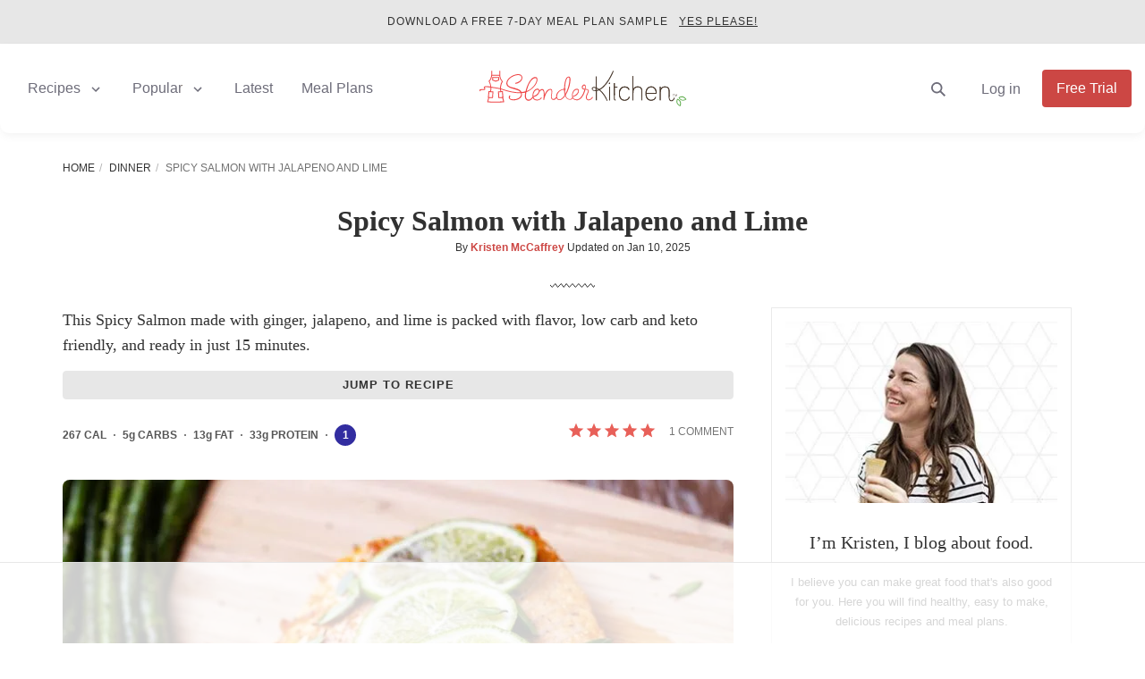

--- FILE ---
content_type: text/html; charset=utf-8
request_url: https://www.slenderkitchen.com/recipe/ginger-chili-and-lime-salmon
body_size: 37871
content:
<!DOCTYPE html> <html lang="en" dir="ltr"> <head><script>if(navigator.userAgent.match(/MSIE|Internet Explorer/i)||navigator.userAgent.match(/Trident\/7\..*?rv:11/i)){let e=document.location.href;if(!e.match(/[?&]nonitro/)){if(e.indexOf("?")==-1){if(e.indexOf("#")==-1){document.location.href=e+"?nonitro=1"}else{document.location.href=e.replace("#","?nonitro=1#")}}else{if(e.indexOf("#")==-1){document.location.href=e+"&nonitro=1"}else{document.location.href=e.replace("#","&nonitro=1#")}}}}</script><link rel="preconnect" href="https://cdn-aboak.nitrocdn.com" /><link rel="preconnect" href="https://www.google.com" /><meta name="viewport" content="width=device-width, initial-scale=1.0" /><meta http-equiv="X-UA-Compatible" content="IE=edge,chrome=1" /><meta name="robots" content="max-image-preview:large, max-snippet:-1, max-video-preview:-1" /><meta http-equiv="Content-Type" content="text/html; charset=utf-8" /><meta name="description" content="This easy to make Spicy Salmon marinated in fresh jalapenos, lime, ginger, and garlic cooks in just 15 minutes and is full of flavor. It&#039;s also low carb, keto, Paleo, and Whole30 friendly." /><meta property="fb:pages" content="109749939098178" /><meta property="fb:app_id" content="125505754455470" /><meta property="og:site_name" content="Slender Kitchen" /><meta property="og:locale" content="en_US" /><meta property="og:title" content="Spicy Salmon with Jalapeno and Lime - Slender Kitchen" /><meta property="og:description" content="This easy to make Spicy Salmon marinated in fresh jalapenos, lime, ginger, and garlic cooks in just 15 minutes and is full of flavor. It&#039;s also low carb, keto, Paleo, and Whole30 friendly." /><meta property="og:url" content="https://www.slenderkitchen.com/recipe/ginger-chili-and-lime-salmon" /><meta property="og:type" content="article" /><meta property="og:image" content="https://www.slenderkitchen.com/sites/default/files/styles/data_share/public/recipe_images/spicy-salmon.jpg" /><meta property="og:image:width" content="1200" /><meta property="og:image:height" content="630" /><meta property="og:image:alt" content="Spicy Salmon with Jalapeno and Lime" /><meta property="og:updated_time" content="2025-01-10T12:38:38-08:00" /><meta property="article:publisher" content="https://www.facebook.com/SlenderKitchen/" /><meta property="article:published_time" content="2018-02-09T07:48:00-08:00" /><meta property="article:modified_time" content="2025-01-10T12:38:38-08:00" /><meta property="article:section" content="Recipe" /><meta property="article:author" content="https://www.slenderkitchen.com/user/kristen-mccaffrey" /><meta name="twitter:creator" content="@slenderkitchen" /><meta name="twitter:image" content="https://www.slenderkitchen.com/sites/default/files/styles/twitter_summary_large_image/public/recipe_images/spicy-salmon.jpg" /><meta name="twitter:title" content="Spicy Salmon with Jalapeno and Lime - Slender Kitchen" /><meta name="twitter:site" content="@slenderkitchen" /><meta name="twitter:card" content="summary_large_image" /><meta name="msapplication-TileImage" content="/slender-kitchen-tile-512x512.png" /><title>Spicy Salmon with Jalapeno and Lime - Slender Kitchen</title><meta name="generator" content="NitroPack" /><script>var NPSH,NitroScrollHelper;NPSH=NitroScrollHelper=function(){let e=null;const o=window.sessionStorage.getItem("nitroScrollPos");function t(){let e=JSON.parse(window.sessionStorage.getItem("nitroScrollPos"))||{};if(typeof e!=="object"){e={}}e[document.URL]=window.scrollY;window.sessionStorage.setItem("nitroScrollPos",JSON.stringify(e))}window.addEventListener("scroll",function(){if(e!==null){clearTimeout(e)}e=setTimeout(t,200)},{passive:true});let r={};r.getScrollPos=()=>{if(!o){return 0}const e=JSON.parse(o);return e[document.URL]||0};r.isScrolled=()=>{return r.getScrollPos()>document.documentElement.clientHeight*.5};return r}();</script><script>(function(){var a=false;var e=document.documentElement.classList;var i=navigator.userAgent.toLowerCase();var n=["android","iphone","ipad"];var r=n.length;var o;var d=null;for(var t=0;t<r;t++){o=n[t];if(i.indexOf(o)>-1)d=o;if(e.contains(o)){a=true;e.remove(o)}}if(a&&d){e.add(d);if(d=="iphone"||d=="ipad"){e.add("ios")}}})();</script><script type="text/worker" id="nitro-web-worker">var preloadRequests=0;var remainingCount={};var baseURI="";self.onmessage=function(e){switch(e.data.cmd){case"RESOURCE_PRELOAD":var o=e.data.requestId;remainingCount[o]=0;e.data.resources.forEach(function(e){preload(e,function(o){return function(){console.log(o+" DONE: "+e);if(--remainingCount[o]==0){self.postMessage({cmd:"RESOURCE_PRELOAD",requestId:o})}}}(o));remainingCount[o]++});break;case"SET_BASEURI":baseURI=e.data.uri;break}};async function preload(e,o){if(typeof URL!=="undefined"&&baseURI){try{var a=new URL(e,baseURI);e=a.href}catch(e){console.log("Worker error: "+e.message)}}console.log("Preloading "+e);try{var n=new Request(e,{mode:"no-cors",redirect:"follow"});await fetch(n);o()}catch(a){console.log(a);var r=new XMLHttpRequest;r.responseType="blob";r.onload=o;r.onerror=o;r.open("GET",e,true);r.send()}}</script><script id="nprl">(()=>{if(window.NPRL!=undefined)return;(function(e){var t=e.prototype;t.after||(t.after=function(){var e,t=arguments,n=t.length,r=0,i=this,o=i.parentNode,a=Node,c=String,u=document;if(o!==null){while(r<n){(e=t[r])instanceof a?(i=i.nextSibling)!==null?o.insertBefore(e,i):o.appendChild(e):o.appendChild(u.createTextNode(c(e)));++r}}})})(Element);var e,t;e=t=function(){var t=false;var r=window.URL||window.webkitURL;var i=true;var o=true;var a=1;var c=null;var u=null;var d=true;var s=window.nitroGtmExcludes!=undefined;var l=s?JSON.parse(atob(window.nitroGtmExcludes)).map(e=>new RegExp(e)):[];var f;var m;var v=null;var p=null;var g=null;var h={touch:["touchmove","touchend"],default:["mousemove","click","keydown","wheel"]};var E=true;var y=[];var w=false;var b=[];var S=0;var N=0;var L=false;var T=0;var R=null;var O=false;var A=false;var C=false;var P=[];var I=[];var M=[];var k=[];var x=false;var _={};var j=new Map;var B="noModule"in HTMLScriptElement.prototype;var q=requestAnimationFrame||mozRequestAnimationFrame||webkitRequestAnimationFrame||msRequestAnimationFrame;const D="gtm.js?id=";function H(e,t){if(!_[e]){_[e]=[]}_[e].push(t)}function U(e,t){if(_[e]){var n=0,r=_[e];for(var n=0;n<r.length;n++){r[n].call(this,t)}}}function Y(){(function(e,t){var r=null;var i=function(e){r(e)};var o=null;var a={};var c=null;var u=null;var d=0;e.addEventListener(t,function(r){if(["load","DOMContentLoaded"].indexOf(t)!=-1){if(u){Q(function(){e.triggerNitroEvent(t)})}c=true}else if(t=="readystatechange"){d++;n.ogReadyState=d==1?"interactive":"complete";if(u&&u>=d){n.documentReadyState=n.ogReadyState;Q(function(){e.triggerNitroEvent(t)})}}});e.addEventListener(t+"Nitro",function(e){if(["load","DOMContentLoaded"].indexOf(t)!=-1){if(!c){e.preventDefault();e.stopImmediatePropagation()}else{}u=true}else if(t=="readystatechange"){u=n.documentReadyState=="interactive"?1:2;if(d<u){e.preventDefault();e.stopImmediatePropagation()}}});switch(t){case"load":o="onload";break;case"readystatechange":o="onreadystatechange";break;case"pageshow":o="onpageshow";break;default:o=null;break}if(o){Object.defineProperty(e,o,{get:function(){return r},set:function(n){if(typeof n!=="function"){r=null;e.removeEventListener(t+"Nitro",i)}else{if(!r){e.addEventListener(t+"Nitro",i)}r=n}}})}Object.defineProperty(e,"addEventListener"+t,{value:function(r){if(r!=t||!n.startedScriptLoading||document.currentScript&&document.currentScript.hasAttribute("nitro-exclude")){}else{arguments[0]+="Nitro"}e.ogAddEventListener.apply(e,arguments);a[arguments[1]]=arguments[0]}});Object.defineProperty(e,"removeEventListener"+t,{value:function(t){var n=a[arguments[1]];arguments[0]=n;e.ogRemoveEventListener.apply(e,arguments)}});Object.defineProperty(e,"triggerNitroEvent"+t,{value:function(t,n){n=n||e;var r=new Event(t+"Nitro",{bubbles:true});r.isNitroPack=true;Object.defineProperty(r,"type",{get:function(){return t},set:function(){}});Object.defineProperty(r,"target",{get:function(){return n},set:function(){}});e.dispatchEvent(r)}});if(typeof e.triggerNitroEvent==="undefined"){(function(){var t=e.addEventListener;var n=e.removeEventListener;Object.defineProperty(e,"ogAddEventListener",{value:t});Object.defineProperty(e,"ogRemoveEventListener",{value:n});Object.defineProperty(e,"addEventListener",{value:function(n){var r="addEventListener"+n;if(typeof e[r]!=="undefined"){e[r].apply(e,arguments)}else{t.apply(e,arguments)}},writable:true});Object.defineProperty(e,"removeEventListener",{value:function(t){var r="removeEventListener"+t;if(typeof e[r]!=="undefined"){e[r].apply(e,arguments)}else{n.apply(e,arguments)}}});Object.defineProperty(e,"triggerNitroEvent",{value:function(t,n){var r="triggerNitroEvent"+t;if(typeof e[r]!=="undefined"){e[r].apply(e,arguments)}}})})()}}).apply(null,arguments)}Y(window,"load");Y(window,"pageshow");Y(window,"DOMContentLoaded");Y(document,"DOMContentLoaded");Y(document,"readystatechange");try{var F=new Worker(r.createObjectURL(new Blob([document.getElementById("nitro-web-worker").textContent],{type:"text/javascript"})))}catch(e){var F=new Worker("data:text/javascript;base64,"+btoa(document.getElementById("nitro-web-worker").textContent))}F.onmessage=function(e){if(e.data.cmd=="RESOURCE_PRELOAD"){U(e.data.requestId,e)}};if(typeof document.baseURI!=="undefined"){F.postMessage({cmd:"SET_BASEURI",uri:document.baseURI})}var G=function(e){if(--S==0){Q(K)}};var W=function(e){e.target.removeEventListener("load",W);e.target.removeEventListener("error",W);e.target.removeEventListener("nitroTimeout",W);if(e.type!="nitroTimeout"){clearTimeout(e.target.nitroTimeout)}if(--N==0&&S==0){Q(J)}};var X=function(e){var t=e.textContent;try{var n=r.createObjectURL(new Blob([t.replace(/^(?:<!--)?(.*?)(?:-->)?$/gm,"$1")],{type:"text/javascript"}))}catch(e){var n="data:text/javascript;base64,"+btoa(t.replace(/^(?:<!--)?(.*?)(?:-->)?$/gm,"$1"))}return n};var K=function(){n.documentReadyState="interactive";document.triggerNitroEvent("readystatechange");document.triggerNitroEvent("DOMContentLoaded");if(window.pageYOffset||window.pageXOffset){window.dispatchEvent(new Event("scroll"))}A=true;Q(function(){if(N==0){Q(J)}Q($)})};var J=function(){if(!A||O)return;O=true;R.disconnect();en();n.documentReadyState="complete";document.triggerNitroEvent("readystatechange");window.triggerNitroEvent("load",document);window.triggerNitroEvent("pageshow",document);if(window.pageYOffset||window.pageXOffset||location.hash){let e=typeof history.scrollRestoration!=="undefined"&&history.scrollRestoration=="auto";if(e&&typeof NPSH!=="undefined"&&NPSH.getScrollPos()>0&&window.pageYOffset>document.documentElement.clientHeight*.5){window.scrollTo(0,NPSH.getScrollPos())}else if(location.hash){try{let e=document.querySelector(location.hash);if(e){e.scrollIntoView()}}catch(e){}}}var e=null;if(a==1){e=eo}else{e=eu}Q(e)};var Q=function(e){setTimeout(e,0)};var V=function(e){if(e.type=="touchend"||e.type=="click"){g=e}};var $=function(){if(d&&g){setTimeout(function(e){return function(){var t=function(e,t,n){var r=new Event(e,{bubbles:true,cancelable:true});if(e=="click"){r.clientX=t;r.clientY=n}else{r.touches=[{clientX:t,clientY:n}]}return r};var n;if(e.type=="touchend"){var r=e.changedTouches[0];n=document.elementFromPoint(r.clientX,r.clientY);n.dispatchEvent(t("touchstart"),r.clientX,r.clientY);n.dispatchEvent(t("touchend"),r.clientX,r.clientY);n.dispatchEvent(t("click"),r.clientX,r.clientY)}else if(e.type=="click"){n=document.elementFromPoint(e.clientX,e.clientY);n.dispatchEvent(t("click"),e.clientX,e.clientY)}}}(g),150);g=null}};var z=function(e){if(e.tagName=="SCRIPT"&&!e.hasAttribute("data-nitro-for-id")&&!e.hasAttribute("nitro-document-write")||e.tagName=="IMG"&&(e.hasAttribute("src")||e.hasAttribute("srcset"))||e.tagName=="IFRAME"&&e.hasAttribute("src")||e.tagName=="LINK"&&e.hasAttribute("href")&&e.hasAttribute("rel")&&e.getAttribute("rel")=="stylesheet"){if(e.tagName==="IFRAME"&&e.src.indexOf("about:blank")>-1){return}var t="";switch(e.tagName){case"LINK":t=e.href;break;case"IMG":if(k.indexOf(e)>-1)return;t=e.srcset||e.src;break;default:t=e.src;break}var n=e.getAttribute("type");if(!t&&e.tagName!=="SCRIPT")return;if((e.tagName=="IMG"||e.tagName=="LINK")&&(t.indexOf("data:")===0||t.indexOf("blob:")===0))return;if(e.tagName=="SCRIPT"&&n&&n!=="text/javascript"&&n!=="application/javascript"){if(n!=="module"||!B)return}if(e.tagName==="SCRIPT"){if(k.indexOf(e)>-1)return;if(e.noModule&&B){return}let t=null;if(document.currentScript){if(document.currentScript.src&&document.currentScript.src.indexOf(D)>-1){t=document.currentScript}if(document.currentScript.hasAttribute("data-nitro-gtm-id")){e.setAttribute("data-nitro-gtm-id",document.currentScript.getAttribute("data-nitro-gtm-id"))}}else if(window.nitroCurrentScript){if(window.nitroCurrentScript.src&&window.nitroCurrentScript.src.indexOf(D)>-1){t=window.nitroCurrentScript}}if(t&&s){let n=false;for(const t of l){n=e.src?t.test(e.src):t.test(e.textContent);if(n){break}}if(!n){e.type="text/googletagmanagerscript";let n=t.hasAttribute("data-nitro-gtm-id")?t.getAttribute("data-nitro-gtm-id"):t.id;if(!j.has(n)){j.set(n,[])}let r=j.get(n);r.push(e);return}}if(!e.src){if(e.textContent.length>0){e.textContent+="\n;if(document.currentScript.nitroTimeout) {clearTimeout(document.currentScript.nitroTimeout);}; setTimeout(function() { this.dispatchEvent(new Event('load')); }.bind(document.currentScript), 0);"}else{return}}else{}k.push(e)}if(!e.hasOwnProperty("nitroTimeout")){N++;e.addEventListener("load",W,true);e.addEventListener("error",W,true);e.addEventListener("nitroTimeout",W,true);e.nitroTimeout=setTimeout(function(){console.log("Resource timed out",e);e.dispatchEvent(new Event("nitroTimeout"))},5e3)}}};var Z=function(e){if(e.hasOwnProperty("nitroTimeout")&&e.nitroTimeout){clearTimeout(e.nitroTimeout);e.nitroTimeout=null;e.dispatchEvent(new Event("nitroTimeout"))}};document.documentElement.addEventListener("load",function(e){if(e.target.tagName=="SCRIPT"||e.target.tagName=="IMG"){k.push(e.target)}},true);document.documentElement.addEventListener("error",function(e){if(e.target.tagName=="SCRIPT"||e.target.tagName=="IMG"){k.push(e.target)}},true);var ee=["appendChild","replaceChild","insertBefore","prepend","append","before","after","replaceWith","insertAdjacentElement"];var et=function(){if(s){window._nitro_setTimeout=window.setTimeout;window.setTimeout=function(e,t,...n){let r=document.currentScript||window.nitroCurrentScript;if(!r||r.src&&r.src.indexOf(D)==-1){return window._nitro_setTimeout.call(window,e,t,...n)}return window._nitro_setTimeout.call(window,function(e,t){return function(...n){window.nitroCurrentScript=e;t(...n)}}(r,e),t,...n)}}ee.forEach(function(e){HTMLElement.prototype["og"+e]=HTMLElement.prototype[e];HTMLElement.prototype[e]=function(...t){if(this.parentNode||this===document.documentElement){switch(e){case"replaceChild":case"insertBefore":t.pop();break;case"insertAdjacentElement":t.shift();break}t.forEach(function(e){if(!e)return;if(e.tagName=="SCRIPT"){z(e)}else{if(e.children&&e.children.length>0){e.querySelectorAll("script").forEach(z)}}})}return this["og"+e].apply(this,arguments)}})};var en=function(){if(s&&typeof window._nitro_setTimeout==="function"){window.setTimeout=window._nitro_setTimeout}ee.forEach(function(e){HTMLElement.prototype[e]=HTMLElement.prototype["og"+e]})};var er=async function(){if(o){ef(f);ef(V);if(v){clearTimeout(v);v=null}}if(T===1){L=true;return}else if(T===0){T=-1}n.startedScriptLoading=true;Object.defineProperty(document,"readyState",{get:function(){return n.documentReadyState},set:function(){}});var e=document.documentElement;var t={attributes:true,attributeFilter:["src"],childList:true,subtree:true};R=new MutationObserver(function(e,t){e.forEach(function(e){if(e.type=="childList"&&e.addedNodes.length>0){e.addedNodes.forEach(function(e){if(!document.documentElement.contains(e)){return}if(e.tagName=="IMG"||e.tagName=="IFRAME"||e.tagName=="LINK"){z(e)}})}if(e.type=="childList"&&e.removedNodes.length>0){e.removedNodes.forEach(function(e){if(e.tagName=="IFRAME"||e.tagName=="LINK"){Z(e)}})}if(e.type=="attributes"){var t=e.target;if(!document.documentElement.contains(t)){return}if(t.tagName=="IFRAME"||t.tagName=="LINK"||t.tagName=="IMG"||t.tagName=="SCRIPT"){z(t)}}})});R.observe(e,t);if(!s){et()}await Promise.all(P);var r=b.shift();var i=null;var a=false;while(r){var c;var u=JSON.parse(atob(r.meta));var d=u.delay;if(r.type=="inline"){var l=document.getElementById(r.id);if(l){l.remove()}else{r=b.shift();continue}c=X(l);if(c===false){r=b.shift();continue}}else{c=r.src}if(!a&&r.type!="inline"&&(typeof u.attributes.async!="undefined"||typeof u.attributes.defer!="undefined")){if(i===null){i=r}else if(i===r){a=true}if(!a){b.push(r);r=b.shift();continue}}var m=document.createElement("script");m.src=c;m.setAttribute("data-nitro-for-id",r.id);for(var p in u.attributes){try{if(u.attributes[p]===false){m.setAttribute(p,"")}else{m.setAttribute(p,u.attributes[p])}}catch(e){console.log("Error while setting script attribute",m,e)}}m.async=false;if(u.canonicalLink!=""&&Object.getOwnPropertyDescriptor(m,"src")?.configurable!==false){(e=>{Object.defineProperty(m,"src",{get:function(){return e.canonicalLink},set:function(){}})})(u)}if(d){setTimeout((function(e,t){var n=document.querySelector("[data-nitro-marker-id='"+t+"']");if(n){n.after(e)}else{document.head.appendChild(e)}}).bind(null,m,r.id),d)}else{m.addEventListener("load",G);m.addEventListener("error",G);if(!m.noModule||!B){S++}var g=document.querySelector("[data-nitro-marker-id='"+r.id+"']");if(g){Q(function(e,t){return function(){e.after(t)}}(g,m))}else{Q(function(e){return function(){document.head.appendChild(e)}}(m))}}r=b.shift()}};var ei=function(){var e=document.getElementById("nitro-deferred-styles");var t=document.createElement("div");t.innerHTML=e.textContent;return t};var eo=async function(e){isPreload=e&&e.type=="NitroPreload";if(!isPreload){T=-1;E=false;if(o){ef(f);ef(V);if(v){clearTimeout(v);v=null}}}if(w===false){var t=ei();let e=t.querySelectorAll('style,link[rel="stylesheet"]');w=e.length;if(w){let e=document.getElementById("nitro-deferred-styles-marker");e.replaceWith.apply(e,t.childNodes)}else if(isPreload){Q(ed)}else{es()}}else if(w===0&&!isPreload){es()}};var ea=function(){var e=ei();var t=e.childNodes;var n;var r=[];for(var i=0;i<t.length;i++){n=t[i];if(n.href){r.push(n.href)}}var o="css-preload";H(o,function(e){eo(new Event("NitroPreload"))});if(r.length){F.postMessage({cmd:"RESOURCE_PRELOAD",resources:r,requestId:o})}else{Q(function(){U(o)})}};var ec=function(){if(T===-1)return;T=1;var e=[];var t,n;for(var r=0;r<b.length;r++){t=b[r];if(t.type!="inline"){if(t.src){n=JSON.parse(atob(t.meta));if(n.delay)continue;if(n.attributes.type&&n.attributes.type=="module"&&!B)continue;e.push(t.src)}}}if(e.length){var i="js-preload";H(i,function(e){T=2;if(L){Q(er)}});F.postMessage({cmd:"RESOURCE_PRELOAD",resources:e,requestId:i})}};var eu=function(){while(I.length){style=I.shift();if(style.hasAttribute("nitropack-onload")){style.setAttribute("onload",style.getAttribute("nitropack-onload"));Q(function(e){return function(){e.dispatchEvent(new Event("load"))}}(style))}}while(M.length){style=M.shift();if(style.hasAttribute("nitropack-onerror")){style.setAttribute("onerror",style.getAttribute("nitropack-onerror"));Q(function(e){return function(){e.dispatchEvent(new Event("error"))}}(style))}}};var ed=function(){if(!x){if(i){Q(function(){var e=document.getElementById("nitro-critical-css");if(e){e.remove()}})}x=true;onStylesLoadEvent=new Event("NitroStylesLoaded");onStylesLoadEvent.isNitroPack=true;window.dispatchEvent(onStylesLoadEvent)}};var es=function(){if(a==2){Q(er)}else{eu()}};var el=function(e){m.forEach(function(t){document.addEventListener(t,e,true)})};var ef=function(e){m.forEach(function(t){document.removeEventListener(t,e,true)})};if(s){et()}return{setAutoRemoveCriticalCss:function(e){i=e},registerScript:function(e,t,n){b.push({type:"remote",src:e,id:t,meta:n})},registerInlineScript:function(e,t){b.push({type:"inline",id:e,meta:t})},registerStyle:function(e,t,n){y.push({href:e,rel:t,media:n})},onLoadStyle:function(e){I.push(e);if(w!==false&&--w==0){Q(ed);if(E){E=false}else{es()}}},onErrorStyle:function(e){M.push(e);if(w!==false&&--w==0){Q(ed);if(E){E=false}else{es()}}},loadJs:function(e,t){if(!e.src){var n=X(e);if(n!==false){e.src=n;e.textContent=""}}if(t){Q(function(e,t){return function(){e.after(t)}}(t,e))}else{Q(function(e){return function(){document.head.appendChild(e)}}(e))}},loadQueuedResources:async function(){window.dispatchEvent(new Event("NitroBootStart"));if(p){clearTimeout(p);p=null}window.removeEventListener("load",e.loadQueuedResources);f=a==1?er:eo;if(!o||g){Q(f)}else{if(navigator.userAgent.indexOf(" Edge/")==-1){ea();H("css-preload",ec)}el(f);if(u){if(c){v=setTimeout(f,c)}}else{}}},fontPreload:function(e){var t="critical-fonts";H(t,function(e){document.getElementById("nitro-critical-fonts").type="text/css"});F.postMessage({cmd:"RESOURCE_PRELOAD",resources:e,requestId:t})},boot:function(){if(t)return;t=true;C=typeof NPSH!=="undefined"&&NPSH.isScrolled();let n=document.prerendering;if(location.hash||C||n){o=false}m=h.default.concat(h.touch);p=setTimeout(e.loadQueuedResources,1500);el(V);if(C){e.loadQueuedResources()}else{window.addEventListener("load",e.loadQueuedResources)}},addPrerequisite:function(e){P.push(e)},getTagManagerNodes:function(e){if(!e)return j;return j.get(e)??[]}}}();var n,r;n=r=function(){var t=document.write;return{documentWrite:function(n,r){if(n&&n.hasAttribute("nitro-exclude")){return t.call(document,r)}var i=null;if(n.documentWriteContainer){i=n.documentWriteContainer}else{i=document.createElement("span");n.documentWriteContainer=i}var o=null;if(n){if(n.hasAttribute("data-nitro-for-id")){o=document.querySelector('template[data-nitro-marker-id="'+n.getAttribute("data-nitro-for-id")+'"]')}else{o=n}}i.innerHTML+=r;i.querySelectorAll("script").forEach(function(e){e.setAttribute("nitro-document-write","")});if(!i.parentNode){if(o){o.parentNode.insertBefore(i,o)}else{document.body.appendChild(i)}}var a=document.createElement("span");a.innerHTML=r;var c=a.querySelectorAll("script");if(c.length){c.forEach(function(t){var n=t.getAttributeNames();var r=document.createElement("script");n.forEach(function(e){r.setAttribute(e,t.getAttribute(e))});r.async=false;if(!t.src&&t.textContent){r.textContent=t.textContent}e.loadJs(r,o)})}},TrustLogo:function(e,t){var n=document.getElementById(e);var r=document.createElement("img");r.src=t;n.parentNode.insertBefore(r,n)},documentReadyState:"loading",ogReadyState:document.readyState,startedScriptLoading:false,loadScriptDelayed:function(e,t){setTimeout(function(){var t=document.createElement("script");t.src=e;document.head.appendChild(t)},t)}}}();document.write=function(e){n.documentWrite(document.currentScript,e)};document.writeln=function(e){n.documentWrite(document.currentScript,e+"\n")};window.NPRL=e;window.NitroResourceLoader=t;window.NPh=n;window.NitroPackHelper=r})();</script>    <link rel="preconnect" href="//lk222.infusionsoft.com/" /> <link rel="preconnect" href="//stats.g.doubleclick.net/" /> <link rel="preconnect" href="https://www.googletagmanager.com/" />  <script nitro-exclude>(function(w,d,s,l,i){w[l]=w[l]||[];w[l].push({'gtm.start':
new Date().getTime(),event:'gtm.js'});var f=d.getElementsByTagName(s)[0],
j=d.createElement(s),dl=l!='dataLayer'?'&l='+l:'';j.async=true;j.src=
'https://www.googletagmanager.com/gtm.js?id='+i+dl;f.parentNode.insertBefore(j,f);
})(window,document,'script','dataLayer','GTM-5TWL6L4');</script>   <template data-nitro-marker-id="700ce7f5d2ba539c46b0ccb2c3d314fd-1"></template>  <script data-no-optimize='1' data-cfasync='false' nitro-exclude>
(function(w, d) {
w.adthrive = w.adthrive || {};
w.adthrive.cmd = w.
adthrive.cmd || [];
w.adthrive.plugin = 'adthrive-ads-manual';
w.adthrive.host = 'ads.adthrive.com';var s = d.createElement('script');
s.async = true;
s.referrerpolicy='no-referrer-when-downgrade';
s.src = 'https://' + w.adthrive.host + '/sites/53587d3d9cdee62529896450/ads.min.js?referrer=' + w.encodeURIComponent(w.location.href) + '&cb=' + (Math.floor(Math.random() * 100) + 1);
var n = d.getElementsByTagName('script')[0];
n.parentNode.insertBefore(s, n);
})(window, document);
</script><script nitro-exclude>
'use strict';(async(e,t)=>{if(location.search.indexOf('no-slick')>=0){return}let o;const c=()=>performance.now();let a=window.$slickBoot=window.$slickBoot||{};a.rt=e;a._es=c();a.ev='2.0.1';a.l=async(e,t)=>{try{let a=0;if(!o&&'caches'in self){o=await caches.open('slickstream-code')}if(o){let n=await o.match(e);if(!n){a=c();await o.add(e);n=await o.match(e);if(n&&!n.ok){n=undefined;o.delete(e)}}if(n){const e=n.headers.get('x-slickstream-consent');return{t:a,d:t?await n.blob():await n.json(),c:e||'na'}}}}catch(e){console.log(e)}return{}};const n=e=>new Request(e,{cache:'no-store'});if(!a.d||a.d.bestBy<Date.now()){const o=n(`${e}/d/page-boot-data?site=${t}&url=${encodeURIComponent(location.href.split('#')[0])}`);let{t:s,d:i,c:d}=await a.l(o);if(i){if(i.bestBy<Date.now()){i=undefined}else if(s){a._bd=s;a.c=d}}if(!i){a._bd=c();const e=await fetch(o);const t=e.headers.get('x-slickstream-consent');a.c=t||'na';i=await e.json()}if(i){a.d=i;a.s='embed'}}if(a.d){let e=a.d.bootUrl;const{t:t,d:o}=await a.l(n(e),true);if(o){a.bo=e=URL.createObjectURL(o);if(t){a._bf=t}}else{a._bf=c()}const s=document.createElement('script');s.src=e;document.head.appendChild(s)}else{console.log('[Slick] Boot failed')}})
('https://app.slickstream.com','YD0SGU19');
</script> <template data-nitro-marker-id="f12495ff87c4bb73acf697c5df67730b-1"></template>  <link rel="shortcut icon" type="image/vnd.microsoft.icon" href="https://cdn-aboak.nitrocdn.com/QJsLnWfsWAiuukSIMowyVEHtotvSQZoR/assets/images/optimized/rev-ca18e1d/www.slenderkitchen.com/favicon.ico" /> <script type="application/ld+json">{"@context":"http:\/\/schema.org\/","@type":"BreadcrumbList","itemListElement":[{"@type":"ListItem","position":1,"name":"Home","item":"https:\/\/www.slenderkitchen.com\/"},{"@type":"ListItem","position":2,"name":"Dinner","item":"https:\/\/www.slenderkitchen.com\/category\/dinner"},{"@type":"ListItem","position":3,"name":"Spicy Salmon with Jalapeno and Lime","item":"https:\/\/www.slenderkitchen.com\/recipe\/ginger-chili-and-lime-salmon"}]}</script>                         <link rel="canonical" href="https://www.slenderkitchen.com/recipe/ginger-chili-and-lime-salmon" /> <script type="application/ld+json">{"@context":"http:\/\/schema.org","@type":"Recipe","mainEntityOfPage":"https:\/\/www.slenderkitchen.com\/recipe\/ginger-chili-and-lime-salmon","name":"Spicy Salmon with Jalapeno and Lime","image":["https:\/\/www.slenderkitchen.com\/sites\/default\/files\/styles\/gsd-1x1\/public\/recipe_images\/spicy-salmon.jpg","https:\/\/www.slenderkitchen.com\/sites\/default\/files\/styles\/gsd-4x3\/public\/recipe_images\/spicy-salmon.jpg","https:\/\/www.slenderkitchen.com\/sites\/default\/files\/styles\/gsd-16x9\/public\/recipe_images\/spicy-salmon.jpg","https:\/\/www.slenderkitchen.com\/sites\/default\/files\/styles\/gsd-9x16\/public\/recipe_images\/spicy-salmon.jpg"],"description":"This easy to make Spicy Salmon marinated in fresh jalapenos, lime, ginger, and garlic cooks in just 15 minutes and is full of flavor. It's also low carb, keto, Paleo, and Whole30 friendly.","datePublished":"2018-02-09","dateModified":"2025-01-10","author":{"@type":"Person","name":"Kristen McCaffrey","url":"https:\/\/www.slenderkitchen.com\/user\/kristen-mccaffrey"},"publisher":{"@type":"Organization","name":"Slender Kitchen","logo":{"@type":"ImageObject","url":"https:\/\/www.slenderkitchen.com\/sites\/default\/files\/sk-logo-347x60.png","width":347,"height":60}},"prepTime":"PT35M","cookTime":"PT15M","totalTime":"PT50M","recipeYield":"4","recipeIngredient":["1.33 lbs. coho salmon, skin removed","2 limes (juice only)","4 tsp. ginger, minced","1 jalapeno, seeded and minced (more to taste)","2 cloves garlic, minced","1 tbsp olive oil","Salt and pepper"],"recipeCategory":["Dinner"],"recipeInstructions":[{"@type":"HowToStep","name":"","text":"Combine the lime juice, ginger, jalapeno, garlic, and olive oil. Spread over the salmon and let marinate for 30 minutes.","url":"https:\/\/www.slenderkitchen.com\/recipe\/ginger-chili-and-lime-salmon#step1","image":""},{"@type":"HowToStep","name":"","text":"Preheat the oven to 400 degrees.","url":"https:\/\/www.slenderkitchen.com\/recipe\/ginger-chili-and-lime-salmon#step2","image":""},{"@type":"HowToStep","name":"","text":"Line a baking sheet with foil and spray with cooking spray.  Place the salmon on the baking sheet, pouring marinade over top, and bake for 10-12 minutes until cooked through.  To brown the top, broil for 2-3 minutes at the end of cooking.","url":"https:\/\/www.slenderkitchen.com\/recipe\/ginger-chili-and-lime-salmon#step3","image":""}],"nutrition":{"@type":"NutritionInformation","servingSize":"6 oz.","calories":"267 cal","carbohydrateContent":"5 g","fatContent":"13 g","proteinContent":"33 g","fiberContent":"1 g","saturatedFatContent":"3 g","cholesterolContent":"68 mg","sodiumContent":"71 mg","sugarContent":"1 g"},"keywords":"Quick and Easy","aggregateRating":{"@type":"AggregateRating","ratingValue":5,"reviewCount":"1","worstRating":"1","bestRating":"5"},"review":[{"@type":"Review","dateCreated":"2025-07-01","reviewBody":"Loved it-will make again! 8-9 min.-med.rare. Roasted veggies on another sheet pan while salmon marinating-5 stars!","author":{"@type":"Person","name":"Sharon"},"reviewRating":{"@type":"Rating","ratingValue":5}}]}</script> <link rel="icon" sizes="32x32" href="https://cdn-aboak.nitrocdn.com/QJsLnWfsWAiuukSIMowyVEHtotvSQZoR/assets/images/optimized/rev-ca18e1d/www.slenderkitchen.com/slender-kitchen-icon-32x32.png" /> <link rel="icon" sizes="192x192" href="https://cdn-aboak.nitrocdn.com/QJsLnWfsWAiuukSIMowyVEHtotvSQZoR/assets/images/optimized/rev-ca18e1d/www.slenderkitchen.com/slender-kitchen-icon-192x192.png" /> <link rel="apple-touch-icon" sizes="120x120" href="https://cdn-aboak.nitrocdn.com/QJsLnWfsWAiuukSIMowyVEHtotvSQZoR/assets/images/optimized/rev-ca18e1d/www.slenderkitchen.com/slender-kitchen-icon-120x120.png" /> <link rel="apple-touch-icon" sizes="152x152" href="https://cdn-aboak.nitrocdn.com/QJsLnWfsWAiuukSIMowyVEHtotvSQZoR/assets/images/optimized/rev-ca18e1d/www.slenderkitchen.com/slender-kitchen-icon-152x152.png" /> <link rel="apple-touch-icon" sizes="512x512" href="https://cdn-aboak.nitrocdn.com/QJsLnWfsWAiuukSIMowyVEHtotvSQZoR/assets/images/optimized/rev-ca18e1d/www.slenderkitchen.com/slender-kitchen-icon-512x512.png" />   <link type="text/css" rel="stylesheet" href="//www.slenderkitchen.com/sites/default/files/css/css_sZF9BsgjX0Mx_fidMUpv7-qILmTacLem_VV02NcwNfI.css" media="all" nitro-exclude /> <script nitro-exclude>window.IS_NITROPACK=!0;window.NITROPACK_STATE='FRESH';</script><style>.nitro-cover{visibility:hidden!important;}</style><script nitro-exclude>window.nitro_lazySizesConfig=window.nitro_lazySizesConfig||{};window.nitro_lazySizesConfig.lazyClass="nitro-lazy";nitro_lazySizesConfig.srcAttr="nitro-lazy-src";nitro_lazySizesConfig.srcsetAttr="nitro-lazy-srcset";nitro_lazySizesConfig.expand=15;nitro_lazySizesConfig.expFactor=1;nitro_lazySizesConfig.hFac=1;nitro_lazySizesConfig.loadMode=1;nitro_lazySizesConfig.ricTimeout=50;nitro_lazySizesConfig.loadHidden=true;(function(){let t=null;let e=false;let a=false;let i=window.scrollY;let r=Date.now();function n(){window.removeEventListener("scroll",n);window.nitro_lazySizesConfig.expand=300}function o(t){let e=t.timeStamp-r;let a=Math.abs(i-window.scrollY)/e;let n=Math.max(a*200,300);r=t.timeStamp;i=window.scrollY;window.nitro_lazySizesConfig.expand=n}window.addEventListener("scroll",o,{passive:true});window.addEventListener("NitroStylesLoaded",function(){e=true});window.addEventListener("load",function(){a=true});document.addEventListener("lazybeforeunveil",function(t){let e=false;let a=t.target.getAttribute("nitro-lazy-mask");if(a){let i="url("+a+")";t.target.style.maskImage=i;t.target.style.webkitMaskImage=i;e=true}let i=t.target.getAttribute("nitro-lazy-bg");if(i){let a=t.target.style.backgroundImage.replace("[data-uri]",i.replace(/\(/g,"%28").replace(/\)/g,"%29"));if(a===t.target.style.backgroundImage){a="url("+i.replace(/\(/g,"%28").replace(/\)/g,"%29")+")"}t.target.style.backgroundImage=a;e=true}if(t.target.tagName=="VIDEO"){if(t.target.hasAttribute("nitro-lazy-poster")){t.target.setAttribute("poster",t.target.getAttribute("nitro-lazy-poster"))}else if(!t.target.hasAttribute("poster")){t.target.setAttribute("preload","metadata")}e=true}let r=t.target.getAttribute("data-nitro-fragment-id");if(r){if(!window.loadNitroFragment(r,"lazy")){t.preventDefault();return false}}if(t.target.classList.contains("av-animated-generic")){t.target.classList.add("avia_start_animation","avia_start_delayed_animation");e=true}if(!e){let e=t.target.tagName.toLowerCase();if(e!=="img"&&e!=="iframe"){t.target.querySelectorAll("img[nitro-lazy-src],img[nitro-lazy-srcset]").forEach(function(t){t.classList.add("nitro-lazy")})}}})})();</script><script id="nitro-lazyloader">(function(e,t){if(typeof module=="object"&&module.exports){module.exports=lazySizes}else{e.lazySizes=t(e,e.document,Date)}})(window,function e(e,t,r){"use strict";if(!e.IntersectionObserver||!t.getElementsByClassName||!e.MutationObserver){return}var i,n;var a=t.documentElement;var s=e.HTMLPictureElement;var o="addEventListener";var l="getAttribute";var c=e[o].bind(e);var u=e.setTimeout;var f=e.requestAnimationFrame||u;var d=e.requestIdleCallback||u;var v=/^picture$/i;var m=["load","error","lazyincluded","_lazyloaded"];var g=Array.prototype.forEach;var p=function(e,t){return e.classList.contains(t)};var z=function(e,t){e.classList.add(t)};var h=function(e,t){e.classList.remove(t)};var y=function(e,t,r){var i=r?o:"removeEventListener";if(r){y(e,t)}m.forEach(function(r){e[i](r,t)})};var b=function(e,r,n,a,s){var o=t.createEvent("CustomEvent");if(!n){n={}}n.instance=i;o.initCustomEvent(r,!a,!s,n);e.dispatchEvent(o);return o};var C=function(t,r){var i;if(!s&&(i=e.picturefill||n.pf)){i({reevaluate:true,elements:[t]})}else if(r&&r.src){t.src=r.src}};var w=function(e,t){return(getComputedStyle(e,null)||{})[t]};var E=function(e,t,r){r=r||e.offsetWidth;while(r<n.minSize&&t&&!e._lazysizesWidth){r=t.offsetWidth;t=t.parentNode}return r};var A=function(){var e,r;var i=[];var n=function(){var t;e=true;r=false;while(i.length){t=i.shift();t[0].apply(t[1],t[2])}e=false};return function(a){if(e){a.apply(this,arguments)}else{i.push([a,this,arguments]);if(!r){r=true;(t.hidden?u:f)(n)}}}}();var x=function(e,t){return t?function(){A(e)}:function(){var t=this;var r=arguments;A(function(){e.apply(t,r)})}};var L=function(e){var t;var i=0;var a=n.throttleDelay;var s=n.ricTimeout;var o=function(){t=false;i=r.now();e()};var l=d&&s>49?function(){d(o,{timeout:s});if(s!==n.ricTimeout){s=n.ricTimeout}}:x(function(){u(o)},true);return function(e){var n;if(e=e===true){s=33}if(t){return}t=true;n=a-(r.now()-i);if(n<0){n=0}if(e||n<9){l()}else{u(l,n)}}};var T=function(e){var t,i;var n=99;var a=function(){t=null;e()};var s=function(){var e=r.now()-i;if(e<n){u(s,n-e)}else{(d||a)(a)}};return function(){i=r.now();if(!t){t=u(s,n)}}};var _=function(){var i,s;var o,f,d,m;var E;var T=new Set;var _=new Map;var M=/^img$/i;var R=/^iframe$/i;var W="onscroll"in e&&!/glebot/.test(navigator.userAgent);var O=0;var S=0;var F=function(e){O--;if(S){S--}if(e&&e.target){y(e.target,F)}if(!e||O<0||!e.target){O=0;S=0}if(G.length&&O-S<1&&O<3){u(function(){while(G.length&&O-S<1&&O<4){J({target:G.shift()})}})}};var I=function(e){if(E==null){E=w(t.body,"visibility")=="hidden"}return E||!(w(e.parentNode,"visibility")=="hidden"&&w(e,"visibility")=="hidden")};var P=function(e){z(e.target,n.loadedClass);h(e.target,n.loadingClass);h(e.target,n.lazyClass);y(e.target,D)};var B=x(P);var D=function(e){B({target:e.target})};var $=function(e,t){try{e.contentWindow.location.replace(t)}catch(r){e.src=t}};var k=function(e){var t;var r=e[l](n.srcsetAttr);if(t=n.customMedia[e[l]("data-media")||e[l]("media")]){e.setAttribute("media",t)}if(r){e.setAttribute("srcset",r)}};var q=x(function(e,t,r,i,a){var s,o,c,f,m,p;if(!(m=b(e,"lazybeforeunveil",t)).defaultPrevented){if(i){if(r){z(e,n.autosizesClass)}else{e.setAttribute("sizes",i)}}o=e[l](n.srcsetAttr);s=e[l](n.srcAttr);if(a){c=e.parentNode;f=c&&v.test(c.nodeName||"")}p=t.firesLoad||"src"in e&&(o||s||f);m={target:e};if(p){y(e,F,true);clearTimeout(d);d=u(F,2500);z(e,n.loadingClass);y(e,D,true)}if(f){g.call(c.getElementsByTagName("source"),k)}if(o){e.setAttribute("srcset",o)}else if(s&&!f){if(R.test(e.nodeName)){$(e,s)}else{e.src=s}}if(o||f){C(e,{src:s})}}A(function(){if(e._lazyRace){delete e._lazyRace}if(!p||e.complete){if(p){F(m)}else{O--}P(m)}})});var H=function(e){if(n.isPaused)return;var t,r;var a=M.test(e.nodeName);var o=a&&(e[l](n.sizesAttr)||e[l]("sizes"));var c=o=="auto";if(c&&a&&(e.src||e.srcset)&&!e.complete&&!p(e,n.errorClass)){return}t=b(e,"lazyunveilread").detail;if(c){N.updateElem(e,true,e.offsetWidth)}O++;if((r=G.indexOf(e))!=-1){G.splice(r,1)}_.delete(e);T.delete(e);i.unobserve(e);s.unobserve(e);q(e,t,c,o,a)};var j=function(e){var t,r;for(t=0,r=e.length;t<r;t++){if(e[t].isIntersecting===false){continue}H(e[t].target)}};var G=[];var J=function(e,r){var i,n,a,s;for(n=0,a=e.length;n<a;n++){if(r&&e[n].boundingClientRect.width>0&&e[n].boundingClientRect.height>0){_.set(e[n].target,{rect:e[n].boundingClientRect,scrollTop:t.documentElement.scrollTop,scrollLeft:t.documentElement.scrollLeft})}if(e[n].boundingClientRect.bottom<=0&&e[n].boundingClientRect.right<=0&&e[n].boundingClientRect.left<=0&&e[n].boundingClientRect.top<=0){continue}if(!e[n].isIntersecting){continue}s=e[n].target;if(O-S<1&&O<4){S++;H(s)}else if((i=G.indexOf(s))==-1){G.push(s)}else{G.splice(i,1)}}};var K=function(){var e,t;for(e=0,t=o.length;e<t;e++){if(!o[e]._lazyAdd&&!o[e].classList.contains(n.loadedClass)){o[e]._lazyAdd=true;i.observe(o[e]);s.observe(o[e]);T.add(o[e]);if(!W){H(o[e])}}}};var Q=function(){if(n.isPaused)return;if(_.size===0)return;const r=t.documentElement.scrollTop;const i=t.documentElement.scrollLeft;E=null;const a=r+e.innerHeight+n.expand;const s=i+e.innerWidth+n.expand*n.hFac;const o=r-n.expand;const l=(i-n.expand)*n.hFac;for(let e of _){const[t,r]=e;const i=r.rect.top+r.scrollTop;const n=r.rect.bottom+r.scrollTop;const c=r.rect.left+r.scrollLeft;const u=r.rect.right+r.scrollLeft;if(n>=o&&i<=a&&u>=l&&c<=s&&I(t)){H(t)}}};return{_:function(){m=r.now();o=t.getElementsByClassName(n.lazyClass);i=new IntersectionObserver(j);s=new IntersectionObserver(J,{rootMargin:n.expand+"px "+n.expand*n.hFac+"px"});const e=new ResizeObserver(e=>{if(T.size===0)return;s.disconnect();s=new IntersectionObserver(J,{rootMargin:n.expand+"px "+n.expand*n.hFac+"px"});_=new Map;for(let e of T){s.observe(e)}});e.observe(t.documentElement);c("scroll",L(Q),true);new MutationObserver(K).observe(a,{childList:true,subtree:true,attributes:true});K()},unveil:H}}();var N=function(){var e;var r=x(function(e,t,r,i){var n,a,s;e._lazysizesWidth=i;i+="px";e.setAttribute("sizes",i);if(v.test(t.nodeName||"")){n=t.getElementsByTagName("source");for(a=0,s=n.length;a<s;a++){n[a].setAttribute("sizes",i)}}if(!r.detail.dataAttr){C(e,r.detail)}});var i=function(e,t,i){var n;var a=e.parentNode;if(a){i=E(e,a,i);n=b(e,"lazybeforesizes",{width:i,dataAttr:!!t});if(!n.defaultPrevented){i=n.detail.width;if(i&&i!==e._lazysizesWidth){r(e,a,n,i)}}}};var a=function(){var t;var r=e.length;if(r){t=0;for(;t<r;t++){i(e[t])}}};var s=T(a);return{_:function(){e=t.getElementsByClassName(n.autosizesClass);c("resize",s)},checkElems:s,updateElem:i}}();var M=function(){if(!M.i){M.i=true;N._();_._()}};(function(){var t;var r={lazyClass:"lazyload",lazyWaitClass:"lazyloadwait",loadedClass:"lazyloaded",loadingClass:"lazyloading",preloadClass:"lazypreload",errorClass:"lazyerror",autosizesClass:"lazyautosizes",srcAttr:"data-src",srcsetAttr:"data-srcset",sizesAttr:"data-sizes",minSize:40,customMedia:{},init:true,hFac:.8,loadMode:2,expand:400,ricTimeout:0,throttleDelay:125,isPaused:false};n=e.nitro_lazySizesConfig||e.nitro_lazysizesConfig||{};for(t in r){if(!(t in n)){n[t]=r[t]}}u(function(){if(n.init){M()}})})();i={cfg:n,autoSizer:N,loader:_,init:M,uP:C,aC:z,rC:h,hC:p,fire:b,gW:E,rAF:A};return i});</script><script nitro-exclude>(function(){var t={childList:false,attributes:true,subtree:false,attributeFilter:["src"],attributeOldValue:true};var e=null;var r=[];function n(t){let n=r.indexOf(t);if(n>-1){r.splice(n,1);e.disconnect();a()}t.src=t.getAttribute("nitro-og-src");t.parentNode.querySelector(".nitro-removable-overlay")?.remove()}function i(){if(!e){e=new MutationObserver(function(t,e){t.forEach(t=>{if(t.type=="attributes"&&t.attributeName=="src"){let r=t.target;let n=r.getAttribute("nitro-og-src");let i=r.src;if(i!=n&&t.oldValue!==null){e.disconnect();let o=i.replace(t.oldValue,"");if(i.indexOf("data:")===0&&["?","&"].indexOf(o.substr(0,1))>-1){if(n.indexOf("?")>-1){r.setAttribute("nitro-og-src",n+"&"+o.substr(1))}else{r.setAttribute("nitro-og-src",n+"?"+o.substr(1))}}r.src=t.oldValue;a()}}})})}return e}function o(e){i().observe(e,t)}function a(){r.forEach(o)}window.addEventListener("message",function(t){if(t.data.action&&t.data.action==="playBtnClicked"){var e=document.getElementsByTagName("iframe");for(var r=0;r<e.length;r++){if(t.source===e[r].contentWindow){n(e[r])}}}});document.addEventListener("DOMContentLoaded",function(){document.querySelectorAll("iframe[nitro-og-src]").forEach(t=>{r.push(t)});a()})})();</script><script nitro-delay-ms="0" id="700ce7f5d2ba539c46b0ccb2c3d314fd-1" type="nitropack/inlinescript" class="nitropack-inline-script">
!function(){"use strict";var e=window.location.search.substring(1).split("&");const t=e=>e.replace(/\s/g,""),o=e=>new Promise((t=>{if(!("msCrypto"in window)&&"https:"===location.protocol&&"crypto"in window&&"TextEncoder"in window){const o=(new TextEncoder).encode(e);crypto.subtle.digest("SHA-256",o).then((e=>{const o=Array.from(new Uint8Array(e)).map((e=>("00"+e.toString(16)).slice(-2))).join("");t(o)}))}else t("")}));for(var n=0;n<e.length;n++){var r="adt_ei",i=decodeURIComponent(e[n]);if(0===i.indexOf(r)){var a=i.split(r+"=")[1];if((e=>{const t=e.match(/((?=([a-zA-Z0-9._!#$%+^&*()[\]<>-]+))\2@[a-zA-Z0-9._-]+\.[a-zA-Z0-9._-]+)/gi);return t?t[0]:""})(t(a.toLowerCase()))){o(a).then((t=>{t.length&&(localStorage.setItem(r,t),localStorage.setItem("adt_emsrc","url"),e.splice(n,1),history.replaceState(null,"","?"+e.join("&")))}));break}}}}();
</script><script id="30d23b0be2efa585df5bbf462c65c702-1" type="nitropack/inlinescript" class="nitropack-inline-script">document.addEventListener("DOMContentLoaded",function(){document.querySelectorAll('form[id^="webform-client-form-"]').forEach(function(e){var r=false;e.addEventListener("submit",function(n){if(r)return;n.preventDefault();r=true;var o="6LeTot4qAAAAAD4G_yINAu_3JAUL_zdoUsOeXeMw";var t=e.querySelector(".g-recaptcha-response");grecaptcha.ready(function(){grecaptcha.execute(o,{action:"submit"}).then(function(n){if(n){t.value=n;console.log("reCAPTCHA token generated successfully: "+n);if(t.value){e.submit()}else{console.error("Error: Token was not properly set in the hidden field.");r=false}}else{console.error("Error generating reCAPTCHA token.");r=false}}).catch(function(e){console.error("Error executing reCAPTCHA: ",e);r=false})})})})});</script><script id="30d23b0be2efa585df5bbf462c65c702-2" type="nitropack/inlinescript" class="nitropack-inline-script">document.addEventListener("DOMContentLoaded",function(){document.querySelectorAll('form[id^="webform-client-form-"]').forEach(function(e){var r=false;e.addEventListener("submit",function(n){if(r)return;n.preventDefault();r=true;var o="6LeTot4qAAAAAD4G_yINAu_3JAUL_zdoUsOeXeMw";var t=e.querySelector(".g-recaptcha-response");grecaptcha.ready(function(){grecaptcha.execute(o,{action:"submit"}).then(function(n){if(n){t.value=n;console.log("reCAPTCHA token generated successfully: "+n);if(t.value){e.submit()}else{console.error("Error: Token was not properly set in the hidden field.");r=false}}else{console.error("Error generating reCAPTCHA token.");r=false}}).catch(function(e){console.error("Error executing reCAPTCHA: ",e);r=false})})})})});</script><script id="69d665de23c3457887e763769d6b9787-1" type="nitropack/inlinescript" class="nitropack-inline-script">jQuery.extend(Drupal.settings, {"basePath":"\/","pathPrefix":"","setHasJsCookie":0,"ajaxPageState":{"theme":"open_kitchen","theme_token":"5HHWKtWk310IBgDgOPPz4PzBUVqNvXYrtT6PvYZ7hCE","jquery_version":"2.1"},"uid":0,"show_lb":"1","recaptcha_site_key":"6LeTot4qAAAAAD4G_yINAu_3JAUL_zdoUsOeXeMw","sk_modals_default":[{"modal_id":"3","delay":10,"exit_intent":"0","modal_expiration":2,"modal_templates_desktop":["lb-205"],"modal_templates_desktop_css":"200","modal_templates_mobile":["lb-205"],"modal_templates_mobile_css":"200","modal_url":["\/*"]}],"IngredientsCases":{"1 1\/3 cup + 1\/4 tsp":"1 1\/3 cups","1 1\/3 cups + 1\/2 tsp":"1 1\/3 cups","1 1\/3 cups + 1\/4 tsp":"1 1\/3 cups","1 2\/3 cups + 1\/2 tsp":"1 2\/3 cups","1 2\/3 cups + 1\/4 tsp":"1 2\/3 cups","1 2\/3 cups + 1\/8 tsp":"1 2\/3 cups","1 cup + 3 tbsp + 3\/4 tsp":"1 1\/4 cups","1 tbsp + 1 1\/2 tsp":"1.5 tbsp","1 tbsp + 2 3\/4 tsp":"2 tbsp","1 tbsp + 3 tsp":"2 tbsp","1 tbsp + 3\/4 tsp":"4 tsp","1\/2 cup + 4 tbsp":"3\/4 cup","1\/3 cup + 1\/4 tsp":"1\/3 cup","1\/3 cup + 2 1\/4 tsp":"6 tbsp","1\/4 cup + 1 tbsp":"5 tbsp","1\/4 cup + 3\/4 tsp":"1\/4 cup","1\/4 cup + 4 tbsp":"1\/2 cup","2 2\/3 cups + 1\/3 tsp":"2 2\/3 cup","2 2\/3 cups + 1\/4 tsp":"2 2\/3 cups","2 cups + 4 tbsp":"2.25 cups","2 tbsp + 1 1\/2 tsp":"2.5 tbsp","2 tbsp + 1 3\/4 tsp":"2.5 tbsp","2\/3 cup + 1\/2 tsp":"2\/3 cup","2\/3 cup + 1\/3 tsp":"2\/3 cup","3 1\/3 cups + 1\/4 tsp":"3 1\/3 cups","3 tbsp + 2 1\/2 tsp":"1\/4 cup","3 tbsp + 3 tsp":"1\/4 cup","3\/4 cup + 2 1\/2 tsp":"3\/4 cup + 1 tbsp","3\/4 cup + 4 tbsp":"1 cup"},"urlIsAjaxTrusted":{"\/recipe\/ginger-chili-and-lime-salmon":true,"\/comment\/reply\/3800":true},"bootstrap":{"anchorsFix":"0","anchorsSmoothScrolling":"0","formHasError":1,"popoverEnabled":1,"popoverOptions":{"animation":1,"html":0,"placement":"right","selector":"","trigger":"click","triggerAutoclose":1,"title":"","content":"","delay":0,"container":"body"},"tooltipEnabled":0,"tooltipOptions":{"animation":1,"html":0,"placement":"auto left","selector":"","trigger":"hover focus","delay":0,"container":"body"}}});</script><template id="nitro-deferred-styles-marker"></template><script>(function(e){"use strict";if(!e.loadCSS){e.loadCSS=function(){}}var t=loadCSS.relpreload={};t.support=function(){var t;try{t=e.document.createElement("link").relList.supports("preload")}catch(e){t=false}return function(){return t}}();t.bindMediaToggle=function(e){var t=e.media||"all";function a(){e.media=t}if(e.addEventListener){e.addEventListener("load",a)}else if(e.attachEvent){e.attachEvent("onload",a)}setTimeout(function(){e.rel="stylesheet";e.media="only x"});setTimeout(a,3e3)};t.poly=function(){if(t.support()){return}var a=e.document.getElementsByTagName("link");for(var n=0;n<a.length;n++){var o=a[n];if(o.rel==="preload"&&o.getAttribute("as")==="style"&&!o.getAttribute("data-loadcss")){o.setAttribute("data-loadcss",true);t.bindMediaToggle(o)}}};if(!t.support()){t.poly();var a=e.setInterval(t.poly,500);if(e.addEventListener){e.addEventListener("load",function(){t.poly();e.clearInterval(a)})}else if(e.attachEvent){e.attachEvent("onload",function(){t.poly();e.clearInterval(a)})}}if(typeof exports!=="undefined"){exports.loadCSS=loadCSS}else{e.loadCSS=loadCSS}})(typeof global!=="undefined"?global:this);</script><script nitro-exclude>(function(){const e=document.createElement("link");if(!(e.relList&&e.relList.supports&&e.relList.supports("prefetch"))){return}let t=document.cookie.includes("9d63262f59cd9b3378f01392c");let n={initNP_PPL:function(){if(window.NP_PPL!==undefined)return;window.NP_PPL={prefetches:[],lcpEvents:[],other:[]}},logPrefetch:function(e,n,r){let o=JSON.parse(window.sessionStorage.getItem("nitro_prefetched_urls"));if(o===null)o={};if(o[e]===undefined){o[e]={type:n,initiator:r};window.sessionStorage.setItem("nitro_prefetched_urls",JSON.stringify(o))}if(!t)return;window.NP_PPL.prefetches.push({url:e,type:n,initiator:r,timestamp:performance.now()})},logLcpEvent:function(e,n=null){if(!t)return;window.NP_PPL.lcpEvents.push({message:e,data:n,timestamp:performance.now()})},logOther:function(e,n=null){if(!t)return;window.NP_PPL.other.push({message:e,data:n,timestamp:performance.now()})}};if(t){n.initNP_PPL()}let r=0;const o=300;let l=".slenderkitchen.com";let c=new RegExp(l+"$");function a(){return performance.now()-r>o}function u(){let e;let t=performance.now();const r={capture:true,passive:true};document.addEventListener("touchstart",o,r);document.addEventListener("mouseover",l,r);function o(e){t=performance.now();const n=e.target.closest("a");if(!n||!s(n)){return}g(n.href,"TOUCH")}function l(r){n.logOther("mouseoverListener() called",r);if(performance.now()-t<1111){return}const o=r.target.closest("a");if(!o||!s(o)){return}o.addEventListener("mouseout",c,{passive:true});e=setTimeout(function(){n.logOther("mouseoverTimer CALLBACK called",r);g(o.href,"HOVER");e=undefined},85)}function c(t){if(t.relatedTarget&&t.target.closest("a")==t.relatedTarget.closest("a")){return}if(e){clearTimeout(e);e=undefined}}}function f(){if(!PerformanceObserver.supportedEntryTypes.includes("largest-contentful-paint")){n.logLcpEvent("PerformanceObserver does not support LCP events in this browser.");return}let e=new PerformanceObserver(e=>{n.logLcpEvent("LCP_DETECTED",e.getEntries().at(-1).element);C=e.getEntries().at(-1).element});let t=function(e){k=window.requestIdleCallback(O);window.removeEventListener("load",t)};I.forEach(e=>{window.addEventListener(e,P,{once:true})});e.observe({type:"largest-contentful-paint",buffered:true});window.addEventListener("load",t)}function s(e){if(!e){n.logOther("Link Not Prefetchable: empty link element.",e);return false}if(!e.href){n.logOther("Link Not Prefetchable: empty href attribute.",e);return false}let t=e.href;let r=null;try{r=new URL(t)}catch(t){n.logOther("Link Not Prefetchable: "+t,e);return false}let o="."+r.hostname.replace("www.","");if(!["http:","https:"].includes(e.protocol)){n.logOther("Link Not Prefetchable: missing protocol in the URL.",e);return false}if(e.protocol=="http:"&&location.protocol=="https:"){n.logOther("Link Not Prefetchable: URL is HTTP but the current page is HTTPS.",e);return false}if(e.getAttribute("href").charAt(0)=="#"||e.hash&&e.pathname+e.search==location.pathname+location.search){n.logOther("Link Not Prefetchable: URL is the current location but with a hash.",e);return false}if(c.exec(o)===null){n.logOther("Link Not Prefetchable: Different domain.",e);return false}for(i=0;i<x.length;i++){if(t.match(x[i])!==null){n.logOther("Link Not Prefetchable: Excluded URL "+t+".",{link:e,regex:x[i]});return false}}return true}function p(){let e=navigator.connection;if(!e){return false}if(e.saveData){n.logOther("Data Saving Mode detected.");return true}return false}function d(){if(M!==null){return M}M=p();return M}if(!window.requestIdleCallback){window.requestIdleCallback=function(e,t){var t=t||{};var n=1;var r=t.timeout||n;var o=performance.now();return setTimeout(function(){e({get didTimeout(){return t.timeout?false:performance.now()-o-n>r},timeRemaining:function(){return Math.max(0,n+(performance.now()-o))}})},n)}}if(!window.cancelIdleCallback){window.cancelIdleCallback=function(e){clearTimeout(e)}}let h=function(e,t){n.logLcpEvent("MUTATION_DETECTED",e);clearTimeout(R);R=setTimeout(T,500,e)};let m=function(){return window.NavAI!==undefined};let g=function(e,t="",o=false){if(b.indexOf(e)>-1){n.logOther("Prefetch skipped: URL is already prefetched.",e);return}if(b.length>15){n.logOther("Prefetch skipped: Maximum prefetches threshold reached.");return}if(!o&&!a()){n.logOther("Prefetch skipped: on cooldown",e);return}if(d()){n.logOther("Prefetch skipped: limited connection",e);return}if(m()){n.logOther("Prefetch skipped: NavAI is present",e);return}let l="prefetch";if(HTMLScriptElement.supports&&HTMLScriptElement.supports("speculationrules")){l=Math.floor(Math.random()*2)===1?"prefetch":"prerender";if(l==="prefetch"){L(e)}if(l==="prerender"){E(e)}}else{L(e)}b.push(e);r=performance.now();n.logPrefetch(e,l,t);return true};function L(e){const t=document.createElement("link");t.rel="prefetch";t.setAttribute("nitro-exclude",true);t.type="text/html";t.href=e;document.head.appendChild(t)}function E(e){let t={prerender:[{source:"list",urls:[e]}]};let n=document.createElement("script");n.type="speculationrules";n.textContent=JSON.stringify(t);document.body.appendChild(n)}function w(e){let t=document.querySelector("body");while(e!=t){if(v(e)){e=e.parentElement;n.logOther("Skipping LCP container level: Inside a <nav> element.",e);continue}let t=Array.from(e.querySelectorAll("a"));n.logOther("filtering links...",t);t=t.filter(t=>{if(v(t)){n.logOther("Skipping link: Inside a <nav> element.",e);return false}return s(t)});if(t.length>0)return[t,e];e=e.parentElement}return[[],null]}function v(e){return e.closest("nav")!==null||e.nodeName=="NAV"}function P(e){S=true;if(y&&!U){_()}}function O(e){y=true;if(S&&!U){if(_()){window.cancelIdleCallback(k)}else{A++;if(A>2){window.cancelIdleCallback(k);n.logLcpEvent("IDLE_CALLBACK_CANCELLED")};}}}function _(){if(C==null){n.logLcpEvent("doLcpPrefetching_CALLBACK_CALLED_WITHOUT_LCP_ELEMENT");return false}let e=[];[e,N]=w(C);if(e.length==0){n.logLcpEvent("NO_LINKS_FOUND");return false}if(e.length>0){g(e[0].href,"LCP",!U);U=true}D.observe(N,{subtree:true,childList:true,attributes:true});n.logLcpEvent("MUTATION_OBSERVER_REGISTERED");window.cancelIdleCallback(k);n.logLcpEvent("IDLE_CALLBACK_CANCELLED")};function T(e){n.logLcpEvent("MUTATION_RESCAN_TRIGGERED",e);let t=w(N)[0];if(t.length>0){g(t[0].href,"LCP_MUTATION")}}let b=[];let C=null;let N=null;let k=0;let A=0;let I=["mousemove","click","keydown","touchmove","touchstart"];let S=false;let y=false;const D=new MutationObserver(h);let R=0;let U=false;let M=null;let x=JSON.parse(atob("W10="));if(Object.prototype.toString.call(x)==="[object Object]"){n.logOther("EXCLUDES_AS_OBJECT",x);let e=[];for(const t in x){e.push(x[t])}x=e}x=x.map(e=>new RegExp(e));if(navigator.connection){navigator.connection.onchange=function(e,t){M=null;n.logOther("Connection changed",{effectiveType:navigator.connection.effectiveType,rtt:navigator.connection.rtt,downlink:navigator.connection.downlink,saveData:navigator.connection.saveData})}}f();u()})();</script><script nitro-exclude>(()=>{window.NitroPack=window.NitroPack||{coreVersion:"dev",isCounted:!1};let e=document.createElement("script");if(e.src="https://nitroscripts.com/QJsLnWfsWAiuukSIMowyVEHtotvSQZoR",e.async=!0,e.id="nitro-script",document.head.appendChild(e),!window.NitroPack.isCounted){window.NitroPack.isCounted=!0;let t=()=>{navigator.sendBeacon("https://to.getnitropack.com/p",JSON.stringify({siteId:"QJsLnWfsWAiuukSIMowyVEHtotvSQZoR",url:window.location.href,isOptimized:!!window.IS_NITROPACK,coreVersion:"dev",missReason:window.NPTelemetryMetadata?.missReason||"",pageType:window.NPTelemetryMetadata?.pageType||"",isEligibleForOptimization:!!window.NPTelemetryMetadata?.isEligibleForOptimization}))};(()=>{let e=()=>new Promise(e=>{"complete"===document.readyState?e():window.addEventListener("load",e)}),i=()=>new Promise(e=>{document.prerendering?document.addEventListener("prerenderingchange",e,{once:!0}):e()}),a=async()=>{await i(),await e(),t()};a()})(),window.addEventListener("pageshow",e=>{if(e.persisted){let i=document.prerendering||self.performance?.getEntriesByType?.("navigation")[0]?.activationStart>0;"visible"!==document.visibilityState||i||t()}})}})();</script></head> <body class="html not-front not-logged-in one-sidebar sidebar-second page-node page-node- page-node-3800 node-type-recipe"><script>(function(){if(typeof NPSH!=="undefined"&&NPSH.isScrolled()){setTimeout(()=>{document.body.classList.remove("nitro-cover")},1e3);document.body.classList.add("nitro-cover");window.addEventListener("load",function(){document.body.classList.remove("nitro-cover")})}})();</script> <div class="site-pusher"> <svg xmlns="http://www.w3.org/2000/svg" style="display:none;"> <symbol id="svg-expand-more" viewbox="0 0 24 24"><path d="M16.59 8.59L12 13.17 7.41 8.59 6 10l6 6 6-6-1.41-1.41z"></path></symbol> <symbol id="svg-ico-star" viewbox="0 0 24 24"><path d="M12,17.27L18.18,21l-1.64-7.03L22,9.24l-7.19-0.61L12,2L9.19,8.63L2,9.24l5.46,4.73L5.82,21L12,17.27z"></path></symbol> <symbol id="svg-ico-time" viewbox="0 0 24 24"><path d="M11.99 2C6.47 2 2 6.48 2 12s4.47 10 9.99 10C17.52 22 22 17.52 22 12S17.52 2 11.99 2zM12 20c-4.42 0-8-3.58-8-8s3.58-8 8-8 8 3.58 8 8-3.58 8-8 8z"></path><path d="M12.5 7H11v6l5.25 3.15.75-1.23-4.5-2.67z"></path></symbol> <symbol id="svg-ico-print" viewbox="0 0 24 24"><path d="M19 8H5c-1.66 0-3 1.34-3 3v6h4v4h12v-4h4v-6c0-1.66-1.34-3-3-3zm-3 11H8v-5h8v5zm3-7c-.55 0-1-.45-1-1s.45-1 1-1 1 .45 1 1-.45 1-1 1zm-1-9H6v4h12V3z"></path></symbol> <symbol id="svg-ico-download" viewbox="0 0 24 24"><path d="M19 9h-4V3H9v6H5l7 7 7-7zM5 18v2h14v-2H5z"></path></symbol> <symbol id="svg-ico-shopping-basket" viewbox="0 0 24 24"><path d="M17.21 9l-4.38-6.56c-.19-.28-.51-.42-.83-.42-.32 0-.64.14-.83.43L6.79 9H2c-.55 0-1 .45-1 1 0 .09.01.18.04.27l2.54 9.27c.23.84 1 1.46 1.92 1.46h13c.92 0 1.69-.62 1.93-1.46l2.54-9.27L23 10c0-.55-.45-1-1-1h-4.79zM9 9l3-4.4L15 9H9zm3 8c-1.1 0-2-.9-2-2s.9-2 2-2 2 .9 2 2-.9 2-2 2z"></path></symbol> <symbol id="svg-ico-favorite" viewbox="0 0 24 24"><path d="M12 21.35l-1.45-1.32C5.4 15.36 2 12.28 2 8.5 2 5.42 4.42 3 7.5 3c1.74 0 3.41.81 4.5 2.09C13.09 3.81 14.76 3 16.5 3 19.58 3 22 5.42 22 8.5c0 3.78-3.4 6.86-8.55 11.54L12 21.35z"></path></symbol> <symbol id="svg-ico-library-add" viewbox="0 0 24 24"><path d="M4 6H2v14c0 1.1.9 2 2 2h14v-2H4V6zm16-4H8c-1.1 0-2 .9-2 2v12c0 1.1.9 2 2 2h12c1.1 0 2-.9 2-2V4c0-1.1-.9-2-2-2zm-1 9h-4v4h-2v-4H9V9h4V5h2v4h4v2z"></path></symbol> <symbol id="svg-ico-info" viewbox="0 0 24 24"><path d="M12 2C6.48 2 2 6.48 2 12s4.48 10 10 10 10-4.48 10-10S17.52 2 12 2zm1 15h-2v-6h2v6zm0-8h-2V7h2v2z"></path></symbol> <symbol id="svg-ico-play-arrow" viewbox="0 0 24 24"><path d="M8 5v14l11-7z"></path></symbol> <symbol id="svg-ico-footage" viewbox="0 0 24 24"><path d="M2 20V4H18V10.5L22 6.5V17.5L18 13.5V20Z"></path></symbol> <symbol id="svg-ico-first-page" viewbox="0 0 24 24"><path d="M18.41 16.59L13.82 12l4.59-4.59L17 6l-6 6 6 6zM6 6h2v12H6z"></path></symbol> <symbol id="svg-ico-last-page" viewbox="0 0 24 24"><path d="M5.59 7.41L10.18 12l-4.59 4.59L7 18l6-6-6-6zM16 6h2v12h-2z"></path></symbol> <symbol id="svg-ico-navigate-before" viewbox="0 0 24 24"><path d="M15.41 7.41L14 6l-6 6 6 6 1.41-1.41L10.83 12z"></path></symbol> <symbol id="svg-ico-navigate-next" viewbox="0 0 24 24"><path d="M10 6L8.59 7.41 13.17 12l-4.58 4.59L10 18l6-6z"></path></symbol> <symbol id="svg-ico-arrow-right" viewbox="0 0 24 24"><path d="M8.59 16.59L13.17 12 8.59 7.41 10 6l6 6-6 6-1.41-1.41z"></path></symbol> <symbol id="svg-ico-arrow-left" viewbox="0 0 24 24"><path d="M15.41 16.59L10.83 12l4.58-4.59L14 6l-6 6 6 6 1.41-1.41z"></path></symbol> <symbol id="svg-ico-remove" viewbox="0 0 24 24"><path d="M19 13H5v-2h14v2z"></path></symbol> <symbol id="svg-ico-add" viewbox="0 0 24 24"><path d="M19 13h-6v6h-2v-6H5v-2h6V5h2v6h6v2z"></path></symbol> <symbol id="svg-ico-check-circle-outline" viewbox="0 0 24 24"><path d="M16.59 7.58L10 14.17l-3.59-3.58L5 12l5 5 8-8zM12 2C6.48 2 2 6.48 2 12s4.48 10 10 10 10-4.48 10-10S17.52 2 12 2zm0 18c-4.42 0-8-3.58-8-8s3.58-8 8-8 8 3.58 8 8-3.58 8-8 8z"></path></symbol> <symbol id="svg-ico-share" viewbox="0 0 24 24"><path d="M 18 2 A 3 3 0 0 0 15 5 A 3 3 0 0 0 15.054688 5.5605469 L 7.9394531 9.7109375 A 3 3 0 0 0 6 9 A 3 3 0 0 0 3 12 A 3 3 0 0 0 6 15 A 3 3 0 0 0 7.9355469 14.287109 L 15.054688 18.439453 A 3 3 0 0 0 15 19 A 3 3 0 0 0 18 22 A 3 3 0 0 0 21 19 A 3 3 0 0 0 18 16 A 3 3 0 0 0 16.0625 16.712891 L 8.9453125 12.560547 A 3 3 0 0 0 9 12 A 3 3 0 0 0 8.9453125 11.439453 L 16.060547 7.2890625 A 3 3 0 0 0 18 8 A 3 3 0 0 0 21 5 A 3 3 0 0 0 18 2 z"></path></symbol> <symbol id="svg-ico-thumb-up-alt" viewbox="0 0 24 24"><path d="M2 20h2c.55 0 1-.45 1-1v-9c0-.55-.45-1-1-1H2v11zm19.83-7.12c.11-.25.17-.52.17-.8V11c0-1.1-.9-2-2-2h-5.5l.92-4.65c.05-.22.02-.46-.08-.66-.23-.45-.52-.86-.88-1.22L14 2 7.59 8.41C7.21 8.79 7 9.3 7 9.83v7.84C7 18.95 8.05 20 9.34 20h8.11c.7 0 1.36-.37 1.72-.97l2.66-6.15z"></path></symbol> <symbol id="svg-ico-done" viewbox="0 0 24 24"><path d="M9 16.2L4.8 12l-1.4 1.4L9 19 21 7l-1.4-1.4L9 16.2z"></path></symbol> <symbol id="svg-ico-tune" viewbox="0 0 24 24"><path d="M3 17v2h6v-2H3zM3 5v2h10V5H3zm10 16v-2h8v-2h-8v-2h-2v6h2zM7 9v2H3v2h4v2h2V9H7zm14 4v-2H11v2h10zm-6-4h2V7h4V5h-4V3h-2v6z"></path></symbol> <symbol id="svg-ico-twitter" viewbox="0 0 150 153"><path d="M 89.269531 64.75 L 145.109375 0 L 131.878906 0 L 83.390625 56.222656 L 44.664062 0 L 0 0 L 58.5625 85.019531 L 0 152.921875 L 13.234375 152.921875 L 64.4375 93.546875 L 105.335938 152.921875 L 150 152.921875 L 89.265625 64.75 Z M 71.144531 85.769531 L 65.210938 77.300781 L 18 9.9375 L 38.328125 9.9375 L 76.425781 64.304688 L 82.359375 72.769531 L 131.886719 143.4375 L 111.558594 143.4375 L 71.144531 85.773438 Z M 71.144531 85.769531"></path></symbol> <symbol id="svg-ico-google" viewbox="0 0 555.562 555.562"><path d="M543.312,85.472H482.32c-6.762,0-12.24-5.477-12.24-12.24V12.24c0-6.763-5.477-12.24-12.24-12.24h-18.256 c-6.762,0-12.238,5.478-12.238,12.24v60.992c0,6.763-5.479,12.24-12.24,12.24h-60.992c-6.764,0-12.24,5.478-12.24,12.24v18.256 c0,6.763,5.477,12.24,12.24,12.24h60.992c6.762,0,12.24,5.478,12.24,12.24v60.992c0,6.763,5.477,12.24,12.238,12.24h18.256 c6.764,0,12.24-5.477,12.24-12.24v-60.992c0-6.762,5.479-12.24,12.24-12.24h60.992c6.764,0,12.24-5.478,12.24-12.24V97.712 C555.552,90.949,550.076,85.472,543.312,85.472z"></path><path d="M35.719,521.669c10.459,7.681,22.534,14.131,36.225,19.37c13.69,5.22,27.265,8.953,40.729,11.181 c13.464,2.222,26.763,3.342,39.896,3.342c59.646,0,106.39-14.578,140.228-43.733c31.156-27.161,46.744-58.538,46.744-94.15 c0-12.681-1.836-24.541-5.508-35.558c-3.672-11.016-8.465-20.478-14.357-28.378c-5.9-7.895-12.412-15.239-19.529-22.032 c-7.123-6.787-14.246-12.962-21.365-18.525c-7.124-5.562-13.635-10.899-19.529-16.028c-5.9-5.116-10.686-10.459-14.357-16.028 c-3.672-5.557-5.508-11.236-5.508-17.025c0-8.017,2.559-15.526,7.681-22.534c5.117-7.008,11.353-13.801,18.697-20.368 c7.344-6.561,14.688-13.739,22.038-21.53c7.344-7.791,13.574-18.084,18.697-30.881c5.115-12.803,7.68-27.436,7.68-43.905 c0-19.584-4.338-38.397-13.023-56.426c-6.775-14.07-15.715-25.698-26.824-34.884c-5.208-4.309-4.418-7.185,2.338-7.185h20.593 c6.764,0,16.971-2.767,22.805-6.182l23.947-14.015c5.832-3.415,5.086-6.181-1.678-6.181H208.677 c-20.698,0-41.518,2.228-62.436,6.677c-30.943,6.897-56.978,22.656-78.122,47.247c-21.15,24.596-31.72,52.473-31.72,83.63 c0,32.944,11.854,60.325,35.557,82.136c23.703,21.812,52.136,32.718,85.301,32.718c3.586,0,7.484-0.159,11.708-0.478 c6.457-0.489,11.236,0.447,10.581,2.43c-0.355,1.071-0.777,2.258-1.261,3.562c-1.114,3.005-2.001,5.398-2.668,7.179 s-1.224,3.954-1.671,6.505c-0.453,2.564-0.667,5.177-0.667,7.846c0,12.001,4.749,25.263,14.26,39.792 c3.702,5.655,1.627,10.086-5.117,10.465c-12.748,0.729-25.361,2.057-37.852,3.997c-16.475,2.563-33.721,6.572-51.75,12.025 c-18.03,5.453-34.168,13.354-48.409,23.703c-14.248,10.349-24.933,22.649-32.051,36.892c-8.237,16.48-12.35,31.499-12.35,45.067 c0,14.92,3.342,28.434,10.019,40.569C16.692,504.086,25.254,513.988,35.719,521.669z M158.584,223.692 c-10.239-5.784-18.923-13.299-26.041-22.534c-7.124-9.235-13.354-19.639-18.697-31.218c-5.343-11.573-9.296-23.152-11.854-34.725 c-2.559-11.567-3.837-22.589-3.837-33.054c0-21.371,5.679-39.731,17.026-55.086C126.534,31.72,142.556,24.04,163.26,24.04 c14.688,0,27.987,4.565,39.896,13.696c11.903,9.131,21.249,20.698,28.042,34.719c6.787,14.027,12.02,28.55,15.692,43.575 c3.672,15.024,5.508,29.21,5.508,42.57c0,16.879-2.785,31.225-8.348,43.042c-2.876,6.114-9.29,15.184-14.572,19.395 c-9.492,7.564-22.332,11.346-38.513,11.346C179.619,232.376,168.817,229.488,158.584,223.692z M70.775,400.315 c6.01-10.459,13.69-18.807,23.036-25.043c9.345-6.23,20.251-11.353,32.717-15.355c12.46-4.009,24.48-6.787,36.059-8.348 c11.573-1.561,23.373-2.344,35.392-2.344c3.109,0,5.894,0.043,8.36,0.122c4.615,0.153,10.625,2.1,13.434,4.039 c1.426,0.985,3.121,2.161,5.085,3.52c5.453,3.788,9.125,6.347,11.016,7.675c1.885,1.334,5.343,3.898,10.349,7.681 c5.006,3.788,8.568,6.628,10.686,8.519c2.111,1.892,5.177,4.73,9.18,8.513c4.009,3.788,6.953,7.068,8.85,9.854 c1.885,2.784,4.224,6.175,7.013,10.178c2.779,4.009,4.725,7.846,5.846,11.523c1.107,3.672,2.172,7.675,3.17,12.02 c1.004,4.34,1.506,8.85,1.506,13.514c0,14.026-3.066,26.267-9.18,36.726c-6.126,10.459-14.413,18.642-24.873,24.548 c-10.465,5.894-21.646,10.232-33.556,13.017c-11.91,2.785-24.431,4.174-37.559,4.174c-14.247,0-28.378-1.671-42.399-5.006 c-14.021-3.342-27.436-8.396-40.227-15.189c-12.803-6.794-23.152-16.139-31.053-28.048c-7.901-11.91-11.854-25.423-11.854-40.563 C61.76,422.678,64.765,410.78,70.775,400.315z"></path></symbol> <symbol id="svg-ico-envelope" viewbox="0 0 483.3 483.3"><path d="M424.3,57.75H59.1c-32.6,0-59.1,26.5-59.1,59.1v249.6c0,32.6,26.5,59.1,59.1,59.1h365.1c32.6,0,59.1-26.5,59.1-59.1 v-249.5C483.4,84.35,456.9,57.75,424.3,57.75z M456.4,366.45c0,17.7-14.4,32.1-32.1,32.1H59.1c-17.7,0-32.1-14.4-32.1-32.1v-249.5 c0-17.7,14.4-32.1,32.1-32.1h365.1c17.7,0,32.1,14.4,32.1,32.1v249.5H456.4z"></path><path d="M304.8,238.55l118.2-106c5.5-5,6-13.5,1-19.1c-5-5.5-13.5-6-19.1-1l-163,146.3l-31.8-28.4c-0.1-0.1-0.2-0.2-0.2-0.3 c-0.7-0.7-1.4-1.3-2.2-1.9L78.3,112.35c-5.6-5-14.1-4.5-19.1,1.1c-5,5.6-4.5,14.1,1.1,19.1l119.6,106.9L60.8,350.95 c-5.4,5.1-5.7,13.6-0.6,19.1c2.7,2.8,6.3,4.3,9.9,4.3c3.3,0,6.6-1.2,9.2-3.6l120.9-113.1l32.8,29.3c2.6,2.3,5.8,3.4,9,3.4 c3.2,0,6.5-1.2,9-3.5l33.7-30.2l120.2,114.2c2.6,2.5,6,3.7,9.3,3.7c3.6,0,7.1-1.4,9.8-4.2c5.1-5.4,4.9-14-0.5-19.1L304.8,238.55z"></path></symbol> <symbol id="svg-ico-instagram" viewbox="0 0 512 512"><path d="M373.659,0H138.341C62.06,0,0,62.06,0,138.341v235.318C0,449.94,62.06,512,138.341,512h235.318 C449.94,512,512,449.94,512,373.659V138.341C512,62.06,449.94,0,373.659,0z M470.636,373.659 c0,53.473-43.503,96.977-96.977,96.977H138.341c-53.473,0-96.977-43.503-96.977-96.977V138.341 c0-53.473,43.503-96.977,96.977-96.977h235.318c53.473,0,96.977,43.503,96.977,96.977V373.659z"></path><path d="M370.586,238.141c-3.64-24.547-14.839-46.795-32.386-64.342c-17.547-17.546-39.795-28.746-64.341-32.385 c-11.176-1.657-22.507-1.657-33.682,0c-30.336,4.499-57.103,20.541-75.372,45.172c-18.269,24.631-25.854,54.903-21.355,85.237 c4.499,30.335,20.541,57.102,45.172,75.372c19.996,14.831,43.706,22.619,68.153,22.619c5.667,0,11.375-0.418,17.083-1.265 c30.336-4.499,57.103-20.541,75.372-45.172C367.5,298.747,375.085,268.476,370.586,238.141z M267.791,327.632 c-19.405,2.882-38.77-1.973-54.527-13.66c-15.757-11.687-26.019-28.811-28.896-48.216c-2.878-19.405,1.973-38.77,13.66-54.527 c11.688-15.757,28.811-26.019,48.217-28.897c3.574-0.53,7.173-0.795,10.772-0.795s7.199,0.265,10.773,0.796 c32.231,4.779,57.098,29.645,61.878,61.877C335.608,284.268,307.851,321.692,267.791,327.632z"></path><path d="M400.049,111.951c-3.852-3.851-9.183-6.058-14.625-6.058c-5.442,0-10.773,2.206-14.625,6.058 c-3.851,3.852-6.058,9.174-6.058,14.625c0,5.451,2.207,10.773,6.058,14.625c3.852,3.851,9.183,6.058,14.625,6.058 c5.442,0,10.773-2.206,14.625-6.058c3.851-3.852,6.058-9.183,6.058-14.625C406.107,121.133,403.9,115.802,400.049,111.951z"></path></symbol> <symbol id="svg-ico-facebook" viewbox="0 0 512 512"><path d="M296.296,512H200.36V256h-64v-88.225l64-0.029l-0.104-51.976C200.256,43.794,219.773,0,304.556,0h70.588v88.242h-44.115 c-33.016,0-34.604,12.328-34.604,35.342l-0.131,44.162h79.346l-9.354,88.225L296.36,256L296.296,512z"></path></symbol> <symbol id="svg-ico-pinterest" viewbox="0 0 486.392 486.392"><path d="M430.149,135.248C416.865,39.125,321.076-9.818,218.873,1.642 C138.071,10.701,57.512,76.03,54.168,169.447c-2.037,57.029,14.136,99.801,68.399,111.84 c23.499-41.586-7.569-50.676-12.433-80.802C90.222,77.367,252.16-6.718,336.975,79.313c58.732,59.583,20.033,242.77-74.57,223.71 c-90.621-18.179,44.383-164.005-27.937-192.611c-58.793-23.286-90.013,71.135-62.137,118.072 c-16.355,80.711-51.557,156.709-37.3,257.909c46.207-33.561,61.802-97.734,74.57-164.704 c23.225,14.136,35.659,28.758,65.268,31.038C384.064,361.207,445.136,243.713,430.149,135.248z"></path></symbol> </svg> <header class="banner sk-header" role="banner"> <div role="alert" class="top-message nitro-lazy"> <div class="hidden-lg hidden-md">7-Day Meal Plan Sample <span data-list="d8eda72d">Yes Please!</span></div> <div class="visible-lg visible-md">Download a Free 7-Day Meal Plan Sample <span data-list="d8eda72d" class="nitro-lazy">Yes Please!</span></div>  </div> <div class="container-fluid section-menu-mobile visible-xs visible-sm visible-md"> <div class="row"> <div class="col-left"> <button class="navbar-button" type="button" aria-expanded="false" aria-label="Toggle navigation"> <span class="sr-only">Toggle navigation</span> <div class="menu-icon"> <span></span> <span></span> <span></span> </div> </button> </div> <div class="col-right"> <div class="mobile-header"> <a class="logo-sm eager" href="/" title="Slender Kitchen - Healthy Delicious Recipes &amp; Meal Plans"><div title="Slender Kitchen - Healthy Delicious Recipes &amp; Meal Plans"></div></a> </div> </div> </div> </div> <nav id="header-wrap" class="sk-navbar" role="navigation" aria-label="Main navigation"> <div id="mobile-menu" class="menu-bar"> <div id="menu-drawer" class="menu-primary"> <div class="container-fluid"> <div class="row visible-xs visible-sm visible-md"> <div class="col-xs-10"> <div title="Slender Kitchen - Healthy Delicious Recipes &amp; Meal Plans" class="logo-sm eager"></div> </div> <div class="col-xs-2"> <div class="close"><span id="closeme" aria-hidden="true">×</span></div> </div> </div> <div class="row visible-xs visible-sm visible-md"> <div class="col-xs-12"> <div id="block-block-47" class="block block-block search-form clearfix"> <form accept-charset="UTF-8" id="block-form-search-used-search-api-page" method="get" action="/search"> <div class="views-exposed-form"> <div class="input-group"> <input type="text" class="form-control" name="p" placeholder="SEARCH" autocomplete="off" /> <span class="input-group-btn"> <button type="submit" class="btn btn-default nitro-lazy"> <svg aria-hidden="true" class="s-input-icon" width="16" height="16" viewbox="0 0 18 18"><path d="m18 16.5-5.14-5.18h-.35a7 7 0 10-1.19 1.19v.35L16.5 18l1.5-1.5zM12 7A5 5 0 112 7a5 5 0 0110 0z"></path></svg> </button></span> </div>  </div> </form></div> </div> </div> <div class="row valign"> <div class="col-xs-12 col-lg-5"> <div id="sk-navbar-collapse"> <ul class="nav navbar-nav"> <li class="menu-item dropdown"> <a role="button" data-menu-order="1" tabindex="0" data-toggle="dropdown" aria-haspopup="true" aria-expanded="false" aria-label="Recipes" class="dropdown-toggle nitro-lazy">Recipes <svg class="icon-svg" width="24" height="24"><use xlink:href="#svg-expand-more"></use></svg></a> <ul class="dropdown-menu level-1 multi"> <li class="dropdown-submenu nitro-lazy"> <a role="button" tabindex="-1" class="dropdown-submenu-toggle" aria-label="Recipes By Course"><span>Course</span> <svg class="icon-svg" width="24" height="24"><use xlink:href="#svg-expand-more"></use></svg></a> <ul class="dropdown-menu level-2"> <li><a href="/category/breakfast">Breakfast</a></li> <li><a href="/category/lunch">Lunch</a></li> <li><a href="/category/dinner">Dinner</a></li> <li><a href="/category/side-dish">Side Dish</a></li> <li><a href="/category/salad">Salad</a></li> <li><a href="/category/soup">Soup</a></li> </ul> </li> <li class="dropdown-submenu"> <a role="button" tabindex="-1" class="dropdown-submenu-toggle" aria-label="Recipes By Ingredient"><span>Ingredient</span> <svg class="icon-svg" width="24" height="24"><use xlink:href="#svg-expand-more"></use></svg></a> <ul class="dropdown-menu level-2"> <li><a href="/category/chicken">Chicken</a></li> <li><a href="/category/turkey">Turkey</a></li> <li><a href="/category/beef">Beef</a></li> <li><a href="/category/pork">Pork</a></li> <li><a href="/category/seafood">Seafood</a></li> <li><a href="/category/pasta">Pasta</a></li> <li><a href="/category/vegetable">Vegetables</a></li> <li><a href="/ingredients">More Ingredients</a></li> </ul> </li> <li class="dropdown-submenu"> <a role="button" tabindex="-1" class="dropdown-submenu-toggle" aria-label="Recipes By Cuisine"><span>Cuisine</span> <svg class="icon-svg" width="24" height="24"><use xlink:href="#svg-expand-more"></use></svg></a> <ul class="dropdown-menu level-2"> <li><a href="/category/american">American</a></li> <li><a href="/category/asian">Asian</a></li> <li><a href="/category/italian">Italian</a></li> <li><a href="/category/mediterranean">Mediterranean</a></li> <li><a href="/category/mexican">Mexican</a></li> <li><a href="/category/southwestern">Southwestern</a></li> </ul> </li> <li class="dropdown-submenu"> <a role="button" tabindex="-1" class="dropdown-submenu-toggle" aria-label="Recipes By Method"><span>Method</span> <svg class="icon-svg" width="24" height="24"><use xlink:href="#svg-expand-more"></use></svg></a> <ul class="dropdown-menu level-2"> <li><a href="/category/bowls">Bowls</a></li> <li><a href="/category/slow-cooker">Slow Cooker</a></li> <li><a href="/category/grilling">Grilling</a></li> <li><a href="/category/stir-fry">Stir Fry</a></li> <li><a href="/category/quick-and-easy">Quick &amp; Easy</a></li> <li><a href="/category/make-ahead">Make Ahead</a></li> <li><a href="/category/freezer-friendly">Freezer Friendly</a></li> </ul> </li> <li class="dropdown-submenu last"> <a role="button" tabindex="-1" class="dropdown-submenu-toggle" aria-label="Recipes By Diet"><span>Dietary</span> <svg class="icon-svg" width="24" height="24"><use xlink:href="#svg-expand-more"></use></svg></a> <ul class="dropdown-menu level-2"> <li><a href="/category/vegetarian">Vegetarian</a></li> <li><a href="/category/vegan#">Vegan</a></li> <li><a href="/category/gluten-free">Gluten-Free</a></li> <li><a href="/category/low-carb">Low Carb</a></li> <li><a href="/category/paleo">Paleo</a></li> <li><a href="/category/whole30">Whole30</a></li> </ul> </li> <li class="wide"> <div class="item-link"> <a tabindex="0" aria-label="More Categories" href="/recipe-index"> <svg width="24" height="24"><use xlink:href="#svg-ico-arrow-right"></use></svg> <span>More Categories</span> </a> </div> <div class="item-text"> <p>Stop wondering what's for dinner! Checkout our <a href="https://app.slenderkitchen.com">Meal Plans</a></p> </div> </li> </ul> </li> <li class="menu-item dropdown"> <a role="button" data-menu-order="2" class="dropdown-toggle highlight" data-toggle="dropdown" aria-haspopup="true" aria-expanded="false" aria-label="Popular">Popular <svg class="icon-svg" width="24" height="24"><use xlink:href="#svg-expand-more"></use></svg></a> <ul class="dropdown-menu level-1"> <li><a href="/category/grilling">Grilling</a></li> <li><a href="/category/tacos">Tacos</a></li> <li><a href="/category/bowls">Bowls</a></li> <li><a href="/category/stir-fry">Stir Fry</a></li> <li><a href="/category/chicken">Chicken</a></li> <li><a href="/category/quick-and-easy">Quick &amp; Easy Dinner</a></li> <li><a href="/category/slow-cooker">Slow Cooker</a></li> <li><a href="/category/recipe-collections">Recipe Collections</a></li> </ul> </li><li class="menu-item single-menu-item"><a role="button" data-menu-order="3" href="/latest">Latest</a></li> <li class="menu-item single-menu-item"><a role="button" data-menu-order="4" href="https://app.slenderkitchen.com">Meal Plans</a></li> </ul> </div> </div> <div class="hidden-xs hidden-sm hidden-md col-lg-2 col-logo"> <div class="logo-mark"> <a tabindex="0" aria-label="Slender Kitchen" rel="home" href="/"><img class="eager" alt="Slender Kitchen" width="236" height="40" src="https://cdn-aboak.nitrocdn.com/QJsLnWfsWAiuukSIMowyVEHtotvSQZoR/assets/images/source/rev-ca18e1d/www.slenderkitchen.com/sites/default/themes/open_kitchen/files/slender-kitchen-logo.svg" /></a> </div> </div> <div class="col-xs-12 col-lg-5"> <div class="secondary"> <ul> <li class="hidden-xs hidden-sm hidden-md"> <a data-menu-order="5" aria-label="Search" class="search-ico" href="/search"> <svg aria-hidden="true" width="16" height="16" viewbox="0 0 18 18"><path d="m18 16.5-5.14-5.18h-.35a7 7 0 10-1.19 1.19v.35L16.5 18l1.5-1.5zM12 7A5 5 0 112 7a5 5 0 0110 0z"></path></svg> </a> </li> <li class="menu-item single-menu-item"> <a data-menu-order="6" href="https://app.slenderkitchen.com/user/login">Log in</a> </li> <li class="menu-item single-menu-item"> <a data-menu-order="7" class="sign-up" href="https://app.slenderkitchen.com">Free Trial</a> </li> </ul> </div> </div> </div> </div> </div> </div> </nav> </header> <div class="content-top"> <div class="container-fluid"> <div class="row"> <div class="region region-content-top"> <div id="block-block-108" class="block block-block clearfix"> <div class="adt-c-Header_xl"> <div class="container"> <div class="row"> <div class="col-xs-12"> <div id="Header_xl"></div> </div> </div> </div> </div> </div> </div> </div> </div> </div> <div class="mealplans-order visible-xs visible-sm"> <div class="container eager"> <div class="row no-gutter"> <div class="col-xs-12"> <p class="title"> Stress Free Weekly Meal Plans for Busy Homes. </p> <a class="btn btn-primary" href="https://app.slenderkitchen.com?utm_source=slender-kitchen&utm_medium=node-header-banner&utm_content=recipe&utm_campaign=node-advert">Meal Plans</a> </div> </div> </div> </div> <main id="main" class="main-container container" role="main"> <div class="row"><div class="col-sm-12"><ol class="breadcrumb"><li><a href="/">Home</a></li> <li><a href="/category/dinner">Dinner</a></li> <li class="active">Spicy Salmon with Jalapeno and Lime</li> </ol></div></div> <article id="node-3800" class="node node-recipe"> <div class="row"> <div class="col-xs-12"> <header class="node-title"> <h1 class="page-header nitro-lazy">Spicy Salmon with Jalapeno and Lime</h1> <div class="author">By <a href="/user/kristen-mccaffrey" rel="author">Kristen McCaffrey</a> Updated on <time datetime="2025-01-10T12:38:38-08:00">Jan 10, 2025</time> </div> <span class="zz-separator"></span> </header> </div> </div> <div class="first-floor"> <div class="row"> <div class="col-md-8"> <section id="main-content-column" class="story"> <p class="thesis"> <span>This Spicy Salmon made with ginger, jalapeno, and lime is packed with flavor, low carb and keto friendly, and ready in just 15 minutes. </span> <button class="jump">Jump to Recipe</button> </p> <div class="quick-info"> <div class="row"> <div class="col-sm-7 calories-info"> <span>267 CAL</span> <span class="separator"></span> <span>5g CARBS</span> <span class="separator"></span> <span>13g FAT</span> <span class="separator"></span> <span>33g PROTEIN</span> <span class="separator"></span> <span><i class="poi-data">1</i></span> </div> <div class="col-sm-5 reviews"> <div class="total-rating"><svg class="icon-svg right active" width="13" height="13"><use xlink:href="#svg-ico-star"></use></svg><svg class="icon-svg right active" width="13" height="13"><use xlink:href="#svg-ico-star"></use></svg><svg class="icon-svg right active" width="13" height="13"><use xlink:href="#svg-ico-star"></use></svg><svg class="icon-svg right active" width="13" height="13"><use xlink:href="#svg-ico-star"></use></svg><svg class="icon-svg right active" width="13" height="13"><use xlink:href="#svg-ico-star"></use></svg></div> <div class="total-comments jump-to-comments"><span>1 Comment</span></div> </div> </div> </div> <div class="featured-image"><img width="750" height="500" rel="share" class="eager img-responsive" srcset="https://cdn-aboak.nitrocdn.com/QJsLnWfsWAiuukSIMowyVEHtotvSQZoR/assets/images/optimized/rev-ca18e1d/www.slenderkitchen.com/sites/default/files/styles/featured_1500/public/recipe_images/spicy-salmon.jpg 1500w, https://cdn-aboak.nitrocdn.com/QJsLnWfsWAiuukSIMowyVEHtotvSQZoR/assets/images/optimized/rev-ca18e1d/www.slenderkitchen.com/sites/default/files/styles/featured_750/public/recipe_images/spicy-salmon.jpg 750w, https://cdn-aboak.nitrocdn.com/QJsLnWfsWAiuukSIMowyVEHtotvSQZoR/assets/images/optimized/rev-ca18e1d/www.slenderkitchen.com/sites/default/files/styles/featured_529/public/recipe_images/spicy-salmon.jpg 529w" sizes="(min-width: 1200px) 750px, (min-width: 992px) 617px, (min-width: 768px) 720px, (min-width: 576px) 529px" data-pin-description="This easy to make Spicy Salmon marinated in fresh jalapenos, lime, ginger, and garlic cooks in just 15 minutes and is full of flavor. It's also low carb, keto, Paleo, and Whole30 friendly. #dinner #quickandeasy" title="Spicy Salmon with Jalapeno and Lime" alt="Spicy Salmon with jalapenos, ginger, and lime juice on a bed of asparagus." src="https://cdn-aboak.nitrocdn.com/QJsLnWfsWAiuukSIMowyVEHtotvSQZoR/assets/images/optimized/rev-ca18e1d/www.slenderkitchen.com/sites/default/files/styles/featured_1500/public/recipe_images/spicy-salmon.jpg" /><div class="figcaption">Spicy Salmon with Jalapeno and Lime Recipe</div></div> <div class="node-sharebar desktop share-lg field"> <ul> <li><span class="shortIt facebook" data-service="facebook" data-source="sk-share" data-campaign="sk-social-share"><svg class="icon-svg" width="20" height="20"><use xlink:href="#svg-ico-facebook"></use></svg> </span></li><li><span class="shortIt pinterest" data-service="pinterest" data-source="sk-share" data-campaign="sk-social-share" data-pin-media="https://www.slenderkitchen.com/sites/default/files/baked-spicy-salmon-poster.jpg" data-pin-description="This easy to make Spicy Salmon marinated in fresh jalapenos, lime, ginger, and garlic cooks in just 15 minutes and is full of flavor. It's also low carb, keto, Paleo, and Whole30 friendly. #dinner #quickandeasy"><svg class="icon-svg" width="20" height="20"><use xlink:href="#svg-ico-pinterest"></use></svg></span></li> <li><span class="shortIt twitter" data-service="twitter" data-source="sk-share" data-campaign="sk-social-share"><svg class="icon-svg" width="20" height="20"><use xlink:href="#svg-ico-twitter"></use></svg></span></li> <li><span class="shortIt email" data-service="email" data-source="email-share" data-campaign="sk-social-share"><svg class="icon-svg" width="20" height="20"><use xlink:href="#svg-ico-envelope"></use></svg></span></li> </ul> </div> <div class="summary field"> <p>Spicy Salmon with fresh ginger, jalapeno, garlic, and lime juice is one of those simple recipes you will make again and again. It's another good spicy option for salmon in addition to our <a href="/recipe/blackened-salmon">Blackened Salmon</a> and <a href="/recipe/cajun-salmon">Cajun Salmon</a> for anyone who loves heat as much as we do.</p> <p>I am always on the lookout for new salmon recipes since it is something I prepare on an almost weekly basis. Usually, I use some homemade spice blend using chili powder, but recently I wanted to switch things up with some fresh jalapenos. To give this spicy salmon both heat and spice flavor, I added some ginger as well. Then lime juice, garlic, and olive oil to round out the flavors.</p> <p><img width="1500" height="1000" rel="share" sizes="(min-width: 1200px) 750px, (min-width: 992px) 617px, (min-width: 768px) 720px, (min-width: 576px) 529px" data-pin-description="This easy to make Spicy Salmon marinated in fresh jalapenos, lime, ginger, and garlic cooks in just 15 minutes and is full of flavor. It's also low carb, keto, Paleo, and Whole30 friendly. #dinner #quickandeasy" title="" alt="Baked Spicy salmon on a cutting board with asparagus." nitro-lazy-srcset="https://cdn-aboak.nitrocdn.com/QJsLnWfsWAiuukSIMowyVEHtotvSQZoR/assets/images/optimized/rev-ca18e1d/www.slenderkitchen.com/sites/default/files/styles/body_1500/public/media/spicy-salmon-1.jpg 1500w, https://cdn-aboak.nitrocdn.com/QJsLnWfsWAiuukSIMowyVEHtotvSQZoR/assets/images/optimized/rev-ca18e1d/www.slenderkitchen.com/sites/default/files/styles/body_750/public/media/spicy-salmon-1.jpg 750w, https://cdn-aboak.nitrocdn.com/QJsLnWfsWAiuukSIMowyVEHtotvSQZoR/assets/images/optimized/rev-ca18e1d/www.slenderkitchen.com/sites/default/files/styles/body_529/public/media/spicy-salmon-1.jpg 529w" nitro-lazy-src="https://cdn-aboak.nitrocdn.com/QJsLnWfsWAiuukSIMowyVEHtotvSQZoR/assets/images/optimized/rev-ca18e1d/www.slenderkitchen.com/sites/default/files/styles/body_1500/public/media/spicy-salmon-1.jpg" class="img-responsive nitro-lazy" decoding="async" /></p> <h2>Spicy Salmon: Adjust the spice level</h2> <p>This baked salmon recipe calls for jalapeno pepper, but you experiment with different types of peppers depending on your heat preference. Here are a few possible spicy substitutes to try in your salmon marinade. You can also use your favorite chili powder if you don't want to use fresh peppers. Ancho chili powder will add some smoky flavor while a traditional chili powder will have a milder flavor. Red pepper flakes will work as well.</p> <ul> <li> <p>Fresno Chilis - These bright red devils have a similar heat level as jalapenos, but provide a pop of color as well as flavor.</p> </li> </ul> <ul> <li>Anaheim Chilis - These peppers, sometimes called New Mexico chilis, are green when fresh, red when dried, and can vary widely in terms of their spiciness.</li> </ul> <ul> <li>Serrano Chilis - These green chilis are smaller than jalapenos, but pack more heat if you’d like to spice this ginger chili lime salmon up even more.</li> </ul> <ul> <li>Habanero Chilis - These peppers go from green to yellow to orange to red as they ripen and are some of the spiciest available in grocery stores.</li> </ul> <ul> <li>Bird’s Eye Chilis - These chilis can be green, red, or somewhere in between. And while they’re tiny, they pack a ton of spice for their size.</li> </ul> <p>If you’re cooking for kids and others who can’t take the heat, you might try substituting part of a sweet pepper for the jalapeno. The garlic and ginger in the marinade will provide tons of flavor on their own.&nbsp;</p> <h2>A few notes about ginger</h2> <p>And, while it’s possible to substitute dried ginger in a pinch, your fish will be much more flavorful if you use fresh ginger in the spicy salmon marinade. When buying ginger, look for firm roots that don’t show any signs of shriveling. The ginger root’s thin skin should be tan and free of mold. You can store any extra ginger root in the refrigerator, where it should last for several weeks, or even freeze it and grate it into recipes as needed. As just one example, it gives carrot soup quite a kick.</p> <h2>Baked Spicy Salmon Tips and Tricks</h2> <ul> <li>Lining the baking sheet with foil will minimize clean up. The baked salmon shouldn’t stick, but spraying the foil with a light coat of cooking spray before adding the fish and marinade is always a good idea.</li> </ul> <ul> <li>Sometimes when you cook salmon, white residue will appear during cooking. This is a protein released from the fish as it cooks and totally harmless and generally doesn’t affect the fish’s flavor. To completely eliminate this, try brining the salmon first in some salted water for about 10 minutes. I always take this extra step when serving salmon to guests to make my presentation a little prettier.</li> </ul> <ul> <li>If you like firmer fish, add a minute or two to the cooking time. If you prefer your spicy salmon on the rarer side, remove it from the oven earlier than the recipe suggests. Since the salmon is baking on its own, you don’t have to worry about any veggies or other accompaniments being under or overcooked, so you can really prepare the fish to fit your friends’ and family’s taste.</li> </ul> <p>Once you try this spicy, simple, and oh-so-delicious salmon, it’s bound to be in heavy rotation on the dinner menu.&nbsp;</p> <p>Just starting with salmon? If salmon is a new ingredient for you or you are looking to learn more about this healthy protein, check out our <a href="/article/salmon">Ultimate Salmon Guide</a> to learn more about its nutritional benefits, how to choose it, cooking it, recipes, and more.</p> </div> </section> <section class="recipe stretch"> <div class="divider"> The Recipe </div> <div class="feat"> <div class="thumb"> <div><img width="750" height="500" rel="share" class="eager img-responsive" srcset="https://cdn-aboak.nitrocdn.com/QJsLnWfsWAiuukSIMowyVEHtotvSQZoR/assets/images/optimized/rev-ca18e1d/www.slenderkitchen.com/sites/default/files/styles/featured_1500/public/recipe_images/spicy-salmon.jpg 1500w, https://cdn-aboak.nitrocdn.com/QJsLnWfsWAiuukSIMowyVEHtotvSQZoR/assets/images/optimized/rev-ca18e1d/www.slenderkitchen.com/sites/default/files/styles/featured_750/public/recipe_images/spicy-salmon.jpg 750w, https://cdn-aboak.nitrocdn.com/QJsLnWfsWAiuukSIMowyVEHtotvSQZoR/assets/images/optimized/rev-ca18e1d/www.slenderkitchen.com/sites/default/files/styles/featured_529/public/recipe_images/spicy-salmon.jpg 529w" sizes="(min-width: 1200px) 750px, (min-width: 992px) 617px, (min-width: 768px) 720px, (min-width: 576px) 529px" data-pin-description="This easy to make Spicy Salmon marinated in fresh jalapenos, lime, ginger, and garlic cooks in just 15 minutes and is full of flavor. It's also low carb, keto, Paleo, and Whole30 friendly. #dinner #quickandeasy" title="Spicy Salmon with Jalapeno and Lime" alt="Spicy Salmon with jalapenos, ginger, and lime juice on a bed of asparagus." src="https://cdn-aboak.nitrocdn.com/QJsLnWfsWAiuukSIMowyVEHtotvSQZoR/assets/images/optimized/rev-ca18e1d/www.slenderkitchen.com/sites/default/files/styles/featured_1500/public/recipe_images/spicy-salmon.jpg" /></div> </div> </div> <div class="data"> <h2>Spicy Salmon with Jalapeno and Lime</h2> <div class="resource-info"><div class="visible-xs"></div> Adapted from <a rel="nofollow" href="http://www.theironyou.com/2014/09/easy-ginger-chili-and-lemon-salmon.html">theironyou.com</a></div> <div class="quick-info text-center"> <div class="calories-info"> <span>267 CAL</span> <span class="separator"></span> <span>5g CARBS</span> <span class="separator"></span> <span>13g FAT</span> <span class="separator"></span> <span>33g PROTEIN</span> <span class="separator"></span> <span><i class="poi-data">1</i></span> </div> </div> <div class="node-sharebar desktop share-lg field"> <ul> <li><span class="shortIt facebook" data-service="facebook" data-source="sk-share" data-campaign="sk-social-share"><svg class="icon-svg" width="20" height="20"><use xlink:href="#svg-ico-facebook"></use></svg> </span></li><li><span class="shortIt pinterest" data-service="pinterest" data-source="sk-share" data-campaign="sk-social-share" data-pin-media="https://www.slenderkitchen.com/sites/default/files/baked-spicy-salmon-poster.jpg" data-pin-description="This easy to make Spicy Salmon marinated in fresh jalapenos, lime, ginger, and garlic cooks in just 15 minutes and is full of flavor. It's also low carb, keto, Paleo, and Whole30 friendly. #dinner #quickandeasy"><svg class="icon-svg" width="20" height="20"><use xlink:href="#svg-ico-pinterest"></use></svg></span></li> <li><span class="shortIt twitter" data-service="twitter" data-source="sk-share" data-campaign="sk-social-share"><svg class="icon-svg" width="20" height="20"><use xlink:href="#svg-ico-twitter"></use></svg></span></li> <li><span class="shortIt email" data-service="email" data-source="email-share" data-campaign="sk-social-share"><svg class="icon-svg" width="20" height="20"><use xlink:href="#svg-ico-envelope"></use></svg></span></li> </ul> </div> </div> <div class="cook-time field"> <div class="timer">PREP TIME: 35 Min</div> <div class="timer">COOK TIME: 15 Min</div> <div class="timer">TOTAL TIME: 50 Min</div> </div> <div class="recipe-single-meta field"> <div class="category last"><a href="/category/dinner">Dinner</a></div> <div class=""> <div class="reviews"> <svg class="icon-svg right active" width="13" height="13"><use xlink:href="#svg-ico-star"></use></svg><svg class="icon-svg right active" width="13" height="13"><use xlink:href="#svg-ico-star"></use></svg><svg class="icon-svg right active" width="13" height="13"><use xlink:href="#svg-ico-star"></use></svg><svg class="icon-svg right active" width="13" height="13"><use xlink:href="#svg-ico-star"></use></svg><svg class="icon-svg right active" width="13" height="13"><use xlink:href="#svg-ico-star"></use></svg> </div> <div class="comment-count jump-to-comments"><span>1 Comment</span></div> </div> </div> <div class="row"> <div class="col-xs-12"> <div class="recipe-controls"> <ul> <li><span class="print-recipe"><svg width="18" height="18"><use xlink:href="#svg-ico-print"></use></svg>Print</span></li> <li><span class="download-pdf"><svg width="18" height="18"><use xlink:href="#svg-ico-download"></use></svg>Download</span></li> <li> <span class="send-recipe"> <svg width="18" height="18"> <use xlink:href="#svg-ico-envelope"></use> </svg> <span data-list-send="3800" data-img="https://cdn-aboak.nitrocdn.com/QJsLnWfsWAiuukSIMowyVEHtotvSQZoR/assets/images/optimized/rev-ca18e1d/www.slenderkitchen.com/sites/default/files/styles/featured_square_640/public/recipe_images/spicy-salmon.jpg" data-title="Spicy Salmon with Jalapeno and Lime"> Send to your inbox </span> </span> </li> </ul> </div> </div> </div> <div class="row"> <div class="col-sm-6 col-sm-push-6"> <div class="row"> <div class="col-xs-12"> <div id="Recipe_2"></div> </div> </div> </div> <div class="col-sm-6 col-sm-pull-6"> <h3 class="bos-title"> <span>Ingredients</span> </h3> <div class="calculate-servings"> <label for="serving-size" class="first">SERVINGS: </label> <div id="calculate-serving" class="servings-form"> <div class="input-group"> <div class="input-group-btn"> <button type="button" class="btn btn-default remove-servings" aria-label="Remove"><svg width="12" height="12"><use xlink:href="#svg-ico-remove"></use></svg></button> </div> <input type="text" id="serving-size" class="form-control qty" value="4" readonly="readonly" /> <input type="hidden" id="original-servings" value="4" /> <div class="input-group-btn"> <button type="button" class="btn btn-default add-servings" aria-label="Add"><svg width="12" height="12"><use xlink:href="#svg-ico-add"></use></svg></button> </div> </div> </div> <label class="last hidden-md">UNITS: </label> <span class="unit-us active">US</span> <span class="separator"></span> <span class="unit-metric">METRICS</span> </div> <ul class="ingredients"> <li class="field-collection-item-field-ingredient-manual"> <span class="checkbox-container"> <input type="checkbox" id="checkbox-0" aria-label="1.33 lbs. coho salmon, skin removed" /> <label for="checkbox-0"><span class="sr-only">▢</span></label> </span> <div class="item-ingredient" data-original="1.33 lbs."><span class="part-1 field-name-field-manually-qty" data-dry-wet="dry" data-one-cup="113" data-measure="lbs.">1.33</span> <span class="part-3 field-name-field-unit" data-unit="lbs.">lbs.</span> <span class="part-4 field-name-field-description">coho salmon, skin removed</span> </div> </li><li class="field-collection-item-field-ingredient-manual"> <span class="checkbox-container"> <input type="checkbox" id="checkbox-1" aria-label="2  limes (juice only)" class="nitro-lazy" /> <label for="checkbox-1"><span class="sr-only">▢</span></label> </span> <div class="item-ingredient" data-original="2 "><span class="part-1 field-name-field-manually-qty" data-dry-wet="dry" data-one-cup="220.966" data-measure="U">2</span> <span class="part-3 field-name-field-unit" data-unit="U"></span> <span class="part-4 field-name-field-description">limes (juice only)</span> </div> </li><li class="field-collection-item-field-ingredient-manual"> <span class="checkbox-container"> <input type="checkbox" id="checkbox-2" aria-label="4 tsp. ginger, minced" /> <label for="checkbox-2"><span class="sr-only">▢</span></label> </span> <div class="item-ingredient" data-original="4 tsp."><span class="part-1 field-name-field-manually-qty" data-dry-wet="dry" data-one-cup="96" data-measure="tsp.">4</span> <span class="part-3 field-name-field-unit" data-unit="tsp.">tsp.</span> <span class="part-4 field-name-field-description">ginger, minced</span> </div> </li><li class="field-collection-item-field-ingredient-manual"> <span class="checkbox-container"> <input type="checkbox" id="checkbox-3" aria-label="1  jalapeno, seeded and minced (more to taste)" /> <label for="checkbox-3"><span class="sr-only">▢</span></label> </span> <div class="item-ingredient" data-original="1 "><span class="part-1 field-name-field-manually-qty" data-dry-wet="dry" data-one-cup="90" data-measure="U">1</span> <span class="part-3 field-name-field-unit" data-unit="U"></span> <span class="part-4 field-name-field-description">jalapeno, seeded and minced (more to taste)</span> </div> </li><li class="field-collection-item-field-ingredient-manual"> <span class="checkbox-container"> <input type="checkbox" id="checkbox-4" aria-label="2  cloves garlic, minced" /> <label for="checkbox-4"><span class="sr-only">▢</span></label> </span> <div class="item-ingredient" data-original="2 "><span class="part-1 field-name-field-manually-qty" data-dry-wet="dry" data-one-cup="136" data-measure="U">2</span> <span class="part-3 field-name-field-unit" data-unit="U"></span> <span class="part-4 field-name-field-description">cloves garlic, minced</span> </div> </li><li class="field-collection-item-field-ingredient-manual"> <span class="checkbox-container"> <input type="checkbox" id="checkbox-5" aria-label="1 tbsp olive oil" /> <label for="checkbox-5"><span class="sr-only">▢</span></label> </span> <div class="item-ingredient" data-original="1 tbsp"><span class="part-1 field-name-field-manually-qty" data-dry-wet="wet" data-one-cup="216" data-measure="tbsp">1</span> <span class="part-3 field-name-field-unit" data-unit="tbsp">tbsp</span> <span class="part-4 field-name-field-description">olive oil</span> </div> </li><li class="field-collection-item-field-ingredient-manual"> <span class="checkbox-container"> <input type="checkbox" id="checkbox-6" aria-label="1  Salt and pepper" /> <label for="checkbox-6"><span class="sr-only">▢</span></label> </span> <div class="item-ingredient" data-original="1 "><span class="part-4 field-name-field-description">Salt and pepper</span> </div> </li> </ul> </div> </div> <div class="row"> <div class="col-xs-12"> <div class="rec-controls"> <ul> <li> <a rel="nofollow" target="_blank" href="https://app.slenderkitchen.com/api/recipes/favorites/3800" class="flag-node-recipe"><svg width="18" height="18"><use xlink:href="#svg-ico-favorite"></use></svg><span>Add to Favorites&hellip;</span></a> </li> <li> <a rel="nofollow" target="_blank" href="https://app.slenderkitchen.com/api/recipes/mealplan/3800" class="flag-node-recipe"><svg width="18" height="18"><use xlink:href="#svg-ico-library-add"></use></svg><span>Add to Meal Plan&hellip;</span></a> <span class="info"><a href="https://app.slenderkitchen.com/?utm_source=slender-kitchen&utm_medium=node-recipe-controls&utm_term=spicy-salmon-with-jalapeno-and-lime&utm_content=recipe&utm_campaign=node-advert">What is this?</a></span> </li> </ul> </div> </div> </div> <div class="row"> <div class="col-xs-12"> <div id="Recipe_1"></div> </div> </div> <div class="step-instructions"> <div class="subtitle"> <h3 class="bos-title"> <span>Instructions</span> </h3> <span class="switch-media">(Hide Media)</span> </div> <div class="cook-mode"> <div class="pretty p-switch p-fill"> <input type="checkbox" id="cook-mode" /> <div class="state p-success"> <label>COOK MODE</label> </div> <p>Switch to prevent your screen from going dark.</p> </div> </div> <div class="container-fluid"> <div class="step with-img align"> <div class="row no-gutter"> <div class="col-xs-12 step-txt"> <a name="step1"></a> <span>1</span> <p>Combine the lime juice, ginger, jalapeno, garlic, and olive oil. Spread over the salmon and let marinate for 30 minutes. </p> </div> </div> </div><div class="step with-img align"> <div class="row no-gutter"> <div class="col-xs-12 step-txt"> <a name="step2"></a> <span>2</span> <p>Preheat the oven to 400 degrees.</p> </div> </div> </div><div class="step with-img align"> <div class="row no-gutter"> <div class="col-xs-12 step-txt"> <a name="step3"></a> <span>3</span> <p>Line a baking sheet with foil and spray with cooking spray. Place the salmon on the baking sheet, pouring marinade over top, and bake for 10-12 minutes until cooked through. To brown the top, broil for 2-3 minutes at the end of cooking. </p> </div> </div> </div> </div> </div> <div class="row"> <div class="col-xs-12"> <nav class="tag-bar" role="navigation"> <div class="tag-bar-container"> <ul class="tag-bar-list"> <li class="link-item tag-bar-item"> <a href="/category/dinner" class="tab-bar-link">Dinner</a> </li><li class="link-item tag-bar-item"> <a href="/category/fish" class="tab-bar-link">Fish</a> </li><li class="link-item tag-bar-item"> <a href="/category/quick-and-easy" class="tab-bar-link">Quick and Easy</a> </li><li class="link-item tag-bar-item"> <a href="/category/salmon" class="tab-bar-link">Salmon</a> </li><li class="link-item tag-bar-item"> <a href="/category/quick-and-easy-dinners" class="tab-bar-link">Quick and Easy Dinners</a> </li><li class="link-item tag-bar-item"> <a href="/category/quick-and-easy-seafood-dinner" class="tab-bar-link">Quick and Easy Seafood Dinner Recipes</a> </li><li class="link-item tag-bar-item"> <a href="/category/fish-and-seafood-dinner" class="tab-bar-link">Fish and Seafood Dinners</a> </li> </ul> </div> </nav> </div> </div> <div class="row"> <div class="col-xs-12"> <div id="Recipe_3"></div> </div> </div> <div class="meta-diets"> <div class="row"> <div class="col-xs-12"> <span>Diets:</span> <ul> <li><a href="/category/clean-eating">Clean Eating</a></li><li><a href="/category/gluten-free">Gluten Free</a></li><li><a href="/category/healthy-eating">Healthy Eating</a></li><li><a href="/category/low-carb">Low Carb</a></li><li><a href="/category/paleo">Paleo</a></li><li><a href="/category/whole30">Whole30<sup>®</sup></a></li> </ul> </div> </div> </div> <div class="row"> <div class="col-xs-12"> <div class="nutritional-facts section"> <div class="subtitle">Nutritional Facts</div> <div class="servings-size"> <span>Serving Size:</span> 6 oz. </div> <div class="nutrition-group total clearfix"> <div class="pull-left">Amount Per Serving</div> <div class="pull-right"></div> </div> <div class="nutrition-group clearfix"> <div class="pull-left"><span>Calories </span>267</div> <div class="pull-right">Calories from Fat 32</div> </div> <div class="nutrition-group clearfix"> <div class="pull-left"></div> <div class="pull-right"><span>% Daily Value *</span></div> </div> <div class="nutrition-group no-border clearfix"> <div class="nutrition-group  clearfix"> <div class="pull-left"><span>Total Fat</span> 13g</div> <div class="pull-right">5%</div> </div> <div class="nutrition-group sub clearfix"> <div class="pull-left">Saturated Fat 3g</div> <div class="pull-right">2%</div> </div> <div class="nutrition-group sub clearfix"> <div class="pull-left">Monounsaturated Fat 3g</div> <div class="pull-right">0%</div> </div> <div class="nutrition-group sub clearfix"> <div class="pull-left">Polyunsaturated Fat 3g</div> <div class="pull-right">0%</div> </div> </div> <div class="nutrition-group clearfix"> <div class="pull-left"><span>Cholesterol</span> 68mg</div> <div class="pull-right">0%</div> </div> <div class="nutrition-group clearfix"> <div class="pull-left"><span>Sodium</span> 71mg</div> <div class="pull-right">3%</div> </div> <div class="nutrition-group no-border clearfix"> <div class="nutrition-group  clearfix"> <div class="pull-left"><span>Total Carbohydrate</span> 5g</div> <div class="pull-right">2%</div> </div> <div class="nutrition-group sub clearfix"> <div class="pull-left">Dietary Fiber 1g</div> <div class="pull-right">5%</div> </div> <div class="nutrition-group sub clearfix"> <div class="pull-left">Sugars 1g</div> <div class="pull-right"></div> </div> </div> <div class="nutrition-group last clearfix"> <div class="pull-left"><span class="label"><strong>Protein</strong></span> 33g</div> </div> <p>* Percent Daily Values are based on a 2,000 calorie diet. Your daily values may be higher or lower depending on your calorie needs.</p> <p>The Nutritional Values provided are estimates only and may vary based on the preparation method.</p> </div> </div> </div> <div class="about-contributor field clearfix"> <div class="row"> <div class="col-sm-3"> <div class="contributor-image"><img width="136" height="136" data-pin-nopin="true" data-pin-no-hover="true" alt="user image" nitro-lazy-src="https://cdn-aboak.nitrocdn.com/QJsLnWfsWAiuukSIMowyVEHtotvSQZoR/assets/images/optimized/rev-ca18e1d/www.slenderkitchen.com/sites/default/files/styles/medium/public/pictures/picture-3-1651012056.jpg" class="img-responsive nitro-lazy" decoding="async" /></div> </div> <div class="col-sm-9"> <div class="contributor-name clearfix"> <span class="hi">About the author</span> <span class="name"><span>Meet</span> Kristen McCaffrey</span> </div> <div class="contributor-info">Hi, I’m the cookbook author, recipe developer, and food enthusiast behind Slender Kitchen. I am obsessed with making healthy food that is easy to prepare and absolutely delicious. Meal planning is my secret weapon and I hope I can make meal time easier for you with our tried and tested recipes and foolproof meal plans.&nbsp;<a href="/user/kristen-mccaffrey" rel="nofollow">Learn More</a></div> </div> </div> </div> </section> <section class="section"> <div class="subscribe-wrapper"> <div class="inner-border"> <div class="subscribe in-node"> <div class="row"> <div class="col-xs-12"> <section id="block-webform-client-block-2713" class="block block-webform clearfix"> <h2 class="block-title">Get delicious, healthy recipes delivered each week right to your inbox.</h2> <form class="webform-client-form webform-client-form-2713" action="/recipe/ginger-chili-and-lime-salmon" method="post" id="webform-client-form-2713" accept-charset="UTF-8"><div><div class="form-item webform-component webform-component-textfield webform-component--FirstName form-group form-item form-item-submitted-firstname form-type-textfield form-group"><input required="required" placeholder="Your Name" class="form-control form-text required" type="text" id="edit-submitted-firstname--2" name="submitted[FirstName]" value="" maxlength="128" /> <label class="control-label element-invisible" for="edit-submitted-firstname--2">Your Name <span class="form-required" title="This field is required.">*</span></label> </div><div class="form-item webform-component webform-component-email webform-component--Email form-group form-item form-item-submitted-email form-type-webform-email form-group"><input required="required" class="email form-control form-text required" placeholder="Your E-Mail Address" type="email" id="edit-submitted-email--2" name="submitted[Email]" value="" /> <label class="control-label element-invisible" for="edit-submitted-email--2">Your E-Mail <span class="form-required" title="This field is required.">*</span></label> </div><div class="form-item webform-component webform-component-checkboxes webform-component--confirm form-group form-item form-item-submitted-confirm form-type-checkboxes form-group"><div id="edit-submitted-confirm--2" class="form-checkboxes"><div class="form-item form-item-submitted-confirm-1 form-type-checkbox checkbox"> <label class="control-label" for="edit-submitted-confirm--2-1"><input required="required" type="checkbox" id="edit-submitted-confirm--2-1" name="submitted[confirm][1]" value="1" class="form-checkbox" />Yes! I would like to receive recipes from Slender Kitchen</label> </div></div> <label class="control-label element-invisible" for="edit-submitted-confirm--2">Yes! I would like to recieve recipes from Slender Kitchen <span class="form-required" title="This field is required.">*</span></label> </div><input type="hidden" name="details[sid]" /> <input type="hidden" name="details[page_num]" value="1" /> <input type="hidden" name="details[page_count]" value="1" /> <input type="hidden" name="details[finished]" value="0" /> <input type="hidden" name="form_build_id" value="form-7EYX5hDif4iEgNCyasfd3YN2E-MW_nC3pwMIjka0CT4" /> <input type="hidden" name="form_id" value="webform_client_form_2713" /> <input class="g-recaptcha-response" type="hidden" name="g-recaptcha-response" value="" /> <div class="form-actions"><button class="webform-submit button-primary btn btn-default form-submit" type="submit" name="op" value="Subscribe">Subscribe</button> </div></div></form></section> <div class="subscribe-subtitle">Join over 80,000 subscribers.</div> </div> </div> </div> </div> </div> </section> <div class="row"> <div class="col-xs-12"> <div class="adt section"> <div id="EOP_space"></div> </div> </div> </div> <section> <a name="comments" class="anchor"></a> <div class="comments-wrapper field clearfix"> <div class="comments-summary clearfix"> <div class="left">1 Comment</div> <div class="right"> <span class="text" title="Spicy Salmon with Jalapeno and Lime">On Spicy Salmon with Jalapeno and Lime</span> <span class="logo hidden-xs"></span> </div> </div> <div class="leave-comment-form clearfix"> <div class="avatar"> <img width="136" height="136" data-pin-nopin="true" data-pin-no-hover="true" alt="user image" nitro-lazy-src="https://cdn-aboak.nitrocdn.com/QJsLnWfsWAiuukSIMowyVEHtotvSQZoR/assets/images/optimized/rev-ca18e1d/www.slenderkitchen.com/sites/default/themes/open_kitchen/files/default-avatar.png" class="img-responsive nitro-lazy" decoding="async" /> </div> <form class="comment-form user-info-from-cookie" action="/comment/reply/3800" method="post" id="comment-form" accept-charset="UTF-8"><div><div class="field-type-text-long field-name-comment-body field-widget-text-textarea form-wrapper form-group" id="edit-comment-body"><div id="comment-body-add-more-wrapper"><div class="form-item form-item-comment-body-und-0-value form-type-textarea floatl clearfix form-group"> <label class="control-label floatl__label" for="edit-comment-body-und-0-value">Comment <span class="form-required" title="This field is required.">*</span></label> <div class="form-textarea-wrapper resizable"><textarea class="comment-body form-control form-textarea required" placeholder="Leave a Comment..." id="edit-comment-body-und-0-value" name="comment_body[und][0][value]" cols="60" rows="5"></textarea></div></div></div></div><div class="form-item form-item-name form-type-textfield floatl clearfix form-group"> <label class="control-label floatl__label" for="edit-name">Name <span class="form-required" title="This field is required.">*</span></label> <input placeholder="Your Name *" class="comment-name form-control floatl__input form-text required" type="text" id="edit-name" name="name" value="" maxlength="60" /></div><div class="form-item form-item-mail form-type-textfield floatl clearfix form-group"> <label class="control-label floatl__label" for="edit-mail">Email <span class="form-required" title="This field is required.">*</span></label> <input placeholder="Your Email *" class="comment-email form-control floatl__input form-text required" type="text" id="edit-mail" name="mail" value="" maxlength="64" /><div class="help-block">The content of this field is kept private and will not be shown publicly.</div></div><input type="hidden" name="form_build_id" value="form-2LiAQTvpemjVzUinhHYEK4fxFjPzMZ2yf3OehjlYrPA" /> <input type="hidden" name="form_id" value="comment_node_recipe_form" /> <input id="recipe-nid" type="hidden" name="recipe_nid" value="3800" /> <input id="comment-uid" type="hidden" name="comment_uid" value="0" /> <div class="field-type-fivestar field-name-field-stars-ratings field-widget-stars form-wrapper form-group" id="edit-field-stars-ratings"><div class="clearfix fivestar-user-stars fivestar-form-item fivestar-basic"><div class="form-item form-item-field-stars-ratings-und-0-rating form-type-fivestar form-group"> <label class="control-label floatl__label" for="edit-field-stars-ratings-und-0-rating">Add a Rating:</label> <div class="form-item form-item-field-stars-ratings-und-0-rating form-type-select floatl clearfix form-group"><select class="form-control form-select" id="edit-field-stars-ratings-und-0-rating--2" name="field_stars_ratings[und][0][rating]"><option value="-">Select rating</option><option value="20">Give it 1/5</option><option value="40">Give it 2/5</option><option value="60">Give it 3/5</option><option value="80">Give it 4/5</option><option value="100">Give it 5/5</option></select></div></div></div></div><div class="form-actions form-wrapper form-group" id="edit-actions"><button type="submit" id="edit-submit" name="op" value="Save" class="btn btn-success form-submit">Save</button> </div></div></form> </div> <div id="comments-3800" class="comment-wrapper"> <a id="comment-36451"></a> <div id="comment-wrapper-36451" class="comment comment-by-anonymous clearfix"> <div class="comment-info clearfix"> <div class="user-picture"> <img width="136" height="136" data-pin-nopin="true" data-pin-no-hover="true" alt="user image" nitro-lazy-src="https://cdn-aboak.nitrocdn.com/QJsLnWfsWAiuukSIMowyVEHtotvSQZoR/assets/images/optimized/rev-ca18e1d/secure.gravatar.com/avatar/5d2831a52bec8ac6e3451cb517760895.0359da2ac7555efa2b5e179b4756e380.jpg" class="img-responsive nitro-lazy" decoding="async" /> </div> <div class="author"> Sharon </div> <div class="created"> July 1, 2025 - 16:49 </div> <div class="rating"> <div class="field field-name-field-stars-ratings field-type-fivestar field-label-above"> <div class="field-label">Add a Rating:</div> <div class="field-items"> <div class="field-item even"><div class="clearfix fivestar-average-stars"><div class="fivestar-static-item"><div class="form-item form-type-item form-group"><div class="fivestar-basic"><div class="fivestar-widget-static fivestar-widget-static-vote fivestar-widget-static-5 clearfix"><div class="star star-1 star-odd star-first"><span class="on">5</span></div><div class="star star-2 star-even"><span class="on"></span></div><div class="star star-3 star-odd"><span class="on"></span></div><div class="star star-4 star-even"><span class="on"></span></div><div class="star star-5 star-odd star-last"><span class="on"></span></div></div></div><div class="help-block"><div class="fivestar-summary fivestar-summary-"></div></div></div></div></div></div> </div> </div> </div> </div> <div class="comment-text"> <div class="content"> <div class="comment-body">Loved it-will make again! 8-9 min.-med.rare. Roasted veggies on another sheet pan while salmon marinating-5 stars!</div> <div class="edit-message hidden"></div> <div class="delete-message hidden"> Are you sure you want to delete your comment? This action cannot be undone. <div class="form-actions form-wrapper edit-comment-actions"> <button type="button" value="Delete" name="op" id="edit-submit-36451" class="btn btn-danger delete-comment-confirm">Delete</button> <span class="cancel-action alas" href="javascript:void(0);">Cancel</span> </div> </div> </div>  <ul class="links list-inline"><li class="comment-reply first last"><span data-url="/comment/reply/3800/36451" class="reply-comment alas" data-reply="comment-reply-3800-36451">reply</span></li> </ul></div>  </div> </div> </div> </section> </div> <div class="col-sm-4 visible-md visible-lg sidebar-section"> <div class="region region-sidebar-second"> <div id="block-block-102" class="block block-block clearfix"> <div class="sidebar-border-box"> <img width="304" height="203" alt="Kristen McCaffrey Founder of Slender Kitchen" data-pin-nopin="true" nitro-lazy-srcset="https://cdn-aboak.nitrocdn.com/QJsLnWfsWAiuukSIMowyVEHtotvSQZoR/assets/images/optimized/rev-ca18e1d/www.slenderkitchen.com/sites/default/themes/open_kitchen/files/misc/about-me-kristen@1x.jpg 1x, https://cdn-aboak.nitrocdn.com/QJsLnWfsWAiuukSIMowyVEHtotvSQZoR/assets/images/optimized/rev-ca18e1d/www.slenderkitchen.com/sites/default/themes/open_kitchen/files/misc/about-me-kristen@2x.jpg 2x" nitro-lazy-src="https://cdn-aboak.nitrocdn.com/QJsLnWfsWAiuukSIMowyVEHtotvSQZoR/assets/images/optimized/rev-ca18e1d/www.slenderkitchen.com/sites/default/themes/open_kitchen/files/misc/about-me-kristen@1x.jpg" class="img-responsive nitro-lazy" decoding="async" /><h2>I’m Kristen, I blog about food.</h2> <p>I believe you can make great food that's also good for you. Here you will find healthy, easy to make, delicious recipes and meal plans.</p> <div class="signature">Kristen</div> </div> </div> <div id="block-block-53" class="block block-block clearfix"> <div id="Sidebar_1"></div> </div> <section id="block-block-118" class="block block-block sidemealplans-block eager clearfix"> <h2 class="block-title">Meal Plans Aside </h2> <h5>Healthy Eating <span>Made Easy</span></h5> <div class="side-mealplans eager"> <p class="content">Stress Free Weekly Meal Plans for Busy Homes. </p><p><a href="/meal-plans?utm_source=slender-kitchen&amp;utm_medium=node-aside-mealplans-block&amp;utm_content=recipe&amp;utm_campaign=node-advert" class="btn btn-primary">Meal Planning</a> </p></div> </section> </div> <div id="Sidebar_6"></div> </div> </div> </div> <div class="second-floor"> <div class="row"> <div class="col-xs-12"> <div class="instagram-wrapper"> <div class="inner-border"> <div class="instagram"><img width="60" height="60" alt="Instagram Icon" nitro-lazy-src="https://cdn-aboak.nitrocdn.com/QJsLnWfsWAiuukSIMowyVEHtotvSQZoR/assets/images/source/rev-ca18e1d/www.slenderkitchen.com/sites/default/themes/open_kitchen/files/social/instagram.svg" class="img-responsive nitro-lazy" decoding="async" /></div> <div class="about"> <div class="title">Did you make this?</div> <p>Snap a picture and show us what you made on Instagram or Facebook. <br class="hidden-lg" />Tag us using @SlenderKitchen or #slenderkitchen.</p> </div> </div> </div> </div> </div> </div> </article> </main> <div class="region region-last-full-width"> <div id="block-block-104" class="block block-block block-you-may-also clearfix"> <div class="section carousel"> <div class="container-fluid"> <div class="row"> <div class="sk-feed"><h2 class="section-title"><span>You May Also Enjoy</span></h2><div id="feed-11" class="feed  node-carousel feed-carousel owl-carousel carousel-node noads  clearfix" data-name="you_may_also_enjoy"><div class="item-carousel feed-item recipe-item"> <div class="item-thumb item-thumb-cat"> <a href="/recipe/turkey-and-sweet-potato-chili"><img width="360" height="240" title="Turkey and Sweet Potato Chili" alt="Turkey sweet potato chili in a bowl with cilantro" data-pin-nopin="true" nitro-lazy-srcset="https://cdn-aboak.nitrocdn.com/QJsLnWfsWAiuukSIMowyVEHtotvSQZoR/assets/images/optimized/rev-ca18e1d/www.slenderkitchen.com/sites/default/files/styles/feed_list_1x/public/recipe_images/whole30-turkey-sweet-potato-chili.jpg 1x, https://cdn-aboak.nitrocdn.com/QJsLnWfsWAiuukSIMowyVEHtotvSQZoR/assets/images/optimized/rev-ca18e1d/www.slenderkitchen.com/sites/default/files/styles/feed_list_2x/public/recipe_images/whole30-turkey-sweet-potato-chili.jpg 2x" nitro-lazy-src="https://cdn-aboak.nitrocdn.com/QJsLnWfsWAiuukSIMowyVEHtotvSQZoR/assets/images/optimized/rev-ca18e1d/www.slenderkitchen.com/sites/default/files/styles/feed_list_2x/public/recipe_images/whole30-turkey-sweet-potato-chili.jpg" class="nitro-lazy" decoding="async" /></a> <div class="category"><span>Mexican</span></div> </div> <div class="feed-body"> <header> <h2><a href="/recipe/turkey-and-sweet-potato-chili"><span>Turkey and Sweet Potato Chili</span></a></h2> </header> <footer class="nitro-lazy"><div class="item-info hidden-xs"> <span class="calories">381 CAL</span> <span class="separator hidden-sm"></span> <span class="cook-time hidden-sm"><svg class="icon-svg icon-mute" width="13" height="13"><use xlink:href="#svg-ico-time"></use></svg>1:0 HRS </span> </div></footer> </div> </div><div class="item-carousel feed-item recipe-item"> <div class="item-thumb item-thumb-cat"> <a href="/recipe/turkey-tenderloin-with-gravy"><img width="360" height="240" title="Turkey Tenderloin with Gravy" alt="Turkey tenderloin with gravy sliced and served on a plate." data-pin-nopin="true" nitro-lazy-srcset="https://cdn-aboak.nitrocdn.com/QJsLnWfsWAiuukSIMowyVEHtotvSQZoR/assets/images/optimized/rev-ca18e1d/www.slenderkitchen.com/sites/default/files/styles/feed_list_1x/public/recipe_images/turkey-tenderloin-with-gravy-1.jpg 1x, https://cdn-aboak.nitrocdn.com/QJsLnWfsWAiuukSIMowyVEHtotvSQZoR/assets/images/optimized/rev-ca18e1d/www.slenderkitchen.com/sites/default/files/styles/feed_list_2x/public/recipe_images/turkey-tenderloin-with-gravy-1.jpg 2x" nitro-lazy-src="https://cdn-aboak.nitrocdn.com/QJsLnWfsWAiuukSIMowyVEHtotvSQZoR/assets/images/optimized/rev-ca18e1d/www.slenderkitchen.com/sites/default/files/styles/feed_list_2x/public/recipe_images/turkey-tenderloin-with-gravy-1.jpg" class="nitro-lazy" decoding="async" /><div class="play-footage" title="Has Video!"><svg width="16" height="16"><use xlink:href="#svg-ico-footage" title="Has Video!"></use></svg></div></a> <div class="category"><span>Dinner</span></div> </div> <div class="feed-body"> <header> <h2><a href="/recipe/turkey-tenderloin-with-gravy"><span>Turkey Tenderloin with Gravy</span></a></h2> </header> <footer class="nitro-lazy"><div class="item-info hidden-xs"> <span class="calories">330 CAL</span> <span class="separator hidden-sm"></span> <span class="cook-time hidden-sm"><svg class="icon-svg icon-mute" width="13" height="13"><use xlink:href="#svg-ico-time"></use></svg>4:30 HRS </span> </div></footer> </div> </div><div class="item-carousel feed-item recipe-item"> <div class="item-thumb item-thumb-cat"> <a href="/recipe/chinese-chicken-salad"><img width="360" height="240" title="Chinese Chicken Salad" alt="Chinese Chicken Salad with sesame dressing, chicken, edamame, and cabbage on a plate with a fork and spoon." data-pin-nopin="true" nitro-lazy-srcset="https://cdn-aboak.nitrocdn.com/QJsLnWfsWAiuukSIMowyVEHtotvSQZoR/assets/images/optimized/rev-ca18e1d/www.slenderkitchen.com/sites/default/files/styles/feed_list_1x/public/recipe_images/Healthier-chinese-chicken-salad-3.jpg 1x, https://cdn-aboak.nitrocdn.com/QJsLnWfsWAiuukSIMowyVEHtotvSQZoR/assets/images/optimized/rev-ca18e1d/www.slenderkitchen.com/sites/default/files/styles/feed_list_2x/public/recipe_images/Healthier-chinese-chicken-salad-3.jpg 2x" nitro-lazy-src="https://cdn-aboak.nitrocdn.com/QJsLnWfsWAiuukSIMowyVEHtotvSQZoR/assets/images/optimized/rev-ca18e1d/www.slenderkitchen.com/sites/default/files/styles/feed_list_2x/public/recipe_images/Healthier-chinese-chicken-salad-3.jpg" class="nitro-lazy" decoding="async" /></a> <div class="category"><span>Asian</span></div> </div> <div class="feed-body"> <header> <h2><a href="/recipe/chinese-chicken-salad"><span>Chinese Chicken Salad</span></a></h2> </header> <footer class="nitro-lazy"><div class="item-info hidden-xs"> <span class="calories">335 CAL</span> <span class="separator hidden-sm"></span> <span class="cook-time hidden-sm"><svg class="icon-svg icon-mute" width="13" height="13"><use xlink:href="#svg-ico-time"></use></svg>40 MINS </span> </div></footer> </div> </div><div class="item-carousel feed-item recipe-item"> <div class="item-thumb item-thumb-cat"> <a href="/recipe/easy-beef-chili"><img width="360" height="240" title="Easy Beef Chili (30 Minutes)" alt="Easy beef chili in a bowl with shredded cheese, green onions, and beans," data-pin-nopin="true" nitro-lazy-srcset="https://cdn-aboak.nitrocdn.com/QJsLnWfsWAiuukSIMowyVEHtotvSQZoR/assets/images/optimized/rev-ca18e1d/www.slenderkitchen.com/sites/default/files/styles/feed_list_1x/public/recipe_images/easy-beef-chili-2_0.jpg 1x, https://cdn-aboak.nitrocdn.com/QJsLnWfsWAiuukSIMowyVEHtotvSQZoR/assets/images/optimized/rev-ca18e1d/www.slenderkitchen.com/sites/default/files/styles/feed_list_2x/public/recipe_images/easy-beef-chili-2_0.jpg 2x" nitro-lazy-src="https://cdn-aboak.nitrocdn.com/QJsLnWfsWAiuukSIMowyVEHtotvSQZoR/assets/images/optimized/rev-ca18e1d/www.slenderkitchen.com/sites/default/files/styles/feed_list_2x/public/recipe_images/easy-beef-chili-2_0.jpg" class="nitro-lazy" decoding="async" /></a> <div class="category"><span>Soup</span></div> </div> <div class="feed-body"> <header> <h2><a href="/recipe/easy-beef-chili"><span>Easy Beef Chili (30 Minutes)</span></a></h2> </header> <footer class="nitro-lazy"><div class="item-info hidden-xs"> <span class="calories">355 CAL</span> <span class="separator hidden-sm"></span> <span class="cook-time hidden-sm"><svg class="icon-svg icon-mute" width="13" height="13"><use xlink:href="#svg-ico-time"></use></svg>40 MINS </span> <span class="separator"></span> <span class="reviews"><svg class="icon-svg right active" width="13" height="13"><use xlink:href="#svg-ico-star"></use></svg><svg class="icon-svg right active" width="13" height="13"><use xlink:href="#svg-ico-star"></use></svg><svg class="icon-svg right active" width="13" height="13"><use xlink:href="#svg-ico-star"></use></svg><svg class="icon-svg right active" width="13" height="13"><use xlink:href="#svg-ico-star"></use></svg><svg class="icon-svg right active" width="13" height="13"><use xlink:href="#svg-ico-star"></use></svg></span> </div></footer> </div> </div><div class="item-carousel feed-item recipe-item"> <div class="item-thumb item-thumb-cat"> <a href="/recipe/sunday-slow-cooker-red-lentil-curry-and-carrot-stew"><img width="360" height="240" title="Slow Cooker Curried Red Lentil Soup" alt="Slow cooker red lentil soup with curry powder and carrots in a bowl with herbs and yogurt." data-pin-nopin="true" nitro-lazy-srcset="https://cdn-aboak.nitrocdn.com/QJsLnWfsWAiuukSIMowyVEHtotvSQZoR/assets/images/optimized/rev-ca18e1d/www.slenderkitchen.com/sites/default/files/styles/feed_list_1x/public/recipe_images/curried-red-lentil-soup-4.jpg 1x, https://cdn-aboak.nitrocdn.com/QJsLnWfsWAiuukSIMowyVEHtotvSQZoR/assets/images/optimized/rev-ca18e1d/www.slenderkitchen.com/sites/default/files/styles/feed_list_2x/public/recipe_images/curried-red-lentil-soup-4.jpg 2x" nitro-lazy-src="https://cdn-aboak.nitrocdn.com/QJsLnWfsWAiuukSIMowyVEHtotvSQZoR/assets/images/optimized/rev-ca18e1d/www.slenderkitchen.com/sites/default/files/styles/feed_list_2x/public/recipe_images/curried-red-lentil-soup-4.jpg" class="nitro-lazy" decoding="async" /></a> <div class="category"><span>Slow Cooker</span></div> </div> <div class="feed-body"> <header> <h2><a href="/recipe/sunday-slow-cooker-red-lentil-curry-and-carrot-stew"><span>Slow Cooker Curried Red Lentil Soup</span></a></h2> </header> <footer class="nitro-lazy"><div class="item-info hidden-xs"> <span class="calories">236 CAL</span> <span class="separator hidden-sm"></span> <span class="cook-time hidden-sm"><svg class="icon-svg icon-mute" width="13" height="13"><use xlink:href="#svg-ico-time"></use></svg>6:05 HRS </span> <span class="separator"></span> <span class="reviews"><svg class="icon-svg right active" width="13" height="13"><use xlink:href="#svg-ico-star"></use></svg><svg class="icon-svg right active" width="13" height="13"><use xlink:href="#svg-ico-star"></use></svg><svg class="icon-svg right active" width="13" height="13"><use xlink:href="#svg-ico-star"></use></svg><svg class="icon-svg right active" width="13" height="13"><use xlink:href="#svg-ico-star"></use></svg><svg class="icon-svg right active" width="13" height="13"><use xlink:href="#svg-ico-star"></use></svg></span> </div></footer> </div> </div><div class="item-carousel feed-item recipe-item"> <div class="item-thumb item-thumb-cat"> <a href="/recipe/homemade-blackening-seasoning"><img width="360" height="240" title="Homemade Blackening Seasoning" alt="Blackening seasoning on a wooden plate with paprika, garlic powder, oregano, and more." data-pin-nopin="true" nitro-lazy-srcset="https://cdn-aboak.nitrocdn.com/QJsLnWfsWAiuukSIMowyVEHtotvSQZoR/assets/images/optimized/rev-ca18e1d/www.slenderkitchen.com/sites/default/files/styles/feed_list_1x/public/recipe_images/blackening-seasoning-5.jpg 1x, https://cdn-aboak.nitrocdn.com/QJsLnWfsWAiuukSIMowyVEHtotvSQZoR/assets/images/optimized/rev-ca18e1d/www.slenderkitchen.com/sites/default/files/styles/feed_list_2x/public/recipe_images/blackening-seasoning-5.jpg 2x" nitro-lazy-src="https://cdn-aboak.nitrocdn.com/QJsLnWfsWAiuukSIMowyVEHtotvSQZoR/assets/images/optimized/rev-ca18e1d/www.slenderkitchen.com/sites/default/files/styles/feed_list_2x/public/recipe_images/blackening-seasoning-5.jpg" class="nitro-lazy" decoding="async" /></a> <div class="category"><span>Condiment</span></div> </div> <div class="feed-body"> <header> <h2><a href="/recipe/homemade-blackening-seasoning"><span>Homemade Blackening Seasoning</span></a></h2> </header> <footer class="nitro-lazy"><div class="item-info hidden-xs"> <span class="calories">18 CAL</span> <span class="separator hidden-sm"></span> <span class="cook-time hidden-sm"><svg class="icon-svg icon-mute" width="13" height="13"><use xlink:href="#svg-ico-time"></use></svg>5 MINS </span> </div></footer> </div> </div><div class="item-carousel feed-item recipe-item"> <div class="item-thumb item-thumb-cat"> <a href="/recipe/one-pot-mexican-chicken-and-zucchini"><img width="360" height="240" title="One Pot Mexican Chicken and Zucchini " alt="A skillet of cheesy chicken, black beans, and zucchini is served on plates, garnished with fresh cilantro and spices." data-pin-nopin="true" nitro-lazy-srcset="https://cdn-aboak.nitrocdn.com/QJsLnWfsWAiuukSIMowyVEHtotvSQZoR/assets/images/optimized/rev-ca18e1d/www.slenderkitchen.com/sites/default/files/styles/feed_list_1x/public/recipe_images/one-pot-mexican-chicken-zucchini.jpg 1x, https://cdn-aboak.nitrocdn.com/QJsLnWfsWAiuukSIMowyVEHtotvSQZoR/assets/images/optimized/rev-ca18e1d/www.slenderkitchen.com/sites/default/files/styles/feed_list_2x/public/recipe_images/one-pot-mexican-chicken-zucchini.jpg 2x" nitro-lazy-src="https://cdn-aboak.nitrocdn.com/QJsLnWfsWAiuukSIMowyVEHtotvSQZoR/assets/images/optimized/rev-ca18e1d/www.slenderkitchen.com/sites/default/files/styles/feed_list_2x/public/recipe_images/one-pot-mexican-chicken-zucchini.jpg" class="nitro-lazy" decoding="async" /><div class="play-footage" title="Has Video!"><svg width="16" height="16"><use xlink:href="#svg-ico-footage" title="Has Video!"></use></svg></div></a> <div class="category"><span>Mexican</span></div> </div> <div class="feed-body"> <header> <h2><a href="/recipe/one-pot-mexican-chicken-and-zucchini"><span>One Pot Mexican Chicken and Zucchini </span></a></h2> </header> <footer class="nitro-lazy"><div class="item-info hidden-xs"> <span class="calories">442 CAL</span> <span class="separator hidden-sm"></span> <span class="cook-time hidden-sm"><svg class="icon-svg icon-mute" width="13" height="13"><use xlink:href="#svg-ico-time"></use></svg>30 MINS </span> </div></footer> </div> </div><div class="item-carousel feed-item recipe-item"> <div class="item-thumb item-thumb-cat"> <a href="/recipe/grilled-turkey-lula-kebabs"><img width="360" height="240" title="Grilled Turkey Lula Kebabs" alt="Grilled turkey lula kabobs with red onions, parsley, and lemon on a slate board." data-pin-nopin="true" nitro-lazy-srcset="https://cdn-aboak.nitrocdn.com/QJsLnWfsWAiuukSIMowyVEHtotvSQZoR/assets/images/optimized/rev-ca18e1d/www.slenderkitchen.com/sites/default/files/styles/feed_list_1x/public/recipe_images/grilled-turkey-lula-kabobs.jpg 1x, https://cdn-aboak.nitrocdn.com/QJsLnWfsWAiuukSIMowyVEHtotvSQZoR/assets/images/optimized/rev-ca18e1d/www.slenderkitchen.com/sites/default/files/styles/feed_list_2x/public/recipe_images/grilled-turkey-lula-kabobs.jpg 2x" nitro-lazy-src="https://cdn-aboak.nitrocdn.com/QJsLnWfsWAiuukSIMowyVEHtotvSQZoR/assets/images/optimized/rev-ca18e1d/www.slenderkitchen.com/sites/default/files/styles/feed_list_2x/public/recipe_images/grilled-turkey-lula-kabobs.jpg" class="nitro-lazy" decoding="async" /></a> <div class="category"><span>Dinner</span></div> </div> <div class="feed-body"> <header> <h2><a href="/recipe/grilled-turkey-lula-kebabs"><span>Grilled Turkey Lula Kebabs</span></a></h2> </header> <footer class="nitro-lazy"><div class="item-info hidden-xs"> <span class="calories">257 CAL</span> <span class="separator hidden-sm"></span> <span class="cook-time hidden-sm"><svg class="icon-svg icon-mute" width="13" height="13"><use xlink:href="#svg-ico-time"></use></svg>55 MINS </span> </div></footer> </div> </div><div class="item-carousel feed-item recipe-item"> <div class="item-thumb item-thumb-cat"> <a href="/recipe/healthy-broccoli-casserole"><img width="360" height="240" title="Healthy Broccoli Casserole" alt="Healthy broccoli casserole with mushrooms, cheddar cheese, and crispy onions in a baking dish with a spoon." data-pin-nopin="true" nitro-lazy-srcset="https://cdn-aboak.nitrocdn.com/QJsLnWfsWAiuukSIMowyVEHtotvSQZoR/assets/images/optimized/rev-ca18e1d/www.slenderkitchen.com/sites/default/files/styles/feed_list_1x/public/recipe_images/healthy-broccoli-casserole-2.jpg 1x, https://cdn-aboak.nitrocdn.com/QJsLnWfsWAiuukSIMowyVEHtotvSQZoR/assets/images/optimized/rev-ca18e1d/www.slenderkitchen.com/sites/default/files/styles/feed_list_2x/public/recipe_images/healthy-broccoli-casserole-2.jpg 2x" nitro-lazy-src="https://cdn-aboak.nitrocdn.com/QJsLnWfsWAiuukSIMowyVEHtotvSQZoR/assets/images/optimized/rev-ca18e1d/www.slenderkitchen.com/sites/default/files/styles/feed_list_2x/public/recipe_images/healthy-broccoli-casserole-2.jpg" class="nitro-lazy" decoding="async" /></a> <div class="category"><span>Side Dish</span></div> </div> <div class="feed-body"> <header> <h2><a href="/recipe/healthy-broccoli-casserole"><span>Healthy Broccoli Casserole</span></a></h2> </header> <footer class="nitro-lazy"><div class="item-info hidden-xs"> <span class="calories">129 CAL</span> <span class="separator hidden-sm"></span> <span class="cook-time hidden-sm"><svg class="icon-svg icon-mute" width="13" height="13"><use xlink:href="#svg-ico-time"></use></svg>40 MINS </span> </div></footer> </div> </div></div></div> </div> </div> </div></div> <div id="block-block-105" class="block block-block clearfix"> <div class="section-subscribe"> <div class="container"> <div class="subscribe-wrapper-diamond"> <div class="inner-border"> <div class="subscribe-bottom"> <div class="row"> <div class="col-xs-12"> <section id="block-webform-client-block-2545" class="block block-webform clearfix"> <h2 class="block-title">Get the latest recipes directly in your inbox.</h2> <form class="webform-client-form webform-client-form-2545" action="/recipe/ginger-chili-and-lime-salmon" method="post" id="webform-client-form-2545" accept-charset="UTF-8"><div><div class="form-item webform-component webform-component-textfield webform-component--FirstName form-group form-item form-item-submitted-firstname form-type-textfield form-group"><input required="required" placeholder="Your Name" class="form-control form-text required" type="text" id="edit-submitted-firstname" name="submitted[FirstName]" value="" maxlength="128" /> <label class="control-label element-invisible" for="edit-submitted-firstname">Your Name <span class="form-required" title="This field is required.">*</span></label> </div><div class="form-item webform-component webform-component-email webform-component--Email form-group form-item form-item-submitted-email form-type-webform-email form-group"><input required="required" class="email form-control form-text required" placeholder="Your E-Mail Address" type="email" id="edit-submitted-email" name="submitted[Email]" value="" /> <label class="control-label element-invisible" for="edit-submitted-email">E-Mail <span class="form-required" title="This field is required.">*</span></label> </div><div class="form-item webform-component webform-component-checkboxes webform-component--confirm form-group form-item form-item-submitted-confirm form-type-checkboxes form-group"><div id="edit-submitted-confirm" class="form-checkboxes"><div class="form-item form-item-submitted-confirm-1 form-type-checkbox checkbox"> <label class="control-label" for="edit-submitted-confirm-1"><input required="required" type="checkbox" id="edit-submitted-confirm-1" name="submitted[confirm][1]" value="1" class="form-checkbox" />Yes! I would like to receive recipes from Slender Kitchen</label> </div></div> <label class="control-label element-invisible" for="edit-submitted-confirm">Yes! I would like to recieve recipes from Slender Kitchen <span class="form-required" title="This field is required.">*</span></label> </div><input type="hidden" name="details[sid]" /> <input type="hidden" name="details[page_num]" value="1" /> <input type="hidden" name="details[page_count]" value="1" /> <input type="hidden" name="details[finished]" value="0" /> <input type="hidden" name="form_build_id" value="form-KXbmwKJ_sUGMVOIeuSt_y8mN4hsIGsYBdsh73Nw0B8U" /> <input type="hidden" name="form_id" value="webform_client_form_2545" /> <input class="g-recaptcha-response" type="hidden" name="g-recaptcha-response" value="" /> <div class="form-actions"><button class="webform-submit button-primary btn btn-default form-submit" type="submit" name="op" value="Subscribe">Subscribe</button> </div></div></form></section> </div> </div> </div> </div> </div> </div> </div></div> </div> <div class="as-seen-logos"> <div class="container"> <div class="row no-gutters"> <div class="col-xs-12"> <span>As seen on&hellip;</span> <ul> <li><img width="109" height="18" alt="BuzzFeed" nitro-lazy-src="https://cdn-aboak.nitrocdn.com/QJsLnWfsWAiuukSIMowyVEHtotvSQZoR/assets/images/source/rev-ca18e1d/www.slenderkitchen.com/sites/default/themes/open_kitchen/files/as-seen/buzzfeed.svg" class="buzzfeed nitro-lazy" decoding="async" /></li> <li><img width="51" height="20" alt="AOL" nitro-lazy-src="https://cdn-aboak.nitrocdn.com/QJsLnWfsWAiuukSIMowyVEHtotvSQZoR/assets/images/source/rev-ca18e1d/www.slenderkitchen.com/sites/default/themes/open_kitchen/files/as-seen/aol.svg" class="aol nitro-lazy" decoding="async" /></li> <li><img width="142" height="25" alt="CookingLight" nitro-lazy-src="https://cdn-aboak.nitrocdn.com/QJsLnWfsWAiuukSIMowyVEHtotvSQZoR/assets/images/source/rev-ca18e1d/www.slenderkitchen.com/sites/default/themes/open_kitchen/files/as-seen/cookinglight.svg" class="cookinglight nitro-lazy" decoding="async" /></li> <li><img width="106" height="22" alt="Glamour" nitro-lazy-src="https://cdn-aboak.nitrocdn.com/QJsLnWfsWAiuukSIMowyVEHtotvSQZoR/assets/images/source/rev-ca18e1d/www.slenderkitchen.com/sites/default/themes/open_kitchen/files/as-seen/glamour.svg" class="glamour nitro-lazy" decoding="async" /></li> <li><img width="89" height="24" alt="Greatist" nitro-lazy-src="https://cdn-aboak.nitrocdn.com/QJsLnWfsWAiuukSIMowyVEHtotvSQZoR/assets/images/source/rev-ca18e1d/www.slenderkitchen.com/sites/default/themes/open_kitchen/files/as-seen/greatist.svg" class="greatist nitro-lazy" decoding="async" /></li> <li><img width="61" height="20" alt="SELF" nitro-lazy-src="https://cdn-aboak.nitrocdn.com/QJsLnWfsWAiuukSIMowyVEHtotvSQZoR/assets/images/source/rev-ca18e1d/www.slenderkitchen.com/sites/default/themes/open_kitchen/files/as-seen/self.svg" class="self nitro-lazy" decoding="async" /></li> <li><img width="121" height="22" alt="USA Today" nitro-lazy-src="https://cdn-aboak.nitrocdn.com/QJsLnWfsWAiuukSIMowyVEHtotvSQZoR/assets/images/source/rev-ca18e1d/www.slenderkitchen.com/sites/default/themes/open_kitchen/files/as-seen/usatoday.svg" class="usatoday nitro-lazy" decoding="async" /></li> <li><img width="128" height="16" alt="HUFFPOST" nitro-lazy-src="https://cdn-aboak.nitrocdn.com/QJsLnWfsWAiuukSIMowyVEHtotvSQZoR/assets/images/source/rev-ca18e1d/www.slenderkitchen.com/sites/default/themes/open_kitchen/files/as-seen/huffpost.svg" class="huffpost nitro-lazy" decoding="async" /></li> </ul> </div> </div> </div> </div> <footer role="contentinfo" class="footer container-fluid nitro-lazy"> <div class="container"> <div class="region region-footer"> <div id="block-menu-menu-recipes-menu" class="block block-menu clearfix"> <ul class="menu nav"><li class="first leaf"><a href="/about">About Us</a></li> <li class="leaf"><a href="https://app.slenderkitchen.com">Meal Plans</a></li> <li class="leaf"><a href="/recipe-index">Recipes</a></li> <li class="leaf"><a href="/latest">Latest</a></li> <li class="leaf"><a href="/ingredients">Ingredients</a></li> <li class="last leaf"><a href="/cookbook/stress-free-family-meal-planning">Cookbook</a></li> </ul></div> <div id="block-block-116" class="block block-block clearfix"> <div class="social-icons"> <ul class="clearfix"> <li class="envelope"><a aria-label="Contact Us" href="/contact-us" rel="noopener"><svg class="icon-svg"><use xlink:href="#svg-ico-envelope" width="20" height="20"></use></svg></a></li> <li class="instagram"><a aria-label="Instagram" href="https://instagram.com/slenderkitchen" target="_blank" rel="noopener"><svg class="icon-svg" width="20" height="20"><use xlink:href="#svg-ico-instagram"></use></svg></a></li> <li class="facebook"><a aria-label="Facebook" href="https://www.facebook.com/slenderkitchen" target="_blank" rel="noopener"><svg class="icon-svg" width="20" height="20"><use xlink:href="#svg-ico-facebook"></use></svg></a></li> <li class="pinterest"><a aria-label="Pinterest" href="https://pinterest.com/slenderkitchen" target="_blank" rel="noopener"><svg class="icon-svg" width="20" height="20"><use xlink:href="#svg-ico-pinterest"></use></svg></a></li> </ul> </div></div> <div id="block-block-110" class="block block-block copyright clearfix"> Slender Kitchen © 2025 Arandola, LLC. All Rights Reserved</div> <div id="block-menu-menu-footer-menu" class="block block-menu clearfix"> <ul class="menu nav"><li class="first leaf"><a href="/legal/privacy-policy">Terms and Privacy</a></li> <li class="last leaf"><a href="https://help.slenderkitchen.com/support/tickets/new" rel="external nofollow" target="_blank">Contact Us</a></li> </ul></div> </div> <div class="recaptcha"> This site is protected by reCAPTCHA and the Google <a href="https://policies.google.com/privacy">Privacy Policy</a> and <a href="https://policies.google.com/terms">Terms of Service</a> apply. </div> </div> </footer> <template data-nitro-marker-id="9d1199dbdf29d763b30f1dd975c60104-1"></template> <template data-nitro-marker-id="b636f7384bac315fcc36f334ca1494ab-1"></template> <template data-nitro-marker-id="a17f7b95f490389d32d1d503c5072c82-1"></template> <template data-nitro-marker-id="3e2c6f7a415f132d0bd2a116b46b7432-1"></template> <template data-nitro-marker-id="30d23b0be2efa585df5bbf462c65c702-1"></template> <template data-nitro-marker-id="30d23b0be2efa585df5bbf462c65c702-2"></template> <template data-nitro-marker-id="eec8c4e3396b4582e370a5661f25306e-1"></template> <template data-nitro-marker-id="b59bb2bd8868178f843a815667fe32d7-1"></template> <template data-nitro-marker-id="69d665de23c3457887e763769d6b9787-1"></template> <div id="lb-container"></div> </div>    <script nitro-exclude>if (document.cookie.indexOf('nitroCache=HIT') == -1) {var nitroData = new FormData(); nitroData.append('nitroBeaconUrl', 'aHR0cHM6Ly93d3cuc2xlbmRlcmtpdGNoZW4uY29tL3JlY2lwZS9naW5nZXItY2hpbGktYW5kLWxpbWUtc2FsbW9u'); nitroData.append('nitroBeaconCookies', 'W10='); nitroData.append('nitroBeaconHash', 'f0333a52733487da2d52b36150fb9b70cf59876a4616ad6dbdfd842ca0867ef62060bc2ab51545d603423ce9a6305d67eb73d59bc2c17c792e0675a2516b5149'); navigator.sendBeacon(location.href, nitroData);} document.cookie = 'nitroCache=HIT; expires=Thu, 01 Jan 1970 00:00:01 GMT;';</script><script>NPRL.registerInlineScript("700ce7f5d2ba539c46b0ccb2c3d314fd-1", "eyJkZWxheSI6MCwiYXR0cmlidXRlcyI6eyJpZCI6IjcwMGNlN2Y1ZDJiYTUzOWM0NmIwY2NiMmMzZDMxNGZkLTEifSwiY2Fub25pY2FsTGluayI6IiJ9");NPRL.registerScript("https://www.google.com/recaptcha/api.js?render=6LeTot4qAAAAAD4G_yINAu_3JAUL_zdoUsOeXeMw", "f12495ff87c4bb73acf697c5df67730b-1", "[base64]");NPRL.registerScript("https://cdn-aboak.nitrocdn.com/QJsLnWfsWAiuukSIMowyVEHtotvSQZoR/assets/static/optimized/rev-e6b17d2/www.slenderkitchen.com/sites/default/files/js/nitro-min-js_1llt-gMhEYyB1iUrUNNFv553qFTKGAbfxXIBx5feVMU.js", "9d1199dbdf29d763b30f1dd975c60104-1", "[base64]");NPRL.registerScript("https://cdn-aboak.nitrocdn.com/QJsLnWfsWAiuukSIMowyVEHtotvSQZoR/assets/static/optimized/rev-e6b17d2/www.slenderkitchen.com/sites/default/files/js/nitro-min-js_su2s2dQ4gqtFN_A8zOmQKpk37EAZAbiORGfNEt07a8Q.js", "b636f7384bac315fcc36f334ca1494ab-1", "[base64]");NPRL.registerScript("https://cdn-aboak.nitrocdn.com/QJsLnWfsWAiuukSIMowyVEHtotvSQZoR/assets/static/optimized/rev-e6b17d2/www.slenderkitchen.com/sites/default/files/js/nitro-min-js_H4cLI1G_0G_POVnWiEdfJq6oSwOGf24qJnZVrlNaKxg.js", "a17f7b95f490389d32d1d503c5072c82-1", "[base64]");NPRL.registerScript("https://cdn-aboak.nitrocdn.com/QJsLnWfsWAiuukSIMowyVEHtotvSQZoR/assets/static/optimized/rev-e6b17d2/www.slenderkitchen.com/sites/default/files/js/nitro-min-js_x4uRMOwlm2WJjtpJXMzovCJUz3IaxtiPKNK6h_eLANI.js", "3e2c6f7a415f132d0bd2a116b46b7432-1", "[base64]");NPRL.registerInlineScript("30d23b0be2efa585df5bbf462c65c702-1", "eyJkZWxheSI6ZmFsc2UsImF0dHJpYnV0ZXMiOnsiaWQiOiIzMGQyM2IwYmUyZWZhNTg1ZGY1YmJmNDYyYzY1YzcwMi0xIn0sImNhbm9uaWNhbExpbmsiOiIifQ==");NPRL.registerInlineScript("30d23b0be2efa585df5bbf462c65c702-2", "eyJkZWxheSI6ZmFsc2UsImF0dHJpYnV0ZXMiOnsiaWQiOiIzMGQyM2IwYmUyZWZhNTg1ZGY1YmJmNDYyYzY1YzcwMi0yIn0sImNhbm9uaWNhbExpbmsiOiIifQ==");NPRL.registerScript("https://cdn-aboak.nitrocdn.com/QJsLnWfsWAiuukSIMowyVEHtotvSQZoR/assets/static/optimized/rev-e6b17d2/www.slenderkitchen.com/sites/default/files/js/nitro-min-js_wpldkNODaw2q_7WMQR4-nv2SJaSzwWuxNSTx6mObvg8.js", "eec8c4e3396b4582e370a5661f25306e-1", "[base64]");NPRL.registerScript("https://cdn-aboak.nitrocdn.com/QJsLnWfsWAiuukSIMowyVEHtotvSQZoR/assets/static/optimized/rev-e6b17d2/www.slenderkitchen.com/sites/default/files/js/nitro-min-js_odPS8NithUat1s2UXRzp0ImYu5AgyX0IsbuT0kD_3Do.js", "b59bb2bd8868178f843a815667fe32d7-1", "[base64]");NPRL.registerInlineScript("69d665de23c3457887e763769d6b9787-1", "eyJkZWxheSI6ZmFsc2UsImF0dHJpYnV0ZXMiOnsiaWQiOiI2OWQ2NjVkZTIzYzM0NTc4ODdlNzYzNzY5ZDZiOTc4Ny0xIn0sImNhbm9uaWNhbExpbmsiOiIifQ==");</script><noscript id="nitro-deferred-styles"></noscript><script id="nitro-boot-resource-loader">NPRL.boot();</script></body> </html> 

--- FILE ---
content_type: text/css
request_url: https://www.slenderkitchen.com/sites/default/files/css/css_sZF9BsgjX0Mx_fidMUpv7-qILmTacLem_VV02NcwNfI.css
body_size: 52316
content:
#autocomplete{border:1px solid;overflow:hidden;position:absolute;z-index:100;}#autocomplete ul{list-style:none;list-style-image:none;margin:0;padding:0;}#autocomplete li{background:#fff;color:#000;cursor:default;white-space:pre;zoom:1;}html.js input.form-autocomplete{background-image:url(//www.slenderkitchen.com/misc/throbber-inactive.png);background-position:100% center;background-repeat:no-repeat;}html.js input.throbbing{background-image:url(//www.slenderkitchen.com/misc/throbber-active.gif);background-position:100% center;}html.js fieldset.collapsed{border-bottom-width:0;border-left-width:0;border-right-width:0;height:1em;}html.js fieldset.collapsed .fieldset-wrapper{display:none;}fieldset.collapsible{position:relative;}fieldset.collapsible .fieldset-legend{display:block;}.form-textarea-wrapper textarea{display:block;margin:0;width:100%;-moz-box-sizing:border-box;-webkit-box-sizing:border-box;box-sizing:border-box;}.resizable-textarea .grippie{background:#eee url(//www.slenderkitchen.com/misc/grippie.png) no-repeat center 2px;border:1px solid #ddd;border-top-width:0;cursor:s-resize;height:9px;overflow:hidden;}body.drag{cursor:move;}.draggable a.tabledrag-handle{cursor:move;float:left;height:1.7em;margin-left:-1em;overflow:hidden;text-decoration:none;}a.tabledrag-handle:hover{text-decoration:none;}a.tabledrag-handle .handle{background:url(//www.slenderkitchen.com/misc/draggable.png) no-repeat 6px 9px;height:13px;margin:-0.4em 0.5em;padding:0.42em 0.5em;width:13px;}a.tabledrag-handle-hover .handle{background-position:6px -11px;}div.indentation{float:left;height:1.7em;margin:-0.4em 0.2em -0.4em -0.4em;padding:0.42em 0 0.42em 0.6em;width:20px;}div.tree-child{background:url(//www.slenderkitchen.com/misc/tree.png) no-repeat 11px center;}div.tree-child-last{background:url(//www.slenderkitchen.com/misc/tree-bottom.png) no-repeat 11px center;}div.tree-child-horizontal{background:url(//www.slenderkitchen.com/misc/tree.png) no-repeat -11px center;}.tabledrag-toggle-weight-wrapper{text-align:right;}table.sticky-header{background-color:#fff;margin-top:0;}.progress .bar{background-color:#fff;border:1px solid;}.progress .filled{background-color:#000;height:1.5em;width:5px;}.progress .percentage{float:right;}.ajax-progress{display:inline-block;}.ajax-progress .throbber{background:transparent url(//www.slenderkitchen.com/misc/throbber-active.gif) no-repeat 0px center;float:left;height:15px;margin:2px;width:15px;}.ajax-progress .message{padding-left:20px;}tr .ajax-progress .throbber{margin:0 2px;}.ajax-progress-bar{width:16em;}.container-inline div,.container-inline label{display:inline;}.container-inline .fieldset-wrapper{display:block;}.nowrap{white-space:nowrap;}html.js .js-hide{display:none;}.element-hidden{display:none;}.element-invisible{position:absolute !important;clip:rect(1px 1px 1px 1px);clip:rect(1px,1px,1px,1px);overflow:hidden;height:1px;}.element-invisible.element-focusable:active,.element-invisible.element-focusable:focus{position:static !important;clip:auto;overflow:visible;height:auto;}.clearfix:after{content:".";display:block;height:0;clear:both;visibility:hidden;}* html .clearfix{height:1%;}*:first-child + html .clearfix{min-height:1%;}
.views-exposed-form .views-exposed-widget{float:left;padding:.5em 1em 0 0;}.views-exposed-form .views-exposed-widget .form-submit{margin-top:1.6em;}.views-exposed-form .form-item,.views-exposed-form .form-submit{margin-top:0;margin-bottom:0;}.views-exposed-form label{font-weight:bold;}.views-exposed-widgets{margin-bottom:.5em;}.views-align-left{text-align:left;}.views-align-right{text-align:right;}.views-align-center{text-align:center;}.views-view-grid tbody{border-top:none;}.view .progress-disabled{float:none;}
.service-links ul.links li{display:inline-block;}.sprites.service-links span{display:block;}.service-links span.hide{display:none;}.sprites.service-links{background-repeat:no-repeat;float:left;}.sprites.service-links.w44{padding-left:46px;background-image:url(//www.slenderkitchen.com/sites/default/files/sl_sprites44.png);}.sprites.service-links-facebook-share{background-position:0 0px;height:20px}.sprites.service-links.w40{padding-left:42px;background-image:url(//www.slenderkitchen.com/sites/default/files/sl_sprites40.png);}.sprites.service-links-pinterest-button{background-position:0 0px;height:20px}
.pretty *{box-sizing:border-box}.pretty input:not([type=checkbox]):not([type=radio]){display:none}.pretty{position:relative;display:inline-block;margin-right:1em;line-height:1}.pretty input{position:absolute;left:0;top:0;min-width:1em;width:100%;height:100%;z-index:2;opacity:0;margin:0;padding:0;cursor:pointer}.pretty .state label{position:initial;display:inline-block;margin:0;text-indent:1.5em;min-width:calc(1em + 2px)}.pretty .state label:after,.pretty .state label:before{content:'';width:calc(1em + 2px);height:calc(1em + 2px);display:block;box-sizing:border-box;border-radius:0;border:1px solid transparent;z-index:0;position:absolute;left:0;top:calc((0% - (100% - 1em)) - 8%);background-color:transparent}.pretty .state label:before{border-color:#bdc3c7}.pretty .state.p-is-hover,.pretty .state.p-is-indeterminate{display:none}@-webkit-keyframes zoom{0%{opacity:0;-webkit-transform:scale(0);transform:scale(0)}}@keyframes zoom{0%{opacity:0;-webkit-transform:scale(0);transform:scale(0)}}@-webkit-keyframes tada{0%{-webkit-animation-timing-function:ease-in;animation-timing-function:ease-in;opacity:0;-webkit-transform:scale(7);transform:scale(7)}38%{-webkit-animation-timing-function:ease-out;animation-timing-function:ease-out;opacity:1;-webkit-transform:scale(1);transform:scale(1)}55%{-webkit-animation-timing-function:ease-in;animation-timing-function:ease-in;-webkit-transform:scale(1.5);transform:scale(1.5)}72%{-webkit-animation-timing-function:ease-out;animation-timing-function:ease-out;-webkit-transform:scale(1);transform:scale(1)}81%{-webkit-animation-timing-function:ease-in;animation-timing-function:ease-in;-webkit-transform:scale(1.24);transform:scale(1.24)}89%{-webkit-animation-timing-function:ease-out;animation-timing-function:ease-out;-webkit-transform:scale(1);transform:scale(1)}95%{-webkit-animation-timing-function:ease-in;animation-timing-function:ease-in;-webkit-transform:scale(1.04);transform:scale(1.04)}100%{-webkit-animation-timing-function:ease-out;animation-timing-function:ease-out;-webkit-transform:scale(1);transform:scale(1)}}@keyframes tada{0%{-webkit-animation-timing-function:ease-in;animation-timing-function:ease-in;opacity:0;-webkit-transform:scale(7);transform:scale(7)}38%{-webkit-animation-timing-function:ease-out;animation-timing-function:ease-out;opacity:1;-webkit-transform:scale(1);transform:scale(1)}55%{-webkit-animation-timing-function:ease-in;animation-timing-function:ease-in;-webkit-transform:scale(1.5);transform:scale(1.5)}72%{-webkit-animation-timing-function:ease-out;animation-timing-function:ease-out;-webkit-transform:scale(1);transform:scale(1)}81%{-webkit-animation-timing-function:ease-in;animation-timing-function:ease-in;-webkit-transform:scale(1.24);transform:scale(1.24)}89%{-webkit-animation-timing-function:ease-out;animation-timing-function:ease-out;-webkit-transform:scale(1);transform:scale(1)}95%{-webkit-animation-timing-function:ease-in;animation-timing-function:ease-in;-webkit-transform:scale(1.04);transform:scale(1.04)}100%{-webkit-animation-timing-function:ease-out;animation-timing-function:ease-out;-webkit-transform:scale(1);transform:scale(1)}}@-webkit-keyframes jelly{0%{-webkit-transform:scale3d(1,1,1);transform:scale3d(1,1,1)}30%{-webkit-transform:scale3d(.75,1.25,1);transform:scale3d(.75,1.25,1)}40%{-webkit-transform:scale3d(1.25,.75,1);transform:scale3d(1.25,.75,1)}50%{-webkit-transform:scale3d(.85,1.15,1);transform:scale3d(.85,1.15,1)}65%{-webkit-transform:scale3d(1.05,.95,1);transform:scale3d(1.05,.95,1)}75%{-webkit-transform:scale3d(.95,1.05,1);transform:scale3d(.95,1.05,1)}100%{-webkit-transform:scale3d(1,1,1);transform:scale3d(1,1,1)}}@keyframes jelly{0%{-webkit-transform:scale3d(1,1,1);transform:scale3d(1,1,1)}30%{-webkit-transform:scale3d(.75,1.25,1);transform:scale3d(.75,1.25,1)}40%{-webkit-transform:scale3d(1.25,.75,1);transform:scale3d(1.25,.75,1)}50%{-webkit-transform:scale3d(.85,1.15,1);transform:scale3d(.85,1.15,1)}65%{-webkit-transform:scale3d(1.05,.95,1);transform:scale3d(1.05,.95,1)}75%{-webkit-transform:scale3d(.95,1.05,1);transform:scale3d(.95,1.05,1)}100%{-webkit-transform:scale3d(1,1,1);transform:scale3d(1,1,1)}}@-webkit-keyframes rotate{0%{opacity:0;-webkit-transform:translateZ(-200px) rotate(-45deg);transform:translateZ(-200px) rotate(-45deg)}100%{opacity:1;-webkit-transform:translateZ(0) rotate(0);transform:translateZ(0) rotate(0)}}@keyframes rotate{0%{opacity:0;-webkit-transform:translateZ(-200px) rotate(-45deg);transform:translateZ(-200px) rotate(-45deg)}100%{opacity:1;-webkit-transform:translateZ(0) rotate(0);transform:translateZ(0) rotate(0)}}@-webkit-keyframes pulse{0%{box-shadow:0 0 0 0 #bdc3c7}100%{box-shadow:0 0 0 1.5em rgba(189,195,199,0)}}@keyframes pulse{0%{box-shadow:0 0 0 0 #bdc3c7}100%{box-shadow:0 0 0 1.5em rgba(189,195,199,0)}}.pretty.p-default.p-fill .state label:after{-webkit-transform:scale(1);-ms-transform:scale(1);transform:scale(1)}.pretty.p-default .state label:after{-webkit-transform:scale(.6);-ms-transform:scale(.6);transform:scale(.6)}.pretty.p-default input:checked~.state label:after{background-color:#bdc3c7!important}.pretty.p-default.p-thick .state label:after,.pretty.p-default.p-thick .state label:before{border-width:calc(1em / 7)}.pretty.p-default.p-thick .state label:after{-webkit-transform:scale(.4)!important;-ms-transform:scale(.4)!important;transform:scale(.4)!important}.pretty.p-icon .state .icon{position:absolute;font-size:1em;width:calc(1em + 2px);height:calc(1em + 2px);left:0;z-index:1;text-align:center;line-height:normal;top:calc((0% - (100% - 1em)) - 8%);border:1px solid transparent;opacity:0}.pretty.p-icon .state .icon:before{margin:0;width:100%;height:100%;text-align:center;display:-webkit-box;display:-ms-flexbox;display:flex;-webkit-box-flex:1;-ms-flex:1;flex:1;-webkit-box-pack:center;-ms-flex-pack:center;justify-content:center;-webkit-box-align:center;-ms-flex-align:center;align-items:center;line-height:1}.pretty.p-icon input:checked~.state .icon{opacity:1}.pretty.p-icon input:checked~.state label:before{border-color:#5a656b}.pretty.p-svg .state .svg{position:absolute;font-size:1em;width:calc(1em + 2px);height:calc(1em + 2px);left:0;z-index:1;text-align:center;line-height:normal;top:calc((0% - (100% - 1em)) - 8%);border:1px solid transparent;opacity:0}.pretty.p-svg .state svg{margin:0;width:100%;height:100%;text-align:center;display:-webkit-box;display:-ms-flexbox;display:flex;-webkit-box-flex:1;-ms-flex:1;flex:1;-webkit-box-pack:center;-ms-flex-pack:center;justify-content:center;-webkit-box-align:center;-ms-flex-align:center;align-items:center;line-height:1}.pretty.p-svg input:checked~.state .svg{opacity:1}.pretty.p-image .state img{opacity:0;position:absolute;width:calc(1em + 2px);height:calc(1em + 2px);top:0;top:calc((0% - (100% - 1em)) - 8%);left:0;z-index:0;text-align:center;line-height:normal;-webkit-transform:scale(.8);-ms-transform:scale(.8);transform:scale(.8)}.pretty.p-image input:checked~.state img{opacity:1}.pretty.p-switch input{min-width:2em}.pretty.p-switch .state{position:relative}.pretty.p-switch .state:before{content:'';border:1px solid #bdc3c7;border-radius:60px;width:2em;box-sizing:unset;height:calc(1em + 2px);position:absolute;top:0;top:calc((0% - (100% - 1em)) - 16%);z-index:0;transition:all .5s ease}.pretty.p-switch .state label{text-indent:2.5em}.pretty.p-switch .state label:after,.pretty.p-switch .state label:before{transition:all .5s ease;border-radius:100%;left:0;border-color:transparent;-webkit-transform:scale(.8);-ms-transform:scale(.8);transform:scale(.8)}.pretty.p-switch .state label:after{background-color:#bdc3c7!important}.pretty.p-switch input:checked~.state:before{border-color:#5a656b}.pretty.p-switch input:checked~.state label:before{opacity:0}.pretty.p-switch input:checked~.state label:after{background-color:#5a656b!important;left:1em}.pretty.p-switch.p-fill input:checked~.state:before{border-color:#5a656b;background-color:#5a656b!important}.pretty.p-switch.p-fill input:checked~.state label:before{opacity:0}.pretty.p-switch.p-fill input:checked~.state label:after{background-color:#fff!important;left:1em}.pretty.p-switch.p-slim .state:before{height:.1em;background:#bdc3c7!important;top:calc(50% - .1em)}.pretty.p-switch.p-slim input:checked~.state:before{border-color:#5a656b;background-color:#5a656b!important}.pretty.p-has-hover input:hover~.state:not(.p-is-hover){display:none}.pretty.p-has-hover input:hover~.state.p-is-hover{display:block}.pretty.p-has-hover input:hover~.state.p-is-hover .icon{display:block}.pretty.p-has-focus input:focus~.state label:before{box-shadow:0 0 3px 0 #bdc3c7}.pretty.p-has-indeterminate input[type=checkbox]:indeterminate~.state:not(.p-is-indeterminate){display:none}.pretty.p-has-indeterminate input[type=checkbox]:indeterminate~.state.p-is-indeterminate{display:block}.pretty.p-has-indeterminate input[type=checkbox]:indeterminate~.state.p-is-indeterminate .icon{display:block;opacity:1}.pretty.p-toggle .state.p-on{opacity:0;display:none}.pretty.p-toggle .state .icon,.pretty.p-toggle .state .svg,.pretty.p-toggle .state img,.pretty.p-toggle .state.p-off{opacity:1;display:inherit}.pretty.p-toggle .state.p-off .icon{color:#bdc3c7}.pretty.p-toggle input:checked~.state.p-on{opacity:1;display:inherit}.pretty.p-toggle input:checked~.state.p-off{opacity:0;display:none}.pretty.p-plain input:checked~.state label:before,.pretty.p-plain.p-toggle .state label:before{content:none}.pretty.p-plain.p-plain .icon{-webkit-transform:scale(1.1);-ms-transform:scale(1.1);transform:scale(1.1)}.pretty.p-round .state label:after,.pretty.p-round .state label:before{border-radius:100%}.pretty.p-round.p-icon .state .icon{border-radius:100%;overflow:hidden}.pretty.p-round.p-icon .state .icon:before{-webkit-transform:scale(.8);-ms-transform:scale(.8);transform:scale(.8)}.pretty.p-curve .state label:after,.pretty.p-curve .state label:before{border-radius:20%}.pretty.p-smooth .icon,.pretty.p-smooth .svg,.pretty.p-smooth label:after,.pretty.p-smooth label:before{transition:all .5s ease}.pretty.p-smooth input:checked+.state label:after{transition:all .3s ease}.pretty.p-smooth input:checked+.state .icon,.pretty.p-smooth input:checked+.state .svg,.pretty.p-smooth input:checked+.state img{-webkit-animation:zoom .2s ease;animation:zoom .2s ease}.pretty.p-smooth.p-default input:checked+.state label:after{-webkit-animation:zoom .2s ease;animation:zoom .2s ease}.pretty.p-smooth.p-plain input:checked+.state label:before{content:'';-webkit-transform:scale(0);-ms-transform:scale(0);transform:scale(0);transition:all .5s ease}.pretty.p-tada:not(.p-default) input:checked+.state .icon,.pretty.p-tada:not(.p-default) input:checked+.state .svg,.pretty.p-tada:not(.p-default) input:checked+.state img,.pretty.p-tada:not(.p-default) input:checked+.state label:after,.pretty.p-tada:not(.p-default) input:checked+.state label:before{-webkit-animation:tada .7s cubic-bezier(.25,.46,.45,.94) 1 alternate;animation:tada .7s cubic-bezier(.25,.46,.45,.94) 1 alternate;opacity:1}.pretty.p-jelly:not(.p-default) input:checked+.state .icon,.pretty.p-jelly:not(.p-default) input:checked+.state .svg,.pretty.p-jelly:not(.p-default) input:checked+.state img,.pretty.p-jelly:not(.p-default) input:checked+.state label:after,.pretty.p-jelly:not(.p-default) input:checked+.state label:before{-webkit-animation:jelly .7s cubic-bezier(.25,.46,.45,.94);animation:jelly .7s cubic-bezier(.25,.46,.45,.94);opacity:1}.pretty.p-jelly:not(.p-default) input:checked+.state label:before{border-color:transparent}.pretty.p-rotate:not(.p-default) input:checked~.state .icon,.pretty.p-rotate:not(.p-default) input:checked~.state .svg,.pretty.p-rotate:not(.p-default) input:checked~.state img,.pretty.p-rotate:not(.p-default) input:checked~.state label:after,.pretty.p-rotate:not(.p-default) input:checked~.state label:before{-webkit-animation:rotate .7s cubic-bezier(.25,.46,.45,.94);animation:rotate .7s cubic-bezier(.25,.46,.45,.94);opacity:1}.pretty.p-rotate:not(.p-default) input:checked~.state label:before{border-color:transparent}.pretty.p-pulse:not(.p-switch) input:checked~.state label:before{-webkit-animation:pulse 1s;animation:pulse 1s}.pretty input[disabled]{cursor:not-allowed;display:none}.pretty input[disabled]~*{opacity:.5}.pretty.p-locked input{display:none;cursor:not-allowed}.pretty input:checked~.state.p-primary label:after,.pretty.p-toggle .state.p-primary label:after{background-color:#428bca!important}.pretty input:checked~.state.p-primary .icon,.pretty input:checked~.state.p-primary .svg,.pretty.p-toggle .state.p-primary .icon,.pretty.p-toggle .state.p-primary .svg{color:#fff;stroke:#fff}.pretty input:checked~.state.p-primary-o label:before,.pretty.p-toggle .state.p-primary-o label:before{border-color:#428bca}.pretty input:checked~.state.p-primary-o label:after,.pretty.p-toggle .state.p-primary-o label:after{background-color:transparent}.pretty input:checked~.state.p-primary-o .icon,.pretty input:checked~.state.p-primary-o .svg,.pretty input:checked~.state.p-primary-o svg,.pretty.p-toggle .state.p-primary-o .icon,.pretty.p-toggle .state.p-primary-o .svg,.pretty.p-toggle .state.p-primary-o svg{color:#428bca;stroke:#428bca}.pretty.p-default:not(.p-fill) input:checked~.state.p-primary-o label:after{background-color:#428bca!important}.pretty.p-switch input:checked~.state.p-primary:before{border-color:#428bca}.pretty.p-switch.p-fill input:checked~.state.p-primary:before{background-color:#428bca!important}.pretty.p-switch.p-slim input:checked~.state.p-primary:before{border-color:#245682;background-color:#245682!important}.pretty input:checked~.state.p-info label:after,.pretty.p-toggle .state.p-info label:after{background-color:#5bc0de!important}.pretty input:checked~.state.p-info .icon,.pretty input:checked~.state.p-info .svg,.pretty.p-toggle .state.p-info .icon,.pretty.p-toggle .state.p-info .svg{color:#fff;stroke:#fff}.pretty input:checked~.state.p-info-o label:before,.pretty.p-toggle .state.p-info-o label:before{border-color:#5bc0de}.pretty input:checked~.state.p-info-o label:after,.pretty.p-toggle .state.p-info-o label:after{background-color:transparent}.pretty input:checked~.state.p-info-o .icon,.pretty input:checked~.state.p-info-o .svg,.pretty input:checked~.state.p-info-o svg,.pretty.p-toggle .state.p-info-o .icon,.pretty.p-toggle .state.p-info-o .svg,.pretty.p-toggle .state.p-info-o svg{color:#5bc0de;stroke:#5bc0de}.pretty.p-default:not(.p-fill) input:checked~.state.p-info-o label:after{background-color:#5bc0de!important}.pretty.p-switch input:checked~.state.p-info:before{border-color:#5bc0de}.pretty.p-switch.p-fill input:checked~.state.p-info:before{background-color:#5bc0de!important}.pretty.p-switch.p-slim input:checked~.state.p-info:before{border-color:#2390b0;background-color:#2390b0!important}.pretty input:checked~.state.p-success label:after,.pretty.p-toggle .state.p-success label:after{background-color:#5cb85c!important}.pretty input:checked~.state.p-success .icon,.pretty input:checked~.state.p-success .svg,.pretty.p-toggle .state.p-success .icon,.pretty.p-toggle .state.p-success .svg{color:#fff;stroke:#fff}.pretty input:checked~.state.p-success-o label:before,.pretty.p-toggle .state.p-success-o label:before{border-color:#5cb85c}.pretty input:checked~.state.p-success-o label:after,.pretty.p-toggle .state.p-success-o label:after{background-color:transparent}.pretty input:checked~.state.p-success-o .icon,.pretty input:checked~.state.p-success-o .svg,.pretty input:checked~.state.p-success-o svg,.pretty.p-toggle .state.p-success-o .icon,.pretty.p-toggle .state.p-success-o .svg,.pretty.p-toggle .state.p-success-o svg{color:#5cb85c;stroke:#5cb85c}.pretty.p-default:not(.p-fill) input:checked~.state.p-success-o label:after{background-color:#5cb85c!important}.pretty.p-switch input:checked~.state.p-success:before{border-color:#5cb85c}.pretty.p-switch.p-fill input:checked~.state.p-success:before{background-color:#5cb85c!important}.pretty.p-switch.p-slim input:checked~.state.p-success:before{border-color:#357935;background-color:#357935!important}.pretty input:checked~.state.p-warning label:after,.pretty.p-toggle .state.p-warning label:after{background-color:#f0ad4e!important}.pretty input:checked~.state.p-warning .icon,.pretty input:checked~.state.p-warning .svg,.pretty.p-toggle .state.p-warning .icon,.pretty.p-toggle .state.p-warning .svg{color:#fff;stroke:#fff}.pretty input:checked~.state.p-warning-o label:before,.pretty.p-toggle .state.p-warning-o label:before{border-color:#f0ad4e}.pretty input:checked~.state.p-warning-o label:after,.pretty.p-toggle .state.p-warning-o label:after{background-color:transparent}.pretty input:checked~.state.p-warning-o .icon,.pretty input:checked~.state.p-warning-o .svg,.pretty input:checked~.state.p-warning-o svg,.pretty.p-toggle .state.p-warning-o .icon,.pretty.p-toggle .state.p-warning-o .svg,.pretty.p-toggle .state.p-warning-o svg{color:#f0ad4e;stroke:#f0ad4e}.pretty.p-default:not(.p-fill) input:checked~.state.p-warning-o label:after{background-color:#f0ad4e!important}.pretty.p-switch input:checked~.state.p-warning:before{border-color:#f0ad4e}.pretty.p-switch.p-fill input:checked~.state.p-warning:before{background-color:#f0ad4e!important}.pretty.p-switch.p-slim input:checked~.state.p-warning:before{border-color:#c77c11;background-color:#c77c11!important}.pretty input:checked~.state.p-danger label:after,.pretty.p-toggle .state.p-danger label:after{background-color:#cc4744!important}.pretty input:checked~.state.p-danger .icon,.pretty input:checked~.state.p-danger .svg,.pretty.p-toggle .state.p-danger .icon,.pretty.p-toggle .state.p-danger .svg{color:#fff;stroke:#fff}.pretty input:checked~.state.p-danger-o label:before,.pretty.p-toggle .state.p-danger-o label:before{border-color:#cc4744}.pretty input:checked~.state.p-danger-o label:after,.pretty.p-toggle .state.p-danger-o label:after{background-color:transparent}.pretty input:checked~.state.p-danger-o .icon,.pretty input:checked~.state.p-danger-o .svg,.pretty input:checked~.state.p-danger-o svg,.pretty.p-toggle .state.p-danger-o .icon,.pretty.p-toggle .state.p-danger-o .svg,.pretty.p-toggle .state.p-danger-o svg{color:#cc4744;stroke:#cc4744}.pretty.p-default:not(.p-fill) input:checked~.state.p-danger-o label:after{background-color:#cc4744!important}.pretty.p-switch input:checked~.state.p-danger:before{border-color:#cc4744}.pretty.p-switch.p-fill input:checked~.state.p-danger:before{background-color:#cc4744!important}.pretty.p-switch.p-slim input:checked~.state.p-danger:before{border-color:#a02622;background-color:#a02622!important}.pretty.p-bigger .icon,.pretty.p-bigger .img,.pretty.p-bigger .svg,.pretty.p-bigger label:after,.pretty.p-bigger label:before{font-size:1.2em!important;top:calc((0% - (100% - 1em)) - 35%)!important}.pretty.p-bigger label{text-indent:1.7em}@media print{.pretty .state .icon,.pretty .state label:after,.pretty .state label:before,.pretty .state:before{color-adjust:exact;-webkit-print-color-adjust:exact;print-color-adjust:exact}}
.owl-carousel,.owl-carousel .owl-item{-webkit-tap-highlight-color:transparent;position:relative}.owl-carousel{display:none;width:100%;z-index:1}.owl-carousel .owl-stage{position:relative;-ms-touch-action:pan-Y;-moz-backface-visibility:hidden}.owl-carousel .owl-stage:after{content:".";display:block;clear:both;visibility:hidden;line-height:0;height:0}.owl-carousel .owl-stage-outer{position:relative;overflow:hidden;-webkit-transform:translate3d(0,0,0)}.owl-carousel .owl-item,.owl-carousel .owl-wrapper{-webkit-backface-visibility:hidden;-moz-backface-visibility:hidden;-ms-backface-visibility:hidden;-webkit-transform:translate3d(0,0,0);-moz-transform:translate3d(0,0,0);-ms-transform:translate3d(0,0,0)}.owl-carousel .owl-item{min-height:1px;float:left;-webkit-backface-visibility:hidden;-webkit-touch-callout:none}.owl-carousel .owl-item img{display:block;width:100%}.owl-carousel .owl-dots.disabled,.owl-carousel .owl-nav.disabled{display:none}.no-js .owl-carousel,.owl-carousel.owl-loaded{display:block}.owl-carousel .owl-dot,.owl-carousel .owl-nav .owl-next,.owl-carousel .owl-nav .owl-prev{cursor:pointer;cursor:hand;-webkit-user-select:none;-khtml-user-select:none;-moz-user-select:none;-ms-user-select:none;user-select:none}.owl-carousel.owl-loading{opacity:0;display:block}.owl-carousel.owl-hidden{opacity:0}.owl-carousel.owl-refresh .owl-item{visibility:hidden}.owl-carousel.owl-drag .owl-item{-webkit-user-select:none;-moz-user-select:none;-ms-user-select:none;user-select:none}.owl-carousel.owl-grab{cursor:move;cursor:grab}.owl-carousel.owl-rtl{direction:rtl}.owl-carousel.owl-rtl .owl-item{float:right}.owl-carousel .animated{animation-duration:1s;animation-fill-mode:both}.owl-carousel .owl-animated-in{z-index:0}.owl-carousel .owl-animated-out{z-index:1}.owl-carousel .fadeOut{animation-name:fadeOut}@keyframes fadeOut{0%{opacity:1}100%{opacity:0}}.owl-height{transition:height .5s ease-in-out}.owl-carousel .owl-item .owl-lazy{opacity:0;transition:opacity .4s ease}.owl-carousel .owl-item img.owl-lazy{transform-style:preserve-3d}.owl-carousel .owl-video-wrapper{position:relative;height:100%;background:#000}.owl-carousel .owl-video-play-icon{position:absolute;height:80px;width:80px;left:50%;top:50%;margin-left:-40px;margin-top:-40px;background:url(//www.slenderkitchen.com/sites/default/themes/open_kitchen/js/libraries/owlcarousel/assets/owl.video.play.png) no-repeat;cursor:pointer;z-index:1;-webkit-backface-visibility:hidden;transition:transform .1s ease}.owl-carousel .owl-video-play-icon:hover{-ms-transform:scale(1.3,1.3);transform:scale(1.3,1.3)}.owl-carousel .owl-video-playing .owl-video-play-icon,.owl-carousel .owl-video-playing .owl-video-tn{display:none}.owl-carousel .owl-video-tn{opacity:0;height:100%;background-position:center center;background-repeat:no-repeat;background-size:contain;transition:opacity .4s ease}.owl-carousel .owl-video-frame{position:relative;z-index:1;height:100%;width:100%}
.owl-theme .owl-dots,.owl-theme .owl-nav{text-align:center;-webkit-tap-highlight-color:transparent}.owl-theme .owl-nav{margin-top:10px}.owl-theme .owl-nav [class*=owl-]{color:#FFF;font-size:14px;margin:5px;padding:4px 7px;background:#D6D6D6;display:inline-block;cursor:pointer;border-radius:3px}.owl-theme .owl-nav [class*=owl-]:hover{background:#869791;color:#FFF;text-decoration:none}.owl-theme .owl-nav .disabled{opacity:.5;cursor:default}.owl-theme .owl-nav.disabled+.owl-dots{margin-top:10px}.owl-theme .owl-dots .owl-dot{display:inline-block;zoom:1}.owl-theme .owl-dots .owl-dot span{width:10px;height:10px;margin:5px 7px;background:#D6D6D6;display:block;-webkit-backface-visibility:visible;transition:opacity .2s ease;border-radius:30px}.owl-theme .owl-dots .owl-dot.active span,.owl-theme .owl-dots .owl-dot:hover span{background:#869791}
html{font-family:sans-serif;-ms-text-size-adjust:100%;-webkit-text-size-adjust:100%;}body{margin:0;}article,aside,details,figcaption,figure,footer,header,hgroup,main,menu,nav,section,summary{display:block;}audio,canvas,progress,video{display:inline-block;vertical-align:baseline;}audio:not([controls]){display:none;height:0;}[hidden],template{display:none;}a{background-color:transparent;}a:active,a:hover{outline:0;}abbr[title]{border-bottom:1px dotted;}b,strong{font-weight:bold;}dfn{font-style:italic;}h1{font-size:2em;margin:0.67em 0;}mark{background:#ff0;color:#000;}small{font-size:80%;}sub,sup{font-size:75%;line-height:0;position:relative;vertical-align:baseline;}sup{top:-0.5em;}sub{bottom:-0.25em;}img{border:0;}svg:not(:root){overflow:hidden;}figure{margin:1em 40px;}hr{box-sizing:content-box;height:0;}pre{overflow:auto;}code,kbd,pre,samp{font-family:monospace,monospace;font-size:1em;}button,input,optgroup,select,textarea{color:inherit;font:inherit;margin:0;}button{overflow:visible;}button,select{text-transform:none;}button,html input[type="button"],input[type="reset"],input[type="submit"]{-webkit-appearance:button;cursor:pointer;}button[disabled],html input[disabled]{cursor:default;}button::-moz-focus-inner,input::-moz-focus-inner{border:0;padding:0;}input{line-height:normal;}input[type="checkbox"],input[type="radio"]{box-sizing:border-box;padding:0;}input[type="number"]::-webkit-inner-spin-button,input[type="number"]::-webkit-outer-spin-button{height:auto;}input[type="search"]{-webkit-appearance:textfield;box-sizing:content-box;}input[type="search"]::-webkit-search-cancel-button,input[type="search"]::-webkit-search-decoration{-webkit-appearance:none;}fieldset{border:1px solid #c0c0c0;margin:0 2px;padding:0.35em 0.625em 0.75em;}legend{border:0;padding:0;}textarea{overflow:auto;}optgroup{font-weight:bold;}table{border-collapse:collapse;border-spacing:0;}td,th{padding:0;}@media print{*,*:before,*:after{background:transparent !important;color:#000 !important;box-shadow:none !important;text-shadow:none !important;}a,a:visited{text-decoration:underline;}a[href]:after{content:" (" attr(href) ")";}abbr[title]:after{content:" (" attr(title) ")";}a[href^="#"]:after,a[href^="javascript:"]:after{content:"";}pre,blockquote{border:1px solid #999;page-break-inside:avoid;}thead{display:table-header-group;}tr,img{page-break-inside:avoid;}img{max-width:100% !important;}p,h2,h3{orphans:3;widows:3;}h2,h3{page-break-after:avoid;}.navbar{display:none;}.btn > .caret,.dropup > .btn > .caret{border-top-color:#000 !important;}.label{border:1px solid #000;}.table{border-collapse:collapse !important;}.table td,.table th{background-color:#fff !important;}.table-bordered th,.table-bordered td{border:1px solid #ddd !important;}}*{-webkit-box-sizing:border-box;-moz-box-sizing:border-box;box-sizing:border-box;}*:before,*:after{-webkit-box-sizing:border-box;-moz-box-sizing:border-box;box-sizing:border-box;}html{font-size:10px;-webkit-tap-highlight-color:rgba(0,0,0,0);}body{font-family:-apple-system,BlinkMacSystemFont,"Segoe UI",Roboto,"Helvetica Neue",Arial,"Noto Sans",sans-serif;font-size:16px;line-height:1.42857143;color:#333333;background-color:#ffffff;}input,button,select,textarea{font-family:inherit;font-size:inherit;line-height:inherit;}a{color:#337ab7;text-decoration:none;}a:hover,a:focus{color:#23527c;text-decoration:underline;}a:focus{outline:5px auto -webkit-focus-ring-color;outline-offset:-2px;}figure{margin:0;}img{vertical-align:middle;}.img-responsive,.carousel-inner > .item > img,.carousel-inner > .item > a > img{display:block;max-width:100%;height:auto;}.img-rounded{border-radius:6px;}.img-thumbnail{padding:4px;line-height:1.42857143;background-color:#ffffff;border:1px solid #dddddd;border-radius:4px;-webkit-transition:all 0.2s ease-in-out;-o-transition:all 0.2s ease-in-out;transition:all 0.2s ease-in-out;display:inline-block;max-width:100%;height:auto;}.img-circle{border-radius:50%;}hr{margin-top:22px;margin-bottom:22px;border:0;border-top:1px solid #eeeeee;}.sr-only{position:absolute;width:1px;height:1px;margin:-1px;padding:0;overflow:hidden;clip:rect(0,0,0,0);border:0;}.sr-only-focusable:active,.sr-only-focusable:focus{position:static;width:auto;height:auto;margin:0;overflow:visible;clip:auto;}[role="button"]{cursor:pointer;}h1,h2,h3,h4,h5,h6,.h1,.h2,.h3,.h4,.h5,.h6{font-family:inherit;font-weight:500;line-height:1.1;color:inherit;}h1 small,h2 small,h3 small,h4 small,h5 small,h6 small,.h1 small,.h2 small,.h3 small,.h4 small,.h5 small,.h6 small,h1 .small,h2 .small,h3 .small,h4 .small,h5 .small,h6 .small,.h1 .small,.h2 .small,.h3 .small,.h4 .small,.h5 .small,.h6 .small{font-weight:normal;line-height:1;color:#777777;}h1,.h1,h2,.h2,h3,.h3{margin-top:22px;margin-bottom:11px;}h1 small,.h1 small,h2 small,.h2 small,h3 small,.h3 small,h1 .small,.h1 .small,h2 .small,.h2 .small,h3 .small,.h3 .small{font-size:65%;}h4,.h4,h5,.h5,h6,.h6{margin-top:11px;margin-bottom:11px;}h4 small,.h4 small,h5 small,.h5 small,h6 small,.h6 small,h4 .small,.h4 .small,h5 .small,.h5 .small,h6 .small,.h6 .small{font-size:75%;}h1,.h1{font-size:41px;}h2,.h2{font-size:34px;}h3,.h3{font-size:28px;}h4,.h4{font-size:20px;}h5,.h5{font-size:16px;}h6,.h6{font-size:14px;}p{margin:0 0 11px;}.lead{margin-bottom:22px;font-size:18px;font-weight:300;line-height:1.4;}@media (min-width:768px){.lead{font-size:24px;}}small,.small{font-size:68%;}mark,.mark{background-color:#fcf8e3;padding:.2em;}.text-left{text-align:left;}.text-right{text-align:right;}.text-center{text-align:center;}.text-justify{text-align:justify;}.text-nowrap{white-space:nowrap;}.text-lowercase{text-transform:lowercase;}.text-uppercase{text-transform:uppercase;}.text-capitalize{text-transform:capitalize;}.text-muted{color:#777777;}.text-primary{color:#337ab7;}a.text-primary:hover,a.text-primary:focus{color:#286090;}.text-success{color:#3c763d;}a.text-success:hover,a.text-success:focus{color:#2b542c;}.text-info{color:#31708f;}a.text-info:hover,a.text-info:focus{color:#245269;}.text-warning{color:#8a6d3b;}a.text-warning:hover,a.text-warning:focus{color:#66512c;}.text-danger{color:#a94442;}a.text-danger:hover,a.text-danger:focus{color:#843534;}.bg-primary{color:#fff;background-color:#337ab7;}a.bg-primary:hover,a.bg-primary:focus{background-color:#286090;}.bg-success{background-color:#dff0d8;}a.bg-success:hover,a.bg-success:focus{background-color:#c1e2b3;}.bg-info{background-color:#d9edf7;}a.bg-info:hover,a.bg-info:focus{background-color:#afd9ee;}.bg-warning{background-color:#fcf8e3;}a.bg-warning:hover,a.bg-warning:focus{background-color:#f7ecb5;}.bg-danger{background-color:#f2dede;}a.bg-danger:hover,a.bg-danger:focus{background-color:#e4b9b9;}.page-header{padding-bottom:10px;margin:44px 0 22px;border-bottom:1px solid #eeeeee;}ul,ol{margin-top:0;margin-bottom:11px;}ul ul,ol ul,ul ol,ol ol{margin-bottom:0;}.list-unstyled{padding-left:0;list-style:none;}.list-inline{padding-left:0;list-style:none;margin-left:-5px;}.list-inline > li{display:inline-block;padding-left:5px;padding-right:5px;}dl{margin-top:0;margin-bottom:22px;}dt,dd{line-height:1.42857143;}dt{font-weight:bold;}dd{margin-left:0;}@media (min-width:992px){.dl-horizontal dt{float:left;width:160px;clear:left;text-align:right;overflow:hidden;text-overflow:ellipsis;white-space:nowrap;}.dl-horizontal dd{margin-left:180px;}}abbr[title],abbr[data-original-title]{cursor:help;border-bottom:1px dotted #777777;}.initialism{font-size:90%;text-transform:uppercase;}blockquote{padding:11px 22px;margin:0 0 22px;font-size:20px;border-left:5px solid #eeeeee;}blockquote p:last-child,blockquote ul:last-child,blockquote ol:last-child{margin-bottom:0;}blockquote footer,blockquote small,blockquote .small{display:block;font-size:80%;line-height:1.42857143;color:#777777;}blockquote footer:before,blockquote small:before,blockquote .small:before{content:'\2014 \00A0';}.blockquote-reverse,blockquote.pull-right{padding-right:15px;padding-left:0;border-right:5px solid #eeeeee;border-left:0;text-align:right;}.blockquote-reverse footer:before,blockquote.pull-right footer:before,.blockquote-reverse small:before,blockquote.pull-right small:before,.blockquote-reverse .small:before,blockquote.pull-right .small:before{content:'';}.blockquote-reverse footer:after,blockquote.pull-right footer:after,.blockquote-reverse small:after,blockquote.pull-right small:after,.blockquote-reverse .small:after,blockquote.pull-right .small:after{content:'\00A0 \2014';}address{margin-bottom:22px;font-style:normal;line-height:1.42857143;}code,kbd,pre,samp{font-family:Menlo,Monaco,Consolas,"Courier New",monospace;}code{padding:2px 4px;font-size:90%;color:#c7254e;background-color:#f9f2f4;border-radius:4px;}kbd{padding:2px 4px;font-size:90%;color:#ffffff;background-color:#333333;border-radius:3px;box-shadow:inset 0 -1px 0 rgba(0,0,0,0.25);}kbd kbd{padding:0;font-size:100%;font-weight:bold;box-shadow:none;}pre{display:block;padding:10.5px;margin:0 0 11px;font-size:15px;line-height:1.42857143;word-break:break-all;word-wrap:break-word;color:#333333;background-color:#f5f5f5;border:1px solid #cccccc;border-radius:4px;}pre code{padding:0;font-size:inherit;color:inherit;white-space:pre-wrap;background-color:transparent;border-radius:0;}.pre-scrollable{max-height:340px;overflow-y:scroll;}.container{margin-right:auto;margin-left:auto;padding-left:15px;padding-right:15px;}@media (min-width:768px){.container{width:750px;}}@media (min-width:992px){.container{width:970px;}}@media (min-width:1200px){.container{width:1170px;}}.container-fluid{margin-right:auto;margin-left:auto;padding-left:15px;padding-right:15px;}.row{margin-left:-15px;margin-right:-15px;}.col-xs-1,.col-sm-1,.col-md-1,.col-lg-1,.col-xs-2,.col-sm-2,.col-md-2,.col-lg-2,.col-xs-3,.col-sm-3,.col-md-3,.col-lg-3,.col-xs-4,.col-sm-4,.col-md-4,.col-lg-4,.col-xs-5,.col-sm-5,.col-md-5,.col-lg-5,.col-xs-6,.col-sm-6,.col-md-6,.col-lg-6,.col-xs-7,.col-sm-7,.col-md-7,.col-lg-7,.col-xs-8,.col-sm-8,.col-md-8,.col-lg-8,.col-xs-9,.col-sm-9,.col-md-9,.col-lg-9,.col-xs-10,.col-sm-10,.col-md-10,.col-lg-10,.col-xs-11,.col-sm-11,.col-md-11,.col-lg-11,.col-xs-12,.col-sm-12,.col-md-12,.col-lg-12{position:relative;min-height:1px;padding-left:15px;padding-right:15px;}.col-xs-1,.col-xs-2,.col-xs-3,.col-xs-4,.col-xs-5,.col-xs-6,.col-xs-7,.col-xs-8,.col-xs-9,.col-xs-10,.col-xs-11,.col-xs-12{float:left;}.col-xs-12{width:100%;}.col-xs-11{width:91.66666667%;}.col-xs-10{width:83.33333333%;}.col-xs-9{width:75%;}.col-xs-8{width:66.66666667%;}.col-xs-7{width:58.33333333%;}.col-xs-6{width:50%;}.col-xs-5{width:41.66666667%;}.col-xs-4{width:33.33333333%;}.col-xs-3{width:25%;}.col-xs-2{width:16.66666667%;}.col-xs-1{width:8.33333333%;}.col-xs-pull-12{right:100%;}.col-xs-pull-11{right:91.66666667%;}.col-xs-pull-10{right:83.33333333%;}.col-xs-pull-9{right:75%;}.col-xs-pull-8{right:66.66666667%;}.col-xs-pull-7{right:58.33333333%;}.col-xs-pull-6{right:50%;}.col-xs-pull-5{right:41.66666667%;}.col-xs-pull-4{right:33.33333333%;}.col-xs-pull-3{right:25%;}.col-xs-pull-2{right:16.66666667%;}.col-xs-pull-1{right:8.33333333%;}.col-xs-pull-0{right:auto;}.col-xs-push-12{left:100%;}.col-xs-push-11{left:91.66666667%;}.col-xs-push-10{left:83.33333333%;}.col-xs-push-9{left:75%;}.col-xs-push-8{left:66.66666667%;}.col-xs-push-7{left:58.33333333%;}.col-xs-push-6{left:50%;}.col-xs-push-5{left:41.66666667%;}.col-xs-push-4{left:33.33333333%;}.col-xs-push-3{left:25%;}.col-xs-push-2{left:16.66666667%;}.col-xs-push-1{left:8.33333333%;}.col-xs-push-0{left:auto;}.col-xs-offset-12{margin-left:100%;}.col-xs-offset-11{margin-left:91.66666667%;}.col-xs-offset-10{margin-left:83.33333333%;}.col-xs-offset-9{margin-left:75%;}.col-xs-offset-8{margin-left:66.66666667%;}.col-xs-offset-7{margin-left:58.33333333%;}.col-xs-offset-6{margin-left:50%;}.col-xs-offset-5{margin-left:41.66666667%;}.col-xs-offset-4{margin-left:33.33333333%;}.col-xs-offset-3{margin-left:25%;}.col-xs-offset-2{margin-left:16.66666667%;}.col-xs-offset-1{margin-left:8.33333333%;}.col-xs-offset-0{margin-left:0%;}@media (min-width:768px){.col-sm-1,.col-sm-2,.col-sm-3,.col-sm-4,.col-sm-5,.col-sm-6,.col-sm-7,.col-sm-8,.col-sm-9,.col-sm-10,.col-sm-11,.col-sm-12{float:left;}.col-sm-12{width:100%;}.col-sm-11{width:91.66666667%;}.col-sm-10{width:83.33333333%;}.col-sm-9{width:75%;}.col-sm-8{width:66.66666667%;}.col-sm-7{width:58.33333333%;}.col-sm-6{width:50%;}.col-sm-5{width:41.66666667%;}.col-sm-4{width:33.33333333%;}.col-sm-3{width:25%;}.col-sm-2{width:16.66666667%;}.col-sm-1{width:8.33333333%;}.col-sm-pull-12{right:100%;}.col-sm-pull-11{right:91.66666667%;}.col-sm-pull-10{right:83.33333333%;}.col-sm-pull-9{right:75%;}.col-sm-pull-8{right:66.66666667%;}.col-sm-pull-7{right:58.33333333%;}.col-sm-pull-6{right:50%;}.col-sm-pull-5{right:41.66666667%;}.col-sm-pull-4{right:33.33333333%;}.col-sm-pull-3{right:25%;}.col-sm-pull-2{right:16.66666667%;}.col-sm-pull-1{right:8.33333333%;}.col-sm-pull-0{right:auto;}.col-sm-push-12{left:100%;}.col-sm-push-11{left:91.66666667%;}.col-sm-push-10{left:83.33333333%;}.col-sm-push-9{left:75%;}.col-sm-push-8{left:66.66666667%;}.col-sm-push-7{left:58.33333333%;}.col-sm-push-6{left:50%;}.col-sm-push-5{left:41.66666667%;}.col-sm-push-4{left:33.33333333%;}.col-sm-push-3{left:25%;}.col-sm-push-2{left:16.66666667%;}.col-sm-push-1{left:8.33333333%;}.col-sm-push-0{left:auto;}.col-sm-offset-12{margin-left:100%;}.col-sm-offset-11{margin-left:91.66666667%;}.col-sm-offset-10{margin-left:83.33333333%;}.col-sm-offset-9{margin-left:75%;}.col-sm-offset-8{margin-left:66.66666667%;}.col-sm-offset-7{margin-left:58.33333333%;}.col-sm-offset-6{margin-left:50%;}.col-sm-offset-5{margin-left:41.66666667%;}.col-sm-offset-4{margin-left:33.33333333%;}.col-sm-offset-3{margin-left:25%;}.col-sm-offset-2{margin-left:16.66666667%;}.col-sm-offset-1{margin-left:8.33333333%;}.col-sm-offset-0{margin-left:0%;}}@media (min-width:992px){.col-md-1,.col-md-2,.col-md-3,.col-md-4,.col-md-5,.col-md-6,.col-md-7,.col-md-8,.col-md-9,.col-md-10,.col-md-11,.col-md-12{float:left;}.col-md-12{width:100%;}.col-md-11{width:91.66666667%;}.col-md-10{width:83.33333333%;}.col-md-9{width:75%;}.col-md-8{width:66.66666667%;}.col-md-7{width:58.33333333%;}.col-md-6{width:50%;}.col-md-5{width:41.66666667%;}.col-md-4{width:33.33333333%;}.col-md-3{width:25%;}.col-md-2{width:16.66666667%;}.col-md-1{width:8.33333333%;}.col-md-pull-12{right:100%;}.col-md-pull-11{right:91.66666667%;}.col-md-pull-10{right:83.33333333%;}.col-md-pull-9{right:75%;}.col-md-pull-8{right:66.66666667%;}.col-md-pull-7{right:58.33333333%;}.col-md-pull-6{right:50%;}.col-md-pull-5{right:41.66666667%;}.col-md-pull-4{right:33.33333333%;}.col-md-pull-3{right:25%;}.col-md-pull-2{right:16.66666667%;}.col-md-pull-1{right:8.33333333%;}.col-md-pull-0{right:auto;}.col-md-push-12{left:100%;}.col-md-push-11{left:91.66666667%;}.col-md-push-10{left:83.33333333%;}.col-md-push-9{left:75%;}.col-md-push-8{left:66.66666667%;}.col-md-push-7{left:58.33333333%;}.col-md-push-6{left:50%;}.col-md-push-5{left:41.66666667%;}.col-md-push-4{left:33.33333333%;}.col-md-push-3{left:25%;}.col-md-push-2{left:16.66666667%;}.col-md-push-1{left:8.33333333%;}.col-md-push-0{left:auto;}.col-md-offset-12{margin-left:100%;}.col-md-offset-11{margin-left:91.66666667%;}.col-md-offset-10{margin-left:83.33333333%;}.col-md-offset-9{margin-left:75%;}.col-md-offset-8{margin-left:66.66666667%;}.col-md-offset-7{margin-left:58.33333333%;}.col-md-offset-6{margin-left:50%;}.col-md-offset-5{margin-left:41.66666667%;}.col-md-offset-4{margin-left:33.33333333%;}.col-md-offset-3{margin-left:25%;}.col-md-offset-2{margin-left:16.66666667%;}.col-md-offset-1{margin-left:8.33333333%;}.col-md-offset-0{margin-left:0%;}}@media (min-width:1200px){.col-lg-1,.col-lg-2,.col-lg-3,.col-lg-4,.col-lg-5,.col-lg-6,.col-lg-7,.col-lg-8,.col-lg-9,.col-lg-10,.col-lg-11,.col-lg-12{float:left;}.col-lg-12{width:100%;}.col-lg-11{width:91.66666667%;}.col-lg-10{width:83.33333333%;}.col-lg-9{width:75%;}.col-lg-8{width:66.66666667%;}.col-lg-7{width:58.33333333%;}.col-lg-6{width:50%;}.col-lg-5{width:41.66666667%;}.col-lg-4{width:33.33333333%;}.col-lg-3{width:25%;}.col-lg-2{width:16.66666667%;}.col-lg-1{width:8.33333333%;}.col-lg-pull-12{right:100%;}.col-lg-pull-11{right:91.66666667%;}.col-lg-pull-10{right:83.33333333%;}.col-lg-pull-9{right:75%;}.col-lg-pull-8{right:66.66666667%;}.col-lg-pull-7{right:58.33333333%;}.col-lg-pull-6{right:50%;}.col-lg-pull-5{right:41.66666667%;}.col-lg-pull-4{right:33.33333333%;}.col-lg-pull-3{right:25%;}.col-lg-pull-2{right:16.66666667%;}.col-lg-pull-1{right:8.33333333%;}.col-lg-pull-0{right:auto;}.col-lg-push-12{left:100%;}.col-lg-push-11{left:91.66666667%;}.col-lg-push-10{left:83.33333333%;}.col-lg-push-9{left:75%;}.col-lg-push-8{left:66.66666667%;}.col-lg-push-7{left:58.33333333%;}.col-lg-push-6{left:50%;}.col-lg-push-5{left:41.66666667%;}.col-lg-push-4{left:33.33333333%;}.col-lg-push-3{left:25%;}.col-lg-push-2{left:16.66666667%;}.col-lg-push-1{left:8.33333333%;}.col-lg-push-0{left:auto;}.col-lg-offset-12{margin-left:100%;}.col-lg-offset-11{margin-left:91.66666667%;}.col-lg-offset-10{margin-left:83.33333333%;}.col-lg-offset-9{margin-left:75%;}.col-lg-offset-8{margin-left:66.66666667%;}.col-lg-offset-7{margin-left:58.33333333%;}.col-lg-offset-6{margin-left:50%;}.col-lg-offset-5{margin-left:41.66666667%;}.col-lg-offset-4{margin-left:33.33333333%;}.col-lg-offset-3{margin-left:25%;}.col-lg-offset-2{margin-left:16.66666667%;}.col-lg-offset-1{margin-left:8.33333333%;}.col-lg-offset-0{margin-left:0%;}}table{background-color:transparent;}caption{padding-top:8px;padding-bottom:8px;color:#777777;text-align:left;}th{text-align:left;}.table{width:100%;max-width:100%;margin-bottom:22px;}.table > thead > tr > th,.table > tbody > tr > th,.table > tfoot > tr > th,.table > thead > tr > td,.table > tbody > tr > td,.table > tfoot > tr > td{padding:8px;line-height:1.42857143;vertical-align:top;border-top:1px solid #dddddd;}.table > thead > tr > th{vertical-align:bottom;border-bottom:2px solid #dddddd;}.table > caption + thead > tr:first-child > th,.table > colgroup + thead > tr:first-child > th,.table > thead:first-child > tr:first-child > th,.table > caption + thead > tr:first-child > td,.table > colgroup + thead > tr:first-child > td,.table > thead:first-child > tr:first-child > td{border-top:0;}.table > tbody + tbody{border-top:2px solid #dddddd;}.table .table{background-color:#ffffff;}.table-condensed > thead > tr > th,.table-condensed > tbody > tr > th,.table-condensed > tfoot > tr > th,.table-condensed > thead > tr > td,.table-condensed > tbody > tr > td,.table-condensed > tfoot > tr > td{padding:5px;}.table-bordered{border:1px solid #dddddd;}.table-bordered > thead > tr > th,.table-bordered > tbody > tr > th,.table-bordered > tfoot > tr > th,.table-bordered > thead > tr > td,.table-bordered > tbody > tr > td,.table-bordered > tfoot > tr > td{border:1px solid #dddddd;}.table-bordered > thead > tr > th,.table-bordered > thead > tr > td{border-bottom-width:2px;}.table-striped > tbody > tr:nth-of-type(odd){background-color:#f9f9f9;}.table-hover > tbody > tr:hover{background-color:#f5f5f5;}table col[class*="col-"]{position:static;float:none;display:table-column;}table td[class*="col-"],table th[class*="col-"]{position:static;float:none;display:table-cell;}.table > thead > tr > td.active,.table > tbody > tr > td.active,.table > tfoot > tr > td.active,.table > thead > tr > th.active,.table > tbody > tr > th.active,.table > tfoot > tr > th.active,.table > thead > tr.active > td,.table > tbody > tr.active > td,.table > tfoot > tr.active > td,.table > thead > tr.active > th,.table > tbody > tr.active > th,.table > tfoot > tr.active > th{background-color:#f5f5f5;}.table-hover > tbody > tr > td.active:hover,.table-hover > tbody > tr > th.active:hover,.table-hover > tbody > tr.active:hover > td,.table-hover > tbody > tr:hover > .active,.table-hover > tbody > tr.active:hover > th{background-color:#e8e8e8;}.table > thead > tr > td.success,.table > tbody > tr > td.success,.table > tfoot > tr > td.success,.table > thead > tr > th.success,.table > tbody > tr > th.success,.table > tfoot > tr > th.success,.table > thead > tr.success > td,.table > tbody > tr.success > td,.table > tfoot > tr.success > td,.table > thead > tr.success > th,.table > tbody > tr.success > th,.table > tfoot > tr.success > th{background-color:#dff0d8;}.table-hover > tbody > tr > td.success:hover,.table-hover > tbody > tr > th.success:hover,.table-hover > tbody > tr.success:hover > td,.table-hover > tbody > tr:hover > .success,.table-hover > tbody > tr.success:hover > th{background-color:#d0e9c6;}.table > thead > tr > td.info,.table > tbody > tr > td.info,.table > tfoot > tr > td.info,.table > thead > tr > th.info,.table > tbody > tr > th.info,.table > tfoot > tr > th.info,.table > thead > tr.info > td,.table > tbody > tr.info > td,.table > tfoot > tr.info > td,.table > thead > tr.info > th,.table > tbody > tr.info > th,.table > tfoot > tr.info > th{background-color:#d9edf7;}.table-hover > tbody > tr > td.info:hover,.table-hover > tbody > tr > th.info:hover,.table-hover > tbody > tr.info:hover > td,.table-hover > tbody > tr:hover > .info,.table-hover > tbody > tr.info:hover > th{background-color:#c4e3f3;}.table > thead > tr > td.warning,.table > tbody > tr > td.warning,.table > tfoot > tr > td.warning,.table > thead > tr > th.warning,.table > tbody > tr > th.warning,.table > tfoot > tr > th.warning,.table > thead > tr.warning > td,.table > tbody > tr.warning > td,.table > tfoot > tr.warning > td,.table > thead > tr.warning > th,.table > tbody > tr.warning > th,.table > tfoot > tr.warning > th{background-color:#fcf8e3;}.table-hover > tbody > tr > td.warning:hover,.table-hover > tbody > tr > th.warning:hover,.table-hover > tbody > tr.warning:hover > td,.table-hover > tbody > tr:hover > .warning,.table-hover > tbody > tr.warning:hover > th{background-color:#faf2cc;}.table > thead > tr > td.danger,.table > tbody > tr > td.danger,.table > tfoot > tr > td.danger,.table > thead > tr > th.danger,.table > tbody > tr > th.danger,.table > tfoot > tr > th.danger,.table > thead > tr.danger > td,.table > tbody > tr.danger > td,.table > tfoot > tr.danger > td,.table > thead > tr.danger > th,.table > tbody > tr.danger > th,.table > tfoot > tr.danger > th{background-color:#f2dede;}.table-hover > tbody > tr > td.danger:hover,.table-hover > tbody > tr > th.danger:hover,.table-hover > tbody > tr.danger:hover > td,.table-hover > tbody > tr:hover > .danger,.table-hover > tbody > tr.danger:hover > th{background-color:#ebcccc;}.table-responsive{overflow-x:auto;min-height:0.01%;}@media screen and (max-width:767px){.table-responsive{width:100%;margin-bottom:16.5px;overflow-y:hidden;-ms-overflow-style:-ms-autohiding-scrollbar;border:1px solid #dddddd;}.table-responsive > .table{margin-bottom:0;}.table-responsive > .table > thead > tr > th,.table-responsive > .table > tbody > tr > th,.table-responsive > .table > tfoot > tr > th,.table-responsive > .table > thead > tr > td,.table-responsive > .table > tbody > tr > td,.table-responsive > .table > tfoot > tr > td{white-space:nowrap;}.table-responsive > .table-bordered{border:0;}.table-responsive > .table-bordered > thead > tr > th:first-child,.table-responsive > .table-bordered > tbody > tr > th:first-child,.table-responsive > .table-bordered > tfoot > tr > th:first-child,.table-responsive > .table-bordered > thead > tr > td:first-child,.table-responsive > .table-bordered > tbody > tr > td:first-child,.table-responsive > .table-bordered > tfoot > tr > td:first-child{border-left:0;}.table-responsive > .table-bordered > thead > tr > th:last-child,.table-responsive > .table-bordered > tbody > tr > th:last-child,.table-responsive > .table-bordered > tfoot > tr > th:last-child,.table-responsive > .table-bordered > thead > tr > td:last-child,.table-responsive > .table-bordered > tbody > tr > td:last-child,.table-responsive > .table-bordered > tfoot > tr > td:last-child{border-right:0;}.table-responsive > .table-bordered > tbody > tr:last-child > th,.table-responsive > .table-bordered > tfoot > tr:last-child > th,.table-responsive > .table-bordered > tbody > tr:last-child > td,.table-responsive > .table-bordered > tfoot > tr:last-child > td{border-bottom:0;}}fieldset{padding:0;margin:0;border:0;min-width:0;}legend{display:block;width:100%;padding:0;margin-bottom:22px;font-size:24px;line-height:inherit;color:#333333;border:0;border-bottom:1px solid #e5e5e5;}label{display:inline-block;max-width:100%;margin-bottom:5px;font-weight:bold;}input[type="search"]{-webkit-box-sizing:border-box;-moz-box-sizing:border-box;box-sizing:border-box;}input[type="radio"],input[type="checkbox"]{margin:4px 0 0;margin-top:1px \9;line-height:normal;}input[type="file"]{display:block;}input[type="range"]{display:block;width:100%;}select[multiple],select[size]{height:auto;}input[type="file"]:focus,input[type="radio"]:focus,input[type="checkbox"]:focus{outline:5px auto -webkit-focus-ring-color;outline-offset:-2px;}output{display:block;padding-top:7px;font-size:16px;line-height:1.42857143;color:#555555;}.form-control{display:block;width:100%;height:36px;padding:6px 12px;font-size:16px;line-height:1.42857143;color:#555555;background-color:#ffffff;background-image:none;border:1px solid #cccccc;border-radius:4px;-webkit-box-shadow:inset 0 1px 1px rgba(0,0,0,0.075);-moz-box-shadow:inset 0 1px 1px rgba(0,0,0,0.075);box-shadow:inset 0 1px 1px rgba(0,0,0,0.075);-webkit-transition:border-color ease-in-out .15s,box-shadow ease-in-out .15s;-o-transition:border-color ease-in-out .15s,box-shadow ease-in-out .15s;transition:border-color ease-in-out .15s,box-shadow ease-in-out .15s;}.form-control:focus{border-color:#66afe9;outline:0;-webkit-box-shadow:inset 0 1px 1px rgba(0,0,0,.075),0 0 8px rgba(102,175,233,0.6);-moz-box-shadow:inset 0 1px 1px rgba(0,0,0,.075),0 0 8px rgba(102,175,233,0.6);box-shadow:inset 0 1px 1px rgba(0,0,0,.075),0 0 8px rgba(102,175,233,0.6);}.form-control::-moz-placeholder{color:#999999;opacity:1;}.form-control:-ms-input-placeholder{color:#999999;}.form-control::-webkit-input-placeholder{color:#999999;}.form-control::-ms-expand{border:0;background-color:transparent;}.form-control[disabled],.form-control[readonly],fieldset[disabled] .form-control{background-color:#eeeeee;opacity:1;}.form-control[disabled],fieldset[disabled] .form-control{cursor:not-allowed;}textarea.form-control{height:auto;}input[type="search"]{-webkit-appearance:none;}@media screen and (-webkit-min-device-pixel-ratio:0){input[type="date"].form-control,input[type="time"].form-control,input[type="datetime-local"].form-control,input[type="month"].form-control{line-height:36px;}input[type="date"].input-sm,input[type="time"].input-sm,input[type="datetime-local"].input-sm,input[type="month"].input-sm,.input-group-sm input[type="date"],.input-group-sm input[type="time"],.input-group-sm input[type="datetime-local"],.input-group-sm input[type="month"]{line-height:28px;}input[type="date"].input-lg,input[type="time"].input-lg,input[type="datetime-local"].input-lg,input[type="month"].input-lg,.input-group-lg input[type="date"],.input-group-lg input[type="time"],.input-group-lg input[type="datetime-local"],.input-group-lg input[type="month"]{line-height:46px;}}.form-group{margin-bottom:15px;}.radio,.checkbox{position:relative;display:block;margin-top:10px;margin-bottom:10px;}.radio label,.checkbox label{min-height:22px;padding-left:20px;margin-bottom:0;font-weight:normal;cursor:pointer;}.radio input[type="radio"],.radio-inline input[type="radio"],.checkbox input[type="checkbox"],.checkbox-inline input[type="checkbox"]{position:absolute;margin-left:-20px;margin-top:4px \9;}.radio + .radio,.checkbox + .checkbox{margin-top:-5px;}.radio-inline,.checkbox-inline{position:relative;display:inline-block;padding-left:20px;margin-bottom:0;vertical-align:middle;font-weight:normal;cursor:pointer;}.radio-inline + .radio-inline,.checkbox-inline + .checkbox-inline{margin-top:0;margin-left:10px;}input[type="radio"][disabled],input[type="checkbox"][disabled],input[type="radio"].disabled,input[type="checkbox"].disabled,fieldset[disabled] input[type="radio"],fieldset[disabled] input[type="checkbox"]{cursor:not-allowed;}.radio-inline.disabled,.checkbox-inline.disabled,fieldset[disabled] .radio-inline,fieldset[disabled] .checkbox-inline{cursor:not-allowed;}.radio.disabled label,.checkbox.disabled label,fieldset[disabled] .radio label,fieldset[disabled] .checkbox label{cursor:not-allowed;}.form-control-static{padding-top:7px;padding-bottom:7px;margin-bottom:0;min-height:38px;}.form-control-static.input-lg,.form-control-static.input-sm{padding-left:0;padding-right:0;}.input-sm{height:28px;padding:5px 10px;font-size:11px;line-height:1.5;border-radius:3px;}select.input-sm{height:28px;line-height:28px;}textarea.input-sm,select[multiple].input-sm{height:auto;}.form-group-sm .form-control{height:28px;padding:5px 10px;font-size:11px;line-height:1.5;border-radius:3px;}.form-group-sm select.form-control{height:28px;line-height:28px;}.form-group-sm textarea.form-control,.form-group-sm select[multiple].form-control{height:auto;}.form-group-sm .form-control-static{height:28px;min-height:33px;padding:6px 10px;font-size:11px;line-height:1.5;}.input-lg{height:46px;padding:10px 16px;font-size:18px;line-height:1.3333333;border-radius:6px;}select.input-lg{height:46px;line-height:46px;}textarea.input-lg,select[multiple].input-lg{height:auto;}.form-group-lg .form-control{height:46px;padding:10px 16px;font-size:18px;line-height:1.3333333;border-radius:6px;}.form-group-lg select.form-control{height:46px;line-height:46px;}.form-group-lg textarea.form-control,.form-group-lg select[multiple].form-control{height:auto;}.form-group-lg .form-control-static{height:46px;min-height:40px;padding:11px 16px;font-size:18px;line-height:1.3333333;}.has-feedback{position:relative;}.has-feedback .form-control{padding-right:45px;}.form-control-feedback{position:absolute;top:0;right:0;z-index:2;display:block;width:36px;height:36px;line-height:36px;text-align:center;pointer-events:none;}.input-lg + .form-control-feedback,.input-group-lg + .form-control-feedback,.form-group-lg .form-control + .form-control-feedback{width:46px;height:46px;line-height:46px;}.input-sm + .form-control-feedback,.input-group-sm + .form-control-feedback,.form-group-sm .form-control + .form-control-feedback{width:28px;height:28px;line-height:28px;}.has-success .help-block,.has-success .control-label,.has-success .radio,.has-success .checkbox,.has-success .radio-inline,.has-success .checkbox-inline,.has-success.radio label,.has-success.checkbox label,.has-success.radio-inline label,.has-success.checkbox-inline label{color:#3c763d;}.has-success .form-control{border-color:#3c763d;-webkit-box-shadow:inset 0 1px 1px rgba(0,0,0,0.075);-moz-box-shadow:inset 0 1px 1px rgba(0,0,0,0.075);box-shadow:inset 0 1px 1px rgba(0,0,0,0.075);}.has-success .form-control:focus{border-color:#2b542c;-webkit-box-shadow:inset 0 1px 1px rgba(0,0,0,0.075),0 0 6px #67b168;-moz-box-shadow:inset 0 1px 1px rgba(0,0,0,0.075),0 0 6px #67b168;box-shadow:inset 0 1px 1px rgba(0,0,0,0.075),0 0 6px #67b168;}.has-success .input-group-addon{color:#3c763d;border-color:#3c763d;background-color:#dff0d8;}.has-success .form-control-feedback{color:#3c763d;}.has-warning .help-block,.has-warning .control-label,.has-warning .radio,.has-warning .checkbox,.has-warning .radio-inline,.has-warning .checkbox-inline,.has-warning.radio label,.has-warning.checkbox label,.has-warning.radio-inline label,.has-warning.checkbox-inline label{color:#8a6d3b;}.has-warning .form-control{border-color:#8a6d3b;-webkit-box-shadow:inset 0 1px 1px rgba(0,0,0,0.075);-moz-box-shadow:inset 0 1px 1px rgba(0,0,0,0.075);box-shadow:inset 0 1px 1px rgba(0,0,0,0.075);}.has-warning .form-control:focus{border-color:#66512c;-webkit-box-shadow:inset 0 1px 1px rgba(0,0,0,0.075),0 0 6px #c0a16b;-moz-box-shadow:inset 0 1px 1px rgba(0,0,0,0.075),0 0 6px #c0a16b;box-shadow:inset 0 1px 1px rgba(0,0,0,0.075),0 0 6px #c0a16b;}.has-warning .input-group-addon{color:#8a6d3b;border-color:#8a6d3b;background-color:#fcf8e3;}.has-warning .form-control-feedback{color:#8a6d3b;}.has-error .help-block,.has-error .control-label,.has-error .radio,.has-error .checkbox,.has-error .radio-inline,.has-error .checkbox-inline,.has-error.radio label,.has-error.checkbox label,.has-error.radio-inline label,.has-error.checkbox-inline label{color:#a94442;}.has-error .form-control{border-color:#a94442;-webkit-box-shadow:inset 0 1px 1px rgba(0,0,0,0.075);-moz-box-shadow:inset 0 1px 1px rgba(0,0,0,0.075);box-shadow:inset 0 1px 1px rgba(0,0,0,0.075);}.has-error .form-control:focus{border-color:#843534;-webkit-box-shadow:inset 0 1px 1px rgba(0,0,0,0.075),0 0 6px #ce8483;-moz-box-shadow:inset 0 1px 1px rgba(0,0,0,0.075),0 0 6px #ce8483;box-shadow:inset 0 1px 1px rgba(0,0,0,0.075),0 0 6px #ce8483;}.has-error .input-group-addon{color:#a94442;border-color:#a94442;background-color:#f2dede;}.has-error .form-control-feedback{color:#a94442;}.has-feedback label ~ .form-control-feedback{top:27px;}.has-feedback label.sr-only ~ .form-control-feedback{top:0;}.help-block{display:block;margin-top:5px;margin-bottom:10px;color:#737373;}@media (min-width:768px){.form-inline .form-group{display:inline-block;margin-bottom:0;vertical-align:middle;}.form-inline .form-control{display:inline-block;width:auto;vertical-align:middle;}.form-inline .form-control-static{display:inline-block;}.form-inline .input-group{display:inline-table;vertical-align:middle;}.form-inline .input-group .input-group-addon,.form-inline .input-group .input-group-btn,.form-inline .input-group .form-control{width:auto;}.form-inline .input-group > .form-control{width:100%;}.form-inline .control-label{margin-bottom:0;vertical-align:middle;}.form-inline .radio,.form-inline .checkbox{display:inline-block;margin-top:0;margin-bottom:0;vertical-align:middle;}.form-inline .radio label,.form-inline .checkbox label{padding-left:0;}.form-inline .radio input[type="radio"],.form-inline .checkbox input[type="checkbox"]{position:relative;margin-left:0;}.form-inline .has-feedback .form-control-feedback{top:0;}}.form-horizontal .radio,.form-horizontal .checkbox,.form-horizontal .radio-inline,.form-horizontal .checkbox-inline{margin-top:0;margin-bottom:0;padding-top:7px;}.form-horizontal .radio,.form-horizontal .checkbox{min-height:29px;}.form-horizontal .form-group{margin-left:-15px;margin-right:-15px;}@media (min-width:768px){.form-horizontal .control-label{text-align:right;margin-bottom:0;padding-top:7px;}}.form-horizontal .has-feedback .form-control-feedback{right:15px;}@media (min-width:768px){.form-horizontal .form-group-lg .control-label{padding-top:11px;font-size:18px;}}@media (min-width:768px){.form-horizontal .form-group-sm .control-label{padding-top:6px;font-size:11px;}}.btn{display:inline-block;margin-bottom:0;font-weight:normal;text-align:center;vertical-align:middle;touch-action:manipulation;cursor:pointer;background-image:none;border:1px solid transparent;white-space:nowrap;padding:6px 12px;font-size:16px;line-height:1.42857143;border-radius:4px;-webkit-user-select:none;-moz-user-select:none;-ms-user-select:none;user-select:none;}.btn:focus,.btn:active:focus,.btn.active:focus,.btn.focus,.btn:active.focus,.btn.active.focus{outline:5px auto -webkit-focus-ring-color;outline-offset:-2px;}.btn:hover,.btn:focus,.btn.focus{color:#333333;text-decoration:none;}.btn:active,.btn.active{outline:0;background-image:none;-webkit-box-shadow:inset 0 3px 5px rgba(0,0,0,0.125);-moz-box-shadow:inset 0 3px 5px rgba(0,0,0,0.125);box-shadow:inset 0 3px 5px rgba(0,0,0,0.125);}.btn.disabled,.btn[disabled],fieldset[disabled] .btn{cursor:not-allowed;opacity:0.65;filter:alpha(opacity=65);-webkit-box-shadow:none;-moz-box-shadow:none;box-shadow:none;}a.btn.disabled,fieldset[disabled] a.btn{pointer-events:none;}.btn-default{color:#333333;background-color:#ffffff;border-color:#cccccc;}.btn-default:focus,.btn-default.focus{color:#333333;background-color:#e6e6e6;border-color:#8c8c8c;}.btn-default:hover{color:#333333;background-color:#e6e6e6;border-color:#adadad;}.btn-default:active,.btn-default.active,.open > .dropdown-toggle.btn-default{color:#333333;background-color:#e6e6e6;border-color:#adadad;}.btn-default:active:hover,.btn-default.active:hover,.open > .dropdown-toggle.btn-default:hover,.btn-default:active:focus,.btn-default.active:focus,.open > .dropdown-toggle.btn-default:focus,.btn-default:active.focus,.btn-default.active.focus,.open > .dropdown-toggle.btn-default.focus{color:#333333;background-color:#d4d4d4;border-color:#8c8c8c;}.btn-default:active,.btn-default.active,.open > .dropdown-toggle.btn-default{background-image:none;}.btn-default.disabled:hover,.btn-default[disabled]:hover,fieldset[disabled] .btn-default:hover,.btn-default.disabled:focus,.btn-default[disabled]:focus,fieldset[disabled] .btn-default:focus,.btn-default.disabled.focus,.btn-default[disabled].focus,fieldset[disabled] .btn-default.focus{background-color:#ffffff;border-color:#cccccc;}.btn-default .badge{color:#ffffff;background-color:#333333;}.btn-primary{color:#ffffff;background-color:#337ab7;border-color:#2e6da4;}.btn-primary:focus,.btn-primary.focus{color:#ffffff;background-color:#286090;border-color:#122b40;}.btn-primary:hover{color:#ffffff;background-color:#286090;border-color:#204d74;}.btn-primary:active,.btn-primary.active,.open > .dropdown-toggle.btn-primary{color:#ffffff;background-color:#286090;border-color:#204d74;}.btn-primary:active:hover,.btn-primary.active:hover,.open > .dropdown-toggle.btn-primary:hover,.btn-primary:active:focus,.btn-primary.active:focus,.open > .dropdown-toggle.btn-primary:focus,.btn-primary:active.focus,.btn-primary.active.focus,.open > .dropdown-toggle.btn-primary.focus{color:#ffffff;background-color:#204d74;border-color:#122b40;}.btn-primary:active,.btn-primary.active,.open > .dropdown-toggle.btn-primary{background-image:none;}.btn-primary.disabled:hover,.btn-primary[disabled]:hover,fieldset[disabled] .btn-primary:hover,.btn-primary.disabled:focus,.btn-primary[disabled]:focus,fieldset[disabled] .btn-primary:focus,.btn-primary.disabled.focus,.btn-primary[disabled].focus,fieldset[disabled] .btn-primary.focus{background-color:#337ab7;border-color:#2e6da4;}.btn-primary .badge{color:#337ab7;background-color:#ffffff;}.btn-success{color:#ffffff;background-color:#5cb85c;border-color:#4cae4c;}.btn-success:focus,.btn-success.focus{color:#ffffff;background-color:#449d44;border-color:#255625;}.btn-success:hover{color:#ffffff;background-color:#449d44;border-color:#398439;}.btn-success:active,.btn-success.active,.open > .dropdown-toggle.btn-success{color:#ffffff;background-color:#449d44;border-color:#398439;}.btn-success:active:hover,.btn-success.active:hover,.open > .dropdown-toggle.btn-success:hover,.btn-success:active:focus,.btn-success.active:focus,.open > .dropdown-toggle.btn-success:focus,.btn-success:active.focus,.btn-success.active.focus,.open > .dropdown-toggle.btn-success.focus{color:#ffffff;background-color:#398439;border-color:#255625;}.btn-success:active,.btn-success.active,.open > .dropdown-toggle.btn-success{background-image:none;}.btn-success.disabled:hover,.btn-success[disabled]:hover,fieldset[disabled] .btn-success:hover,.btn-success.disabled:focus,.btn-success[disabled]:focus,fieldset[disabled] .btn-success:focus,.btn-success.disabled.focus,.btn-success[disabled].focus,fieldset[disabled] .btn-success.focus{background-color:#5cb85c;border-color:#4cae4c;}.btn-success .badge{color:#5cb85c;background-color:#ffffff;}.btn-info{color:#ffffff;background-color:#5bc0de;border-color:#46b8da;}.btn-info:focus,.btn-info.focus{color:#ffffff;background-color:#31b0d5;border-color:#1b6d85;}.btn-info:hover{color:#ffffff;background-color:#31b0d5;border-color:#269abc;}.btn-info:active,.btn-info.active,.open > .dropdown-toggle.btn-info{color:#ffffff;background-color:#31b0d5;border-color:#269abc;}.btn-info:active:hover,.btn-info.active:hover,.open > .dropdown-toggle.btn-info:hover,.btn-info:active:focus,.btn-info.active:focus,.open > .dropdown-toggle.btn-info:focus,.btn-info:active.focus,.btn-info.active.focus,.open > .dropdown-toggle.btn-info.focus{color:#ffffff;background-color:#269abc;border-color:#1b6d85;}.btn-info:active,.btn-info.active,.open > .dropdown-toggle.btn-info{background-image:none;}.btn-info.disabled:hover,.btn-info[disabled]:hover,fieldset[disabled] .btn-info:hover,.btn-info.disabled:focus,.btn-info[disabled]:focus,fieldset[disabled] .btn-info:focus,.btn-info.disabled.focus,.btn-info[disabled].focus,fieldset[disabled] .btn-info.focus{background-color:#5bc0de;border-color:#46b8da;}.btn-info .badge{color:#5bc0de;background-color:#ffffff;}.btn-warning{color:#ffffff;background-color:#f0ad4e;border-color:#eea236;}.btn-warning:focus,.btn-warning.focus{color:#ffffff;background-color:#ec971f;border-color:#985f0d;}.btn-warning:hover{color:#ffffff;background-color:#ec971f;border-color:#d58512;}.btn-warning:active,.btn-warning.active,.open > .dropdown-toggle.btn-warning{color:#ffffff;background-color:#ec971f;border-color:#d58512;}.btn-warning:active:hover,.btn-warning.active:hover,.open > .dropdown-toggle.btn-warning:hover,.btn-warning:active:focus,.btn-warning.active:focus,.open > .dropdown-toggle.btn-warning:focus,.btn-warning:active.focus,.btn-warning.active.focus,.open > .dropdown-toggle.btn-warning.focus{color:#ffffff;background-color:#d58512;border-color:#985f0d;}.btn-warning:active,.btn-warning.active,.open > .dropdown-toggle.btn-warning{background-image:none;}.btn-warning.disabled:hover,.btn-warning[disabled]:hover,fieldset[disabled] .btn-warning:hover,.btn-warning.disabled:focus,.btn-warning[disabled]:focus,fieldset[disabled] .btn-warning:focus,.btn-warning.disabled.focus,.btn-warning[disabled].focus,fieldset[disabled] .btn-warning.focus{background-color:#f0ad4e;border-color:#eea236;}.btn-warning .badge{color:#f0ad4e;background-color:#ffffff;}.btn-danger{color:#ffffff;background-color:#d9534f;border-color:#d43f3a;}.btn-danger:focus,.btn-danger.focus{color:#ffffff;background-color:#c9302c;border-color:#761c19;}.btn-danger:hover{color:#ffffff;background-color:#c9302c;border-color:#ac2925;}.btn-danger:active,.btn-danger.active,.open > .dropdown-toggle.btn-danger{color:#ffffff;background-color:#c9302c;border-color:#ac2925;}.btn-danger:active:hover,.btn-danger.active:hover,.open > .dropdown-toggle.btn-danger:hover,.btn-danger:active:focus,.btn-danger.active:focus,.open > .dropdown-toggle.btn-danger:focus,.btn-danger:active.focus,.btn-danger.active.focus,.open > .dropdown-toggle.btn-danger.focus{color:#ffffff;background-color:#ac2925;border-color:#761c19;}.btn-danger:active,.btn-danger.active,.open > .dropdown-toggle.btn-danger{background-image:none;}.btn-danger.disabled:hover,.btn-danger[disabled]:hover,fieldset[disabled] .btn-danger:hover,.btn-danger.disabled:focus,.btn-danger[disabled]:focus,fieldset[disabled] .btn-danger:focus,.btn-danger.disabled.focus,.btn-danger[disabled].focus,fieldset[disabled] .btn-danger.focus{background-color:#d9534f;border-color:#d43f3a;}.btn-danger .badge{color:#d9534f;background-color:#ffffff;}.btn-link{color:#337ab7;font-weight:normal;border-radius:0;}.btn-link,.btn-link:active,.btn-link.active,.btn-link[disabled],fieldset[disabled] .btn-link{background-color:transparent;-webkit-box-shadow:none;-moz-box-shadow:none;box-shadow:none;}.btn-link,.btn-link:hover,.btn-link:focus,.btn-link:active{border-color:transparent;}.btn-link:hover,.btn-link:focus{color:#23527c;text-decoration:underline;background-color:transparent;}.btn-link[disabled]:hover,fieldset[disabled] .btn-link:hover,.btn-link[disabled]:focus,fieldset[disabled] .btn-link:focus{color:#777777;text-decoration:none;}.btn-lg{padding:10px 16px;font-size:18px;line-height:1.3333333;border-radius:6px;}.btn-sm{padding:5px 10px;font-size:11px;line-height:1.5;border-radius:3px;}.btn-xs{padding:1px 5px;font-size:11px;line-height:1.5;border-radius:3px;}.btn-block{display:block;width:100%;}.btn-block + .btn-block{margin-top:5px;}input[type="submit"].btn-block,input[type="reset"].btn-block,input[type="button"].btn-block{width:100%;}.caret{display:inline-block;width:0;height:0;margin-left:2px;vertical-align:middle;border-top:4px dashed;border-top:4px solid \9;border-right:4px solid transparent;border-left:4px solid transparent;}.dropup,.dropdown{position:relative;}.dropdown-toggle:focus{outline:0;}.dropdown-menu{position:absolute;top:100%;left:0;z-index:1000;display:none;float:left;min-width:160px;padding:5px 0;margin:2px 0 0;list-style:none;font-size:16px;text-align:left;background-color:#ffffff;border:1px solid #cccccc;border:1px solid rgba(0,0,0,0.15);border-radius:4px;-webkit-box-shadow:0 6px 12px rgba(0,0,0,0.175);-moz-box-shadow:0 6px 12px rgba(0,0,0,0.175);box-shadow:0 6px 12px rgba(0,0,0,0.175);background-clip:padding-box;}.dropdown-menu.pull-right{right:0;left:auto;}.dropdown-menu .divider{height:1px;margin:10px 0;overflow:hidden;background-color:#e5e5e5;}.dropdown-menu > li > a{display:block;padding:3px 20px;clear:both;font-weight:normal;line-height:1.42857143;color:#333333;white-space:nowrap;}.dropdown-menu > li > a:hover,.dropdown-menu > li > a:focus{text-decoration:none;color:#262626;background-color:#f5f5f5;}.dropdown-menu > .active > a,.dropdown-menu > .active > a:hover,.dropdown-menu > .active > a:focus{color:#ffffff;text-decoration:none;outline:0;background-color:#337ab7;}.dropdown-menu > .disabled > a,.dropdown-menu > .disabled > a:hover,.dropdown-menu > .disabled > a:focus{color:#777777;}.dropdown-menu > .disabled > a:hover,.dropdown-menu > .disabled > a:focus{text-decoration:none;background-color:transparent;background-image:none;filter:progid:DXImageTransform.Microsoft.gradient(enabled = false);cursor:not-allowed;}.open > .dropdown-menu{display:block;}.open > a{outline:0;}.dropdown-menu-right{left:auto;right:0;}.dropdown-menu-left{left:0;right:auto;}.dropdown-header{display:block;padding:3px 20px;font-size:11px;line-height:1.42857143;color:#777777;white-space:nowrap;}.dropdown-backdrop{position:fixed;left:0;right:0;bottom:0;top:0;z-index:990;}.pull-right > .dropdown-menu{right:0;left:auto;}.dropup .caret,.navbar-fixed-bottom .dropdown .caret{border-top:0;border-bottom:4px dashed;border-bottom:4px solid \9;content:"";}.dropup .dropdown-menu,.navbar-fixed-bottom .dropdown .dropdown-menu{top:auto;bottom:100%;margin-bottom:2px;}@media (min-width:992px){.navbar-right .dropdown-menu{left:auto;right:0;}.navbar-right .dropdown-menu-left{left:0;right:auto;}}.input-group{position:relative;display:table;border-collapse:separate;}.input-group[class*="col-"]{float:none;padding-left:0;padding-right:0;}.input-group .form-control{position:relative;z-index:2;float:left;width:100%;margin-bottom:0;}.input-group .form-control:focus{z-index:3;}.input-group-lg > .form-control,.input-group-lg > .input-group-addon,.input-group-lg > .input-group-btn > .btn{height:46px;padding:10px 16px;font-size:18px;line-height:1.3333333;border-radius:6px;}select.input-group-lg > .form-control,select.input-group-lg > .input-group-addon,select.input-group-lg > .input-group-btn > .btn{height:46px;line-height:46px;}textarea.input-group-lg > .form-control,textarea.input-group-lg > .input-group-addon,textarea.input-group-lg > .input-group-btn > .btn,select[multiple].input-group-lg > .form-control,select[multiple].input-group-lg > .input-group-addon,select[multiple].input-group-lg > .input-group-btn > .btn{height:auto;}.input-group-sm > .form-control,.input-group-sm > .input-group-addon,.input-group-sm > .input-group-btn > .btn{height:28px;padding:5px 10px;font-size:11px;line-height:1.5;border-radius:3px;}select.input-group-sm > .form-control,select.input-group-sm > .input-group-addon,select.input-group-sm > .input-group-btn > .btn{height:28px;line-height:28px;}textarea.input-group-sm > .form-control,textarea.input-group-sm > .input-group-addon,textarea.input-group-sm > .input-group-btn > .btn,select[multiple].input-group-sm > .form-control,select[multiple].input-group-sm > .input-group-addon,select[multiple].input-group-sm > .input-group-btn > .btn{height:auto;}.input-group-addon,.input-group-btn,.input-group .form-control{display:table-cell;}.input-group-addon:not(:first-child):not(:last-child),.input-group-btn:not(:first-child):not(:last-child),.input-group .form-control:not(:first-child):not(:last-child){border-radius:0;}.input-group-addon,.input-group-btn{width:1%;white-space:nowrap;vertical-align:middle;}.input-group-addon{padding:6px 12px;font-size:16px;font-weight:normal;line-height:1;color:#555555;text-align:center;background-color:#eeeeee;border:1px solid #cccccc;border-radius:4px;}.input-group-addon.input-sm{padding:5px 10px;font-size:11px;border-radius:3px;}.input-group-addon.input-lg{padding:10px 16px;font-size:18px;border-radius:6px;}.input-group-addon input[type="radio"],.input-group-addon input[type="checkbox"]{margin-top:0;}.input-group .form-control:first-child,.input-group-addon:first-child,.input-group-btn:first-child > .btn,.input-group-btn:first-child > .btn-group > .btn,.input-group-btn:first-child > .dropdown-toggle,.input-group-btn:last-child > .btn:not(:last-child):not(.dropdown-toggle),.input-group-btn:last-child > .btn-group:not(:last-child) > .btn{border-bottom-right-radius:0;border-top-right-radius:0;}.input-group-addon:first-child{border-right:0;}.input-group .form-control:last-child,.input-group-addon:last-child,.input-group-btn:last-child > .btn,.input-group-btn:last-child > .btn-group > .btn,.input-group-btn:last-child > .dropdown-toggle,.input-group-btn:first-child > .btn:not(:first-child),.input-group-btn:first-child > .btn-group:not(:first-child) > .btn{border-bottom-left-radius:0;border-top-left-radius:0;}.input-group-addon:last-child{border-left:0;}.input-group-btn{position:relative;font-size:0;white-space:nowrap;}.input-group-btn > .btn{position:relative;}.input-group-btn > .btn + .btn{margin-left:-1px;}.input-group-btn > .btn:hover,.input-group-btn > .btn:focus,.input-group-btn > .btn:active{z-index:2;}.input-group-btn:first-child > .btn,.input-group-btn:first-child > .btn-group{margin-right:-1px;}.input-group-btn:last-child > .btn,.input-group-btn:last-child > .btn-group{z-index:2;margin-left:-1px;}.nav{margin-bottom:0;padding-left:0;list-style:none;}.nav > li{position:relative;display:block;}.nav > li > a{position:relative;display:block;padding:10px 15px;}.nav > li > a:hover,.nav > li > a:focus{text-decoration:none;background-color:#eeeeee;}.nav > li.disabled > a{color:#777777;}.nav > li.disabled > a:hover,.nav > li.disabled > a:focus{color:#777777;text-decoration:none;background-color:transparent;cursor:not-allowed;}.nav .open > a,.nav .open > a:hover,.nav .open > a:focus{background-color:#eeeeee;border-color:#337ab7;}.nav .nav-divider{height:1px;margin:10px 0;overflow:hidden;background-color:#e5e5e5;}.nav > li > a > img{max-width:none;}.nav-tabs{border-bottom:1px solid #dddddd;}.nav-tabs > li{float:left;margin-bottom:-1px;}.nav-tabs > li > a{margin-right:2px;line-height:1.42857143;border:1px solid transparent;border-radius:4px 4px 0 0;}.nav-tabs > li > a:hover{border-color:#eeeeee #eeeeee #dddddd;}.nav-tabs > li.active > a,.nav-tabs > li.active > a:hover,.nav-tabs > li.active > a:focus{color:#555555;background-color:#ffffff;border:1px solid #dddddd;border-bottom-color:transparent;cursor:default;}.nav-tabs.nav-justified{width:100%;border-bottom:0;}.nav-tabs.nav-justified > li{float:none;}.nav-tabs.nav-justified > li > a{text-align:center;margin-bottom:5px;}.nav-tabs.nav-justified > .dropdown .dropdown-menu{top:auto;left:auto;}@media (min-width:768px){.nav-tabs.nav-justified > li{display:table-cell;width:1%;}.nav-tabs.nav-justified > li > a{margin-bottom:0;}}.nav-tabs.nav-justified > li > a{margin-right:0;border-radius:4px;}.nav-tabs.nav-justified > .active > a,.nav-tabs.nav-justified > .active > a:hover,.nav-tabs.nav-justified > .active > a:focus{border:1px solid #dddddd;}@media (min-width:768px){.nav-tabs.nav-justified > li > a{border-bottom:1px solid #dddddd;border-radius:4px 4px 0 0;}.nav-tabs.nav-justified > .active > a,.nav-tabs.nav-justified > .active > a:hover,.nav-tabs.nav-justified > .active > a:focus{border-bottom-color:#ffffff;}}.nav-pills > li{float:left;}.nav-pills > li > a{border-radius:4px;}.nav-pills > li + li{margin-left:2px;}.nav-pills > li.active > a,.nav-pills > li.active > a:hover,.nav-pills > li.active > a:focus{color:#ffffff;background-color:#337ab7;}.nav-stacked > li{float:none;}.nav-stacked > li + li{margin-top:2px;margin-left:0;}.nav-justified{width:100%;}.nav-justified > li{float:none;}.nav-justified > li > a{text-align:center;margin-bottom:5px;}.nav-justified > .dropdown .dropdown-menu{top:auto;left:auto;}@media (min-width:768px){.nav-justified > li{display:table-cell;width:1%;}.nav-justified > li > a{margin-bottom:0;}}.nav-tabs-justified{border-bottom:0;}.nav-tabs-justified > li > a{margin-right:0;border-radius:4px;}.nav-tabs-justified > .active > a,.nav-tabs-justified > .active > a:hover,.nav-tabs-justified > .active > a:focus{border:1px solid #dddddd;}@media (min-width:768px){.nav-tabs-justified > li > a{border-bottom:1px solid #dddddd;border-radius:4px 4px 0 0;}.nav-tabs-justified > .active > a,.nav-tabs-justified > .active > a:hover,.nav-tabs-justified > .active > a:focus{border-bottom-color:#ffffff;}}.tab-content > .tab-pane{display:none;}.tab-content > .active{display:block;}.nav-tabs .dropdown-menu{margin-top:-1px;border-top-right-radius:0;border-top-left-radius:0;}.navbar{position:relative;min-height:40px;margin-bottom:22px;border:1px solid transparent;}@media (min-width:992px){.navbar{border-radius:4px;}}@media (min-width:992px){.navbar-header{float:left;}}.navbar-collapse{overflow-x:visible;padding-right:15px;padding-left:15px;border-top:1px solid transparent;box-shadow:inset 0 1px 0 rgba(255,255,255,0.1);-webkit-overflow-scrolling:touch;}.navbar-collapse.in{overflow-y:auto;}@media (min-width:992px){.navbar-collapse{width:auto;border-top:0;box-shadow:none;}.navbar-collapse.collapse{display:block !important;height:auto !important;padding-bottom:0;overflow:visible !important;}.navbar-collapse.in{overflow-y:visible;}.navbar-fixed-top .navbar-collapse,.navbar-static-top .navbar-collapse,.navbar-fixed-bottom .navbar-collapse{padding-left:0;padding-right:0;}}.navbar-fixed-top .navbar-collapse,.navbar-fixed-bottom .navbar-collapse{max-height:340px;}@media (max-device-width:480px) and (orientation:landscape){.navbar-fixed-top .navbar-collapse,.navbar-fixed-bottom .navbar-collapse{max-height:200px;}}.container > .navbar-header,.container-fluid > .navbar-header,.container > .navbar-collapse,.container-fluid > .navbar-collapse{margin-right:-15px;margin-left:-15px;}@media (min-width:992px){.container > .navbar-header,.container-fluid > .navbar-header,.container > .navbar-collapse,.container-fluid > .navbar-collapse{margin-right:0;margin-left:0;}}.navbar-static-top{z-index:1000;border-width:0 0 1px;}@media (min-width:992px){.navbar-static-top{border-radius:0;}}.navbar-fixed-top,.navbar-fixed-bottom{position:fixed;right:0;left:0;z-index:1030;}@media (min-width:992px){.navbar-fixed-top,.navbar-fixed-bottom{border-radius:0;}}.navbar-fixed-top{top:0;border-width:0 0 1px;}.navbar-fixed-bottom{bottom:0;margin-bottom:0;border-width:1px 0 0;}.navbar-brand{float:left;padding:9px 15px;font-size:18px;line-height:22px;height:40px;}.navbar-brand:hover,.navbar-brand:focus{text-decoration:none;}.navbar-brand > img{display:block;}@media (min-width:992px){.navbar > .container .navbar-brand,.navbar > .container-fluid .navbar-brand{margin-left:-15px;}}.navbar-toggle{position:relative;float:right;margin-right:15px;padding:9px 10px;margin-top:3px;margin-bottom:3px;background-color:transparent;background-image:none;border:1px solid transparent;border-radius:4px;}.navbar-toggle:focus{outline:0;}.navbar-toggle .icon-bar{display:block;width:22px;height:2px;border-radius:1px;}.navbar-toggle .icon-bar + .icon-bar{margin-top:4px;}@media (min-width:992px){.navbar-toggle{display:none;}}.navbar-nav{margin:4.5px -15px;}.navbar-nav > li > a{padding-top:10px;padding-bottom:10px;line-height:22px;}@media (max-width:991px){.navbar-nav .open .dropdown-menu{position:static;float:none;width:auto;margin-top:0;background-color:transparent;border:0;box-shadow:none;}.navbar-nav .open .dropdown-menu > li > a,.navbar-nav .open .dropdown-menu .dropdown-header{padding:5px 15px 5px 25px;}.navbar-nav .open .dropdown-menu > li > a{line-height:22px;}.navbar-nav .open .dropdown-menu > li > a:hover,.navbar-nav .open .dropdown-menu > li > a:focus{background-image:none;}}@media (min-width:992px){.navbar-nav{float:left;margin:0;}.navbar-nav > li{float:left;}.navbar-nav > li > a{padding-top:9px;padding-bottom:9px;}}.navbar-form{margin-left:-15px;margin-right:-15px;padding:10px 15px;border-top:1px solid transparent;border-bottom:1px solid transparent;-webkit-box-shadow:inset 0 1px 0 rgba(255,255,255,0.1),0 1px 0 rgba(255,255,255,0.1);-moz-box-shadow:inset 0 1px 0 rgba(255,255,255,0.1),0 1px 0 rgba(255,255,255,0.1);box-shadow:inset 0 1px 0 rgba(255,255,255,0.1),0 1px 0 rgba(255,255,255,0.1);margin-top:2px;margin-bottom:2px;}@media (min-width:768px){.navbar-form .form-group{display:inline-block;margin-bottom:0;vertical-align:middle;}.navbar-form .form-control{display:inline-block;width:auto;vertical-align:middle;}.navbar-form .form-control-static{display:inline-block;}.navbar-form .input-group{display:inline-table;vertical-align:middle;}.navbar-form .input-group .input-group-addon,.navbar-form .input-group .input-group-btn,.navbar-form .input-group .form-control{width:auto;}.navbar-form .input-group > .form-control{width:100%;}.navbar-form .control-label{margin-bottom:0;vertical-align:middle;}.navbar-form .radio,.navbar-form .checkbox{display:inline-block;margin-top:0;margin-bottom:0;vertical-align:middle;}.navbar-form .radio label,.navbar-form .checkbox label{padding-left:0;}.navbar-form .radio input[type="radio"],.navbar-form .checkbox input[type="checkbox"]{position:relative;margin-left:0;}.navbar-form .has-feedback .form-control-feedback{top:0;}}@media (max-width:991px){.navbar-form .form-group{margin-bottom:5px;}.navbar-form .form-group:last-child{margin-bottom:0;}}@media (min-width:992px){.navbar-form{width:auto;border:0;margin-left:0;margin-right:0;padding-top:0;padding-bottom:0;-webkit-box-shadow:none;-moz-box-shadow:none;box-shadow:none;}}.navbar-nav > li > .dropdown-menu{margin-top:0;border-top-right-radius:0;border-top-left-radius:0;}.navbar-fixed-bottom .navbar-nav > li > .dropdown-menu{margin-bottom:0;border-top-right-radius:4px;border-top-left-radius:4px;border-bottom-right-radius:0;border-bottom-left-radius:0;}.navbar-btn{margin-top:2px;margin-bottom:2px;}.navbar-btn.btn-sm{margin-top:6px;margin-bottom:6px;}.navbar-btn.btn-xs{margin-top:9px;margin-bottom:9px;}.navbar-text{margin-top:9px;margin-bottom:9px;}@media (min-width:992px){.navbar-text{float:left;margin-left:15px;margin-right:15px;}}@media (min-width:992px){.navbar-left{float:left !important;}.navbar-right{float:right !important;margin-right:-15px;}.navbar-right ~ .navbar-right{margin-right:0;}}.navbar-default{background-color:#f8f8f8;border-color:#e7e7e7;}.navbar-default .navbar-brand{color:#777777;}.navbar-default .navbar-brand:hover,.navbar-default .navbar-brand:focus{color:#5e5e5e;background-color:transparent;}.navbar-default .navbar-text{color:#777777;}.navbar-default .navbar-nav > li > a{color:#777777;}.navbar-default .navbar-nav > li > a:hover,.navbar-default .navbar-nav > li > a:focus{color:#333333;background-color:transparent;}.navbar-default .navbar-nav > .active > a,.navbar-default .navbar-nav > .active > a:hover,.navbar-default .navbar-nav > .active > a:focus{color:#555555;background-color:#e7e7e7;}.navbar-default .navbar-nav > .disabled > a,.navbar-default .navbar-nav > .disabled > a:hover,.navbar-default .navbar-nav > .disabled > a:focus{color:#cccccc;background-color:transparent;}.navbar-default .navbar-toggle{border-color:#dddddd;}.navbar-default .navbar-toggle:hover,.navbar-default .navbar-toggle:focus{background-color:#dddddd;}.navbar-default .navbar-toggle .icon-bar{background-color:#888888;}.navbar-default .navbar-collapse,.navbar-default .navbar-form{border-color:#e7e7e7;}.navbar-default .navbar-nav > .open > a,.navbar-default .navbar-nav > .open > a:hover,.navbar-default .navbar-nav > .open > a:focus{background-color:#e7e7e7;color:#555555;}@media (max-width:991px){.navbar-default .navbar-nav .open .dropdown-menu > li > a{color:#777777;}.navbar-default .navbar-nav .open .dropdown-menu > li > a:hover,.navbar-default .navbar-nav .open .dropdown-menu > li > a:focus{color:#333333;background-color:transparent;}.navbar-default .navbar-nav .open .dropdown-menu > .active > a,.navbar-default .navbar-nav .open .dropdown-menu > .active > a:hover,.navbar-default .navbar-nav .open .dropdown-menu > .active > a:focus{color:#555555;background-color:#e7e7e7;}.navbar-default .navbar-nav .open .dropdown-menu > .disabled > a,.navbar-default .navbar-nav .open .dropdown-menu > .disabled > a:hover,.navbar-default .navbar-nav .open .dropdown-menu > .disabled > a:focus{color:#cccccc;background-color:transparent;}}.navbar-default .navbar-link{color:#777777;}.navbar-default .navbar-link:hover{color:#333333;}.navbar-default .btn-link{color:#777777;}.navbar-default .btn-link:hover,.navbar-default .btn-link:focus{color:#333333;}.navbar-default .btn-link[disabled]:hover,fieldset[disabled] .navbar-default .btn-link:hover,.navbar-default .btn-link[disabled]:focus,fieldset[disabled] .navbar-default .btn-link:focus{color:#cccccc;}.navbar-inverse{background-color:#222222;border-color:#080808;}.navbar-inverse .navbar-brand{color:#9d9d9d;}.navbar-inverse .navbar-brand:hover,.navbar-inverse .navbar-brand:focus{color:#ffffff;background-color:transparent;}.navbar-inverse .navbar-text{color:#9d9d9d;}.navbar-inverse .navbar-nav > li > a{color:#9d9d9d;}.navbar-inverse .navbar-nav > li > a:hover,.navbar-inverse .navbar-nav > li > a:focus{color:#ffffff;background-color:transparent;}.navbar-inverse .navbar-nav > .active > a,.navbar-inverse .navbar-nav > .active > a:hover,.navbar-inverse .navbar-nav > .active > a:focus{color:#ffffff;background-color:#080808;}.navbar-inverse .navbar-nav > .disabled > a,.navbar-inverse .navbar-nav > .disabled > a:hover,.navbar-inverse .navbar-nav > .disabled > a:focus{color:#444444;background-color:transparent;}.navbar-inverse .navbar-toggle{border-color:#333333;}.navbar-inverse .navbar-toggle:hover,.navbar-inverse .navbar-toggle:focus{background-color:#333333;}.navbar-inverse .navbar-toggle .icon-bar{background-color:#ffffff;}.navbar-inverse .navbar-collapse,.navbar-inverse .navbar-form{border-color:#101010;}.navbar-inverse .navbar-nav > .open > a,.navbar-inverse .navbar-nav > .open > a:hover,.navbar-inverse .navbar-nav > .open > a:focus{background-color:#080808;color:#ffffff;}@media (max-width:991px){.navbar-inverse .navbar-nav .open .dropdown-menu > .dropdown-header{border-color:#080808;}.navbar-inverse .navbar-nav .open .dropdown-menu .divider{background-color:#080808;}.navbar-inverse .navbar-nav .open .dropdown-menu > li > a{color:#9d9d9d;}.navbar-inverse .navbar-nav .open .dropdown-menu > li > a:hover,.navbar-inverse .navbar-nav .open .dropdown-menu > li > a:focus{color:#ffffff;background-color:transparent;}.navbar-inverse .navbar-nav .open .dropdown-menu > .active > a,.navbar-inverse .navbar-nav .open .dropdown-menu > .active > a:hover,.navbar-inverse .navbar-nav .open .dropdown-menu > .active > a:focus{color:#ffffff;background-color:#080808;}.navbar-inverse .navbar-nav .open .dropdown-menu > .disabled > a,.navbar-inverse .navbar-nav .open .dropdown-menu > .disabled > a:hover,.navbar-inverse .navbar-nav .open .dropdown-menu > .disabled > a:focus{color:#444444;background-color:transparent;}}.navbar-inverse .navbar-link{color:#9d9d9d;}.navbar-inverse .navbar-link:hover{color:#ffffff;}.navbar-inverse .btn-link{color:#9d9d9d;}.navbar-inverse .btn-link:hover,.navbar-inverse .btn-link:focus{color:#ffffff;}.navbar-inverse .btn-link[disabled]:hover,fieldset[disabled] .navbar-inverse .btn-link:hover,.navbar-inverse .btn-link[disabled]:focus,fieldset[disabled] .navbar-inverse .btn-link:focus{color:#444444;}.pagination{display:inline-block;padding-left:0;margin:22px 0;border-radius:4px;}.pagination > li{display:inline;}.pagination > li > a,.pagination > li > span{position:relative;float:left;padding:6px 12px;line-height:1.42857143;text-decoration:none;color:#337ab7;background-color:#ffffff;border:1px solid #dddddd;margin-left:-1px;}.pagination > li:first-child > a,.pagination > li:first-child > span{margin-left:0;border-bottom-left-radius:4px;border-top-left-radius:4px;}.pagination > li:last-child > a,.pagination > li:last-child > span{border-bottom-right-radius:4px;border-top-right-radius:4px;}.pagination > li > a:hover,.pagination > li > span:hover,.pagination > li > a:focus,.pagination > li > span:focus{z-index:2;color:#23527c;background-color:#eeeeee;border-color:#dddddd;}.pagination > .active > a,.pagination > .active > span,.pagination > .active > a:hover,.pagination > .active > span:hover,.pagination > .active > a:focus,.pagination > .active > span:focus{z-index:3;color:#ffffff;background-color:#337ab7;border-color:#337ab7;cursor:default;}.pagination > .disabled > span,.pagination > .disabled > span:hover,.pagination > .disabled > span:focus,.pagination > .disabled > a,.pagination > .disabled > a:hover,.pagination > .disabled > a:focus{color:#777777;background-color:#ffffff;border-color:#dddddd;cursor:not-allowed;}.pagination-lg > li > a,.pagination-lg > li > span{padding:10px 16px;font-size:18px;line-height:1.3333333;}.pagination-lg > li:first-child > a,.pagination-lg > li:first-child > span{border-bottom-left-radius:6px;border-top-left-radius:6px;}.pagination-lg > li:last-child > a,.pagination-lg > li:last-child > span{border-bottom-right-radius:6px;border-top-right-radius:6px;}.pagination-sm > li > a,.pagination-sm > li > span{padding:5px 10px;font-size:11px;line-height:1.5;}.pagination-sm > li:first-child > a,.pagination-sm > li:first-child > span{border-bottom-left-radius:3px;border-top-left-radius:3px;}.pagination-sm > li:last-child > a,.pagination-sm > li:last-child > span{border-bottom-right-radius:3px;border-top-right-radius:3px;}.pager{padding-left:0;margin:22px 0;list-style:none;text-align:center;}.pager li{display:inline;}.pager li > a,.pager li > span{display:inline-block;padding:5px 14px;background-color:#ffffff;border:1px solid #dddddd;border-radius:15px;}.pager li > a:hover,.pager li > a:focus{text-decoration:none;background-color:#eeeeee;}.pager .next > a,.pager .next > span{float:right;}.pager .previous > a,.pager .previous > span{float:left;}.pager .disabled > a,.pager .disabled > a:hover,.pager .disabled > a:focus,.pager .disabled > span{color:#777777;background-color:#ffffff;cursor:not-allowed;}.alert{padding:15px;margin-bottom:22px;border:1px solid transparent;border-radius:4px;}.alert h4{margin-top:0;color:inherit;}.alert .alert-link{font-weight:bold;}.alert > p,.alert > ul{margin-bottom:0;}.alert > p + p{margin-top:5px;}.alert-dismissable,.alert-dismissible{padding-right:35px;}.alert-dismissable .close,.alert-dismissible .close{position:relative;top:-2px;right:-21px;color:inherit;}.alert-success{background-color:#dff0d8;border-color:#d6e9c6;color:#3c763d;}.alert-success hr{border-top-color:#c9e2b3;}.alert-success .alert-link{color:#2b542c;}.alert-info{background-color:#d9edf7;border-color:#bce8f1;color:#31708f;}.alert-info hr{border-top-color:#a6e1ec;}.alert-info .alert-link{color:#245269;}.alert-warning{background-color:#fcf8e3;border-color:#faebcc;color:#8a6d3b;}.alert-warning hr{border-top-color:#f7e1b5;}.alert-warning .alert-link{color:#66512c;}.alert-danger{background-color:#f2dede;border-color:#ebccd1;color:#a94442;}.alert-danger hr{border-top-color:#e4b9c0;}.alert-danger .alert-link{color:#843534;}.well{min-height:20px;padding:19px;margin-bottom:20px;background-color:#f5f5f5;border:1px solid #e3e3e3;border-radius:4px;-webkit-box-shadow:inset 0 1px 1px rgba(0,0,0,0.05);-moz-box-shadow:inset 0 1px 1px rgba(0,0,0,0.05);box-shadow:inset 0 1px 1px rgba(0,0,0,0.05);}.well blockquote{border-color:#ddd;border-color:rgba(0,0,0,0.15);}.well-lg{padding:24px;border-radius:6px;}.well-sm{padding:9px;border-radius:3px;}.close{float:right;font-size:24px;font-weight:bold;line-height:1;color:#000000;text-shadow:0 1px 0 #ffffff;opacity:0.2;filter:alpha(opacity=20);}.close:hover,.close:focus{color:#000000;text-decoration:none;cursor:pointer;opacity:0.5;filter:alpha(opacity=50);}button.close{padding:0;cursor:pointer;background:transparent;border:0;-webkit-appearance:none;}.modal{display:none;overflow:hidden;position:fixed;top:0;right:0;bottom:0;left:0;z-index:1050;-webkit-overflow-scrolling:touch;outline:0;}.modal.in .modal-dialog{transform:translate(0,0);-webkit-transform:translate(0,0);-moz-transform:translate(0,0);-ms-transform:translate(0,0);-o-transform:translate(0,0);}.modal-open .modal{overflow-x:hidden;overflow-y:auto;}.modal-dialog{position:relative;width:auto;margin:10px;}.modal-content{position:relative;background-color:#ffffff;border:1px solid #999999;border:1px solid rgba(0,0,0,0.2);border-radius:6px;-webkit-box-shadow:0 3px 9px rgba(0,0,0,0.5);-moz-box-shadow:0 3px 9px rgba(0,0,0,0.5);box-shadow:0 3px 9px rgba(0,0,0,0.5);background-clip:padding-box;outline:0;}.modal-backdrop{position:fixed;top:0;right:0;bottom:0;left:0;z-index:1040;background-color:#000000;}.modal-backdrop.fade{opacity:0;filter:alpha(opacity=0);}.modal-backdrop.in{opacity:0.5;filter:alpha(opacity=50);}.modal-header{padding:15px;border-bottom:1px solid #e5e5e5;}.modal-header .close{margin-top:-2px;}.modal-title{margin:0;line-height:1.42857143;}.modal-body{position:relative;padding:15px;}.modal-footer{padding:15px;text-align:right;border-top:1px solid #e5e5e5;}.modal-footer .btn + .btn{margin-left:5px;margin-bottom:0;}.modal-footer .btn-group .btn + .btn{margin-left:-1px;}.modal-footer .btn-block + .btn-block{margin-left:0;}.modal-scrollbar-measure{position:absolute;top:-9999px;width:50px;height:50px;overflow:scroll;}@media (min-width:768px){.modal-dialog{width:600px;margin:30px auto;}.modal-content{-webkit-box-shadow:0 5px 15px rgba(0,0,0,0.5);-moz-box-shadow:0 5px 15px rgba(0,0,0,0.5);box-shadow:0 5px 15px rgba(0,0,0,0.5);}.modal-sm{width:300px;}}@media (min-width:992px){.modal-lg{width:900px;}}.tooltip{position:absolute;z-index:1070;display:block;font-family:-apple-system,BlinkMacSystemFont,"Segoe UI",Roboto,"Helvetica Neue",Arial,"Noto Sans",sans-serif;font-style:normal;font-weight:normal;letter-spacing:normal;line-break:auto;line-height:1.42857143;text-align:left;text-align:start;text-decoration:none;text-shadow:none;text-transform:none;white-space:normal;word-break:normal;word-spacing:normal;word-wrap:normal;font-size:11px;opacity:0;filter:alpha(opacity=0);}.tooltip.in{opacity:0.9;filter:alpha(opacity=90);}.tooltip.top{margin-top:-3px;padding:5px 0;}.tooltip.right{margin-left:3px;padding:0 5px;}.tooltip.bottom{margin-top:3px;padding:5px 0;}.tooltip.left{margin-left:-3px;padding:0 5px;}.tooltip-inner{max-width:200px;padding:3px 8px;color:#ffffff;text-align:center;background-color:#000000;border-radius:4px;}.tooltip-arrow{position:absolute;width:0;height:0;border-color:transparent;border-style:solid;}.tooltip.top .tooltip-arrow{bottom:0;left:50%;margin-left:-5px;border-width:5px 5px 0;border-top-color:#000000;}.tooltip.top-left .tooltip-arrow{bottom:0;right:5px;margin-bottom:-5px;border-width:5px 5px 0;border-top-color:#000000;}.tooltip.top-right .tooltip-arrow{bottom:0;left:5px;margin-bottom:-5px;border-width:5px 5px 0;border-top-color:#000000;}.tooltip.right .tooltip-arrow{top:50%;left:0;margin-top:-5px;border-width:5px 5px 5px 0;border-right-color:#000000;}.tooltip.left .tooltip-arrow{top:50%;right:0;margin-top:-5px;border-width:5px 0 5px 5px;border-left-color:#000000;}.tooltip.bottom .tooltip-arrow{top:0;left:50%;margin-left:-5px;border-width:0 5px 5px;border-bottom-color:#000000;}.tooltip.bottom-left .tooltip-arrow{top:0;right:5px;margin-top:-5px;border-width:0 5px 5px;border-bottom-color:#000000;}.tooltip.bottom-right .tooltip-arrow{top:0;left:5px;margin-top:-5px;border-width:0 5px 5px;border-bottom-color:#000000;}.popover{position:absolute;top:0;left:0;z-index:1060;display:none;max-width:276px;padding:1px;font-family:-apple-system,BlinkMacSystemFont,"Segoe UI",Roboto,"Helvetica Neue",Arial,"Noto Sans",sans-serif;font-style:normal;font-weight:normal;letter-spacing:normal;line-break:auto;line-height:1.42857143;text-align:left;text-align:start;text-decoration:none;text-shadow:none;text-transform:none;white-space:normal;word-break:normal;word-spacing:normal;word-wrap:normal;font-size:16px;background-color:#ffffff;background-clip:padding-box;border:1px solid #cccccc;border:1px solid rgba(0,0,0,0.2);border-radius:6px;-webkit-box-shadow:0 5px 10px rgba(0,0,0,0.2);-moz-box-shadow:0 5px 10px rgba(0,0,0,0.2);box-shadow:0 5px 10px rgba(0,0,0,0.2);}.popover.top{margin-top:-10px;}.popover.right{margin-left:10px;}.popover.bottom{margin-top:10px;}.popover.left{margin-left:-10px;}.popover-title{margin:0;padding:8px 14px;font-size:16px;background-color:#f7f7f7;border-bottom:1px solid #ebebeb;border-radius:5px 5px 0 0;}.popover-content{padding:9px 14px;}.popover > .arrow,.popover > .arrow:after{position:absolute;display:block;width:0;height:0;border-color:transparent;border-style:solid;}.popover > .arrow{border-width:11px;}.popover > .arrow:after{border-width:10px;content:"";}.popover.top > .arrow{left:50%;margin-left:-11px;border-bottom-width:0;border-top-color:#999999;border-top-color:rgba(0,0,0,0.25);bottom:-11px;}.popover.top > .arrow:after{content:" ";bottom:1px;margin-left:-10px;border-bottom-width:0;border-top-color:#ffffff;}.popover.right > .arrow{top:50%;left:-11px;margin-top:-11px;border-left-width:0;border-right-color:#999999;border-right-color:rgba(0,0,0,0.25);}.popover.right > .arrow:after{content:" ";left:1px;bottom:-10px;border-left-width:0;border-right-color:#ffffff;}.popover.bottom > .arrow{left:50%;margin-left:-11px;border-top-width:0;border-bottom-color:#999999;border-bottom-color:rgba(0,0,0,0.25);top:-11px;}.popover.bottom > .arrow:after{content:" ";top:1px;margin-left:-10px;border-top-width:0;border-bottom-color:#ffffff;}.popover.left > .arrow{top:50%;right:-11px;margin-top:-11px;border-right-width:0;border-left-color:#999999;border-left-color:rgba(0,0,0,0.25);}.popover.left > .arrow:after{content:" ";right:1px;border-right-width:0;border-left-color:#ffffff;bottom:-10px;}.carousel{position:relative;}.carousel-inner{position:relative;overflow:hidden;width:100%;}.carousel-inner > .item{display:none;position:relative;-webkit-transition:0.6s ease-in-out left;-o-transition:0.6s ease-in-out left;transition:0.6s ease-in-out left;}.carousel-inner > .item > img,.carousel-inner > .item > a > img{line-height:1;}@media all and (transform-3d),(-webkit-transform-3d){.carousel-inner > .item{-webkit-transition:-webkit-transform 0.6s ease-in-out;-moz-transition:-moz-transform 0.6s ease-in-out;-o-transition:-o-transform 0.6s ease-in-out;transition:transform 0.6s ease-in-out;-webkit-backface-visibility:hidden;-moz-backface-visibility:hidden;backface-visibility:hidden;-webkit-perspective:1000px;-moz-perspective:1000px;perspective:1000px;}.carousel-inner > .item.next,.carousel-inner > .item.active.right{-webkit-transform:translate3d(100%,0,0);transform:translate3d(100%,0,0);left:0;}.carousel-inner > .item.prev,.carousel-inner > .item.active.left{-webkit-transform:translate3d(-100%,0,0);transform:translate3d(-100%,0,0);left:0;}.carousel-inner > .item.next.left,.carousel-inner > .item.prev.right,.carousel-inner > .item.active{-webkit-transform:translate3d(0,0,0);transform:translate3d(0,0,0);left:0;}}.carousel-inner > .active,.carousel-inner > .next,.carousel-inner > .prev{display:block;}.carousel-inner > .active{left:0;}.carousel-inner > .next,.carousel-inner > .prev{position:absolute;top:0;width:100%;}.carousel-inner > .next{left:100%;}.carousel-inner > .prev{left:-100%;}.carousel-inner > .next.left,.carousel-inner > .prev.right{left:0;}.carousel-inner > .active.left{left:-100%;}.carousel-inner > .active.right{left:100%;}.carousel-control{position:absolute;top:0;left:0;bottom:0;width:15%;opacity:0.5;filter:alpha(opacity=50);font-size:20px;color:#ffffff;text-align:center;text-shadow:0 1px 2px rgba(0,0,0,0.6);background-color:rgba(0,0,0,0);}.carousel-control.left{background-image:-webkit-linear-gradient(left,rgba(0,0,0,0.5) 0%,rgba(0,0,0,0.0001) 100%);background-image:-o-linear-gradient(left,rgba(0,0,0,0.5) 0%,rgba(0,0,0,0.0001) 100%);background-image:linear-gradient(to right,rgba(0,0,0,0.5) 0%,rgba(0,0,0,0.0001) 100%);background-repeat:repeat-x;filter:progid:DXImageTransform.Microsoft.gradient(startColorstr='#80000000',endColorstr='#00000000',GradientType=1);}.carousel-control.right{left:auto;right:0;background-image:-webkit-linear-gradient(left,rgba(0,0,0,0.0001) 0%,rgba(0,0,0,0.5) 100%);background-image:-o-linear-gradient(left,rgba(0,0,0,0.0001) 0%,rgba(0,0,0,0.5) 100%);background-image:linear-gradient(to right,rgba(0,0,0,0.0001) 0%,rgba(0,0,0,0.5) 100%);background-repeat:repeat-x;filter:progid:DXImageTransform.Microsoft.gradient(startColorstr='#00000000',endColorstr='#80000000',GradientType=1);}.carousel-control:hover,.carousel-control:focus{outline:0;color:#ffffff;text-decoration:none;opacity:0.9;filter:alpha(opacity=90);}.carousel-control .icon-prev,.carousel-control .icon-next,.carousel-control .glyphicon-chevron-left,.carousel-control .glyphicon-chevron-right{position:absolute;top:50%;margin-top:-10px;z-index:5;display:inline-block;}.carousel-control .icon-prev,.carousel-control .glyphicon-chevron-left{left:50%;margin-left:-10px;}.carousel-control .icon-next,.carousel-control .glyphicon-chevron-right{right:50%;margin-right:-10px;}.carousel-control .icon-prev,.carousel-control .icon-next{width:20px;height:20px;line-height:1;font-family:serif;}.carousel-control .icon-prev:before{content:'\2039';}.carousel-control .icon-next:before{content:'\203a';}.carousel-indicators{position:absolute;bottom:10px;left:50%;z-index:15;width:60%;margin-left:-30%;padding-left:0;list-style:none;text-align:center;}.carousel-indicators li{display:inline-block;width:10px;height:10px;margin:1px;text-indent:-999px;border:1px solid #ffffff;border-radius:10px;cursor:pointer;background-color:#000 \9;background-color:rgba(0,0,0,0);}.carousel-indicators .active{margin:0;width:12px;height:12px;background-color:#ffffff;}.carousel-caption{position:absolute;left:15%;right:15%;bottom:20px;z-index:10;padding-top:20px;padding-bottom:20px;color:#ffffff;text-align:center;text-shadow:0 1px 2px rgba(0,0,0,0.6);}.carousel-caption .btn{text-shadow:none;}@media screen and (min-width:768px){.carousel-control .glyphicon-chevron-left,.carousel-control .glyphicon-chevron-right,.carousel-control .icon-prev,.carousel-control .icon-next{width:30px;height:30px;margin-top:-10px;font-size:30px;}.carousel-control .glyphicon-chevron-left,.carousel-control .icon-prev{margin-left:-10px;}.carousel-control .glyphicon-chevron-right,.carousel-control .icon-next{margin-right:-10px;}.carousel-caption{left:20%;right:20%;padding-bottom:30px;}.carousel-indicators{bottom:20px;}}.clearfix:before,.clearfix:after,.dl-horizontal dd:before,.dl-horizontal dd:after,.container:before,.container:after,.container-fluid:before,.container-fluid:after,.row:before,.row:after,.form-horizontal .form-group:before,.form-horizontal .form-group:after,.nav:before,.nav:after,.navbar:before,.navbar:after,.navbar-header:before,.navbar-header:after,.navbar-collapse:before,.navbar-collapse:after,.pager:before,.pager:after,.modal-header:before,.modal-header:after,.modal-footer:before,.modal-footer:after{content:" ";display:table;}.clearfix:after,.dl-horizontal dd:after,.container:after,.container-fluid:after,.row:after,.form-horizontal .form-group:after,.nav:after,.navbar:after,.navbar-header:after,.navbar-collapse:after,.pager:after,.modal-header:after,.modal-footer:after{clear:both;}.center-block{display:block;margin-left:auto;margin-right:auto;}.pull-right{float:right !important;}.pull-left{float:left !important;}.hide{display:none !important;}.show{display:block !important;}.invisible{visibility:hidden;}.text-hide{font:0/0 a;color:transparent;text-shadow:none;background-color:transparent;border:0;}.hidden{display:none !important;}.affix{position:fixed;}@-ms-viewport{width:device-width;}.visible-xs,.visible-sm,.visible-md,.visible-lg{display:none !important;}.visible-xs-block,.visible-xs-inline,.visible-xs-inline-block,.visible-sm-block,.visible-sm-inline,.visible-sm-inline-block,.visible-md-block,.visible-md-inline,.visible-md-inline-block,.visible-lg-block,.visible-lg-inline,.visible-lg-inline-block{display:none !important;}@media (max-width:767px){.visible-xs{display:block !important;}table.visible-xs{display:table !important;}tr.visible-xs{display:table-row !important;}th.visible-xs,td.visible-xs{display:table-cell !important;}}@media (max-width:767px){.visible-xs-block{display:block !important;}}@media (max-width:767px){.visible-xs-inline{display:inline !important;}}@media (max-width:767px){.visible-xs-inline-block{display:inline-block !important;}}@media (min-width:768px) and (max-width:991px){.visible-sm{display:block !important;}table.visible-sm{display:table !important;}tr.visible-sm{display:table-row !important;}th.visible-sm,td.visible-sm{display:table-cell !important;}}@media (min-width:768px) and (max-width:991px){.visible-sm-block{display:block !important;}}@media (min-width:768px) and (max-width:991px){.visible-sm-inline{display:inline !important;}}@media (min-width:768px) and (max-width:991px){.visible-sm-inline-block{display:inline-block !important;}}@media (min-width:992px) and (max-width:1199px){.visible-md{display:block !important;}table.visible-md{display:table !important;}tr.visible-md{display:table-row !important;}th.visible-md,td.visible-md{display:table-cell !important;}}@media (min-width:992px) and (max-width:1199px){.visible-md-block{display:block !important;}}@media (min-width:992px) and (max-width:1199px){.visible-md-inline{display:inline !important;}}@media (min-width:992px) and (max-width:1199px){.visible-md-inline-block{display:inline-block !important;}}@media (min-width:1200px){.visible-lg{display:block !important;}table.visible-lg{display:table !important;}tr.visible-lg{display:table-row !important;}th.visible-lg,td.visible-lg{display:table-cell !important;}}@media (min-width:1200px){.visible-lg-block{display:block !important;}}@media (min-width:1200px){.visible-lg-inline{display:inline !important;}}@media (min-width:1200px){.visible-lg-inline-block{display:inline-block !important;}}@media (max-width:767px){.hidden-xs{display:none !important;}}@media (min-width:768px) and (max-width:991px){.hidden-sm{display:none !important;}}@media (min-width:992px) and (max-width:1199px){.hidden-md{display:none !important;}}@media (min-width:1200px){.hidden-lg{display:none !important;}}.visible-print{display:none !important;}@media print{.visible-print{display:block !important;}table.visible-print{display:table !important;}tr.visible-print{display:table-row !important;}th.visible-print,td.visible-print{display:table-cell !important;}}.visible-print-block{display:none !important;}@media print{.visible-print-block{display:block !important;}}.visible-print-inline{display:none !important;}@media print{.visible-print-inline{display:inline !important;}}.visible-print-inline-block{display:none !important;}@media print{.visible-print-inline-block{display:inline-block !important;}}@media print{.hidden-print{display:none !important;}}@keyframes spin{from{transform:rotate(0deg);}to{transform:rotate(360deg);}}html{font-size:16px;}html .grecaptcha-badge{visibility:hidden;}html body{font-family:'times new roman',times,serif;overflow-x:hidden;}html body #admin-menu{-webkit-box-shadow:none;-moz-box-shadow:none;box-shadow:none;}html body #admin-menu ul{font-size:11px;}@media only screen and (min-width:768px) and (max-width:991px),only screen and (max-width:767px){html body #admin-menu{display:none;}}@media only screen and (min-width:768px) and (max-width:991px),only screen and (max-width:767px){html body.admin-menu{margin-top:0 !important;}}html body ul,html body ol{font-size:1.125rem;}html body ul.numbered li,html body ol.numbered li{padding-bottom:10px;}.menu-icon{position:relative;top:1px;padding:5px 4px;}.menu-icon span + span{margin-top:3px;}.menu-icon span{display:block;width:18px;height:2px;background:#333;}@media only screen and (min-width:1200px),only screen and (min-width:992px) and (max-width:1199px){.first-floor{position:relative;height:100%;}}.maintenance-page{background:#fff;}.pink-background{text-align:center;background-image:url(/sites/default/themes/open_kitchen/files/bg/diamond-pattern-wh-trans@1x.png);background-color:#fceaea;background-size:128px 148px;background-repeat:repeat;padding:30px 0 60px 0;}@media (-webkit-min-device-pixel-ratio:1.5) and (min-resolution:144dpi){.pink-background{background-image:url("/sites/default/themes/open_kitchen/files/bg/diamond-pattern-wh-trans@2x.png");}}.is-flex{display:-webkit-box;display:-webkit-flex;display:-ms-flexbox;display:flex;-webkit-flex-wrap:wrap;-ms-flex-wrap:wrap;flex-wrap:wrap;}.is-flex > [class*='col-']{display:-webkit-box;display:-webkit-flex;display:-ms-flexbox;display:flex;-webkit-box-orient:vertical;-webkit-box-direction:normal;-webkit-flex-direction:column;-ms-flex-direction:column;flex-direction:column;}.is-flex:before{content:none;}.is-flex:after{content:"";}form .form-control,form .select2-container--default .select2-selection--single{-webkit-box-shadow:none;-moz-box-shadow:none;box-shadow:none;}form .btn{outline:none;}form .btn:hover,form .btn:active,form .btn:visited,form .btn:focus{outline:none;-webkit-box-shadow:none;-moz-box-shadow:none;box-shadow:none;}.lb-logo{position:absolute;width:100%;top:0;left:0;right:0;padding:15px 0;margin:0 auto;text-align:center;background:#fff;-webkit-box-shadow:0 0 7px rgba(50,50,93,0.15);-moz-box-shadow:0 0 7px rgba(50,50,93,0.15);box-shadow:0 0 7px rgba(50,50,93,0.15);z-index:100001;}@media only screen and (max-width:767px){.lb-logo img{width:180px;height:31px;}}.modal{font-family:-apple-system,BlinkMacSystemFont,"Segoe UI",Roboto,"Helvetica Neue",Arial,"Noto Sans",sans-serif;}.modal .modal-header{background:#fff;color:#4b5c6e;-webkit-border-top-right-radius:5px;-webkit-border-bottom-right-radius:0;-webkit-border-bottom-left-radius:0;-webkit-border-top-left-radius:5px;-moz-border-radius-topright:5px;-moz-border-radius-bottomright:0;-moz-border-radius-bottomleft:0;-moz-border-radius-topleft:5px;border-top-right-radius:5px;border-bottom-right-radius:0;border-bottom-left-radius:0;border-top-left-radius:5px;-moz-background-clip:padding;-webkit-background-clip:padding-box;background-clip:padding-box;border-bottom:none;}.modal .modal-header h4{font-size:18px;float:left;}.modal .modal-header .close{color:#767676;opacity:.5;font-size:30px;}.modal .modal-header .close:hover,.modal .modal-header .close:active{opacity:1;outline:none;}.modal .modal-header .close i{font-size:24px;}.modal .modal-content{border:none;}@media only screen and (min-width:768px) and (max-width:991px),only screen and (min-width:992px) and (max-width:1199px),only screen and (min-width:1200px){.modal .modal-content{-webkit-border-radius:5px;-moz-border-radius:5px;border-radius:5px;}}@media only screen and (max-width:767px){.modal .modal-content{-webkit-border-top-right-radius:5px;-webkit-border-bottom-right-radius:0;-webkit-border-bottom-left-radius:0;-webkit-border-top-left-radius:5px;-moz-border-radius-topright:5px;-moz-border-radius-bottomright:0;-moz-border-radius-bottomleft:0;-moz-border-radius-topleft:5px;border-top-right-radius:5px;border-bottom-right-radius:0;border-bottom-left-radius:0;border-top-left-radius:5px;-moz-background-clip:padding;-webkit-background-clip:padding-box;background-clip:padding-box;}}.modal .modal-content p,.modal .modal-content ul,.modal .modal-content ol{font-size:14px;line-height:1.7;}.modal .modal-content p li,.modal .modal-content ul li,.modal .modal-content ol li{padding:3px 0;}.modal .modal-content .btn{outline:none;-webkit-box-shadow:none;-moz-box-shadow:none;box-shadow:none;}.modal .modal-content .btn:hover,.modal .modal-content .btn:active{outline:none;-webkit-box-shadow:none;-moz-box-shadow:none;box-shadow:none;}.modal .modal-content .servings-box{width:100%;margin:20px auto;text-align:center;}.modal .modal-content .servings-box .servings-item{margin:10px 0 0;}.modal .modal-content .servings-box .servings-item .btn{position:relative;margin-top:-5px;}.modal .modal-content .servings-box .servings-item .servings-number{width:60px;display:inline-block;height:31px;text-align:center;border-left:none;border-right:none;font-size:14px;}.modal .modal-content .actions{text-align:right;}.modal .modal-content .actions .btn{padding:8px 20px;margin:0 0 0 15px;text-transform:none;font-size:13px;}@media only screen and (max-width:767px){.modal .modal-content .actions .btn{padding:7px 8px;font-size:11px;margin-left:8px;}}.page-lb{background:#fafafa;}.page-lb #lb-modal .modal-content{margin-bottom:30px;}#confirm-modal.centered-modal.in,#modal-general.centered-modal.in,#lb-modal.centered-modal.in{display:flex !important;}#confirm-modal.centered-modal .modal-dialog,#modal-general.centered-modal .modal-dialog,#lb-modal.centered-modal .modal-dialog{margin:auto;}#confirm-modal .modal-header,#modal-general .modal-header,#lb-modal .modal-header{color:#272727;font-weight:700;border-bottom:none;}#confirm-modal .close-container,#modal-general .close-container,#lb-modal .close-container{position:absolute;width:30px;height:30px;text-align:center;line-height:30px;right:15px;top:15px;z-index:1;}#confirm-modal .close-container .close,#modal-general .close-container .close,#lb-modal .close-container .close{float:none;opacity:.5;}#confirm-modal .close-bottom,#modal-general .close-bottom,#lb-modal .close-bottom{margin-bottom:30px;text-align:center;}#confirm-modal .close-bottom .no-thanks,#modal-general .close-bottom .no-thanks,#lb-modal .close-bottom .no-thanks{border:none;background:none;font-family:-apple-system,BlinkMacSystemFont,"Segoe UI",Roboto,"Helvetica Neue",Arial,"Noto Sans",sans-serif;font-size:11px;text-transform:uppercase;letter-spacing:2px;}#confirm-modal .modal-body,#modal-general .modal-body,#lb-modal .modal-body{-webkit-border-radius:inherit;-moz-border-radius:inherit;border-radius:inherit;}#confirm-modal .modal-body p,#modal-general .modal-body p,#lb-modal .modal-body p{color:#868686;font-size:16px;}#confirm-modal .modal-footer,#modal-general .modal-footer,#lb-modal .modal-footer,#confirm-modal .checkout-options,#modal-general .checkout-options,#lb-modal .checkout-options{border-top:none;}#confirm-modal .modal-footer .btn,#modal-general .modal-footer .btn,#lb-modal .modal-footer .btn,#confirm-modal .checkout-options .btn,#modal-general .checkout-options .btn,#lb-modal .checkout-options .btn{font-size:14px;letter-spacing:1px;text-transform:uppercase;color:#cc4744;font-weight:700;background:none;}#confirm-modal .modal-footer .btn:hover,#modal-general .modal-footer .btn:hover,#lb-modal .modal-footer .btn:hover,#confirm-modal .checkout-options .btn:hover,#modal-general .checkout-options .btn:hover,#lb-modal .checkout-options .btn:hover{color:#b43f3d;}#modal-general.modal .modal-header{border-bottom:1px dashed #e4e4e4;}.form-group .form-control.has-error{border:1px solid #cc4744 !important;}@media only screen and (max-width:767px){body:not(.page-lb) #lb-modal .lb-200{width:100%;max-width:500px;position:fixed;bottom:0;left:0;right:0;}}@media only screen and (min-width:768px) and (max-width:991px),only screen and (max-width:767px){#lb-modal .modal-lg{width:90%;}}@media only screen and (min-width:768px) and (max-width:991px){#lb-modal .modal-md{width:600px;}}@media only screen and (max-width:767px){#lb-modal .modal-md{width:95%;}}#lb-modal h2{font-weight:600;}@media only screen and (min-width:1200px),only screen and (min-width:992px) and (max-width:1199px){#lb-modal .lb-1,#lb-modal .lb-2,#lb-modal .lb-101{width:80%;max-width:1125px;}}#lb-modal .lb-102{width:100%;max-width:500px;position:fixed;top:0;left:0;}#lb-modal .lb-102 .title{width:100% !important;margin:15px 0 5px 0 !important;}#lb-modal .lb-102 .title span{font-size:22px !important;}@media only screen and (max-width:376px){#lb-modal .lb-102 .title span{text-align:left !important;}}#lb-modal .lb-102 blockquote{margin-bottom:15px !important;font-size:16px !important;max-width:100% !important;text-align:center;}@media only screen and (max-width:376px){#lb-modal .lb-102 blockquote{text-align:left;}}#lb-modal .lb-102 .btn span:first-child{font-size:14px !important;}#lb-modal .lb-102 .close-container{display:block !important;-webkit-border-radius:50%;-moz-border-radius:50%;border-radius:50%;}@media only screen and (max-width:767px){#lb-modal .lb-102 .close-container{top:10px !important;right:10px !important;}}#lb-modal .lb-102 .close-container .close{color:#313131;-webkit-border-radius:50%;-moz-border-radius:50%;border-radius:50%;opacity:0.5;margin-right:0 !important;text-shadow:none !important;font-size:28px !important;outline:none;}#lb-modal .lb-102 .close-bottom{margin-bottom:20px !important;}#lb-modal .lb-102 .modal-content{-webkit-border-radius:0;-moz-border-radius:0;border-radius:0;}@media only screen and (min-width:768px) and (max-width:991px),only screen and (min-width:992px) and (max-width:1199px),only screen and (min-width:1200px){#lb-modal .lb-200 .flexit{display:flex;}}@media only screen and (min-width:1200px){#lb-modal .lb-200{max-width:900px;}}#lb-modal .lb-200 .modal-body{background:url(/sites/default/themes/open_kitchen/files/bg/diamond-pattern-wh-trans@1x.png) #f5f5f5;background-size:128px 148px;background-repeat:repeat;}#lb-modal .lb-200 .modal-body h2{font-family:'times new roman',times,serif;}@media only screen and (max-width:767px){#lb-modal .lb-200 .modal-body h2{font-size:18px;}}#lb-modal .lb-200 .modal-body p{line-height:unset;}@media only screen and (min-width:768px) and (max-width:991px),only screen and (min-width:992px) and (max-width:1199px),only screen and (min-width:1200px){#lb-modal .lb-200 .modal-body p{font-size:20px;}}@media only screen and (max-width:767px){#lb-modal .lb-200 .modal-body p{font-size:13px;color:initial;margin-bottom:10px;}}@media (-webkit-min-device-pixel-ratio:1.5) and (min-resolution:144dpi){#lb-modal .lb-200 .modal-body{background-image:url("/sites/default/themes/open_kitchen/files/bg/diamond-pattern-wh-trans@2x.png");}}#lb-modal .lb-200 .modal-body .btn{border-radius:0;}@media only screen and (min-width:768px) and (max-width:991px),only screen and (min-width:992px) and (max-width:1199px),only screen and (min-width:1200px){#lb-modal .lb-200 .modal-body .btn{height:40px;}}@media only screen and (max-width:767px){#lb-modal .lb-200 .modal-body .btn{height:30px;}}#lb-modal .lb-200 .modal-body .btn.no-thanks{font-size:11px;text-transform:uppercase;letter-spacing:2px;}@media only screen and (max-width:767px){#lb-modal .lb-200 .modal-body .btn.no-thanks{background:none;}}#lb-modal .lb-200.lb-201 .modal-body,#lb-modal .lb-200.lb-205 .modal-body,#lb-modal .lb-200.lb-206 .modal-body,#lb-modal .lb-200.lb-207 .modal-body,#lb-modal .lb-200.lb-208 .modal-body{padding:0;}#lb-modal .lb-200.lb-201 .lb-hero,#lb-modal .lb-200.lb-205 .lb-hero,#lb-modal .lb-200.lb-206 .lb-hero,#lb-modal .lb-200.lb-207 .lb-hero,#lb-modal .lb-200.lb-208 .lb-hero{background-repeat:no-repeat;background-size:cover;background-position:center;height:100%;}@media only screen and (min-width:1200px),only screen and (min-width:992px) and (max-width:1199px),only screen and (min-width:768px) and (max-width:991px){#lb-modal .lb-200.lb-201 .lb-hero,#lb-modal .lb-200.lb-205 .lb-hero,#lb-modal .lb-200.lb-206 .lb-hero,#lb-modal .lb-200.lb-207 .lb-hero,#lb-modal .lb-200.lb-208 .lb-hero{-webkit-border-top-right-radius:0;-webkit-border-bottom-right-radius:0;-webkit-border-bottom-left-radius:5px;-webkit-border-top-left-radius:5px;-moz-border-radius-topright:0;-moz-border-radius-bottomright:0;-moz-border-radius-bottomleft:5px;-moz-border-radius-topleft:5px;border-top-right-radius:0;border-bottom-right-radius:0;border-bottom-left-radius:5px;border-top-left-radius:5px;-moz-background-clip:padding;-webkit-background-clip:padding-box;background-clip:padding-box;}}@media only screen and (max-width:767px){#lb-modal .lb-200.lb-201 .lb-hero,#lb-modal .lb-200.lb-205 .lb-hero,#lb-modal .lb-200.lb-206 .lb-hero,#lb-modal .lb-200.lb-207 .lb-hero,#lb-modal .lb-200.lb-208 .lb-hero{background-color:#fafafa;height:110px;margin:10px 10px 0 10px;}}@media only screen and (max-width:376px){#lb-modal .lb-200.lb-201 .lb-hero,#lb-modal .lb-200.lb-205 .lb-hero,#lb-modal .lb-200.lb-206 .lb-hero,#lb-modal .lb-200.lb-207 .lb-hero,#lb-modal .lb-200.lb-208 .lb-hero{height:100px;}}@media only screen and (max-width:767px){#lb-modal .lb-200.lb-201 .col-sm-8,#lb-modal .lb-200.lb-205 .col-sm-8,#lb-modal .lb-200.lb-206 .col-sm-8,#lb-modal .lb-200.lb-207 .col-sm-8,#lb-modal .lb-200.lb-208 .col-sm-8{padding:15px;}}@media only screen and (min-width:1200px),only screen and (min-width:992px) and (max-width:1199px),only screen and (min-width:768px) and (max-width:991px){#lb-modal .lb-200.lb-201 .data-container,#lb-modal .lb-200.lb-205 .data-container,#lb-modal .lb-200.lb-206 .data-container,#lb-modal .lb-200.lb-207 .data-container,#lb-modal .lb-200.lb-208 .data-container{padding:30px;-webkit-box-shadow:-10px 0px 20px 0px rgba(95,95,95,0.5);-moz-box-shadow:-10px 0px 20px 0px rgba(95,95,95,0.5);box-shadow:-10px 0px 20px 0px rgba(95,95,95,0.5);}}#lb-modal .lb-200.lb-201 h2,#lb-modal .lb-200.lb-205 h2,#lb-modal .lb-200.lb-206 h2,#lb-modal .lb-200.lb-207 h2,#lb-modal .lb-200.lb-208 h2{margin:0;}#lb-modal .lb-200.lb-201 .btn,#lb-modal .lb-200.lb-205 .btn,#lb-modal .lb-200.lb-206 .btn,#lb-modal .lb-200.lb-207 .btn,#lb-modal .lb-200.lb-208 .btn{margin-bottom:0;}@media only screen and (min-width:768px) and (max-width:991px),only screen and (min-width:992px) and (max-width:1199px),only screen and (min-width:1200px){#lb-modal .lb-200.lb-201 .lb-hero{background-image:url("/sites/default/themes/open_kitchen/files/modal/slow-cooker-chicken-fajita-soup@1x.jpg");}}@media only screen and (min-width:768px) and (max-width:991px) and (-webkit-min-device-pixel-ratio:1.5) and (min-resolution:144dpi),only screen and (min-width:992px) and (max-width:1199px) and (-webkit-min-device-pixel-ratio:1.5) and (min-resolution:144dpi),only screen and (min-width:1200px) and (-webkit-min-device-pixel-ratio:1.5) and (min-resolution:144dpi){#lb-modal .lb-200.lb-201 .lb-hero{background-image:url("/sites/default/themes/open_kitchen/files/modal/slow-cooker-chicken-fajita-soup@2x.jpg");}}@media only screen and (max-width:767px){#lb-modal .lb-200.lb-201 .lb-hero{background-image:url("/sites/default/themes/open_kitchen/files/modal/slow-cooker-chicken-fajita-soup-xs.jpg");-webkit-border-top-right-radius:5px;-webkit-border-bottom-right-radius:0;-webkit-border-bottom-left-radius:0;-webkit-border-top-left-radius:5px;-moz-border-radius-topright:5px;-moz-border-radius-bottomright:0;-moz-border-radius-bottomleft:0;-moz-border-radius-topleft:5px;border-top-right-radius:5px;border-bottom-right-radius:0;border-bottom-left-radius:0;border-top-left-radius:5px;-moz-background-clip:padding;-webkit-background-clip:padding-box;background-clip:padding-box;}}@media only screen and (min-width:768px) and (max-width:991px),only screen and (min-width:992px) and (max-width:1199px),only screen and (min-width:1200px){#lb-modal .lb-200.lb-205 .lb-hero{background-image:url("/sites/default/themes/open_kitchen/files/modal/chicken-parm@1x.jpg");}}@media only screen and (min-width:768px) and (max-width:991px) and (-webkit-min-device-pixel-ratio:1.5) and (min-resolution:144dpi),only screen and (min-width:992px) and (max-width:1199px) and (-webkit-min-device-pixel-ratio:1.5) and (min-resolution:144dpi),only screen and (min-width:1200px) and (-webkit-min-device-pixel-ratio:1.5) and (min-resolution:144dpi){#lb-modal .lb-200.lb-205 .lb-hero{background-image:url("/sites/default/themes/open_kitchen/files/modal/chicken-parm@2x.jpg");}}@media only screen and (max-width:767px){#lb-modal .lb-200.lb-205 .lb-hero{background-image:url("/sites/default/themes/open_kitchen/files/modal/chicken-parm-xs.jpg");-webkit-border-top-right-radius:5px;-webkit-border-bottom-right-radius:0;-webkit-border-bottom-left-radius:0;-webkit-border-top-left-radius:5px;-moz-border-radius-topright:5px;-moz-border-radius-bottomright:0;-moz-border-radius-bottomleft:0;-moz-border-radius-topleft:5px;border-top-right-radius:5px;border-bottom-right-radius:0;border-bottom-left-radius:0;border-top-left-radius:5px;-moz-background-clip:padding;-webkit-background-clip:padding-box;background-clip:padding-box;}}@media only screen and (min-width:768px) and (max-width:991px),only screen and (min-width:992px) and (max-width:1199px),only screen and (min-width:1200px){#lb-modal .lb-200.lb-206 .lb-hero{background-image:url("/sites/default/themes/open_kitchen/files/modal/woman-drinking-water@1x.jpg");}}@media only screen and (min-width:768px) and (max-width:991px) and (-webkit-min-device-pixel-ratio:1.5) and (min-resolution:144dpi),only screen and (min-width:992px) and (max-width:1199px) and (-webkit-min-device-pixel-ratio:1.5) and (min-resolution:144dpi),only screen and (min-width:1200px) and (-webkit-min-device-pixel-ratio:1.5) and (min-resolution:144dpi){#lb-modal .lb-200.lb-206 .lb-hero{background-image:url("/sites/default/themes/open_kitchen/files/modal/woman-drinking-water@2x.jpg");}}@media only screen and (max-width:767px){#lb-modal .lb-200.lb-206 .lb-hero{background-image:url("/sites/default/themes/open_kitchen/files/modal/woman-drinking-water-xs.jpg");-webkit-border-top-right-radius:5px;-webkit-border-bottom-right-radius:0;-webkit-border-bottom-left-radius:0;-webkit-border-top-left-radius:5px;-moz-border-radius-topright:5px;-moz-border-radius-bottomright:0;-moz-border-radius-bottomleft:0;-moz-border-radius-topleft:5px;border-top-right-radius:5px;border-bottom-right-radius:0;border-bottom-left-radius:0;border-top-left-radius:5px;-moz-background-clip:padding;-webkit-background-clip:padding-box;background-clip:padding-box;}}@media only screen and (min-width:768px) and (max-width:991px),only screen and (min-width:992px) and (max-width:1199px),only screen and (min-width:1200px){#lb-modal .lb-200.lb-207 .lb-hero{background-image:url("/sites/default/themes/open_kitchen/files/modal/birria-taco-with-consomme@1x.jpg");}}@media only screen and (min-width:768px) and (max-width:991px) and (-webkit-min-device-pixel-ratio:1.5) and (min-resolution:144dpi),only screen and (min-width:992px) and (max-width:1199px) and (-webkit-min-device-pixel-ratio:1.5) and (min-resolution:144dpi),only screen and (min-width:1200px) and (-webkit-min-device-pixel-ratio:1.5) and (min-resolution:144dpi){#lb-modal .lb-200.lb-207 .lb-hero{background-image:url("/sites/default/themes/open_kitchen/files/modal/birria-taco-with-consomme@2x.jpg");}}@media only screen and (max-width:767px){#lb-modal .lb-200.lb-207 .lb-hero{background-image:url("/sites/default/themes/open_kitchen/files/modal/birria-taco-with-consomme-xs.jpg");-webkit-border-top-right-radius:5px;-webkit-border-bottom-right-radius:0;-webkit-border-bottom-left-radius:0;-webkit-border-top-left-radius:5px;-moz-border-radius-topright:5px;-moz-border-radius-bottomright:0;-moz-border-radius-bottomleft:0;-moz-border-radius-topleft:5px;border-top-right-radius:5px;border-bottom-right-radius:0;border-bottom-left-radius:0;border-top-left-radius:5px;-moz-background-clip:padding;-webkit-background-clip:padding-box;background-clip:padding-box;}}@media only screen and (min-width:992px) and (max-width:1199px),only screen and (min-width:1200px){#lb-modal .lb-200.lb-207 h2{font-size:1.5rem;}}#lb-modal .lb-200.lb-202{max-width:600px;}#lb-modal .lb-200.lb-202 .lb-hero{margin-top:-215px;height:200px;background-repeat:no-repeat;background-position:center center;background-size:540px 200px;background-image:url("/sites/default/themes/open_kitchen/files/modal/lb-bg-meal-plan-sm@1x.png");}@media (-webkit-min-device-pixel-ratio:1.5) and (min-resolution:144dpi){#lb-modal .lb-200.lb-202 .lb-hero{background-image:url("/sites/default/themes/open_kitchen/files/modal/lb-bg-meal-plan-sm@2x.png");}}@media only screen and (max-width:767px){#lb-modal .lb-200.lb-202 .lb-hero{margin-top:-120px;height:120px;background-image:url("/sites/default/themes/open_kitchen/files/modal/lb-bg-meal-plan-xs@1x.png");background-size:324px 120px;}}@media only screen and (max-width:767px) and (-webkit-min-device-pixel-ratio:1.5) and (min-resolution:144dpi){#lb-modal .lb-200.lb-202 .lb-hero{background-image:url("/sites/default/themes/open_kitchen/files/modal/lb-bg-meal-plan-xs@2x.png");}}#lb-modal .lb-200.lb-202 h2{text-align:center;}@media only screen and (max-width:767px){#lb-modal .lb-200.lb-202 h2{margin:30px 0 0 0;}}#lb-modal .lb-200.lb-202 p{text-align:center;padding:0 50px;}#lb-modal .lb-200.lb-203 .modal-body{padding:0;}#lb-modal .lb-200.lb-203 .lb-hero{background-repeat:no-repeat;background-size:cover;background-position:center center;background-image:url("/sites/default/themes/open_kitchen/files/modal/lb-bg-kristen-lg@1x.jpg");height:100%;-webkit-border-top-right-radius:0;-webkit-border-bottom-right-radius:0;-webkit-border-bottom-left-radius:5px;-webkit-border-top-left-radius:5px;-moz-border-radius-topright:0;-moz-border-radius-bottomright:0;-moz-border-radius-bottomleft:5px;-moz-border-radius-topleft:5px;border-top-right-radius:0;border-bottom-right-radius:0;border-bottom-left-radius:5px;border-top-left-radius:5px;-moz-background-clip:padding;-webkit-background-clip:padding-box;background-clip:padding-box;}@media (-webkit-min-device-pixel-ratio:1.5) and (min-resolution:144dpi){#lb-modal .lb-200.lb-203 .lb-hero{background-image:url("/sites/default/themes/open_kitchen/files/modal/lb-bg-kristen-lg@2x.jpg");}}@media only screen and (max-width:767px){#lb-modal .lb-200.lb-203 .col-sm-8{padding:15px;}}@media only screen and (min-width:1200px),only screen and (min-width:992px) and (max-width:1199px),only screen and (min-width:768px) and (max-width:991px){#lb-modal .lb-200.lb-203 .data-container{padding:30px;-webkit-box-shadow:-10px 0px 20px 0px rgba(95,95,95,0.5);-moz-box-shadow:-10px 0px 20px 0px rgba(95,95,95,0.5);box-shadow:-10px 0px 20px 0px rgba(95,95,95,0.5);}}@media only screen and (max-width:767px){#lb-modal .lb-200.lb-203 .data-container{padding:15px;background:rgba(255,255,255,0.3);-webkit-border-radius:5px;-moz-border-radius:5px;border-radius:5px;}}#lb-modal .lb-200.lb-203 .data-container .head{margin-bottom:15px;text-transform:uppercase;font-weight:bold;}#lb-modal .lb-200.lb-203 .data-container h2{font-size:28px;color:#cc4744;margin:0 0 15px 0;}@media only screen and (max-width:767px){#lb-modal .lb-200.lb-203 .data-container h2{font-size:24px;}}#lb-modal .lb-200.lb-203 .data-container p{font-size:18px;margin-bottom:15px;color:initial;}@media only screen and (max-width:767px){#lb-modal .lb-200.lb-203 .data-container p{font-size:16px;}}#lb-modal .lb-200.lb-203 .data-container ul{margin-left:30px;margin-bottom:30px;}#lb-modal .lb-200.lb-203 .data-container ul li{background-position:left center;padding:4px 0 4px 25px;margin:0;}#lb-modal .lb-200.lb-203 .data-container .btn{margin-bottom:0;}#lb-modal .lb-200.lb-204 .modal-body{padding:0;}#lb-modal .lb-200.lb-204 .lb-hero{background-repeat:no-repeat;background-size:cover;background-position:center center;background-image:url("/sites/default/themes/open_kitchen/files/modal/lb-bg-freezer-recipes-lg@1x.jpg");height:100%;-webkit-border-top-right-radius:0;-webkit-border-bottom-right-radius:0;-webkit-border-bottom-left-radius:5px;-webkit-border-top-left-radius:5px;-moz-border-radius-topright:0;-moz-border-radius-bottomright:0;-moz-border-radius-bottomleft:5px;-moz-border-radius-topleft:5px;border-top-right-radius:0;border-bottom-right-radius:0;border-bottom-left-radius:5px;border-top-left-radius:5px;-moz-background-clip:padding;-webkit-background-clip:padding-box;background-clip:padding-box;}@media (-webkit-min-device-pixel-ratio:1.5) and (min-resolution:144dpi){#lb-modal .lb-200.lb-204 .lb-hero{background-image:url("/sites/default/themes/open_kitchen/files/modal/lb-bg-freezer-recipes-lg@2x.jpg");}}@media only screen and (max-width:767px){#lb-modal .lb-200.lb-204 .col-sm-8{padding:15px;}}@media only screen and (min-width:1200px),only screen and (min-width:992px) and (max-width:1199px),only screen and (min-width:768px) and (max-width:991px){#lb-modal .lb-200.lb-204 .data-container{padding:30px;-webkit-box-shadow:-10px 0px 20px 0px rgba(95,95,95,0.3);-moz-box-shadow:-10px 0px 20px 0px rgba(95,95,95,0.3);box-shadow:-10px 0px 20px 0px rgba(95,95,95,0.3);}}@media only screen and (max-width:767px){#lb-modal .lb-200.lb-204 .data-container{padding:15px;background:rgba(255,255,255,0.3);-webkit-border-radius:5px;-moz-border-radius:5px;border-radius:5px;}}#lb-modal .lb-200.lb-204 .data-container .head{margin-bottom:15px;text-transform:uppercase;font-weight:bold;}#lb-modal .lb-200.lb-204 .data-container h2{font-size:28px;color:#cc4744;margin:0 0 15px 0;}@media only screen and (max-width:767px){#lb-modal .lb-200.lb-204 .data-container h2{font-size:24px;}}#lb-modal .lb-200.lb-204 .data-container p{font-size:18px;margin-bottom:15px;color:initial;}@media only screen and (max-width:767px){#lb-modal .lb-200.lb-204 .data-container p{font-size:16px;}}#lb-modal .lb-200.lb-204 .data-container ul{margin-left:30px;margin-bottom:30px;}#lb-modal .lb-200.lb-204 .data-container ul li{background-position:left center;padding:4px 0 4px 25px;margin:0;}#lb-modal .lb-200.lb-204 .data-container .btn{margin-bottom:0;}#lb-modal .lb-200 .form-group .form-control{-webkit-box-shadow:none;-moz-box-shadow:none;box-shadow:none;}@media only screen and (min-width:768px) and (max-width:991px),only screen and (min-width:992px) and (max-width:1199px),only screen and (min-width:1200px){#lb-modal .lb-200 .form-group .form-control{height:50px;}}@media only screen and (max-width:767px){#lb-modal .lb-200 .form-group .form-control{height:40px;}}@media only screen and (max-width:767px){#lb-modal .lb-200 .form-group .form-control.mar-extra{margin-bottom:15px;}}#lb-modal .lb-200 .form-group .checkbox span{display:block;margin-left:4px;}@media only screen and (min-width:768px) and (max-width:991px),only screen and (min-width:992px) and (max-width:1199px),only screen and (min-width:1200px){#lb-modal .lb-200 .form-group .checkbox label{font-size:14px;}}@media only screen and (max-width:767px){#lb-modal .lb-200 .form-group .checkbox label{font-size:12px;line-height:normal;vertical-align:top;}}#lb-modal .lb-200 .form-group .checkbox.has-error{border:none;}#lb-modal .lb-200 .form-group .checkbox.has-error label{color:initial;}#lb-modal .lb-200 .form-group .checkbox.has-error label strong{color:#cc4744;}@media only screen and (max-width:767px){#lb-modal .lb-200 .form-group{margin-bottom:10px;}}#lb-modal .lb-thank-you .thank-you{text-align:center;}#lb-modal .lb-thank-you .thank-you .check{width:80px;height:80px;margin:30px auto;line-height:110px;border:3px solid #cc4744;-webkit-border-radius:50%;-moz-border-radius:50%;border-radius:50%;}#lb-modal .lb-thank-you .thank-you .check svg{width:48px;height:48px;fill:#cc4744;}#lb-modal .lb-thank-you .thank-you h2{margin:0 0 15px 0;font-family:-apple-system,BlinkMacSystemFont,"Segoe UI",Roboto,"Helvetica Neue",Arial,"Noto Sans",sans-serif;text-transform:uppercase;letter-spacing:2px;font-size:24px;}#lb-modal .lb-thank-you .thank-you p{font-size:16px;}#lb-modal .lb-thank-you .thank-you .follow-us span{display:block;font-family:-apple-system,BlinkMacSystemFont,"Segoe UI",Roboto,"Helvetica Neue",Arial,"Noto Sans",sans-serif;text-transform:uppercase;letter-spacing:2px;font-size:16px;margin-bottom:30px;}#lb-modal .lb-thank-you .thank-you .follow-us ul{margin:0;}#lb-modal .lb-thank-you .thank-you .follow-us ul li{display:inline-block;border:1px solid #8c8c8c;-webkit-border-radius:50%;-moz-border-radius:50%;border-radius:50%;margin:0 15px 0 0;width:40px;height:40px;line-height:40px;}#lb-modal .lb-thank-you .thank-you .follow-us ul li:last-child{margin-right:0;}#lb-modal .lb-thank-you .thank-you .follow-us ul li:hover{background:#8c8c8c;}#lb-modal .lb-thank-you .thank-you .follow-us ul li:hover svg{fill:#fff;}#lb-modal .lb-thank-you .thank-you .follow-us ul li svg{fill:#8c8c8c;width:20px;height:20px;margin-right:unset;vertical-align:unset;}#lb-modal .lb-thank-you .close-bottom{margin:30px 0;}@media only screen and (max-width:767px){#lb-modal .modal-body{padding:unset;}}#lb-modal .modal-body .title{margin:15px auto 30px auto;}@media only screen and (min-width:992px) and (max-width:1199px),only screen and (min-width:1200px){#lb-modal .modal-body .title{width:525px;}}@media only screen and (min-width:992px) and (max-width:1199px){#lb-modal .modal-body .title{margin-bottom:20px;}}@media only screen and (max-width:767px){#lb-modal .modal-body .title{margin-top:30px;}}@media only screen and (max-width:376px){#lb-modal .modal-body .title{font-size:22px;}}#lb-modal .modal-body .title span{font-family:'times new roman',times,serif;text-align:center;display:block;font-size:38px;}@media only screen and (max-width:767px){#lb-modal .modal-body .title span{font-size:24px;}}#lb-modal .modal-body .title cite{display:block;text-align:right;font-size:14px;}@media only screen and (max-width:376px){#lb-modal .modal-body .title cite{font-size:12px;}}#lb-modal .modal-body blockquote{border:none;padding:0;margin:0 0 30px 0;font-size:18px;max-width:350px;font-weight:700;color:#767676;}@media only screen and (min-width:992px) and (max-width:1199px){#lb-modal .modal-body blockquote{margin-bottom:20px;}}@media only screen and (max-width:767px){#lb-modal .modal-body blockquote{max-width:100%;font-size:16px;}}@media only screen and (max-width:376px){#lb-modal .modal-body blockquote{font-size:14px;}}#lb-modal .modal-body ul{margin:0 0 30px 0;padding:0;list-style-type:none;font-size:16px;}@media only screen and (min-width:992px) and (max-width:1199px){#lb-modal .modal-body ul{margin-bottom:20px;}}@media only screen and (max-width:767px){#lb-modal .modal-body ul{font-size:14px;}}@media only screen and (max-width:376px){#lb-modal .modal-body ul{font-size:12px;}}#lb-modal .modal-body ul li{margin-bottom:15px;}@media only screen and (max-width:767px){#lb-modal .modal-body ul li{margin-bottom:10px;}}#lb-modal .modal-body ul li span{display:block;}#lb-modal .modal-body ul li span:first-child{font-weight:700;text-transform:uppercase;}#lb-modal .modal-body ul li span:last-child{margin-left:30px;font-size:13px;color:#767676;}@media only screen and (min-width:992px) and (max-width:1199px){#lb-modal .modal-body ul li span:last-child{line-height:1.4;}}#lb-modal .modal-body ul li svg{width:24px;height:24px;fill:#cc4744;vertical-align:middle;margin-right:8px;}@media only screen and (min-width:992px) and (max-width:1199px){#lb-modal .modal-body ul li svg{width:22px;height:22px;}}@media only screen and (max-width:767px){#lb-modal .modal-body ul li svg{width:21px;height:21px;margin-right:6px;}}#lb-modal .modal-body .btn{display:block;margin:0 0 15px 0;-webkit-border-radius:10px;-moz-border-radius:10px;border-radius:10px;}#lb-modal .modal-body .btn span{display:block;}#lb-modal .modal-body .btn span:first-child{font-size:18px;font-weight:700;}@media only screen and (max-width:767px){#lb-modal .modal-body .btn span:first-child{font-size:16px;}}#lb-modal .modal-body .btn span:last-child{text-transform:none;}#lb-modal .modal-body .btn span svg{vertical-align:bottom;width:22px;height:22px;fill:#fff;}#lb-modal .modal-body .ww-cap{text-align:center;font-size:16px;color:#767676;display:block;margin-bottom:30px;}@media only screen and (min-width:992px) and (max-width:1199px){#lb-modal .modal-body .ww-cap{font-size:13px;margin-bottom:20px;}}@media only screen and (max-width:767px){#lb-modal .modal-body .ww-cap{width:300px;margin-left:auto;margin-right:auto;}}#lb-modal .modal-body .ww-cap svg{width:24px;height:24px;vertical-align:bottom;margin-right:8px;fill:#000585;}#lb-modal .modal-body .video span{font-size:14px;margin-top:10px;display:block;margin-bottom:20px;}#lb-modal .modal-body .authority span{display:block;font-size:16px;margin:0 0 30px 0;font-weight:700;}@media only screen and (min-width:992px) and (max-width:1199px){#lb-modal .modal-body .authority span{margin-bottom:20px;}}#lb-modal .modal-body .authority .logos span{display:block;width:153px;height:46px;text-align:center;background-image:url("/sites/default/themes/open_kitchen/files/bg/auth-logos@1x.png");background-size:153px 447px;}@media (-webkit-min-device-pixel-ratio:1.5) and (min-resolution:144dpi){#lb-modal .modal-body .authority .logos span{background-image:url("/sites/default/themes/open_kitchen/files/bg/auth-logos@2x.png");}}@media only screen and (min-width:992px) and (max-width:1199px){#lb-modal .modal-body .authority .logos span{width:102px;height:30px;background-size:102px 298px;margin-bottom:15px;}}#lb-modal .modal-body .authority .logos span.costco{background-position:0 0;}#lb-modal .modal-body .authority .logos span.today{background-position:0 -41px;}@media only screen and (min-width:992px) and (max-width:1199px){#lb-modal .modal-body .authority .logos span.today{background-position:0 -29px;}}#lb-modal .modal-body .authority .logos span.glamour{background-position:0 -88px;}@media only screen and (min-width:992px) and (max-width:1199px){#lb-modal .modal-body .authority .logos span.glamour{background-position:0 -60px;}}#lb-modal .modal-body .authority .logos span.cafemom{background-position:0 -132px;}@media only screen and (min-width:992px) and (max-width:1199px){#lb-modal .modal-body .authority .logos span.cafemom{background-position:0 -88px;}}#lb-modal .modal-body .authority .logos span.self{background-position:0 -180px;}@media only screen and (min-width:992px) and (max-width:1199px){#lb-modal .modal-body .authority .logos span.self{background-position:0 -118px;}}#lb-modal .modal-body .authority .logos span.aol{background-position:0 -225px;}@media only screen and (min-width:992px) and (max-width:1199px){#lb-modal .modal-body .authority .logos span.aol{background-position:0 -150px;}}#lb-modal .modal-body .authority .logos span.cookinglight{background-position:0 -264px;}@media only screen and (min-width:992px) and (max-width:1199px){#lb-modal .modal-body .authority .logos span.cookinglight{background-position:0 -475px;}}#lb-modal .modal-body .authority .logos span.huffpost{background-position:0 -310px;}@media only screen and (min-width:992px) and (max-width:1199px){#lb-modal .modal-body .authority .logos span.huffpost{background-position:0 -505px;}}#lb-modal .modal-body .authority .logos span.greatist{background-position:0 -355px;}@media only screen and (min-width:992px) and (max-width:1199px){#lb-modal .modal-body .authority .logos span.greatist{background-position:0 -835px;}}#lb-modal .modal-body .authority .logos span.buzzfeed{background-position:0 -405px;}@media only screen and (min-width:992px) and (max-width:1199px){#lb-modal .modal-body .authority .logos span.buzzfeed{background-position:0 -865px;}}.node-type-recipe .faq-content h2,.node-type-article .faq-content h2,.node-type-blog .faq-content h2,.node-type-roundup-post .faq-content h2{font-size:26px;font-weight:700;margin:0;}@media only screen and (max-width:767px){.node-type-recipe .faq-content h2,.node-type-article .faq-content h2,.node-type-blog .faq-content h2,.node-type-roundup-post .faq-content h2{font-size:22px;}}.faq-content{background-image:url("/sites/default/themes/open_kitchen/files/bg/diamond-pattern-wh-trans@1x.png");background-size:128px 148px;background-color:#f7f7f7;border-top:30px solid #e7e7e7;-webkit-border-radius:8px;-moz-border-radius:8px;border-radius:8px;padding:30px 30px 60px 30px;}@media (-webkit-min-device-pixel-ratio:1.5) and (min-resolution:144dpi){.faq-content{background-image:url("/sites/default/themes/open_kitchen/files/bg/diamond-pattern-wh-trans@1x.png");}}.faq-content .panel-group .panel:first-child h3{-webkit-border-top-right-radius:8px;-webkit-border-bottom-right-radius:0;-webkit-border-bottom-left-radius:0;-webkit-border-top-left-radius:8px;-moz-border-radius-topright:8px;-moz-border-radius-bottomright:0;-moz-border-radius-bottomleft:0;-moz-border-radius-topleft:8px;border-top-right-radius:8px;border-bottom-right-radius:0;border-bottom-left-radius:0;border-top-left-radius:8px;-moz-background-clip:padding;-webkit-background-clip:padding-box;background-clip:padding-box;}.faq-content .panel-group .panel:last-child h3,.faq-content .panel-group .panel:last-child .panel-body{-webkit-border-top-right-radius:0;-webkit-border-bottom-right-radius:8px;-webkit-border-bottom-left-radius:8px;-webkit-border-top-left-radius:0;-moz-border-radius-topright:0;-moz-border-radius-bottomright:8px;-moz-border-radius-bottomleft:8px;-moz-border-radius-topleft:0;border-top-right-radius:0;border-bottom-right-radius:8px;border-bottom-left-radius:8px;border-top-left-radius:0;-moz-background-clip:padding;-webkit-background-clip:padding-box;background-clip:padding-box;}.faq-content .panel-group .panel:last-child .panel-body{margin-bottom:0;}.faq-content .panel-group .panel-title{margin:0 0 1px 0;background:#fff;padding:16px;font-size:18px;-webkit-box-shadow:0 4px 10px -2px rgba(115,115,115,0.1);-moz-box-shadow:0 4px 10px -2px rgba(115,115,115,0.1);box-shadow:0 4px 10px -2px rgba(115,115,115,0.1);}@media only screen and (max-width:767px){.faq-content .panel-group .panel-title{font-size:16px;}}.faq-content .panel-group .panel-title a.question{position:relative;display:flex;align-items:center;color:unset;font-weight:normal;text-decoration:none;}@media only screen and (max-width:767px){.faq-content .panel-group .panel-title a.question{padding-right:30px;}}@media only screen and (min-width:1200px){.faq-content .panel-group .panel-title a.question:hover{text-decoration:underline;}}.faq-content .panel-group .panel-title a.question svg{position:absolute;fill:#6e6d7a;right:0;}.faq-content .panel-group .panel-title a.question:not(.collapsed){font-weight:600;}.faq-content .panel-group .panel-title a.question:not(.collapsed) svg{transform:rotate(180deg);}.faq-content .panel-group .panel-collapse .panel-body{background:#fff;padding:16px;margin-bottom:1px;}@media only screen and (max-width:767px){.faq-content .panel-group .panel-collapse .panel-body p{font-size:16px;}}.faq-content .panel-group .panel-collapse .panel-body ul,.faq-content .panel-group .panel-collapse .panel-body ol{margin:0 0 30px 0;}.faq-content .panel-group .collapse{display:none;}.faq-content .panel-group .collapse.in{display:block;}.faq-content .panel-group .collapsing{position:relative;height:0;overflow:hidden;-webkit-transition-property:height,visibility;-o-transition-property:height,visibility;transition-property:height,visibility;-webkit-transition-duration:.35s;-o-transition-duration:.35s;transition-duration:.35s;-webkit-transition-timing-function:ease;-o-transition-timing-function:ease;transition-timing-function:ease;}.faq-content .zz-separator{margin-top:60px;}.section-title-bor span{position:relative;}.section-title-bor span:after{content:'';position:absolute;z-index:-1;left:0;bottom:0;height:8px;width:100%;background-color:#fee7c7;}.embed-container{position:relative;padding-bottom:56.25%;height:0;overflow:hidden;max-width:100%;-webkit-border-radius:8px;-moz-border-radius:8px;border-radius:8px;}.embed-container iframe,.embed-container object,.embed-container embed{position:absolute;top:0;left:0;width:100%;height:100%;-webkit-border-radius:8px;-moz-border-radius:8px;border-radius:8px;}.category-description a,.summary a,.faq-content .panel-body a,.about-content a,.feed-featured p a,.box-free-meal-plan p a,.box-campaign-form p a,.feed-collection p a,.table-of-contents a,.anything-goes a{color:#23629f;text-decoration:underline;}a{color:#313131;}a:hover,a:active,a:focus{color:#313131;text-decoration:none;outline:none;background:none;}p{margin-bottom:1rem;font-size:1.125rem;}p:last-child{margin-bottom:0;}p.desc{margin-bottom:3rem;}table{font-family:-apple-system,BlinkMacSystemFont,"Segoe UI",Roboto,"Helvetica Neue",Arial,"Noto Sans",sans-serif;}.sk-content-table{font-size:16px;margin-bottom:30px;}@media only screen and (max-width:767px){.sk-content-table{font-size:14px;}}::-moz-selection{background-color:#cc4744;color:#fff;}::selection{background-color:#cc4744;color:#fff;}h1,.h1,h2,.h2,h3,.h3,h4,h5,h6{line-height:1.4;}h1,.page-header{color:#313131;font-weight:bold;margin:0 0 30px 0;padding-bottom:0;border:none;}@media only screen and (max-width:767px),only screen and (min-width:768px) and (max-width:991px),only screen and (min-width:992px) and (max-width:1199px){h1,.page-header{font-size:28px;}}@media only screen and (min-width:1200px){h1,.page-header{font-size:32px;}}.access-denied-page .adt-c-Header_xl,.access-denied-page #block-system-main{display:none;}.pink-box{background:url(/sites/default/themes/open_kitchen/files/bg/diamond-pattern-wh-trans@1x.png) #fceaea;background-size:128px 148px;background-repeat:repeat;padding:40px 0;}@media only screen and (min-width:768px) and (max-width:991px),only screen and (max-width:767px){.pink-box{margin-bottom:0;-webkit-box-shadow:0 4px 10px -2px rgba(115,115,115,0.1) inset;-moz-box-shadow:0 4px 10px -2px rgba(115,115,115,0.1) inset;box-shadow:0 4px 10px -2px rgba(115,115,115,0.1) inset;}}@media only screen and (max-width:767px){.pink-box{padding:20px 0;}}.pink-box h1{margin-bottom:0;font-size:34px;color:#071823;font-weight:400;line-height:1.4;}@media only screen and (min-width:992px) and (max-width:1199px){.pink-box h1{font-size:32px;}}@media only screen and (min-width:768px) and (max-width:991px){.pink-box h1{font-size:30px;}}@media only screen and (max-width:767px){.pink-box h1{font-size:22px;}}@media only screen and (min-width:768px) and (max-width:991px){.pink-box .col-title{display:flex;justify-content:center;flex-direction:column;}}.pink-box .msg-403,.pink-box .msg-404{position:relative;}.pink-box .description{color:#666;font-size:15px;}.pink-box .description .code{position:absolute;top:-97px;font-size:150px;color:#fff;right:0;opacity:0.5;width:260px;height:180px;line-height:1;}.pink-box .photo-user{position:absolute;right:0;top:-10px;z-index:1;}@media only screen and (min-width:768px) and (max-width:991px){.pink-box .photo-user{position:relative;margin-top:0;top:0;}}@media only screen and (max-width:767px){.pink-box .photo-user{position:relative;margin-top:30px;top:0;}}.pink-box .photo-user img{width:265px;height:265px;-webkit-border-radius:50%;-moz-border-radius:50%;border-radius:50%;border:5px solid #fff;}@media only screen and (min-width:992px) and (max-width:1199px){.pink-box .photo-user img{width:220px;height:220px;}}@media only screen and (min-width:768px) and (max-width:991px){.pink-box .photo-user img{width:150px;height:150px;border-width:3px;}}@media only screen and (max-width:767px){.pink-box .photo-user img{width:150px;height:150px;border-width:3px;}}@media only screen and (max-width:767px){.pink-box .photo-user img{margin:auto;position:static;display:block;}}.page-full{font-size:18px;}@media only screen and (min-width:768px) and (max-width:991px),only screen and (max-width:767px){.page-full .row > [class*='col-']{padding-right:15px;padding-left:15px;}}@media only screen and (min-width:768px) and (max-width:991px){.page-full .row.flex{display:-webkit-box;display:-webkit-flex;display:-ms-flexbox;display:flex;-webkit-flex-wrap:wrap;-ms-flex-wrap:wrap;flex-wrap:wrap;}.page-full .row.flex > [class*='col-']{display:-webkit-box;display:-webkit-flex;display:-ms-flexbox;display:flex;-webkit-box-orient:vertical;-webkit-box-direction:normal;-webkit-flex-direction:column;-ms-flex-direction:column;flex-direction:column;}.page-full .row.flex:before{content:none;}.page-full .row.flex:after{content:"";}}@media only screen and (min-width:992px) and (max-width:1199px),only screen and (min-width:1200px){.page-full .page-content{border-left:solid 1px #ececec;padding-left:30px;}}.page-full .page-content h3{margin-top:0;padding-top:30px;}.page-full .page-full-summmary{font-style:italic;line-height:34px;margin:0 0 30px 0;}@media only screen and (min-width:992px) and (max-width:1199px){.page-full .page-full-summmary{margin-right:250px;}}@media only screen and (max-width:767px),only screen and (min-width:768px) and (max-width:991px){.page-full .page-full-summmary{margin:30px 0;}}.page-full .page-full-content{margin-bottom:30px;}.page-full .page-full-content h3{margin-bottom:30px;}@media only screen and (min-width:992px) and (max-width:1199px){.page-full .page-full-content h3{font-size:26px;}}.page-full .page-full-menu{list-style:none;font-size:16px;font-family:-apple-system,BlinkMacSystemFont,"Segoe UI",Roboto,"Helvetica Neue",Arial,"Noto Sans",sans-serif;}@media only screen and (max-width:767px),only screen and (min-width:768px) and (max-width:991px){.page-full .page-full-menu{padding:0;font-size:14px;margin-bottom:30px;}}.page-full .page-full-menu li{text-align:right;border-bottom:solid 1px #ececec;}@media only screen and (min-width:768px) and (max-width:991px){.page-full .page-full-menu li{text-align:center;float:left;width:25%;}}@media only screen and (max-width:767px){.page-full .page-full-menu li{text-align:center;width:100%;}}.page-full .page-full-menu li a{display:block;padding:10px 15px;color:#333;}.page-full ul.links{list-style:none;font-size:16px;font-family:-apple-system,BlinkMacSystemFont,"Segoe UI",Roboto,"Helvetica Neue",Arial,"Noto Sans",sans-serif;}@media only screen and (max-width:767px),only screen and (min-width:768px) and (max-width:991px){.page-full ul.links{padding:0;font-size:14px;margin-bottom:30px;}}.page-full ul.links li{text-align:right;border-bottom:solid 1px #ececec;}@media only screen and (min-width:768px) and (max-width:991px){.page-full ul.links li{text-align:center;float:left;width:25%;}}@media only screen and (max-width:767px){.page-full ul.links li{text-align:center;width:100%;}}.page-full ul.links li a{display:block;padding:10px 15px;color:#333;}.page-full.meal-planner-help .links:before,.page-full.meal-planner-help .links:after{content:" ";display:table;}.page-full.meal-planner-help .links:after{clear:both;}.page-full.meal-planner-help .links:before,.page-full.meal-planner-help .links:after{content:" ";display:table;}.page-full.meal-planner-help .links:after{clear:both;}.page-full.meal-planner-help .ct-white{margin:0 0 50px 0;}.page-full.meal-planner-help p{font-size:16px;}.page-full.meal-planner-help .thumbnail{border:solid 5px #dbdfe5;position:relative;padding:0;margin-bottom:15px;-webkit-border-radius:0;-moz-border-radius:0;border-radius:0;}.page-full.meal-planner-help .thumbnail img{display:block;max-width:100%;height:auto;display:block !important;width:100% !important;height:inherit !important;float:none;}.page-full.meal-planner-help .thumbnail span{color:#fff;width:36px;height:36px;display:none;background:#cc4744;position:absolute;top:45%;left:0;right:0;margin:0 auto;text-align:center;border-radius:3px;padding-top:6px;line-height:normal;font-size:16px;}.page-full.meal-planner-help .thumbnail span i{position:relative;left:1px;}.page-full.meal-planner-help .thumbnail:hover,.page-full.meal-planner-help .thumbnail:active,.page-full.meal-planner-help .thumbnail:visited{background:#555;border-color:#dbdfe5;}.page-full.meal-planner-help .thumbnail:hover img,.page-full.meal-planner-help .thumbnail:active img,.page-full.meal-planner-help .thumbnail:visited img{opacity:0.5;}.page-full.meal-planner-help .thumbnail:hover span,.page-full.meal-planner-help .thumbnail:active span,.page-full.meal-planner-help .thumbnail:visited span{display:block;}.page-full.meal-planner-help h3{font-size:24px;margin:0;}@media only screen and (max-width:767px){.page-full.meal-planner-help h3{font-size:22px;}}.page-full.meal-planner-help .help-details{padding:0;margin:0;list-style:none;}.page-full.meal-planner-help .help-details li{padding-bottom:30px;margin-bottom:30px;border-bottom:1px dashed #e4e4e4;}.page-full.meal-planner-help .help-details li:last-child{border-bottom:none;margin-bottom:0;padding-bottom:0;}.page-full.meal-planner-help .help-details li img{float:left;margin-right:30px;}@media only screen and (max-width:767px){.page-full.meal-planner-help .help-details li img{display:block;max-width:100%;height:auto;display:block !important;width:100% !important;height:inherit !important;float:none;margin-right:0;margin-bottom:30px;}}.page-full.meal-planner-help .help-details li h3{padding:0;margin:0 0 15px 0;}.page-full.meal-planner-help .row-info{padding-bottom:30px;margin-bottom:0;border-bottom:1px dashed #e4e4e4;}.page-full.meal-planner-help .row-info.last{border-bottom:none;}.page-full.meal-planner-help .row-info .image-stripe{margin-bottom:20px;}.page-full.meal-planner-help .back-top{font-family:-apple-system,BlinkMacSystemFont,"Segoe UI",Roboto,"Helvetica Neue",Arial,"Noto Sans",sans-serif;font-size:14px;text-align:right;}.header-image .page-full-summmary{margin:0 300px 30px 0;}@media only screen and (max-width:767px),only screen and (min-width:768px) and (max-width:991px){.header-image .page-full-summmary{margin:0;}}.image-responsive{display:block;max-width:100%;height:auto;display:block !important;width:100% !important;height:inherit !important;float:none;}textarea:focus,input:focus{border-color:#fff;-webkit-box-shadow:none !important;box-shadow:none !important;}.hidden{display:none !important;visibility:hidden !important;}input[type='number']{-moz-appearance:textfield;}input[type=number]::-webkit-inner-spin-button,input[type=number]::-webkit-outer-spin-button{-webkit-appearance:none;margin:0;}.box{display:-webkit-box;display:-ms-flexbox;display:flex;height:100%;-webkit-box-align:center;-ms-flex-align:center;align-items:center;-webkit-box-pack:center;-ms-flex-pack:center;justify-content:center;}a.leaf{background:url(/sites/default/themes/open_kitchen/images/ico/ico_leaf.svg) 0 center no-repeat;padding-left:20px;font-size:13px;}ul.leaf{padding:0;margin:0 0 40px 0;}ul.leaf li{list-style:none;background:url(/sites/default/themes/open_kitchen/images/ico/ico_leaf.svg) 0 8px no-repeat;padding-left:25px;margin:0 0 15px 20px;line-height:1.7;}ul.leaf li.last{border:none;}@media only screen and (min-width:1200px),only screen and (min-width:992px) and (max-width:1199px),only screen and (min-width:768px) and (max-width:991px){ul.cols{-moz-column-count:2;-moz-column-gap:20px;-webkit-column-count:2;-webkit-column-gap:20px;column-count:2;column-gap:20px;}}.material-i{position:relative;top:2px;font-size:13px;}.img-fluid{display:block !important;width:100% !important;height:inherit !important;float:none;}.tabs--primary{margin-bottom:20px;font-size:12px;}.separator{display:inline-block;width:2px;height:2px;background-color:#454545;margin:3px 5px;-webkit-border-radius:50%;-moz-border-radius:50%;border-radius:50%;}@media only screen and (min-width:992px) and (max-width:1199px){.separator{margin:3px;}}.zz-separator{display:inline-block;width:50px;height:5px;background:url("/sites/default/themes/open_kitchen/files/bg/zz-separator.svg") repeat-x center center / 200px 5px;}.alert{font-family:-apple-system,BlinkMacSystemFont,"Segoe UI",Roboto,"Helvetica Neue",Arial,"Noto Sans",sans-serif;margin:0;padding:30px 0;border-top:none;-webkit-border-radius:0;-moz-border-radius:0;border-radius:0;}.alert ul{margin:30px 0;font-size:16px;}.alert p{font-size:16px;margin-bottom:0;}.no-gutter > [class*='col-']{padding-right:0;padding-left:0;}#scroll{position:fixed;right:30px;bottom:140px;cursor:pointer;padding:10px 10px 5px 10px;background-color:#31313163;display:none;color:#fff;text-align:center;-webkit-border-radius:50%;-moz-border-radius:50%;border-radius:50%;z-index:100;}@media only screen and (min-width:768px) and (max-width:991px),only screen and (max-width:767px){#scroll{bottom:90px;}}@media only screen and (min-width:1200px),only screen and (min-width:992px) and (max-width:1199px){#scroll:hover{background-color:#313131e3;}}#scroll span{position:absolute;top:50%;left:50%;margin-left:-8px;margin-top:-12px;height:0;width:0;border:8px solid transparent;border-bottom-color:#ffffff;}@media only screen and (max-width:767px){.table-responsive{border:none;}}.pager{margin-top:40px;font-family:-apple-system,BlinkMacSystemFont,"Segoe UI",Roboto,"Helvetica Neue",Arial,"Noto Sans",sans-serif;}.pager li a{transition:all .2s;background-color:#cc4744;border-color:#cc4744;color:#fff;-webkit-border-radius:4px;-moz-border-radius:4px;border-radius:4px;text-transform:uppercase;font-size:14px;letter-spacing:1px;font-weight:600;padding:10px 0;width:240px;}.pager li a:hover,.pager li a:focus{background:#b43f3d;border-color:#b43f3d;}.pager li a.progress-disabled{background:#b7b7b7;border-color:#b7b7b7;}.pager li a .ajax-progress-throbber{margin-left:10px;animation-name:spin;animation-duration:2000ms;animation-iteration-count:infinite;animation-timing-function:linear;}.pagination{font-family:-apple-system,BlinkMacSystemFont,"Segoe UI",Roboto,"Helvetica Neue",Arial,"Noto Sans",sans-serif;margin:60px 0;}.pagination li.pager-ellipsis span{color:#cc4744;}.pagination li.active span{background:#cc4744;border-color:#cc4744;-webkit-border-radius:0;-moz-border-radius:0;border-radius:0;}.pagination li.active span:hover{background:#cc4744;border-color:#cc4744;}.pagination li a{color:#767676;border:none;}.pagination li a:hover,.pagination li a:focus{color:#cc4744;background:none;outline:none;}@media only screen and (max-width:767px){.stretch{margin-left:-15px;margin-right:-15px;}}.main-container{z-index:1;margin-top:30px;margin-bottom:30px;}@media only screen and (min-width:1200px),only screen and (min-width:992px) and (max-width:1199px){.main-container{min-height:calc(100vh - 551px);}}@media only screen and (min-width:768px) and (max-width:991px){.main-container{min-height:calc(100vh - 480px);}}.main-container .page-top .social-container{margin-top:-18px;}.main-container .social-container-internal{margin-top:10px;}.page-node-7198 .main-container .panel-testimonials{padding:30px 0;}.breadcrumb{font-family:-apple-system,BlinkMacSystemFont,"Segoe UI",Roboto,"Helvetica Neue",Arial,"Noto Sans",sans-serif;margin-bottom:30px;background:none;padding:0;font-size:12px;text-transform:uppercase;white-space:nowrap;}.breadcrumb .active{color:#727272;margin-left:5px;}.breadcrumb a{margin-right:5px;color:#333;}.breadcrumb a:hover,.breadcrumb a:active{color:#b3b3b3;}.breadcrumb li{display:inline-block;}.breadcrumb li:not(:last-child):after{content:"/";color:#b3b3b3;}.breadcrumb li:not(:first-child) a{margin-left:5px;}@media only screen and (min-width:768px) and (max-width:991px),only screen and (max-width:767px){.breadcrumb{max-width:737px;overflow-x:auto;overflow-y:hidden;-ms-overflow-style:none;overflow:-moz-scrollbars-none;}.breadcrumb::-webkit-scrollbar{display:none;}.breadcrumb:after{content:"";background:-webkit-gradient(linear,left top,right top,color-stop(0%,rgba(255,255,255,0)),color-stop(100%,#ffffff));height:20px;position:absolute;pointer-events:none;right:0;top:0;width:40px;z-index:2;}}.breadcrumb > li + li:before{color:#b3b3b3;}.input-group-btn{outline:none;}.input-group-btn:hover,.input-group-btn:active,.input-group-btn:focus,.input-group-btn:visited{outline:none;}.btn-success:active:hover,.btn-success.active:hover,.open > .dropdown-toggle.btn-success:hover,.btn-success:active:focus,.btn-success.active:focus,.open > .dropdown-toggle.btn-success:focus,.btn-success:active.focus,.btn-success.active.focus,.open > .dropdown-toggle.btn-success.focus{color:#fff;background-color:#cc4744;border-color:#cc4744;outline:none;}.btn-primary:active:hover,.btn-primary.active:hover,.open > .dropdown-toggle.btn-primary:hover,.btn-primary:active:focus,.btn-primary.active:focus,.open > .dropdown-toggle.btn-primary:focus,.btn-primary:active.focus,.btn-primary.active.focus,.open > .dropdown-toggle.btn-primary.focus{color:#ffffff;background-color:#b43f3d;border-color:#b43f3d;box-shadow:none;}.btn-success,.btn-primary,.btn-default,.btn-white,.btn-blue-dark,.btn-nlink{font-family:-apple-system,BlinkMacSystemFont,"Segoe UI",Roboto,"Helvetica Neue",Arial,"Noto Sans",sans-serif;text-transform:uppercase;font-size:12px;letter-spacing:1px;-webkit-border-radius:4px;-moz-border-radius:4px;border-radius:4px;}.btn-success,.btn-primary{background:#cc4744;border-color:#cc4744;}.btn-success:active,.btn-primary:active,.btn-success:focus,.btn-primary:focus{background:#cc4744;border-color:#cc4744;box-shadow:none;}.btn-success:hover,.btn-primary:hover{background:#b43f3d;border-color:#b43f3d;}.btn-big{height:50px;padding:0 40px;}.btn-nlink{background-color:#333;border-color:#333;color:#ffffff;}.btn-nlink:hover{background-color:#000;color:#ffffff;}.reviews i{color:#d2d2d2;}.reviews i.active{color:#cc4744;}.section{margin-bottom:30px;}.section.carousel{overflow:hidden;margin-left:auto;margin-right:auto;}@media only screen and (min-width:1200px){.section.carousel{max-width:1140px;}}@media only screen and (min-width:992px) and (max-width:1199px){.section.carousel{max-width:940px;}}@media only screen and (min-width:768px) and (max-width:991px){.section.carousel{max-width:720px;}}@media only screen and (max-width:767px){.section.carousel{margin-bottom:25px;}}@media screen and (max-height:320px){.section.carousel{margin-top:20px;}}.extra-margin{max-width:1600px;}@media only screen and (min-width:1200px){.extra-margin{margin:60px auto;}.extra-margin .container{width:100%;margin-right:auto;margin-left:auto;padding-left:15px;padding-right:15px;}}@media only screen and (min-width:768px) and (max-width:991px){.extra-margin{margin-top:-30px;}}.inner-border{position:relative;overflow:hidden;width:100%;height:100%;background:none;border:1px solid rgba(255,255,255,0.5);-webkit-border-radius:8px;-moz-border-radius:8px;border-radius:8px;}@media screen and (max-height:320px){.hidden-xxs-h{display:none;}}.container-wide{max-width:1600px;margin:0 auto;}.navbar-toggle{float:left;}h1.section-title{margin-top:22px;}.section-title{font-family:-apple-system,BlinkMacSystemFont,"Segoe UI",Roboto,"Helvetica Neue",Arial,"Noto Sans",sans-serif;margin-bottom:30px !important;font-size:1.5rem !important;}@media only screen and (max-width:767px){.section-title{font-size:1.125rem !important;}}.section-title span{font-weight:bold;}.section-title a{text-transform:uppercase;font-size:11px;color:#313131;text-align:right;text-decoration:none;}.section-title a svg{position:relative;top:2px;width:13px;height:13px;fill:#cc4744;}.sk-feed{max-width:1170px;margin-left:auto;margin-right:auto;}.sk-feed .section-title{display:flex;align-items:center;}.sk-feed .section-title span:not(.view-more){flex:1;}.sk-feed.sk-feed-weeks{position:relative;}.top-message{background:#e7e7e7;font-family:-apple-system,BlinkMacSystemFont,"Segoe UI",Roboto,"Helvetica Neue",Arial,"Noto Sans",sans-serif;text-align:center;padding:16px;text-transform:uppercase;font-size:0.75rem;font-weight:500;letter-spacing:1px;cursor:default;}.top-message a,.top-message span{text-decoration:underline;cursor:pointer;margin-left:8px;}.top-message a:hover,.top-message span:hover{color:#0d0c22;}.top-message.special{background-color:#cc4744;color:#fff;}.top-message.special a{color:#fff;}.top-bar{font-family:-apple-system,BlinkMacSystemFont,"Segoe UI",Roboto,"Helvetica Neue",Arial,"Noto Sans",sans-serif;background:#e7e7e7;min-height:42px;}.top-bar ul{font-size:12px;}@media only screen and (min-width:1200px),only screen and (min-width:992px) and (max-width:1199px){.top-bar .dropdown:hover .dropdown-menu{display:block;margin-top:0;}}.top-bar .dropdown a:hover{cursor:pointer;}.top-bar .dropdown-menu{font-size:12px;padding-top:10px;}.top-bar .dropdown-menu li a{font-weight:700;}.top-bar .navbar-nav{float:right;text-transform:uppercase;letter-spacing:0;font-weight:700;list-style:none;}.top-bar .navbar-nav li a{color:#313131;padding-top:10px;padding-bottom:10px;}.top-bar .navbar-nav li a .material-icons{display:none;}.top-bar .navbar-nav li a:hover,.top-bar .navbar-nav li a:focus,.top-bar .navbar-nav li a:active{color:#000;background:none;}.top-bar .navbar-nav li a .caret{margin:-2px 0 0 8px;padding:0;}.top-bar .navbar-nav li.open a{background:#e7e7e7;}.top-bar .navbar-nav li.open a:active,.top-bar .navbar-nav li.open a:hover,.top-bar .navbar-nav li.open a:focus{background:#e7e7e7;}.top-bar .navbar-nav li.open li a{background:#fff;}.top-bar .navbar-nav li.open li a:active,.top-bar .navbar-nav li.open li a:hover,.top-bar .navbar-nav li.open li a:focus{background:#f4f4f4;}.top-bar .navbar-nav li ul{border-top:none;}.top-bar .navbar-nav li ul li{display:block;}.top-bar .navbar-nav li ul li a{background:#fff;margin:0 10px;padding:10px 15px;}.top-bar .navbar-nav li ul li a:hover{background:#e7e7e7;}.top-bar .navbar-nav li ul li.last{margin-bottom:5px;}.top-bar.special{background-color:#ff4343;color:#fff;font-size:13px;}@media only screen and (min-width:768px) and (max-width:991px){.top-bar.special{letter-spacing:1px;}}@media only screen and (max-width:767px){.top-bar.special{letter-spacing:0.5px;}}.top-bar.special span{margin-right:10px;}.top-bar.special a{color:#ffffff;text-decoration:underline;}.sk-header{background-color:transparent;-webkit-border-top-right-radius:0;-webkit-border-bottom-right-radius:10px;-webkit-border-bottom-left-radius:10px;-webkit-border-top-left-radius:0;-moz-border-radius-topright:0;-moz-border-radius-bottomright:10px;-moz-border-radius-bottomleft:10px;-moz-border-radius-topleft:0;border-top-right-radius:0;border-bottom-right-radius:10px;border-bottom-left-radius:10px;border-top-left-radius:0;-moz-background-clip:padding;-webkit-background-clip:padding-box;background-clip:padding-box;transition:transform 300ms;z-index:100;font-family:-apple-system,BlinkMacSystemFont,"Segoe UI",Roboto,"Helvetica Neue",Arial,"Noto Sans",sans-serif;transition:all 0.5s;}.sk-header .section-menu-mobile{background-color:#fff;-webkit-box-shadow:0 4px 10px -2px rgba(115,115,115,0.1);-moz-box-shadow:0 4px 10px -2px rgba(115,115,115,0.1);box-shadow:0 4px 10px -2px rgba(115,115,115,0.1);-webkit-border-top-right-radius:0;-webkit-border-bottom-right-radius:8px;-webkit-border-bottom-left-radius:8px;-webkit-border-top-left-radius:0;-moz-border-radius-topright:0;-moz-border-radius-bottomright:8px;-moz-border-radius-bottomleft:8px;-moz-border-radius-topleft:0;border-top-right-radius:0;border-bottom-right-radius:8px;border-bottom-left-radius:8px;border-top-left-radius:0;-moz-background-clip:padding;-webkit-background-clip:padding-box;background-clip:padding-box;}.sk-header .section-menu-mobile .row{-webkit-border-top-right-radius:0;-webkit-border-bottom-right-radius:8px;-webkit-border-bottom-left-radius:8px;-webkit-border-top-left-radius:0;-moz-border-radius-topright:0;-moz-border-radius-bottomright:8px;-moz-border-radius-bottomleft:8px;-moz-border-radius-topleft:0;border-top-right-radius:0;border-bottom-right-radius:8px;border-bottom-left-radius:8px;border-top-left-radius:0;-moz-background-clip:padding;-webkit-background-clip:padding-box;background-clip:padding-box;}.sk-header .section-menu-mobile .col-left{float:left;width:52px;}.sk-header .section-menu-mobile .col-right{width:calc(100% - 104px);float:left;}.sk-header .section-menu-mobile .col-right .mobile-header{padding:10px 0;text-align:center;height:52px;}.sk-header .logo-sm{background:url("/sites/default/themes/open_kitchen/files/slender-kitchen-logo.svg") center center no-repeat;background-size:100%;display:inline-block;max-width:180px;width:100%;height:31px;}.sk-header .sk-navbar{background:#fff;-webkit-box-shadow:0 4px 10px -2px rgba(115,115,115,0.1);-moz-box-shadow:0 4px 10px -2px rgba(115,115,115,0.1);box-shadow:0 4px 10px -2px rgba(115,115,115,0.1);}@media only screen and (min-width:1200px){.sk-header .sk-navbar .valign{display:flex;align-items:center;height:100px;}}@media only screen and (min-width:1200px){.sk-header .sk-navbar{-webkit-border-top-right-radius:0;-webkit-border-bottom-right-radius:10px;-webkit-border-bottom-left-radius:10px;-webkit-border-top-left-radius:0;-moz-border-radius-topright:0;-moz-border-radius-bottomright:10px;-moz-border-radius-bottomleft:10px;-moz-border-radius-topleft:0;border-top-right-radius:0;border-bottom-right-radius:10px;border-bottom-left-radius:10px;border-top-left-radius:0;-moz-background-clip:padding;-webkit-background-clip:padding-box;background-clip:padding-box;}}.sk-header .sk-navbar a{color:#6e6d7a;}.sk-header .sk-navbar a:hover{color:#0d0c22;}@media only screen and (min-width:1200px){.sk-header .sk-navbar a{font-size:16px;}}@media only screen and (min-width:992px) and (max-width:1199px),only screen and (min-width:768px) and (max-width:991px),only screen and (max-width:767px){.sk-header .sk-navbar a{font-size:18px;}}.sk-header .sk-navbar svg{fill:#6e6d7a;}@media only screen and (min-width:1200px){.sk-header .sk-navbar .col-logo{padding:0;}}.sk-header .sk-navbar .col-logo .logo-mark{text-align:center;}@media only screen and (min-width:1200px){.sk-header .sk-navbar .col-logo .logo-mark{transition:all 200ms;}.sk-header .sk-navbar .col-logo .logo-mark img{width:236px;height:40px;transition:width 200ms;}}@media only screen and (max-width:767px),only screen and (min-width:768px) and (max-width:991px),only screen and (min-width:992px) and (max-width:1199px){.sk-header .sk-navbar .col-logo .logo-mark img{width:80px;height:38px;}}.sk-header .sk-navbar .menu-primary{max-width:1600px;margin:0 auto;height:100px;}.sk-header .sk-navbar .menu-primary .logo-sm{margin-top:24px;}.sk-header .sk-navbar .menu-primary .nav{float:none;}@media only screen and (max-width:767px),only screen and (min-width:768px) and (max-width:991px),only screen and (min-width:992px) and (max-width:1199px){.sk-header .sk-navbar .menu-primary .nav{margin:4.5px -15px;}}.sk-header .sk-navbar .menu-primary .nav li a{background:unset;font-weight:500;}@media only screen and (min-width:1200px){.sk-header .sk-navbar .menu-primary .nav li a{padding:12px 16px;}}@media only screen and (min-width:992px) and (max-width:1199px),only screen and (min-width:768px) and (max-width:991px),only screen and (max-width:767px){.sk-header .sk-navbar .menu-primary .nav li a{padding:12px 24px;}}@media only screen and (min-width:992px) and (max-width:1199px),only screen and (min-width:768px) and (max-width:991px),only screen and (max-width:767px){.sk-header .sk-navbar .menu-primary .nav li{float:none;}}@media only screen and (min-width:992px) and (max-width:1199px),only screen and (min-width:768px) and (max-width:991px),only screen and (max-width:767px){.sk-header .sk-navbar .menu-primary .nav li ul li a{font-size:16px;}}@media only screen and (min-width:1200px){.sk-header .sk-navbar .menu-primary .nav .dropdown-toggle svg{width:18px;height:18px;margin-left:4px;vertical-align:middle;}}@media only screen and (min-width:992px) and (max-width:1199px),only screen and (min-width:768px) and (max-width:991px),only screen and (max-width:767px){.sk-header .sk-navbar .menu-primary .nav .dropdown-toggle svg{position:absolute;right:15px;}}@media only screen and (min-width:992px) and (max-width:1199px),only screen and (min-width:768px) and (max-width:991px),only screen and (max-width:767px){.sk-header .sk-navbar .menu-primary .nav .dropdown-toggle.expanded svg{transform:rotate(180deg);}}@media only screen and (min-width:1200px){.sk-header .sk-navbar .menu-primary .nav .open ul.dropdown-menu{visibility:visible;opacity:1;-webkit-transition:opacity 200ms;-moz-transition:opacity 200ms;transition:opacity 200ms;}}.sk-header .sk-navbar .menu-primary .nav .highlight{background:linear-gradient(to right,#6e6d7a 30%,#faa01f 40%,#faa01f 60%,#6e6d7a 80%);background-size:200% auto;background-clip:text;text-fill-color:transparent;-webkit-background-clip:text;-webkit-text-fill-color:transparent;animation:shine 2s linear;animation-iteration-count:2;}@keyframes shine{to{background-position:200% center;}}.sk-header .sk-navbar .menu-primary .nav .highlight:hover{background:#0d0c22;text-fill-color:transparent;-webkit-background-clip:text;-webkit-text-fill-color:transparent;}.sk-header .sk-navbar .menu-primary .nav .dropdown-menu{background:none;}@media only screen and (min-width:1200px){.sk-header .sk-navbar .menu-primary .nav .dropdown-menu{float:none;width:auto;margin:unset;padding:unset;display:unset;border:0;box-shadow:none;min-width:unset;visibility:hidden;opacity:0;}}@media only screen and (max-width:767px),only screen and (min-width:768px) and (max-width:991px),only screen and (min-width:992px) and (max-width:1199px){.sk-header .sk-navbar .menu-primary .nav .dropdown-menu{position:static;float:none;width:auto;margin-top:0;background-color:transparent;border:0;box-shadow:none;}}@media only screen and (min-width:1200px){.sk-header .sk-navbar .menu-primary .nav .dropdown-menu.level-1{top:54px;padding:24px;-webkit-border-radius:10px;-moz-border-radius:10px;border-radius:10px;background:#fff;-webkit-box-shadow:0 10px 70px rgba(0,0,0,0.15);-moz-box-shadow:0 10px 70px rgba(0,0,0,0.15);box-shadow:0 10px 70px rgba(0,0,0,0.15);}.sk-header .sk-navbar .menu-primary .nav .dropdown-menu.level-1.multi{display:flex;flex-wrap:wrap;width:100vw;max-width:1100px;}.sk-header .sk-navbar .menu-primary .nav .dropdown-menu.level-1.multi li{margin-right:16px;min-width:181px;}.sk-header .sk-navbar .menu-primary .nav .dropdown-menu.level-1.multi li.last{margin-right:0;}.sk-header .sk-navbar .menu-primary .nav .dropdown-menu.level-1.multi li.wide{display:flex;justify-content:space-between;align-items:center;width:100%;border-top:1px solid #eaeaea;margin-top:24px;margin-right:0;padding:25px 0 8px 0;}.sk-header .sk-navbar .menu-primary .nav .dropdown-menu.level-1.multi li.wide .item-link svg{fill:#cc4744;}.sk-header .sk-navbar .menu-primary .nav .dropdown-menu.level-1.multi li.wide .item-link a{font-weight:700;text-transform:uppercase;color:#0d0c22;letter-spacing:1px;font-size:14px;padding:0;display:flex;align-items:center;}.sk-header .sk-navbar .menu-primary .nav .dropdown-menu.level-1.multi li.wide .item-text p{font-size:16px;font-style:italic;}.sk-header .sk-navbar .menu-primary .nav .dropdown-menu.level-1.multi li.wide .item-text p a{padding:unset;font-weight:unset;color:#cc4744;}}@media only screen and (min-width:992px) and (max-width:1199px),only screen and (min-width:768px) and (max-width:991px),only screen and (max-width:767px){.sk-header .sk-navbar .menu-primary .nav .dropdown-menu.level-1{padding:0 0 16px 24px;}.sk-header .sk-navbar .menu-primary .nav .dropdown-menu.level-1.multi li.wide{border-left:1px solid #eaeaea;}.sk-header .sk-navbar .menu-primary .nav .dropdown-menu.level-1.multi li.wide .item-link a{display:block;font-weight:700;}.sk-header .sk-navbar .menu-primary .nav .dropdown-menu.level-1.multi li.wide .item-link a svg{display:none;}.sk-header .sk-navbar .menu-primary .nav .dropdown-menu.level-1.multi li.wide .item-text{display:none;}}@media only screen and (min-width:992px) and (max-width:1199px),only screen and (min-width:768px) and (max-width:991px),only screen and (max-width:767px){.sk-header .sk-navbar .menu-primary .nav .dropdown-menu.level-2{padding:0 0 16px 32px;}.sk-header .sk-navbar .menu-primary .nav .dropdown-menu.level-2 a{font-weight:unset;}}.sk-header .sk-navbar .menu-primary .nav .dropdown-menu .dropdown-submenu-toggle{background:none;font-weight:700;}@media only screen and (min-width:1200px){.sk-header .sk-navbar .menu-primary .nav .dropdown-menu .dropdown-submenu-toggle{color:#0d0c22;text-transform:uppercase;letter-spacing:1px;margin-bottom:5px;font-size:14px;}}@media only screen and (min-width:1200px){.sk-header .sk-navbar .menu-primary .nav .dropdown-menu .dropdown-submenu-toggle span{border-bottom:3px solid #fee7c7;}}@media only screen and (min-width:1200px){.sk-header .sk-navbar .menu-primary .nav .dropdown-menu .dropdown-submenu-toggle svg{display:none;}}@media only screen and (min-width:992px) and (max-width:1199px),only screen and (min-width:768px) and (max-width:991px),only screen and (max-width:767px){.sk-header .sk-navbar .menu-primary .nav .dropdown-menu .dropdown-submenu-toggle svg{position:absolute;right:15px;}}@media only screen and (min-width:768px) and (max-width:991px),only screen and (max-width:767px){.sk-header .sk-navbar .menu-primary .nav .dropdown-menu .dropdown-submenu-toggle.expanded svg{transform:rotate(180deg);-webkit-transform:rotate(180deg);-moz-transform:rotate(180deg);-ms-transform:rotate(180deg);-o-transform:rotate(180deg);}}@media only screen and (min-width:992px) and (max-width:1199px),only screen and (min-width:768px) and (max-width:991px),only screen and (max-width:767px){.sk-header .sk-navbar .menu-primary .nav .dropdown-menu .dropdown-submenu{border-left:1px solid #eaeaea;}}@media only screen and (min-width:1200px){.sk-header .sk-navbar .menu-primary .nav .dropdown-menu .dropdown-submenu .dropdown-menu{position:unset;flex-wrap:wrap;}.sk-header .sk-navbar .menu-primary .nav .dropdown-menu .dropdown-submenu .dropdown-menu li{display:flex;flex:1;}.sk-header .sk-navbar .menu-primary .nav .dropdown-menu .dropdown-submenu .dropdown-menu li a{width:100%;}}.sk-header .sk-navbar .menu-primary .nav .dropdown-menu .dropdown-submenu .dropdown-menu.open{display:block;}@media only screen and (min-width:1200px){.sk-header .secondary{display:flex;justify-content:flex-end;}}.sk-header .secondary ul{list-style-type:none;margin:0;padding:0;}@media only screen and (min-width:1200px){.sk-header .secondary ul{display:flex;align-items:center;}}@media only screen and (max-width:767px),only screen and (min-width:768px) and (max-width:991px),only screen and (min-width:992px) and (max-width:1199px){.sk-header .secondary ul{margin-top:16px;padding-top:16px;border-top:1px solid #eaeaea;}}@media only screen and (min-width:1200px){.sk-header .secondary ul li{margin-right:24px;}.sk-header .secondary ul li:last-child{margin-right:0;}.sk-header .secondary ul li .search-ico{margin-right:16px;}.sk-header .secondary ul li .search-ico svg{vertical-align:middle;}}@media only screen and (max-width:767px),only screen and (min-width:768px) and (max-width:991px),only screen and (min-width:992px) and (max-width:1199px){.sk-header .secondary ul li{padding:12px 8px;font-weight:500;}}.sk-header .secondary ul li .sign-up{display:block;padding:10px 16px;background-color:#cc4744;font-weight:500;color:#fff;-webkit-border-radius:4px;-moz-border-radius:4px;border-radius:4px;}@media only screen and (max-width:767px),only screen and (min-width:768px) and (max-width:991px){.sk-header .secondary ul li .sign-up{text-align:center;}}.sk-header .secondary ul li .sign-up:hover{background:#b43f3d;}@media only screen and (min-width:992px) and (max-width:1199px){#mobile-menu .menu-primary{left:-450px;width:450px;}}@media only screen and (min-width:768px) and (max-width:991px),only screen and (max-width:767px){#mobile-menu .menu-primary{left:-350px;width:350px;}}@media only screen and (max-width:376px){#mobile-menu .menu-primary{left:-320x;width:320px;}}@media only screen and (max-width:767px),only screen and (min-width:768px) and (max-width:991px),only screen and (min-width:992px) and (max-width:1199px){#mobile-menu{display:none;height:100%;position:fixed;top:0;width:100%;z-index:199;margin:0;}#mobile-menu .menu-primary{text-align:left;background-color:#fff;height:100%;outline:none;padding-top:15px;position:fixed;top:0;z-index:200;overflow-y:scroll;}#mobile-menu .close #closeme{font-size:32px;}.side-menu{overflow:hidden;}.side-menu #mobile-menu{display:block;}.side-menu .curtain-on{-webkit-transition:all .2;-moz-transition:all .2s;transition:all .2s;background:rgba(0,0,0,0.5) !important;}.side-menu .curtain-off{-webkit-transition:all .2;-moz-transition:all .2s;transition:all .2s;background:transparent !important;}.navbar-button{border:none;background:#fff;display:block;margin:3px;padding:12px;outline:none;}}@media only screen and (min-width:768px) and (max-width:991px),only screen and (max-width:767px),only screen and (min-width:992px) and (max-width:1199px){.menu-bar .search-form{margin:15px 0;}}.menu-bar .search-form #block-form-search-used-search-api-page{padding:8px 0;}.menu-bar .search-form #block-form-search-used-search-api-page .s-input-icon{vertical-align:middle;}.menu-bar .search-form .form-control{-webkit-box-shadow:none;-moz-box-shadow:none;box-shadow:none;font-size:14px;font-weight:700;background:#f3f3f4;color:#0d0c22;padding:0 10px;text-overflow:ellipsis;white-space:nowrap;overflow:hidden;}@media only screen and (min-width:992px) and (max-width:1199px),only screen and (min-width:768px) and (max-width:991px),only screen and (max-width:767px){.menu-bar .search-form .form-control{border:1px solid #eaeaea;border-right:none;width:100%;height:42px;-webkit-border-top-right-radius:0;-webkit-border-bottom-right-radius:0;-webkit-border-bottom-left-radius:8px;-webkit-border-top-left-radius:8px;-moz-border-radius-topright:0;-moz-border-radius-bottomright:0;-moz-border-radius-bottomleft:8px;-moz-border-radius-topleft:8px;border-top-right-radius:0;border-bottom-right-radius:0;border-bottom-left-radius:8px;border-top-left-radius:8px;-moz-background-clip:padding;-webkit-background-clip:padding-box;background-clip:padding-box;}.menu-bar .search-form .form-control:focus{border-right:none;}}@media only screen and (max-width:767px),only screen and (min-width:768px) and (max-width:991px),only screen and (min-width:992px) and (max-width:1199px){.menu-bar .search-form .btn{border-color:#eaeaea;background:#f3f3f4;-webkit-border-top-right-radius:8px;-webkit-border-bottom-right-radius:8px;-webkit-border-bottom-left-radius:0;-webkit-border-top-left-radius:0;-moz-border-radius-topright:8px;-moz-border-radius-bottomright:8px;-moz-border-radius-bottomleft:0;-moz-border-radius-topleft:0;border-top-right-radius:8px;border-bottom-right-radius:8px;border-bottom-left-radius:0;border-top-left-radius:0;-moz-background-clip:padding;-webkit-background-clip:padding-box;background-clip:padding-box;border-left:none;height:42px;padding:0 12px;}}.menu-bar .search-form .btn:hover,.menu-bar .search-form .btn:active,.menu-bar .search-form .btn:focus,.menu-bar .search-form .btn:visited{background:none;outline:none;-moz-box-shadow:none;-webkit-box-shadow:none;box-shadow:none;}.menu-bar .search-form ::-webkit-input-placeholder{color:#8c8c8c !important;font-size:12px !important;}.menu-bar .search-form ::-moz-placeholder{color:#8c8c8c !important;font-size:12px !important;}.menu-bar .search-form :-ms-input-placeholder{color:#8c8c8c !important;font-size:12px !important;}.menu-bar .search-form :-moz-placeholder{color:#8c8c8c !important;font-size:12px !important;}@media only screen and (min-width:768px) and (max-width:991px),only screen and (max-width:767px){.menu-bar .search-form ::-webkit-input-placeholder{color:#767676 !important;font-size:12px !important;}.menu-bar .search-form ::-moz-placeholder{color:#767676 !important;font-size:12px !important;}.menu-bar .search-form :-ms-input-placeholder{color:#767676 !important;font-size:12px !important;}.menu-bar .search-form :-moz-placeholder{color:#767676 !important;font-size:12px !important;}}.submenu ul{list-style:none;margin:30px 0;padding:0;font-size:14px;font-family:-apple-system,BlinkMacSystemFont,"Segoe UI",Roboto,"Helvetica Neue",Arial,"Noto Sans",sans-serif;text-transform:uppercase;letter-spacing:1px;text-align:center;white-space:nowrap;}@media only screen and (min-width:992px) and (max-width:1199px){.submenu ul{text-align:left;}}@media only screen and (min-width:992px) and (max-width:1199px),only screen and (min-width:768px) and (max-width:991px),only screen and (max-width:767px){.submenu ul{max-width:737px;overflow-x:auto;overflow-y:hidden;-ms-overflow-style:none;overflow:-moz-scrollbars-none;}.submenu ul::-webkit-scrollbar{display:none;}.submenu ul:after{content:"";background:-webkit-gradient(linear,left top,right top,color-stop(0%,rgba(255,255,255,0)),color-stop(100%,#ffffff));height:20px;position:absolute;pointer-events:none;right:0;top:0;width:40px;z-index:2;}}.submenu ul li{display:inline-block;margin-right:15px;}.submenu ul li a{color:#313131;}.submenu ul li a:hover{color:#000;}.submenu ul li.active-trail a{color:#cc4744;font-weight:700;}@media only screen and (max-width:767px){.submenu ul li{font-size:12px !important;}}.submenu.notop ul{margin-top:0;}form .has-error .help-block,form .has-error .control-label,form .has-error .radio,form .has-error .checkbox,form .has-error .radio-inline,form .has-error .checkbox-inline,form .has-error.radio label,form .has-error.checkbox label,form .has-error.radio-inline label,form .has-error.checkbox-inline label{color:#e85f59;}form ::-webkit-input-placeholder{color:#8c8c8c !important;font-size:14px !important;}form ::-moz-placeholder{color:#8c8c8c !important;font-size:14px !important;}form :-ms-input-placeholder{color:#8c8c8c !important;font-size:14px !important;}form :-moz-placeholder{color:#8c8c8c !important;font-size:14px !important;}.block-webform form .label{position:absolute;width:1px;height:1px;margin:-1px;padding:0;overflow:hidden;clip:rect(0,0,0,0);border:0;}.block-webform form .form-control{-webkit-border-radius:0;-moz-border-radius:0;border-radius:0;}@media only screen and (max-width:767px){.block-webform form .form-actions{display:block !important;}}.block-webform form .form-actions button{-webkit-border-radius:0;-moz-border-radius:0;border-radius:0;border:none;color:#fff;border-color:#cc4744;background:#cc4744;letter-spacing:1px;height:36px;}@media only screen and (max-width:767px){.block-webform form .form-actions button{width:100%;}}.block-webform form .form-actions button:hover{background:#b43f3d;color:#fff;}@media only screen and (max-width:767px){.block-webform{text-align:center;}}#block-block-105 h2{font-style:normal;font-size:22px;margin:0 0 25px 0;text-align:center;}@media only screen and (min-width:1200px),only screen and (min-width:992px) and (max-width:1199px),only screen and (min-width:768px) and (max-width:991px){#block-block-105 form{max-width:80%;margin:0 auto;}}#block-block-105 form .form-control{margin-right:15px;}@media only screen and (max-width:767px){#block-block-105 form .form-control{margin-right:initial;}}#block-block-105 form .form-actions{display:inline-block;}.sleek-forms form{font-family:-apple-system,BlinkMacSystemFont,"Segoe UI",Roboto,"Helvetica Neue",Arial,"Noto Sans",sans-serif;}.sleek-forms form .form-control{-webkit-border-radius:0;-moz-border-radius:0;border-radius:0;}.sleek-forms form .form-text{border:none;border-bottom:1px solid #d6d6d6;-webkit-box-shadow:none;-moz-box-shadow:none;box-shadow:none;-webkit-border-radius:0;-moz-border-radius:0;border-radius:0;}.sleek-forms form .form-group .help-block{font-size:11px;}.sleek-forms form .form-item .error{border:none;border-bottom:1px solid #e85f59;-webkit-border-radius:0;-moz-border-radius:0;border-radius:0;-webkit-box-shadow:none;-moz-box-shadow:none;box-shadow:none;}.sleek-forms form .input-group-addon{display:none;}.sleek-forms form .form-type-select{position:relative;}.sleek-forms form .form-type-select label{opacity:1;visibility:visible;top:1px;z-index:999;}.sleek-forms form .floatl .form-select{height:50px;padding:17px 8px 5px 0;}.sleek-forms form ::-webkit-input-placeholder{color:#8c8c8c !important;font-size:14px !important;}.sleek-forms form ::-moz-placeholder{color:#8c8c8c !important;font-size:14px !important;}.sleek-forms form :-ms-input-placeholder{color:#8c8c8c !important;font-size:14px !important;}.sleek-forms form :-moz-placeholder{color:#8c8c8c !important;font-size:14px !important;}.select2-results .select2-results__options .select2-results__option{font-size:14px;}.node-type-webform h2{margin:0;font-size:22px;}.node-type-webform .node-webform form{font-family:-apple-system,BlinkMacSystemFont,"Segoe UI",Roboto,"Helvetica Neue",Arial,"Noto Sans",sans-serif;}.node-type-webform .node-webform form .form-control{-webkit-border-radius:0;-moz-border-radius:0;border-radius:0;}.node-type-webform .node-webform form .form-text{border:none;border-bottom:1px solid #d6d6d6;-webkit-box-shadow:none;-moz-box-shadow:none;box-shadow:none;-webkit-border-radius:0;-moz-border-radius:0;border-radius:0;}.node-type-webform .node-webform form .form-group .help-block{font-size:11px;}.node-type-webform .node-webform form .form-item .error{border:none;border-bottom:1px solid #e85f59;-webkit-border-radius:0;-moz-border-radius:0;border-radius:0;-webkit-box-shadow:none;-moz-box-shadow:none;box-shadow:none;}.node-type-webform .node-webform form .input-group-addon{display:none;}.node-type-webform .node-webform form .form-type-select{position:relative;}.node-type-webform .node-webform form .form-type-select label{opacity:1;visibility:visible;top:1px;z-index:999;}.node-type-webform .node-webform form .floatl .form-select{height:50px;padding:17px 8px 5px 0;}.node-type-webform .node-webform form ::-webkit-input-placeholder{color:#8c8c8c !important;font-size:14px !important;}.node-type-webform .node-webform form ::-moz-placeholder{color:#8c8c8c !important;font-size:14px !important;}.node-type-webform .node-webform form :-ms-input-placeholder{color:#8c8c8c !important;font-size:14px !important;}.node-type-webform .node-webform form :-moz-placeholder{color:#8c8c8c !important;font-size:14px !important;}.node-type-webform .node-webform .webform-client-form{max-width:520px;width:100%;margin:30px 0;}@media only screen and (min-width:768px) and (max-width:991px){.node-type-webform .node-webform .webform-client-form{margin:30px auto;}}.node-type-webform .node-webform .webform-client-form .form-group{margin:15px 0;}.node-type-webform .node-webform .webform-client-form input{height:50px;}.node-type-webform .node-webform .webform-client-form textarea{resize:vertical;}.node-type-webform .node-webform .webform-client-form .select2-selection--single{-webkit-border-radius:0;-moz-border-radius:0;border-radius:0;}.node-type-webform .node-webform .webform-client-form .select2-selection__rendered{padding-top:0 !important;line-height:49px;}.node-type-webform .node-webform .webform-client-form .form-actions{text-align:right;margin-top:45px;}.node-type-webform .node-webform .webform-client-form .form-actions button{height:50px;padding:0 40px;}@media only screen and (max-width:767px){.node-type-webform .node-webform .webform-client-form .form-actions button{display:block;width:100%;}}.as-seen-logos{margin:30px auto 0 auto;background-color:#313131;}.as-seen-logos span{display:block;margin:30px 0;font-size:1rem;font-family:-apple-system,BlinkMacSystemFont,"Segoe UI",Roboto,"Helvetica Neue",Arial,"Noto Sans",sans-serif;color:#afafaf;font-weight:600;text-align:center;}@media only screen and (min-width:1200px){.as-seen-logos span{text-align:left;}}.as-seen-logos ul{list-style-type:none;margin:30px 0 60px 0;display:flex;align-items:center;flex-wrap:wrap;justify-content:space-between;padding:0;}@media only screen and (min-width:992px) and (max-width:1199px),only screen and (min-width:768px) and (max-width:991px),only screen and (max-width:767px){.as-seen-logos ul{margin:15px auto 30px auto;max-width:600px;}}@media only screen and (max-width:767px){.as-seen-logos ul{justify-content:space-evenly;}}@media only screen and (min-width:992px) and (max-width:1199px),only screen and (min-width:768px) and (max-width:991px),only screen and (max-width:767px){.as-seen-logos li{margin:15px;}.as-seen-logos li:first-child{margin-left:0;}.as-seen-logos li:last-child{margin-right:0;}}.as-seen-logos li img{vertical-align:middle;}.as-seen-logos li img.buzzfeed{height:18px;}@media only screen and (max-width:767px){.as-seen-logos li img.buzzfeed{height:16px;}}.as-seen-logos li img.aol{height:20px;}@media only screen and (max-width:767px){.as-seen-logos li img.aol{height:18px;}}.as-seen-logos li img.cookinglight{height:25px;}@media only screen and (max-width:767px){.as-seen-logos li img.cookinglight{height:23px;}}.as-seen-logos li img.glamour{height:22px;}@media only screen and (max-width:767px){.as-seen-logos li img.glamour{height:20px;}}.as-seen-logos li img.greatist{height:24px;}@media only screen and (max-width:767px){.as-seen-logos li img.greatist{height:22px;}}.as-seen-logos li img.self{height:20px;}@media only screen and (max-width:767px){.as-seen-logos li img.self{height:18px;}}.as-seen-logos li img.usatoday{height:22px;}.as-seen-logos li img.huffpost{height:16px;}.find-more-recipes{font-family:-apple-system,BlinkMacSystemFont,"Segoe UI",Roboto,"Helvetica Neue",Arial,"Noto Sans",sans-serif;}@media only screen and (min-width:768px) and (max-width:991px),only screen and (max-width:767px){.find-more-recipes .section-title{text-align:center;}}@media only screen and (min-width:1200px),only screen and (min-width:992px) and (max-width:1199px){.find-more-recipes .quick-navbar{display:flex;}}.find-more-recipes .quick-navbar select{box-shadow:none;margin-bottom:10px;-webkit-appearance:none;appearance:none;background-image:url('/sites/default/themes/open_kitchen/files/icons/expand_more.svg');background-repeat:no-repeat;background-size:12px;}@media only screen and (min-width:1200px),only screen and (min-width:992px) and (max-width:1199px){.find-more-recipes .quick-navbar select{margin-left:15px;margin-right:15px;background-position:94% center;}.find-more-recipes .quick-navbar select:first-child{margin-left:0;}.find-more-recipes .quick-navbar select:last-child{margin-right:0;}}@media only screen and (min-width:768px) and (max-width:991px),only screen and (max-width:767px){.find-more-recipes .quick-navbar select{background-position:96% center;}}.node-sharebar ul{padding:0;margin:0;}.node-sharebar ul li{list-style:none;display:inline;}.node-sharebar ul li span{border:1px solid #313131;background-color:#ffffff;display:inline-flex;align-items:center;justify-content:center;cursor:pointer;overflow:hidden;}.node-sharebar ul li span .icon-svg{fill:#313131;}.node-sharebar ul li span:hover{border:1px solid #cc4744;background-color:#cc4744;color:#fff;}.node-sharebar ul li span:hover .icon-svg{fill:#fff;}.node-sharebar.desktop ul li span{-webkit-border-radius:50%;-moz-border-radius:50%;border-radius:50%;}.node-sharebar.desktop.share-lg ul li span{width:50px;height:50px;}.node-sharebar.desktop.share-lg ul li span .icon-svg{width:20px;height:20px;}.node-sharebar.desktop.share-sm ul li span{width:42px;height:42px;}.node-sharebar.desktop.share-sm ul li span .icon-svg{width:18px;height:18px;}.node-sharebar.mobile ul li span{-webkit-border-radius:8px;-moz-border-radius:8px;border-radius:8px;}.node-sharebar.mobile.share-lg ul li span,.node-sharebar.mobile.share-sm ul li span{padding:8px 14px 8px 8px;font-size:12px;font-weight:600;font-family:-apple-system,BlinkMacSystemFont,"Segoe UI","Liberation Sans",sans-serif;}.node-sharebar.mobile.share-lg ul li span .icon-svg,.node-sharebar.mobile.share-sm ul li span .icon-svg{width:20px;height:20px;margin-right:6px;}.node-sharebar.share-lg{text-align:center;}.node-sharebar.share-lg ul li{margin-right:15px;}.node-sharebar.share-sm ul li{margin-right:10px;}.node-sharebar.share-sm ul li:last-child{margin-right:0;}.bos-title span{position:relative;}.bos-title span:after{content:'';position:absolute;z-index:-1;left:0;bottom:0;height:8px;width:100%;background-color:#fee7c7;}.subscribe-wrapper{color:#fff;background-color:#cc4744;background-repeat:no-repeat;background-position:center center;background-size:cover;text-align:center;padding:20px;position:relative;-webkit-border-radius:8px;-moz-border-radius:8px;border-radius:8px;}@media only screen and (min-width:1200px){.subscribe-wrapper.home{background-image:url("/sites/default/themes/open_kitchen/files/bg/blurred-bowl-with-silver-spoon-lg@1x.jpg");}}@media only screen and (min-width:1200px) and (-webkit-min-device-pixel-ratio:1.5) and (min-resolution:144dpi){.subscribe-wrapper.home{background-image:url("/sites/default/themes/open_kitchen/files/bg/blurred-bowl-with-silver-spoon-lg@2x.jpg");}}@media only screen and (min-width:992px) and (max-width:1199px){.subscribe-wrapper.home{background-image:url("/sites/default/themes/open_kitchen/files/bg/blurred-bowl-with-silver-spoon-md@1x.jpg");}}@media only screen and (min-width:992px) and (max-width:1199px) and (-webkit-min-device-pixel-ratio:1.5) and (min-resolution:144dpi){.subscribe-wrapper.home{background-image:url("/sites/default/themes/open_kitchen/files/bg/blurred-bowl-with-silver-spoon-md@2x.jpg");}}@media only screen and (min-width:768px) and (max-width:991px){.subscribe-wrapper.home{background-image:url("/sites/default/themes/open_kitchen/files/bg/blurred-bowl-with-silver-spoon-sm@1x.jpg");}}@media only screen and (min-width:768px) and (max-width:991px) and (-webkit-min-device-pixel-ratio:1.5) and (min-resolution:144dpi){.subscribe-wrapper.home{background-image:url("/sites/default/themes/open_kitchen/files/bg/blurred-bowl-with-silver-spoon-sm@2x.jpg");}}@media only screen and (max-width:767px){.subscribe-wrapper.home{background-image:url("/sites/default/themes/open_kitchen/files/bg/blurred-bowl-with-silver-spoon-xs@1x.jpg");}}@media only screen and (max-width:767px) and (-webkit-min-device-pixel-ratio:1.5) and (min-resolution:144dpi){.subscribe-wrapper.home{background-image:url("/sites/default/themes/open_kitchen/files/bg/blurred-bowl-with-silver-spoon-xs@2x.jpg");}}.subscribe-wrapper .inner-border{position:relative;overflow:hidden;width:100%;height:100%;background:none;border:1px solid rgba(255,255,255,0.5);-webkit-border-radius:8px;-moz-border-radius:8px;border-radius:8px;}.subscribe-wrapper .subscribe{font-family:-apple-system,BlinkMacSystemFont,"Segoe UI",Roboto,"Helvetica Neue",Arial,"Noto Sans",sans-serif;padding:30px;}@media only screen and (min-width:992px) and (max-width:1199px){.subscribe-wrapper .subscribe{padding:25px;}}@media only screen and (min-width:768px) and (max-width:991px),only screen and (max-width:767px){.subscribe-wrapper .subscribe{padding:20px;}}.subscribe-wrapper .subscribe .block-webform h2{font-size:26px;margin:0 0 30px 0;color:#fff;}@media only screen and (min-width:1200px){.subscribe-wrapper .subscribe .block-webform h2{padding:0 70px;}}@media only screen and (min-width:992px) and (max-width:1199px){.subscribe-wrapper .subscribe .block-webform h2{font-size:24px;width:50%;margin-left:auto;margin-right:auto;}}@media only screen and (min-width:768px) and (max-width:991px){.subscribe-wrapper .subscribe .block-webform h2{font-size:22px;padding:0 110px;}}@media only screen and (max-width:767px){.subscribe-wrapper .subscribe .block-webform h2{font-size:20px;}}@media only screen and (max-width:376px){.subscribe-wrapper .subscribe .block-webform h2{font-size:18px;}}.subscribe-wrapper .subscribe .block-webform form{margin:0 auto;}@media only screen and (min-width:1200px),only screen and (min-width:992px) and (max-width:1199px){.subscribe-wrapper .subscribe .block-webform form{max-width:450px;}}@media only screen and (min-width:768px) and (max-width:991px){.subscribe-wrapper .subscribe .block-webform form{max-width:70%;}}.subscribe-wrapper .subscribe .block-webform form .form-control{margin-right:15px;}@media only screen and (max-width:767px){.subscribe-wrapper .subscribe .block-webform form .form-control{margin-right:0;width:100%;}}.subscribe-wrapper .subscribe .block-webform form .form-actions{display:inline-block;}.subscribe-wrapper .subscribe .subscribe-subtitle{margin-top:30px;font-size:16px;}@media only screen and (min-width:768px) and (max-width:991px),only screen and (max-width:767px){.subscribe-wrapper .subscribe .subscribe-subtitle{margin-top:20px;font-size:13px;padding:10px;background:rgba(0,0,0,0.3);}}.subscribe-wrapper .subscribe .subscribe-subtitle a{color:#fff;}@media only screen and (min-width:992px) and (max-width:1199px){.subscribe-wrapper .subscribe.in-node .block-webform h2{padding:0 70px;width:100%;}}.subscribe-wrapper:before{content:'';position:absolute;-webkit-border-radius:8px;-moz-border-radius:8px;border-radius:8px;top:0;bottom:0;right:0;width:100%;background:linear-gradient(to bottom,rgba(0,0,0,0.7) 0%,transparent 65%);}.bubble-bar{text-align:center;}.bubble-bar p{max-width:640px;padding:0 15px;margin:-15px auto 15px auto;}.bubble-bar .is-flex{margin-top:30px;justify-content:center;}.bubble-bar a{color:#313131;text-decoration:none;}@media only screen and (max-width:767px){.bubble-bar a{font-size:14px;}}.bubble-bar a img{background-color:transparent;}.bubble-bar a span{font-family:-apple-system,BlinkMacSystemFont,"Segoe UI",Roboto,"Helvetica Neue",Arial,"Noto Sans",sans-serif;font-weight:600;}@media only screen and (min-width:768px) and (max-width:991px),only screen and (min-width:992px) and (max-width:1199px),only screen and (min-width:1200px){.bubble-bar a span{margin-bottom:30px;}}@media only screen and (max-width:767px){.bubble-bar a span{margin-bottom:16px;}}.bubble-bar a span:hover{text-decoration:underline;}.bubble-bar.circle a{margin:0 15px;}@media only screen and (min-width:768px) and (max-width:991px),only screen and (min-width:992px) and (max-width:1199px),only screen and (min-width:1200px){.bubble-bar.circle a{max-width:136px;}}@media only screen and (max-width:767px){.bubble-bar.circle a{max-width:120px;}}.bubble-bar.circle a img{background-color:#fff;padding:2px;border:1px solid #d4d4d4;-webkit-border-radius:50%;-moz-border-radius:50%;border-radius:50%;}@media only screen and (min-width:768px) and (max-width:991px),only screen and (min-width:992px) and (max-width:1199px),only screen and (min-width:1200px){.bubble-bar.circle a img{width:136px;height:136px;}}@media only screen and (max-width:767px){.bubble-bar.circle a img{width:120px;height:120px;}}.bubble-bar.circle a span{display:block;padding:15px 0;font-style:italic;text-transform:lowercase;}@media only screen and (min-width:768px) and (max-width:991px),only screen and (min-width:992px) and (max-width:1199px),only screen and (min-width:1200px){.bubble-bar.square a{max-width:250px;margin:0 15px;}}@media only screen and (max-width:767px){.bubble-bar.square a{max-width:45%;margin:0 8px;}}.bubble-bar.square a img{-webkit-border-radius:8px 8px 0 0;-moz-border-radius:8px 8px 0 0;border-radius:8px 8px 0 0;}@media only screen and (min-width:768px) and (max-width:991px),only screen and (min-width:992px) and (max-width:1199px),only screen and (min-width:1200px){.bubble-bar.square a img{width:250px;height:250px;}}@media only screen and (max-width:767px){.bubble-bar.square a img{width:100%;height:auto;}}.bubble-bar.square a span{position:relative;display:flex;align-items:center;justify-content:center;padding:0 15px;min-height:80px;text-transform:uppercase;font-size:12px;letter-spacing:1px;font-weight:700;background:#fff;border:1px solid rgba(0,0,0,0.15);border-top:none;-webkit-border-radius:0 0 8px 8px;-moz-border-radius:0 0 8px 8px;border-radius:0 0 8px 8px;-webkit-box-shadow:0 4px 10px -2px rgba(115,115,115,0.1);-moz-box-shadow:0 4px 10px -2px rgba(115,115,115,0.1);box-shadow:0 4px 10px -2px rgba(115,115,115,0.1);}@media only screen and (max-width:767px){.bubble-bar.square .zz-separator{margin-top:20px;}}.bubble-bar.icon h2.section-title{margin-bottom:15px;}.bubble-bar.icon a{position:relative;margin:0 15px;}@media only screen and (min-width:1200px){.bubble-bar.icon a{width:136px;height:auto;}}@media only screen and (min-width:768px) and (max-width:991px),only screen and (min-width:992px) and (max-width:1199px){.bubble-bar.icon a{width:112px;height:auto;}}@media only screen and (max-width:767px){.bubble-bar.icon a{width:86px;height:auto;}}.bubble-bar.icon a:before{position:absolute;top:0;left:0;right:0;margin:0 auto 30px auto;border:1px solid #fafafa;-webkit-border-radius:20px;-moz-border-radius:20px;border-radius:20px;content:" ";-webkit-box-shadow:0 4px 10px -2px rgba(115,115,115,0.1);-moz-box-shadow:0 4px 10px -2px rgba(115,115,115,0.1);box-shadow:0 4px 10px -2px rgba(115,115,115,0.1);}@media only screen and (min-width:1200px){.bubble-bar.icon a:before{width:136px;height:136px;}}@media only screen and (min-width:768px) and (max-width:991px),only screen and (min-width:992px) and (max-width:1199px){.bubble-bar.icon a:before{width:112px;height:112px;}}@media only screen and (max-width:767px){.bubble-bar.icon a:before{width:86px;height:86px;}}.bubble-bar.icon a img{transition:transform ease 400ms;}@media only screen and (min-width:1200px){.bubble-bar.icon a img{width:76px;height:76px;margin:30px auto;}}@media only screen and (min-width:768px) and (max-width:991px),only screen and (min-width:992px) and (max-width:1199px){.bubble-bar.icon a img{width:58px;height:58px;margin:30px auto;}}@media only screen and (max-width:767px){.bubble-bar.icon a img{width:58px;height:58px;margin:15px auto;}}.bubble-bar.icon a span{display:block;padding:15px 0 10px 0;text-transform:uppercase;font-size:12px;letter-spacing:1px;font-weight:700;}.bubble-bar.icon a:hover img{transform:rotate(10deg);}.box-campaign-form{padding:30px 0;}.box-campaign-form .is-flex{align-items:center;}.box-campaign-form h2,.box-campaign-form p{text-align:center;}.box-campaign-form p{margin:-15px auto 30px auto;}@media only screen and (max-width:767px){.box-campaign-form p{width:90%;}}.box-campaign-form img{display:block;max-width:100%;height:auto;}.box-campaign-form .form-container{font-family:-apple-system,BlinkMacSystemFont,"Segoe UI",Roboto,"Helvetica Neue",Arial,"Noto Sans",sans-serif;margin:0 auto;}@media only screen and (min-width:768px) and (max-width:991px){.box-campaign-form .form-container{margin-top:30px;width:60%;}}@media only screen and (max-width:767px){.box-campaign-form .form-container{margin-top:30px;width:80%;}}.box-campaign-form .form-container p{margin:0 0 30px 0;font-size:1rem;}.box-campaign-form .form-container form .form-control{font-size:14px;font-weight:700;background:#f3f3f4;color:#0d0c22;text-overflow:ellipsis;white-space:nowrap;overflow:hidden;border:1px solid #eaeaea;width:100%;height:42px;-webkit-border-radius:8px;-moz-border-radius:8px;border-radius:8px;}.box-campaign-form .form-container .checkbox{font-size:11px;}.box-style-one{background-color:#f9f5f2;padding:30px 0;}.box-style-two{background-image:url("/sites/default/themes/open_kitchen/files/bg/diamond-pattern-wh-trans@1x.png");background-size:128px 148px;background-color:#f7f7f7;border-top:30px solid #e7e7e7;-webkit-border-radius:8px;-moz-border-radius:8px;border-radius:8px;padding:15px 0 30px 0;}@media (-webkit-min-device-pixel-ratio:1.5) and (min-resolution:144dpi){.box-style-two{background-image:url("/sites/default/themes/open_kitchen/files/bg/diamond-pattern-wh-trans@1x.png");}}.box-style-two h3{margin:0 !important;font-size:26px !important;font-weight:700;}@media only screen and (max-width:767px){.box-style-two h3{font-size:20px !important;}}.box-style-featured{padding:30px 0;}@media only screen and (max-width:767px),only screen and (min-width:768px) and (max-width:991px){.box-style-featured .feed-item .in-body header{text-align:center;}}.box-style-featured .feed-item .in-body header h2{margin-bottom:15px !important;}@media only screen and (max-width:767px),only screen and (min-width:768px) and (max-width:991px){.box-style-featured .feed-item .in-body header h2{text-align:inherit;}}.box-style-featured .feed-item .in-body header span.feat{display:block;font-size:smaller;font-family:-apple-system,BlinkMacSystemFont,"Segoe UI",Roboto,"Helvetica Neue",Arial,"Noto Sans",sans-serif;color:#cc4744;font-weight:600;margin-bottom:15px;}@media only screen and (min-width:992px) and (max-width:1199px),only screen and (min-width:1200px){.box-style-featured .feed-item .item-thumb{margin:30px auto 0 auto;}}@media only screen and (max-width:767px),only screen and (min-width:768px) and (max-width:991px){.box-style-featured .feed-item .item-thumb{margin:30px auto;}}@media only screen and (max-width:767px){.box-style-featured .feed-item{margin:0 30px;}}.box-style-video{text-align:center;background-color:#f9f5f2;padding:60px 0;}.box-style-video p{margin:-15px auto 45px auto !important;}@media only screen and (max-width:767px){.box-style-video p{width:90%;}}.box-style-video .video-container{background:#fff;-webkit-border-radius:8px;-moz-border-radius:8px;border-radius:8px;-webkit-box-shadow:0 4px 10px -2px rgba(115,115,115,0.1);-moz-box-shadow:0 4px 10px -2px rgba(115,115,115,0.1);box-shadow:0 4px 10px -2px rgba(115,115,115,0.1);}.box-style-video .zz-separator{margin-top:30px;}.gray-container{background-color:#f4f4f4;padding:30px 0;-webkit-border-top-right-radius:8px;-webkit-border-bottom-right-radius:0;-webkit-border-bottom-left-radius:0;-webkit-border-top-left-radius:8px;-moz-border-radius-topright:8px;-moz-border-radius-bottomright:0;-moz-border-radius-bottomleft:0;-moz-border-radius-topleft:8px;border-top-right-radius:8px;border-bottom-right-radius:0;border-bottom-left-radius:0;border-top-left-radius:8px;-moz-background-clip:padding;-webkit-background-clip:padding-box;background-clip:padding-box;}.gray-container img{display:block;max-width:100%;height:auto;}.gray-container .feature-item{background:#fff;text-align:center;margin:0 0 30px 0;-webkit-border-radius:8px;-moz-border-radius:8px;border-radius:8px;-webkit-box-shadow:0 4px 10px -2px rgba(115,115,115,0.1);-moz-box-shadow:0 4px 10px -2px rgba(115,115,115,0.1);box-shadow:0 4px 10px -2px rgba(115,115,115,0.1);}.gray-container .feature-item img{-webkit-border-top-right-radius:8px;-webkit-border-bottom-right-radius:0;-webkit-border-bottom-left-radius:0;-webkit-border-top-left-radius:8px;-moz-border-radius-topright:8px;-moz-border-radius-bottomright:0;-moz-border-radius-bottomleft:0;-moz-border-radius-topleft:8px;border-top-right-radius:8px;border-bottom-right-radius:0;border-bottom-left-radius:0;border-top-left-radius:8px;-moz-background-clip:padding;-webkit-background-clip:padding-box;background-clip:padding-box;background:#dadada;}.gray-container .feature-item .title{font-family:'times new roman',times,serif;font-size:20px;padding:20px 0;margin:0 auto;}@media only screen and (min-width:768px) and (max-width:991px){.gray-container .feature-item .title{font-size:16px;}}.gray-container .feature-item .title a{color:#313131;}.gray-container .feature-item .title a:hover{border-bottom:1px solid rgba(204,71,68,0.5);}.region-sidebar-second{max-width:336px;margin:0 auto;}.region-sidebar-second .sidemealplans-block{min-height:226px;}.region-sidebar-second .block{margin-bottom:30px;}.region-sidebar-second .block-title{font-family:-apple-system,BlinkMacSystemFont,"Segoe UI",Roboto,"Helvetica Neue",Arial,"Noto Sans",sans-serif;font-size:11px;font-weight:bold;padding-bottom:20px;margin-bottom:30px;border-bottom:1px solid rgba(204,71,68,0.5);text-transform:uppercase;margin-top:0;}.region-sidebar-second .sidebar-border-box{padding:15px;border:1px solid #eaeaea;text-align:center;}@media only screen and (min-width:1200px){.region-sidebar-second .sidebar-border-box{min-height:440px;}}@media only screen and (min-width:992px) and (max-width:1199px){.region-sidebar-second .sidebar-border-box{min-height:405px;}}@media only screen and (min-width:1200px){.region-sidebar-second .sidebar-border-box img{width:304px;height:203px;}}@media only screen and (min-width:992px) and (max-width:1199px){.region-sidebar-second .sidebar-border-box img{width:100%;height:168px;}}.region-sidebar-second .sidebar-border-box h2{font-family:'times new roman',times,serif;font-size:20px;margin:30px 0 20px 0;}.region-sidebar-second .sidebar-border-box p{font-family:-apple-system,BlinkMacSystemFont,"Segoe UI","Liberation Sans",sans-serif;font-size:13px;line-height:1.7;margin-bottom:20px;}.region-sidebar-second .sidebar-border-box .signature{width:100px;height:40px;margin:0 auto;text-indent:-9999px;overflow:hidden;background-image:url("/sites/default/themes/open_kitchen/files/misc/kristen-sign@1x.png");background-size:100px 40px;background-repeat:no-repeat;}@media (-webkit-min-device-pixel-ratio:1.5) and (min-resolution:144dpi){.region-sidebar-second .sidebar-border-box .signature{background-image:url("/sites/default/themes/open_kitchen/files/misc/kristen-sign@2x.png");}}.section-subscribe{font-family:-apple-system,BlinkMacSystemFont,"Segoe UI",Roboto,"Helvetica Neue",Arial,"Noto Sans",sans-serif;background:#e4e4e4;padding:30px 0;}.section-subscribe .subscribe-wrapper-diamond{color:#fff;background-image:url("/sites/default/themes/open_kitchen/files/bg/diamond-pattern@1x.png");background-size:128px 148px;background-repeat:repeat;padding:10px;position:relative;width:100%;}@media only screen and (min-width:992px) and (max-width:1199px),only screen and (min-width:1200px){.section-subscribe .subscribe-wrapper-diamond{max-width:600px;margin:0 auto;}}@media (-webkit-min-device-pixel-ratio:1.5) and (min-resolution:144dpi){.section-subscribe .subscribe-wrapper-diamond{background-image:url("/sites/default/themes/open_kitchen/files/bg/diamond-pattern@2x.png");}}.section-subscribe .subscribe-wrapper-diamond .inner-border{position:relative;overflow:hidden;width:100%;height:100%;background:none;border:1px solid rgba(255,255,255,0.5);-webkit-border-radius:8px;-moz-border-radius:8px;border-radius:8px;}.section-subscribe .subscribe-wrapper-diamond .subscribe-bottom{padding:20px;}.section-subscribe .subscribe-wrapper-diamond .subscribe-title{font-size:16px;text-align:center;font-weight:700;font-style:italic;height:45px;line-height:45px;}@media only screen and (min-width:992px) and (max-width:1199px){.section-subscribe .subscribe-wrapper-diamond .subscribe-title{font-size:14px;}}@media only screen and (min-width:768px) and (max-width:991px){.section-subscribe .subscribe-wrapper-diamond .subscribe-title{line-height:22px;}}@media only screen and (max-width:767px){.section-subscribe .subscribe-wrapper-diamond .subscribe-title{font-size:14px;margin-bottom:10px;}}.section-subscribe .subscribe-wrapper-diamond:before{content:'';position:absolute;top:0;bottom:0;right:0;width:100%;background:linear-gradient(to bottom,rgba(0,0,0,0.7) 0%,transparent 65%);}.footer{background-color:#313131;color:#fff;padding:30px 0;font-family:-apple-system,BlinkMacSystemFont,"Segoe UI",Roboto,"Helvetica Neue",Arial,"Noto Sans",sans-serif;}@media only screen and (max-width:767px){.footer .region-footer{width:300px;margin:0 auto;}}.footer .region-footer a{color:#fff;outline:none;}.footer .region-footer a:hover,.footer .region-footer a:active,.footer .region-footer a:focus,.footer .region-footer a:visited{background:none;outline:none;}.footer .region-footer ul{font-size:14px;padding:0;}.footer .region-footer ul li{display:inline-block;}@media only screen and (max-width:767px){.footer .region-footer ul li{display:block;border-bottom:1px solid #484848;padding:5px 0;margin:5px 0;font-size:14px;}.footer .region-footer ul li:last-child{border-bottom:none;}.footer .region-footer ul li:last-child a{padding:0;}}.footer .region-footer ul li a{padding:0 20px 0 0;}.footer .region-footer #block-menu-menu-recipes-menu{width:70%;float:left;}@media only screen and (max-width:767px){.footer .region-footer #block-menu-menu-recipes-menu{float:none;width:100%;}}.footer .region-footer #block-menu-menu-recipes-menu ul{border-bottom:1px solid #484848;padding-bottom:30px;margin-bottom:20px;padding-top:15px;}@media only screen and (max-width:767px){.footer .region-footer #block-menu-menu-recipes-menu ul{border-bottom:none;margin-bottom:0;}}.footer .region-footer #block-menu-menu-footer-menu ul{float:right;}@media only screen and (max-width:767px){.footer .region-footer #block-menu-menu-footer-menu ul{float:none;}}.footer .region-footer .highlighted-footer{margin-top:80px;}@media only screen and (min-width:768px) and (max-width:991px),only screen and (max-width:767px){.footer .region-footer .highlighted-footer{margin:60px 0 20px 0;}}.footer .region-footer .highlighted-footer p{color:#8c8c8c;font-size:13px;line-height:1.7;}.footer .region-footer .disclaimer{font-family:-apple-system,BlinkMacSystemFont,"Segoe UI",Roboto,"Helvetica Neue",Arial,"Noto Sans",sans-serif;}.footer .region-footer .disclaimer li{display:block;}.footer .region-footer .disclaimer .logo-footer{background:url("/sites/default/themes/open_kitchen/files/logo-footer.svg") 0 0 no-repeat;width:64px;height:60px;display:block;overflow:hidden;text-indent:-9999px;margin-right:20px;border-bottom:none;}.footer .region-footer .copyright{clear:both;margin:0;color:#e4e4e4;font-size:13px;float:left;line-height:1.5;padding-top:2px;}@media only screen and (max-width:767px){.footer .region-footer .copyright{padding-top:0;}}@media only screen and (min-width:768px) and (max-width:991px),only screen and (max-width:767px){.footer .region-footer .copyright{font-size:11px;margin-bottom:40px;}}.footer #block-block-116{width:30%;float:right;}@media only screen and (max-width:767px){.footer #block-block-116{float:none;width:100%;}}.footer #block-block-116 .social-icons{width:100%;border-bottom:1px solid #484848;padding-bottom:27px;}@media only screen and (max-width:767px){.footer #block-block-116 .social-icons{border-bottom:none;}}.footer #block-block-116 .social-icons ul{list-style:none;padding:0;margin:0;}@media only screen and (max-width:767px){.footer #block-block-116 .social-icons ul{width:198px;}}.footer #block-block-116 .social-icons ul li{float:right;margin-right:15px;width:38px;height:38px;border:1px solid #eaeaea;padding:8px;}.footer #block-block-116 .social-icons ul li:first-child{margin-right:0;}.footer #block-block-116 .social-icons ul li a{display:block;width:20px;height:20px;fill:#fff;}@media only screen and (min-width:768px) and (max-width:991px){.footer #block-block-116 .social-icons ul li a{width:16px;height:16px;}}.footer #block-block-116 .social-icons ul li .icon-svg{width:20px;height:20px;}.footer #block-block-116 .social-icons ul li.pinterest:hover{background-color:#cb2027;}.footer #block-block-116 .social-icons ul li.pinterest:hover .icon-svg{fill:#fff;}.footer #block-block-116 .social-icons ul li.facebook:hover{background-color:#3b5998;}.footer #block-block-116 .social-icons ul li.facebook:hover .icon-svg{fill:#fff;}.footer #block-block-116 .social-icons ul li.instagram:hover{background-color:#d72d77;}.footer #block-block-116 .social-icons ul li.instagram:hover .icon-svg{fill:#fff;}.footer #block-block-116 .social-icons ul li.envelope{padding:8px;}.footer #block-block-116 .social-icons ul li.envelope .icon-svg{width:20px !important;height:20px !important;}.footer #block-block-116 .social-icons ul li.envelope:hover{background-color:#b43f3d;}.footer #block-block-116 .social-icons ul li.envelope:hover .icon-svg{fill:#fff;}.footer .recaptcha{margin:15px 0;font-size:13px;color:#e4e4e4;}.footer .recaptcha a{color:#e4e4e4;text-decoration:underline;}@media only screen and (min-width:768px) and (max-width:991px),only screen and (max-width:767px){.footer .recaptcha{width:300px;margin:15px auto;font-size:11px;}}.money-guarantee{text-align:center;}.money-guarantee h4{font-size:36px;color:#071823;margin-top:36px;}@media only screen and (max-width:767px){.money-guarantee h4{font-size:28px;}}.money-guarantee h6{font-weight:normal;margin-bottom:30px;color:#c7c7c7;font-size:16px;}.money-guarantee h4,.money-guarantee h5,.money-guarantee .center{color:#071823;}.money-guarantee h5{font-size:20px;border-bottom:1px solid #f1f1ef;padding:27px 0px 23px 0px;margin:0 0 30px 0;}.money-guarantee .col-sm-6.left .row-white{margin-right:5px;min-height:380px;}.money-guarantee .col-sm-6.right .row-white{margin-left:5px;min-height:380px;position:relative;}.money-guarantee .row-white,.money-guarantee .box{padding-bottom:21px;margin:auto;box-shadow:0 0 12px rgba(0,0,0,0.176);min-height:370px;position:relative;}.money-guarantee .row-white .sign-up,.money-guarantee .box .sign-up{position:absolute;bottom:20px;left:0;right:0;}.money-guarantee .row-white .sign-up .btn,.money-guarantee .box .sign-up .btn{padding:10px 30px;}.money-guarantee .center{font-size:22px;color:#071823;}.money-guarantee .center .number{font-size:98px;line-height:95px;}.money-guarantee .center .number span{position:relative;top:-13px;}.money-guarantee .center small{font-size:20px;color:#bababa;display:block;margin-bottom:17px;}.money-guarantee .center sup{font-size:30% !important;top:-50px;}.money-guarantee .center .bottom{font-size:16px;line-height:1.2;color:#969696;}.money-guarantee .center .bottom .sign-up{font-size:inherit;line-height:1.7;}.money-guarantee .pink{position:absolute;right:0px;top:16px;background:#FF4342;color:#fff;font-size:12px;padding:8px 13px;}.money-guarantee .plan-ribbon-wrapper{height:106px;overflow:hidden;position:absolute;right:-1px;top:-1px;width:120px;}.money-guarantee .plan-ribbon-wrapper .plan-ribbon{-webkit-transform:rotate(45deg);-moz-transform:rotate(45deg);-ms-transform:rotate(45deg);-o-transform:rotate(45deg);transform:rotate(45deg);background-image:-webkit-linear-gradient(top,#f64848,#ff4342);background-image:linear-gradient(to bottom,#f64848,#ff4342);background-color:#ff4342;box-shadow:0px 0px 3px rgba(0,0,0,0.3);color:#fff;font-size:14px;left:8px;padding:10px 0 7px 0;position:relative;text-align:center;text-shadow:rgba(255,255,255,0.5) 0px 1px 0px;top:22px;width:145px;}.money-guarantee .plan-ribbon-wrapper .plan-ribbon:before{left:0;border-left:3px solid transparent;border-right:3px solid transparent;bottom:-3px;content:"";position:absolute;}.money-guarantee .cards{margin:0 auto;}.money-guarantee .wrapper-guarantee{width:100%;margin:auto;}@media only screen and (max-width:767px){.money-guarantee .wrapper-guarantee{width:90%;}}.money-guarantee .plus{font-size:15px;margin-top:30px;padding:25px 15px;background:#f8f8f8;width:100vw;position:relative;left:50%;right:50%;margin-left:-50vw;margin-right:-50vw;}@media only screen and (max-width:767px){.money-guarantee .plus{font-size:14px;}}.money-guarantee .center-block{margin-top:30px;margin-bottom:60px;}@media only screen and (max-width:767px){.money-guarantee .center-block{margin-top:60px;}}.planning-system .row h2.block-title{font-size:32px;margin:60px 0;text-align:center;}.planning-system ul.meal-plan{padding:0;width:930px;margin:0 auto 60px auto;}.planning-system ul.meal-plan li{list-style:none;float:left;line-height:15px;background:url(/sites/default/themes/open_kitchen/images/ico/img_plansystem_1.svg) 10px 0 no-repeat;width:245px;padding:145px 0 0 0;color:#4a2d15;font-size:15px;}.planning-system ul.meal-plan li.plan-2{background:url(/sites/default/themes/open_kitchen/images/ico/img_plansystem_2.svg) 5px 0 no-repeat;width:248px;}.planning-system ul.meal-plan li.plan-3{background:url(/sites/default/themes/open_kitchen/images/ico/img_plansystem_3.svg) 20px 0 no-repeat;width:240px;}.planning-system ul.meal-plan li.plan-4{background:url(/sites/default/themes/open_kitchen/images/ico/img_plansystem_4.svg) 0 0 no-repeat;width:190px;}.planning-system ul.meal-plan li span.yellow{color:#fff27c;font-size:36px;font-weight:800;float:left;padding:0 10px 10px 0;line-height:30px;}.anchor{position:absolute;}.ideas{position:relative;border-top:1px dashed #e4e4e4;border-bottom:1px dashed #e4e4e4;padding-bottom:30px;margin:40px 0 30px 0;}.ideas img{display:block !important;width:100% !important;height:inherit !important;float:none;}.ideas .block-title{color:#b3b3b3;font-family:-apple-system,BlinkMacSystemFont,"Segoe UI",Roboto,"Helvetica Neue",Arial,"Noto Sans",sans-serif;font-size:12px;margin:-9px 0 20px;text-align:center;text-transform:uppercase;}.ideas .block-title span{background:#fff;padding:0 15px;}.ideas .row h2 span{color:#313131;}@media only screen and (min-width:1200px),only screen and (min-width:992px) and (max-width:1199px){.ideas .row h2 span{overflow:hidden;border-bottom:1px solid transparent;-webkit-transition:border-color 0.1s;transition:border-color 0.1s;}.ideas .row h2 span:hover{border-bottom-color:rgba(232,96,89,0.5);}}.ideas .row h2{font-family:'times new roman',times,serif;position:relative;max-height:2.9em;overflow:hidden;line-height:1.4;padding-bottom:2px;}@media only screen and (min-width:992px) and (max-width:1199px){.ideas .row h2{max-height:4.34em;}}.ideas .row h2:after{content:"";text-align:right;position:absolute;top:32px;right:0;width:50%;height:1.2em;background:linear-gradient(to right,rgba(255,255,255,0),#ffffff 70%);}@media only screen and (max-width:767px){.ideas .row h2:after{top:40px;}}.ideas .row h2 a{text-decoration:none;}.ideas .row h2 a:hover{text-decoration:none;}.ideas .row p{font-size:16px;}.ideas .row p:last-child{margin-bottom:0;}.ideas .row p a{font-style:italic;}@supports (-webkit-line-clamp:2){.ideas h2{-webkit-line-clamp:2;}.ideas h2:after{display:none;}}.no-sidebars .ideas .row h2{font-size:24px;margin:20px 0;}@media only screen and (min-width:768px) and (max-width:991px){.no-sidebars .ideas .row h2{font-size:22px;margin-top:0;}}@media only screen and (max-width:767px){.no-sidebars .ideas .row h2{font-size:20px;margin-top:30px;}}.one-sidebar .ideas .row h2{font-size:22px;margin:0 0 20px 0;}@media only screen and (min-width:992px) and (max-width:1199px){.one-sidebar .ideas .row h2{font-size:20px;margin-bottom:15px;}}@media only screen and (max-width:767px){.one-sidebar .ideas .row h2{font-size:20px;margin-top:30px;}}.one-sidebar .ideas .row p{font-size:16px;}@media only screen and (min-width:992px) and (max-width:1199px){.one-sidebar .ideas .row p{font-size:15px;}}.adthrive-collapse-player .jwplayer{-webkit-border-radius:8px;-moz-border-radius:8px;border-radius:8px;}.adthrive-collapse-player h3{font-family:-apple-system,BlinkMacSystemFont,"Segoe UI",Roboto,"Helvetica Neue",Arial,"Noto Sans",sans-serif;font-size:13px !important;margin-bottom:15px !important;text-transform:uppercase;letter-spacing:1px;}.video-container{position:relative;padding-bottom:56.25%;height:0;overflow:hidden;-webkit-border-radius:8px;-moz-border-radius:8px;border-radius:8px;max-width:100%;margin-bottom:30px;background-color:#eaeaea;}.video-container.lg{margin-bottom:40px;}.video-container .t-loading{position:absolute;top:50%;font-family:-apple-system,BlinkMacSystemFont,"Segoe UI",Roboto,"Helvetica Neue",Arial,"Noto Sans",sans-serif;width:100%;text-align:center;font-size:12px;}.video-container .adthrive-wrapper-bar{position:relative;}.video-container .jwplayer .jw-state-idle,.video-container .jwplayer .jw-controls{background:none;}.video-container .jwplayer .jw-preview{background-color:#e7e7e7;}.video-container .jwplayer .jw-display-icon-container .jw-icon{-webkit-border-radius:10px;-moz-border-radius:10px;border-radius:10px;background-color:red;}@media only screen and (min-width:768px) and (max-width:991px),only screen and (min-width:992px) and (max-width:1199px),only screen and (min-width:1200px){.video-container .jwplayer .jw-display-icon-container .jw-icon{width:78px !important;height:48px !important;}.video-container .jwplayer .jw-display-icon-container .jw-icon .jw-svg-icon{width:30px;}}@media only screen and (max-width:767px){.video-container .jwplayer .jw-display-icon-container .jw-icon{width:58px !important;height:38px !important;}.video-container .jwplayer .jw-display-icon-container .jw-icon .jw-svg-icon{width:20px;}}.video-container .jwplayer .jw-display-icon-container .jw-icon:hover{background-color:#333;}.video-container .jwplayer .jw-display-icon-container .jw-icon .jw-svg-icon{height:auto;fill:#fff;}.price-bar{text-align:center;background-image:url(/sites/default/themes/open_kitchen/files/bg/diamond-pattern-wh-trans@1x.png);background-color:#fceaea;background-size:128px 148px;background-repeat:repeat;padding:30px 0 60px 0;padding-top:60px;}@media (-webkit-min-device-pixel-ratio:1.5) and (min-resolution:144dpi){.price-bar{background-image:url("/sites/default/themes/open_kitchen/files/bg/diamond-pattern-wh-trans@2x.png");}}.price-bar .overlay{margin:0 auto;background:#fff9;}@media only screen and (min-width:768px) and (max-width:991px),only screen and (min-width:992px) and (max-width:1199px),only screen and (min-width:1200px){.price-bar .overlay{width:90%;padding:30px;-webkit-border-radius:8px;-moz-border-radius:8px;border-radius:8px;}}@media only screen and (max-width:767px){.price-bar .overlay{padding:30px 0;}}.price-bar h2{margin-bottom:0;margin-left:auto;margin-right:auto;max-width:660px;}.price-bar a{padding:15px 30px;margin:27px 20px;font-size:14px;background:rgba(232,96,89,0.9);}.price-bar a:hover{background:#e86059;}.price-bar .products form{max-width:200px;margin:30px auto;}.price-bar .products form .btn{padding:15px 0;}#Sidebar_1,#Sidebar_6{display:flex;justify-content:center;align-items:self-start;}#Sidebar_1{min-height:270px;}#Sidebar_6{min-height:620px;}.adthrive-content,.adthrive-recipe,.adthrive-below-post,.adt-content,.ad-item{background-color:#fafafa;padding:30px 0;min-height:250px;}@media only screen and (min-width:768px) and (max-width:991px),only screen and (min-width:992px) and (max-width:1199px),only screen and (min-width:1200px){.adthrive-content,.adthrive-recipe,.adthrive-below-post,.adt-content,.ad-item{-webkit-border-radius:8px;-moz-border-radius:8px;border-radius:8px;}}.adthrive-content.adthrive-ad,.adthrive-recipe.adthrive-ad,.adthrive-below-post.adthrive-ad,.adt-content.adthrive-ad,.ad-item.adthrive-ad{margin-top:30px;margin-bottom:30px;}@media only screen and (max-width:767px){.not-front.page-node .adthrive-content,.not-front.page-node .adthrive-recipe,.not-front.page-node .adthrive-below-post,.not-front.page-node .adt-content,.not-front.page-node .ad-item{margin-left:-15px;margin-right:-15px;}}.adthrive-comscore{background:#313131;margin-top:0 !important;}.adthrive-comscore span{border-top:none !important;font-size:11px !important;padding-bottom:20px;display:block;}.adthrive-footer{border-top-width:1px !important;}ul.pagination .next svg,ul.pagination .prev svg,ul.pagination .pager-last svg,ul.pagination .pager-first svg{fill:#767676;vertical-align:middle;}ul.pagination .next svg:hover,ul.pagination .prev svg:hover,ul.pagination .pager-last svg:hover,ul.pagination .pager-first svg:hover{fill:#cc4744;}ul.pagination .next a,ul.pagination .prev a,ul.pagination .pager-last a,ul.pagination .pager-first a,ul.pagination .next span,ul.pagination .prev span,ul.pagination .pager-last span,ul.pagination .pager-first span{padding:11px 12px;}ul.pagination li a,ul.pagination li span{border:0;padding:12px 20px;}.global-panel-features,.panel-download-mealplan{margin:60px 0;}@media only screen and (min-width:768px) and (max-width:991px){.global-panel-features,.panel-download-mealplan{margin-bottom:30px;}}@media only screen and (max-width:767px){.global-panel-features,.panel-download-mealplan{margin-top:30px;margin-bottom:0;}}.global-panel-features .download-wrapper,.panel-download-mealplan .download-wrapper{padding-left:60px;background:url(/sites/default/themes/open_kitchen/files/icons/ico_pdf.svg) no-repeat;background-size:48px 48px;margin-bottom:10px;}.global-panel-features .download-wrapper h2,.panel-download-mealplan .download-wrapper h2{font-size:30px;line-height:1;margin-bottom:0;}@media only screen and (max-width:767px){.global-panel-features .download-wrapper h2,.panel-download-mealplan .download-wrapper h2{font-size:28px;}}.global-panel-features .download-wrapper p,.panel-download-mealplan .download-wrapper p{margin-bottom:0;font-size:14px;}@media only screen and (max-width:767px){.global-panel-features .download-wrapper p,.panel-download-mealplan .download-wrapper p{font-size:12px;}}@media only screen and (max-width:767px){.global-panel-features .sign-up,.panel-download-mealplan .sign-up{margin-bottom:60px;}}.global-panel-features .download-sample,.panel-download-mealplan .download-sample{font-family:-apple-system,BlinkMacSystemFont,"Segoe UI",Roboto,"Helvetica Neue",Arial,"Noto Sans",sans-serif;font-size:14px;cursor:pointer;}@media only screen and (max-width:767px),only screen and (min-width:768px) and (max-width:991px){.global-panel-features h2,.panel-download-mealplan h2{font-size:32px;}}.global-panel-features h3,.panel-download-mealplan h3{margin-bottom:10px;}@media only screen and (min-width:768px) and (max-width:991px){.global-panel-features h3,.panel-download-mealplan h3{font-size:24px;}}.global-panel-features h3 svg,.panel-download-mealplan h3 svg{top:3px;position:relative;margin-right:6px;width:24px;height:24px;fill:#cc4744;}.global-panel-features p,.panel-download-mealplan p{font-size:18px;}@media only screen and (min-width:992px) and (max-width:1199px){.global-panel-features .download-file img,.panel-download-mealplan .download-file img{margin:40px auto;}}@media only screen and (max-width:767px){.global-panel-features .download-file img,.panel-download-mealplan .download-file img{display:block;max-width:100%;height:auto;margin:40px auto;}}.global-panel-features ol,.panel-download-mealplan ol{list-style:none;}@media only screen and (max-width:767px){.global-panel-features ol,.panel-download-mealplan ol{padding:0;}}.global-panel-features ol li,.panel-download-mealplan ol li{margin-bottom:30px;}.global-panel-features ol li:last-child,.panel-download-mealplan ol li:last-child{margin-bottom:0;}.global-panel-features ol .fa,.panel-download-mealplan ol .fa{margin-right:8px;}.global-panel-features img,.panel-download-mealplan img{margin:36px 0 43px 0px;}.global-panel-features .sign-up,.panel-download-mealplan .sign-up{text-align:center;}.global-panel-features .sign-up a,.panel-download-mealplan .sign-up a{padding:15px 50px;}.global-panel-testimonials,.panel-testimonials{background:#f8f8f8;width:100vw;position:relative;left:50%;right:50%;margin-left:-50vw;margin-right:-50vw;padding:60px 0;}.global-panel-testimonials .col-sm-6,.panel-testimonials .col-sm-6{padding:15px;}.global-panel-testimonials h2,.panel-testimonials h2{margin:0 0 60px 0;text-align:center;}@media only screen and (max-width:767px){.global-panel-testimonials h2,.panel-testimonials h2{font-size:30px;}}.global-panel-testimonials .btn,.panel-testimonials .btn{font-size:16px;margin:30px 0 0 0;}.global-panel-testimonials .quote,.panel-testimonials .quote{-webkit-border-radius:4px;-moz-border-radius:4px;border-radius:4px;background:#fff;min-height:160px;border:1px solid #ececec;padding:20px;margin-bottom:30px;}.global-panel-testimonials .quote .person,.panel-testimonials .quote .person{float:left;width:20%;}@media only screen and (max-width:767px){.global-panel-testimonials .quote .person,.panel-testimonials .quote .person{float:none !important;width:100% !important;}}.global-panel-testimonials .quote .person .avatar,.panel-testimonials .quote .person .avatar{width:80px;height:80px;margin:0 auto 20px auto;}.global-panel-testimonials .quote .person .avatar img,.panel-testimonials .quote .person .avatar img{-webkit-border-radius:50%;-moz-border-radius:50%;border-radius:50%;width:80px;height:80px;border:2px solid  #fff;background-size:70px 70px;box-shadow:0 1px 7px 1px rgba(186,186,197,0.3);-webkit-box-shadow:0 1px 7px 1px rgba(186,186,197,0.3);-moz-box-shadow:0 1px 7px 1px rgba(186,186,197,0.3);}.global-panel-testimonials .quote .story,.panel-testimonials .quote .story{float:left;padding-left:20px;width:80%;}@media only screen and (max-width:767px){.global-panel-testimonials .quote .story,.panel-testimonials .quote .story{float:none !important;width:100% !important;padding-left:0 !important;}}.global-panel-testimonials .quote .story p,.panel-testimonials .quote .story p{font-size:16px !important;font-family:-apple-system,BlinkMacSystemFont,"Segoe UI",Roboto,"Helvetica Neue",Arial,"Noto Sans",sans-serif;}.global-panel-testimonials .quote .story cite,.panel-testimonials .quote .story cite{font-size:16px;line-height:normal;}.global-panel-testimonials .quote .story cite span,.panel-testimonials .quote .story cite span{display:block;font-size:small;text-transform:uppercase;color:gray;font-family:-apple-system,BlinkMacSystemFont,"Segoe UI",Roboto,"Helvetica Neue",Arial,"Noto Sans",sans-serif;font-size:11px;}.block-become-member h3{margin-bottom:20px;}@media only screen and (max-width:767px),only screen and (min-width:768px) and (max-width:991px){.block-become-member h3{margin-top:0;font-size:26px;}}.block-become-member h3 i{position:relative;top:3px;}.block-become-member .left{border-left:1px dashed #e4e4e4;}@media only screen and (max-width:767px),only screen and (min-width:768px) and (max-width:991px){.block-become-member .left{border-left:none;border-bottom:1px dashed #e4e4e4;padding-bottom:30px;}}.block-become-member p{font-size:16px;}.block-become-member .ct-info{padding:0 30px;}@media only screen and (max-width:767px){.block-become-member .ct-info{padding:0 10px;}}.block-become-member .ct-info h3{margin-bottom:0;}@media only screen and (max-width:767px){.block-become-member .ct-info h3{font-size:26px;}}.block-become-member .ct-info h4{font-style:italic;margin:32px auto;text-align:center;padding-left:15%;padding-right:15%;}.block-become-member .ct-info p{color:#c7c7c7;margin-left:30px;}.block-become-member .ct-info .per-month{background:#cc4744;color:#fff;padding:2px 10px;line-height:26px;-webkit-border-radius:3px;-moz-border-radius:3px;border-radius:3px;font-size:14px;text-align:center;float:right;}@media only screen and (max-width:767px){.block-become-member .ct-info .per-month{font-size:13px;}}.block-become-member .ct-info .btn{margin:0 auto;padding:15px 0;display:block;width:200px;}.block-become-member .btn-white{margin:30px auto 0 auto;padding:15px 0;display:block;width:200px;}.page-navigation404 .main-container .alert-box{color:#716e6a;margin-bottom:20px;}.page-navigation404 .main-container .ct-join{padding:0 30px;}@media only screen and (min-width:768px) and (max-width:991px){.page-navigation404 .main-container .ct-join{padding:0 10px;}}.page-navigation404 .main-container #block-system-main{display:none;}.view-my-meal-plan-s table th:nth-child(4),.view-my-meal-plan-s table th:nth-child(5),.view-my-meal-plan-s table th:nth-child(6){text-align:center;}.view-my-meal-plan-s table tr td:nth-child(4),.view-my-meal-plan-s table tr td:nth-child(5),.view-my-meal-plan-s table tr td:nth-child(6){text-align:center;}#meal-plan-clone-form h3{font-size:20px;margin-bottom:30px;}#meal-plan-clone-form .form-type-textarea label{display:none;}#meal-plan-clone-form .ckeditor_links,#meal-plan-clone-form .filter-wrapper{display:none;}.page-partner-clone-meal-plan .form-item-nid{display:none;}.glyphicon-refresh-animate{-animation:spin 1.2s infinite linear;-ms-animation:spin 1.2s infinite linear;-webkit-animation:spinw 1.2s infinite linear;-moz-animation:spinm 1.2s infinite linear;}.pending-approval h1{display:none;}.pending-approval #block-system-main{font-family:-apple-system,BlinkMacSystemFont,"Segoe UI",Roboto,"Helvetica Neue",Arial,"Noto Sans",sans-serif;max-width:600px;width:100%;text-align:center;margin:0 auto;background-image:url(/sites/default/themes/open_kitchen/files/bg/thank-you@1x.png);background-position:top center;background-repeat:no-repeat;}@media (-webkit-min-device-pixel-ratio:1.5) and (min-resolution:144dpi){.pending-approval #block-system-main{background-image:url(/sites/default/themes/open_kitchen/files/bg/thank-you@2x.png);}}@media only screen and (min-width:1200px){.pending-approval #block-system-main{background-size:260px auto;padding-top:150px;}}@media only screen and (min-width:992px) and (max-width:1199px),only screen and (min-width:768px) and (max-width:991px){.pending-approval #block-system-main{background-size:230px auto;padding-top:140px;}}@media only screen and (min-width:768px) and (max-width:991px){.pending-approval #block-system-main{background-size:230px auto;padding-top:140px;}}@media only screen and (max-width:767px){.pending-approval #block-system-main{background-size:200px auto;padding-top:120px;}}.pending-approval #block-system-main h3{font-weight:700;margin:0;font-size:22px;margin:5px 0 30px 0;padding:0 0 30px 0;border-bottom:1px dashed #e7e7e7;}.pending-approval #block-system-main p.continue{margin:30px 0;font-weight:700;font-size:14px;text-transform:uppercase;}@keyframes spin{from{transform:scale(1) rotate(0deg);}to{transform:scale(1) rotate(360deg);}}@-webkit-keyframes spinw{from{-webkit-transform:rotate(0deg);}to{-webkit-transform:rotate(360deg);}}@-moz-keyframes spinm{from{-moz-transform:rotate(0deg);}to{-moz-transform:rotate(360deg);}}.floatl__label{visibility:hidden;opacity:0;position:absolute;padding:5px 3px 3px 3px;}.floatl__input{height:50px;}.selector-weekly{margin-right:15px;}.selector-weekly select{min-width:150px;box-shadow:none;-webkit-appearance:none;appearance:none;background-image:url('/sites/default/themes/open_kitchen/files/icons/expand_more.svg');background-repeat:no-repeat;background-size:12px;}@media only screen and (min-width:1200px),only screen and (min-width:992px) and (max-width:1199px){.selector-weekly select{margin-left:15px;margin-right:15px;background-position:94% center;}.selector-weekly select:first-child{margin-left:0;}.selector-weekly select:last-child{margin-right:0;}}@media only screen and (min-width:768px) and (max-width:991px),only screen and (max-width:767px){.selector-weekly select{background-position:96% center;}}.feed-options{font-family:-apple-system,BlinkMacSystemFont,"Segoe UI",Roboto,"Helvetica Neue",Arial,"Noto Sans",sans-serif;display:flex;align-items:center;}@media only screen and (min-width:1200px),only screen and (min-width:992px) and (max-width:1199px),only screen and (min-width:768px) and (max-width:991px){.feed-options{align-self:flex-end;position:absolute;top:0;right:0;}.feed-options .selector-weekly{max-width:180px;flex-shrink:0;}.feed-options .selector-weekly select.form-control{width:100%;}.feed-options a{margin-left:10px;flex-shrink:0;}}@media only screen and (max-width:767px){.feed-options{justify-content:space-between;margin-bottom:30px;}.feed-options .selector-weekly{flex-grow:1;margin-right:10px;flex-shrink:0;}.feed-options .selector-weekly select.form-control{width:100%;}.feed-options a{flex-shrink:0;}}.counter{counter-reset:my-counter;}.counter article{counter-increment:my-counter;}.counter article:before{position:absolute;top:32px;display:flex;justify-content:center;align-items:center;width:48px;height:48px;-webkit-border-radius:50%;-moz-border-radius:50%;border-radius:50%;background-color:#fff;color:#767676;font-size:1rem;font-weight:600;z-index:1;content:counter(my-counter);}.counter-left article:before{left:96px;}.counter-right article:before{right:96px;}@media only screen and (max-width:767px){.page-taxonomy .main .section-title,.node-type-pillars .main .section-title{margin-bottom:15px;}}.page-taxonomy .view .view-header,.node-type-pillars .view .view-header{font-size:12px;text-transform:uppercase;letter-spacing:1px;font-weight:700;color:#767676;font-family:-apple-system,BlinkMacSystemFont,"Segoe UI",Roboto,"Helvetica Neue",Arial,"Noto Sans",sans-serif;margin:0 0 30px 0;}.feed-flexbox{position:relative;}.feed-flexbox .scroll-flexbox{display:flex;flex-wrap:nowrap;overflow-x:auto;-ms-overflow-style:none;overflow:-moz-scrollbars-none;}.feed-flexbox .scroll-flexbox::-webkit-scrollbar{display:none;}.feed-flexbox .scroll-flexbox .feed-item{flex:0 0 auto;}@media only screen and (min-width:768px) and (max-width:991px){.feed-flexbox .scroll-flexbox .feed-item{width:23%;padding-left:10px;padding-right:10px;}}@media only screen and (max-width:767px){.feed-flexbox .scroll-flexbox .feed-item{width:40%;padding-left:8px;padding-right:8px;}.feed-flexbox .scroll-flexbox .feed-item:first-child{margin-left:10px;}}.feed-flexbox .scroll-flexbox .feed-item:last-child{margin-bottom:30px;}.feed-weeks-meal-plan{position:relative;}.feed-weeks-meal-plan .scroll-flexbox{display:flex;flex-wrap:nowrap;overflow-x:auto;-ms-overflow-style:none;overflow:-moz-scrollbars-none;}.feed-weeks-meal-plan .scroll-flexbox::-webkit-scrollbar{display:none;}.feed-weeks-meal-plan .scroll-flexbox .flex-item{flex:0 0 auto;}@media only screen and (min-width:768px) and (max-width:991px){.feed-weeks-meal-plan .scroll-flexbox .flex-item{width:23%;padding-left:10px;padding-right:10px;}}@media only screen and (max-width:767px){.feed-weeks-meal-plan .scroll-flexbox .flex-item{width:40%;padding-left:8px;padding-right:8px;}}.feed-weeks-meal-plan .scroll-flexbox .flex-item:last-child{margin-bottom:30px;}.feed-flexbox .flexbox-left,.feed-flexbox .flexbox-right{top:90px;}.feed-weeks-meal-plan .flexbox-left,.feed-weeks-meal-plan .flexbox-right{top:calc(30%);}.featured-in .flexbox-left,.featured-in .flexbox-right{top:50%;}.feed-flexbox .flexbox-left,.featured-in .flexbox-left,.feed-flexbox .flexbox-right,.featured-in .flexbox-right{position:absolute;text-align:center;display:block;background:#fff;max-width:44px;max-height:44px;z-index:10;cursor:pointer;-webkit-box-shadow:0 4px 10px -2px rgba(115,115,115,0.1);-moz-box-shadow:0 4px 10px -2px rgba(115,115,115,0.1);box-shadow:0 4px 10px -2px rgba(115,115,115,0.1);-webkit-border-radius:50%;-moz-border-radius:50%;border-radius:50%;}@media only screen and (min-width:992px) and (max-width:1199px){.feed-flexbox .flexbox-left,.featured-in .flexbox-left,.feed-flexbox .flexbox-right,.featured-in .flexbox-right{top:120px;}}.feed-flexbox .flexbox-left svg,.featured-in .flexbox-left svg,.feed-flexbox .flexbox-right svg,.featured-in .flexbox-right svg{width:42px;height:42px;vertical-align:middle;padding:10px;fill:#b2b2b2;}.feed-flexbox .flexbox-left svg:hover,.featured-in .flexbox-left svg:hover,.feed-flexbox .flexbox-right svg:hover,.featured-in .flexbox-right svg:hover{fill:#313131;}.feed-flexbox .flexbox-left,.featured-in .flexbox-left{left:-22px;}.feed-flexbox .flexbox-right,.featured-in .flexbox-right{right:-22px;}.feed-weeks-meal-plan .flexbox-left,.feed-weeks-meal-plan .flexbox-right{position:absolute;text-align:center;display:block;background:#fff;max-width:44px;max-height:44px;z-index:10;cursor:pointer;-webkit-box-shadow:0 4px 10px -2px rgba(115,115,115,0.1);-moz-box-shadow:0 4px 10px -2px rgba(115,115,115,0.1);box-shadow:0 4px 10px -2px rgba(115,115,115,0.1);-webkit-border-radius:50%;-moz-border-radius:50%;border-radius:50%;}@media only screen and (min-width:992px) and (max-width:1199px){.feed-weeks-meal-plan .flexbox-left,.feed-weeks-meal-plan .flexbox-right{top:120px;}}.feed-weeks-meal-plan .flexbox-left svg,.feed-weeks-meal-plan .flexbox-right svg{width:42px;height:42px;vertical-align:middle;padding:10px;fill:#cc4744;}.feed-weeks-meal-plan .flexbox-left svg:hover,.feed-weeks-meal-plan .flexbox-right svg:hover{fill:#cc4744;}.feed-weeks-meal-plan .flexbox-left{left:-22px;}.feed-weeks-meal-plan .flexbox-right{right:-22px;}.owl-carousel .owl-item .feed-item{margin-bottom:0;}.owl-carousel .owl-nav .owl-prev,.owl-carousel .owl-nav .owl-next{display:block;text-align:center;max-height:64px;max-width:64px;background:#fff;position:absolute;top:90px;-webkit-border-radius:50%;-moz-border-radius:50%;border-radius:50%;-webkit-box-shadow:0 4px 10px -2px rgba(115,115,115,0.1);-moz-box-shadow:0 4px 10px -2px rgba(115,115,115,0.1);box-shadow:0 4px 10px -2px rgba(115,115,115,0.1);}.owl-carousel .owl-nav .owl-prev svg,.owl-carousel .owl-nav .owl-next svg{vertical-align:middle;fill:#b2b2b2;width:64px;height:64px;}.owl-carousel .owl-nav .owl-prev svg:hover,.owl-carousel .owl-nav .owl-next svg:hover{fill:#313131;}@media only screen and (min-width:992px) and (max-width:1199px){.owl-carousel .owl-nav .owl-prev,.owl-carousel .owl-nav .owl-next{top:65px;}}.owl-carousel .owl-nav .owl-prev{right:100%;margin-right:-26px;}.owl-carousel .owl-nav .owl-prev svg{padding:20px 10px 20px 30px;}.owl-carousel .owl-nav .owl-next{left:100%;margin-left:-26px;}.owl-carousel .owl-nav .owl-next svg{padding:20px 30px 20px 10px;}@media only screen and (min-width:1200px){.wh-bg{min-height:373px;}}@media only screen and (min-width:992px) and (max-width:1199px){.wh-bg{min-height:328px;}}@media only screen and (min-width:768px) and (max-width:991px){.wh-bg{min-height:284px;}}@media only screen and (max-width:767px){.wh-bg{min-height:201px;}}.feed h1,.feed h2{line-height:1.4;}@media only screen and (min-width:768px) and (max-width:991px),only screen and (max-width:767px){.feed h1,.feed h2{text-align:center;}}@media only screen and (max-width:767px){.feed h1,.feed h2{font-size:16px;}}.feed h1{margin:0;padding-top:20px;padding-bottom:20px;}.feed h3{font-weight:300;}@media only screen and (min-width:768px) and (max-width:991px){.feed h3{font-size:20px;}}@media only screen and (max-width:767px){.feed h3{font-size:20px;line-height:1.4;}}.feed h4{font-weight:300;font-size:18px;}@media only screen and (max-width:767px){.feed h4{font-size:16px;line-height:1.6;}}.feed h5{font-weight:300;font-size:14px;}@media only screen and (max-width:767px){.feed h5{font-size:13px;}}.feed p.summary{font-family:-apple-system,BlinkMacSystemFont,"Segoe UI","Liberation Sans",sans-serif;font-size:14px;margin-top:15px;margin-bottom:30px;line-height:1.4;}@media only screen and (min-width:992px) and (max-width:1199px){.feed p.summary{margin-bottom:14px;margin-top:14px;}}@media only screen and (min-width:768px) and (max-width:991px){.feed p.summary{margin-bottom:15px;font-size:14px;}}@media only screen and (max-width:767px){.feed.feed-carousel .item-carousel .item-thumb .play-footage{width:32px;height:22px;}.feed.feed-carousel .item-carousel .item-thumb .play-footage svg{width:12px;height:12px;}}.feed.feed-carousel .item-carousel .feed-body{background:#fff;border:1px solid rgba(0,0,0,0.15);border-top:none;-webkit-border-radius:0 0 8px 8px;-moz-border-radius:0 0 8px 8px;border-radius:0 0 8px 8px;-webkit-box-shadow:0 4px 10px -2px rgba(115,115,115,0.1);-moz-box-shadow:0 4px 10px -2px rgba(115,115,115,0.1);box-shadow:0 4px 10px -2px rgba(115,115,115,0.1);min-height:128px;padding:15px;}@media only screen and (max-width:767px){.feed.feed-carousel .item-carousel .feed-body{min-height:80px;padding-left:10px;padding-right:10px;}}.feed.feed-carousel .item-carousel .feed-body header{height:1px;min-height:78px;}.feed.feed-carousel .item-carousel .feed-body h2{font-size:16px;text-align:center;}@media only screen and (min-width:992px) and (max-width:1199px),only screen and (min-width:768px) and (max-width:991px){.feed.feed-carousel .item-carousel .feed-body h2{font-size:16px;}}@media only screen and (max-width:767px){.feed.feed-carousel .item-carousel .feed-body h2{font-size:14px;}}.feed.feed-carousel .item-carousel .feed-body h2:after{top:46px;}@media only screen and (min-width:768px) and (max-width:991px){.feed.feed-carousel .item-carousel .feed-body h2:after{top:25px;}}@media only screen and (max-width:767px){.feed.feed-carousel .item-carousel .feed-body h2:after{top:22px;}}.feed.feed-carousel .item-carousel .feed-body .item-info{text-align:center;position:absolute;bottom:15px;left:0;right:0;}.feed.feed-carousel .item-carousel a{text-decoration:none;}@media only screen and (min-width:1200px),only screen and (min-width:992px) and (max-width:1199px){.feed.node-carousel h2{font-size:16px;}}.feed.feed-caracol .feed-item a{display:block;color:#313131;}@media only screen and (min-width:1200px){.feed.feed-caracol .feed-item a img{-webkit-border-radius:8px;-moz-border-radius:8px;border-radius:8px;}}@media only screen and (min-width:992px) and (max-width:1199px),only screen and (min-width:1200px){.feed.feed-caracol .feed-item .feed-body header{display:block;}}@media only screen and (min-width:1200px){.feed.feed-caracol .feed-item .feed-body h2{margin-top:30px;}}@media only screen and (min-width:992px) and (max-width:1199px){.feed.feed-caracol .feed-item .feed-body h2{margin-top:10px;}}.feed.feed-caracol .feed-item .feed-body p{margin-bottom:25px;}.feed.feed-caracol .feed-item .feed-body .date{font-family:-apple-system,BlinkMacSystemFont,"Segoe UI",Roboto,"Helvetica Neue",Arial,"Noto Sans",sans-serif;margin-bottom:15px;}@media only screen and (min-width:992px) and (max-width:1199px){.feed.feed-caracol .feed-item .feed-body .date{display:none;}}@media only screen and (min-width:992px) and (max-width:1199px),only screen and (min-width:1200px){.feed.feed-caracol .feed-item .feed-body{border:unset;border-radius:unset;box-shadow:unset;}}@media only screen and (min-width:992px) and (max-width:1199px),only screen and (min-width:1200px){.feed.feed-caracol .feed-item{padding-bottom:30px;border-bottom:1px dashed #e4e4e4;}}.feed.feed-caracol article:last-child a{border:none;}.feed.feed-mosaic .item-mosaic{padding:15px;}@media only screen and (max-width:767px){.feed.feed-mosaic .item-mosaic{min-height:85px;}}.feed.feed-mosaic .item-mosaic header{display:-webkit-box;display:-ms-flexbox;display:flex;height:100%;-webkit-box-align:center;-ms-flex-align:center;align-items:center;-webkit-box-pack:center;-ms-flex-pack:center;justify-content:center;min-height:70px;}.feed.feed-mosaic .item-mosaic h2{font-size:18px;text-align:center;overflow:hidden;display:-webkit-box;-webkit-line-clamp:3;-webkit-box-orient:vertical;padding-bottom:1px;}@media only screen and (min-width:1200px){.feed.feed-mosaic .item-mosaic h2{max-height:78px;}}@media only screen and (min-width:992px) and (max-width:1199px){.feed.feed-mosaic .item-mosaic h2{font-size:16px;max-height:70px;}}@media only screen and (min-width:768px) and (max-width:991px){.feed.feed-mosaic .item-mosaic h2{max-height:61px;}}@media only screen and (min-width:768px) and (max-width:991px),only screen and (max-width:767px){.feed.feed-mosaic .item-mosaic h2{font-size:14px;}}.feed.feed-mosaic .mosaic-side{margin-bottom:30px;}.feed.feed-mosaic .mosaic-side .feed-body{padding-left:15px;padding-right:15px;}.feed.feed-mosaic .mosaic-side .feed-body h2{font-size:16px;text-align:center;}@media only screen and (min-width:768px) and (max-width:991px){.feed.feed-mosaic .mosaic-side .feed-body h2{font-size:14px;}}.feed.feed-mosaic .mosaic-side .feed-body h2:after{top:47px;}@media only screen and (min-width:768px) and (max-width:991px){.feed.feed-mosaic .mosaic-side .feed-body h2:after{top:45px;}}.feed.feed-mosaic .mosaic-side .feed-body header{height:1px;min-height:70px;}.feed.feed-mosaic .mosaic-middle header{display:-webkit-box;display:-ms-flexbox;display:flex;height:100%;-webkit-box-align:center;-ms-flex-align:center;align-items:center;-webkit-box-pack:center;-ms-flex-pack:center;justify-content:center;min-height:80px;}@media only screen and (min-width:1200px){.feed.feed-mosaic .mosaic-middle h2{font-size:24px;}}@media only screen and (min-width:992px) and (max-width:1199px){.feed.feed-mosaic .mosaic-middle h2{font-size:22px;}}@media only screen and (min-width:768px) and (max-width:991px),only screen and (max-width:767px){.feed.feed-mosaic .mosaic-middle h2{font-size:18px;}}.feed.feed-mosaic .mosaic-middle p.summary{text-align:center;width:90%;margin:0 auto;line-height:1.3;font-size:16px;padding-bottom:15px;}@media only screen and (min-width:768px) and (max-width:991px){.feed.feed-mosaic .mosaic-middle p.summary{font-size:14px;}}@media only screen and (min-width:1200px){.feed.feed-straight-arrow .feed-item .feed-body{min-height:215px;padding:30px 15px 15px 15px;}}@media only screen and (min-width:992px) and (max-width:1199px){.feed.feed-straight-arrow .feed-item .feed-body{min-height:230px;padding:30px 15px 15px 15px;}}@media only screen and (max-width:767px){.feed.feed-straight-arrow .feed-item .feed-body{min-height:128px;}}@media only screen and (min-width:992px) and (max-width:1199px),only screen and (min-width:1200px){.feed.feed-straight-arrow .feed-item .feed-body header{display:inherit;height:inherit;-webkit-box-align:inherit;-ms-flex-align:inherit;align-items:inherit;-webkit-box-pack:inherit;-ms-flex-pack:inherit;justify-content:inherit;}}.feed.feed-straight-arrow .feed-item .feed-body .item-info{font-family:-apple-system,BlinkMacSystemFont,"Segoe UI",Roboto,"Helvetica Neue",Arial,"Noto Sans",sans-serif;}@media only screen and (min-width:992px) and (max-width:1199px),only screen and (min-width:1200px){.feed.feed-straight-arrow .feed-item .feed-body .item-info{position:absolute;bottom:15px;}}@media only screen and (max-width:767px){.feed.feed-straight-arrow .feed-item .feed-body .item-info{min-height:20px;}}@media only screen and (max-width:376px){.feed.feed-straight-arrow .feed-item .feed-body .item-info{min-height:35px;}}@media only screen and (max-width:767px){.feed.feed-straight-arrow.noads .col-xs-6 .feed-body h2{font-size:1rem;}}@media only screen and (min-width:768px) and (max-width:991px){.feed.feed-straight-arrow.noads .col-xs-6 .feed-body .item-info .calories,.feed.feed-straight-arrow.noads .col-xs-6 .feed-body .item-info span:nth-child(2){display:none;}}@media only screen and (max-width:767px){.feed.feed-straight-arrow.noads .col-xs-6 .feed-body .item-info .calories,.feed.feed-straight-arrow.noads .col-xs-6 .feed-body .item-info span:nth-child(2),.feed.feed-straight-arrow.noads .col-xs-6 .feed-body .item-info .icon-mute{display:none;}}.feed.feed-collection .feed-item .item-thumb header{position:absolute;display:flex;flex-direction:column;justify-content:end;z-index:1;width:90%;}@media only screen and (min-width:768px) and (max-width:991px),only screen and (min-width:992px) and (max-width:1199px),only screen and (min-width:1200px){.feed.feed-collection .feed-item .item-thumb header{left:30px;bottom:85px;}}@media only screen and (max-width:767px){.feed.feed-collection .feed-item .item-thumb header{left:15px;bottom:50px;}}.feed.feed-collection .feed-item .item-thumb header a{text-decoration:none;}.feed.feed-collection .feed-item .item-thumb header h2{text-align:left;color:#fff;margin:0;}@media only screen and (min-width:768px) and (max-width:991px),only screen and (min-width:992px) and (max-width:1199px),only screen and (min-width:1200px){.feed.feed-collection .feed-item .item-thumb header h2{font-size:xx-large;}}@media only screen and (max-width:767px){.feed.feed-collection .feed-item .item-thumb header h2{font-size:x-large;line-height:normal;}}.feed.feed-collection .feed-item .item-thumb header h2 span{font-family:-apple-system,BlinkMacSystemFont,"Segoe UI",Roboto,"Helvetica Neue",Arial,"Noto Sans",sans-serif;color:#fff;font-weight:600;}@media only screen and (min-width:1200px),only screen and (min-width:992px) and (max-width:1199px){.feed.feed-collection .feed-item .item-thumb header h2 span:hover{border-bottom-color:#fff;}}.feed.feed-collection .feed-item .item-thumb header .item-info{position:unset;font-family:-apple-system,BlinkMacSystemFont,"Segoe UI",Roboto,"Helvetica Neue",Arial,"Noto Sans",sans-serif;text-align:left;color:#fff;margin-top:5px;}.feed.feed-collection .feed-item .item-thumb header .item-info .separator{background-color:#fff;}.feed.feed-collection .feed-item .item-thumb header .item-info .icon-mute{fill:#fff;}.feed.feed-collection .feed-item .item-thumb a.scrim::before{position:absolute;bottom:0;left:0;width:100%;height:65%;content:"";background-image:linear-gradient(to top,#000000 0%,rgba(0,0,0,0.8) 5%,rgba(0,0,0,0.75) 10%,rgba(0,0,0,0.7) 15%,rgba(0,0,0,0.65) 20%,rgba(0,0,0,0.6) 35%,rgba(0,0,0,0.3) 50%,rgba(0,0,0,0.1) 80%,rgba(0,0,0,0) 100%);}.feed.feed-collection .feed-item .feed-body{padding:15px;min-height:unset;}.feed.feed-collection .feed-item .feed-body div.content{background-color:#fff;-webkit-border-radius:8px;-moz-border-radius:8px;border-radius:8px;}@media only screen and (min-width:768px) and (max-width:991px),only screen and (min-width:992px) and (max-width:1199px),only screen and (min-width:1200px){.feed.feed-collection .feed-item .feed-body div.content{margin-top:-80px;padding:30px;}}@media only screen and (max-width:767px){.feed.feed-collection .feed-item .feed-body div.content{margin-top:-50px;padding:20px 15px 15px 15px;}}.feed.feed-collection .feed-item .feed-body p{font-family:-apple-system,BlinkMacSystemFont,"Segoe UI","Liberation Sans",sans-serif;}@media only screen and (min-width:768px) and (max-width:991px),only screen and (min-width:992px) and (max-width:1199px),only screen and (min-width:1200px){.feed.feed-collection .feed-item .feed-body p{font-size:16px;}}@media only screen and (max-width:767px){.feed.feed-collection .feed-item .feed-body p{font-size:15px;}}.feed.feed-collection .feed-item .feed-body footer{display:flex;justify-content:start;}@media only screen and (min-width:768px) and (max-width:991px),only screen and (min-width:992px) and (max-width:1199px),only screen and (min-width:1200px){.feed.feed-collection .feed-item .feed-body footer{padding:15px 30px;}}@media only screen and (max-width:767px){.feed.feed-collection .feed-item .feed-body footer{padding:15px;}}.feed.feed-collection .feed-item .feed-body footer .dispatch{text-align:left;}.feed.feed-collection .feed-item .feed-body footer .dispatch a{display:flex;justify-content:end;align-items:center;font-family:-apple-system,BlinkMacSystemFont,"Segoe UI",Roboto,"Helvetica Neue",Arial,"Noto Sans",sans-serif;color:#23629f;text-decoration:none;text-transform:uppercase;font-weight:600;letter-spacing:.5px;}@media only screen and (max-width:767px){.feed.feed-collection .feed-item .feed-body footer .dispatch a{font-size:12px;}}.feed.feed-collection .feed-item .feed-body footer .dispatch a svg{fill:#23629f;}@media only screen and (max-width:767px){.feed.feed-collection .feed-item .feed-body footer .dispatch a svg{width:20px;height:20px;}}.feed.featured-in{background-color:#f9f5f2;font-family:-apple-system,BlinkMacSystemFont,"Segoe UI","Liberation Sans",sans-serif;}@media only screen and (min-width:1200px),only screen and (min-width:992px) and (max-width:1199px),only screen and (min-width:768px) and (max-width:991px){.feed.featured-in{padding:30px 0px;border-radius:8px;}}@media only screen and (max-width:767px){.feed.featured-in{padding:30px 0px;}}.feed.featured-in span.title{display:block;font-size:13px;margin-bottom:15px;font-weight:600;text-transform:uppercase;letter-spacing:1px;}@media only screen and (min-width:1200px),only screen and (min-width:992px) and (max-width:1199px),only screen and (min-width:768px) and (max-width:991px){.feed.featured-in span.title{margin-left:30px;}}@media only screen and (max-width:767px){.feed.featured-in span.title{margin-left:15px;}}.feed.featured-in .scroll-flexbox{padding:10px 0;}.feed.featured-in .scroll-flexbox .feed-item{display:flex;width:100%;background:#fff;max-width:300px;padding:15px;align-items:center;margin:0 15px 0 0;border-radius:8px;-webkit-box-shadow:0 4px 10px -2px rgba(115,115,115,0.1);-moz-box-shadow:0 4px 10px -2px rgba(115,115,115,0.1);box-shadow:0 4px 10px -2px rgba(115,115,115,0.1);}@media only screen and (min-width:1200px),only screen and (min-width:992px) and (max-width:1199px),only screen and (min-width:768px) and (max-width:991px){.feed.featured-in .scroll-flexbox .feed-item:first-child{margin-left:30px;}}@media only screen and (max-width:767px){.feed.featured-in .scroll-flexbox .feed-item:first-child{margin-left:15px;}}.feed.featured-in .scroll-flexbox .feed-item .item-thumb{flex:0 120px;}.feed.featured-in .scroll-flexbox .feed-item .item-thumb img{width:120px;height:80px;border-radius:8px;}.feed.featured-in .scroll-flexbox .feed-item .item-thumb .play-footage{width:32px;height:22px;}.feed.featured-in .scroll-flexbox .feed-item .item-thumb .play-footage svg{width:12px;height:12px;}.feed.featured-in .scroll-flexbox .feed-item .item-body{flex:1;margin-left:15px;position:relative;}.feed.featured-in .scroll-flexbox .feed-item .item-body h2{font-size:14px;margin:0;text-align:left;font-weight:600;}.feed.featured-in .scroll-flexbox .feed-item .item-body .item-info{text-align:left;bottom:0;}.feed.feed-popular .feed-item .feed-body{background:#fff;text-align:center;min-height:100px;padding:15px;}.feed.feed-popular .feed-item .feed-body header{height:1px;min-height:80px;}.feed.feed-popular .feed-item .feed-body h2{font-size:16px;padding-bottom:2px;}.feed.feed-popular .feed-item .feed-body h2:after{top:42px;}.feed.feed-flexbox .item-thumb .play-footage{width:32px;height:22px;}.feed.feed-flexbox .item-thumb .play-footage svg{width:12px;height:12px;}.feed.feed-flexbox .item-thumb .play-footage-weekly{width:auto;color:#fff;padding:0px 10px;font-size:14px;}.feed.feed-flexbox .feed-item .feed-body{background:#fff;text-align:center;min-height:100px;padding:15px;}@media only screen and (max-width:767px){.feed.feed-flexbox .feed-item .feed-body{min-height:90px;}}.feed.feed-flexbox .feed-item .feed-body header{height:1px;min-height:80px;}@media only screen and (max-width:767px){.feed.feed-flexbox .feed-item .feed-body header{min-height:60px;}}.feed.feed-flexbox .feed-item .feed-body h2{font-size:16px;padding-bottom:2px;}.feed.feed-flexbox .feed-item .feed-body h2:after{top:42px;}@media only screen and (max-width:767px),only screen and (min-width:1200px){.feed.feed-flexbox .feed-item .feed-body h2{font-size:14px;}}.feed.feed-weeks-meal-plan .flex-item{background:#fff;border-radius:10px;width:240px;padding:15px;margin-right:30px;margin-bottom:30px;font-family:-apple-system,BlinkMacSystemFont,"Segoe UI",Roboto,"Helvetica Neue",Arial,"Noto Sans",sans-serif;}.feed.feed-weeks-meal-plan .flex-item:last-child{margin-right:0;}@media only screen and (min-width:768px) and (max-width:991px){.feed.feed-weeks-meal-plan .flex-item{width:240px;padding:15px;margin-right:20px;}}@media only screen and (max-width:767px){.feed.feed-weeks-meal-plan .flex-item{width:160px;padding:10px;margin-right:15px;}}.feed.feed-weeks-meal-plan .flex-item .thumb{background-color:#f5f7fa;border-radius:10px;position:relative;}.feed.feed-weeks-meal-plan .flex-item .thumb img{width:100%;height:auto;border-radius:10px;}.feed.feed-weeks-meal-plan .flex-item .thumb .itemDay{position:absolute;margin:auto;background:#fff;padding:5px;width:60%;bottom:0;left:0;right:0;text-align:center;display:inline-block;color:#cc4744;text-transform:uppercase;font-size:11px;font-weight:bold;}@media only screen and (min-width:768px) and (max-width:991px),only screen and (max-width:767px){.feed.feed-weeks-meal-plan .flex-item .thumb .itemDay{font-size:10px;}}.feed.feed-weeks-meal-plan .flex-item .text{position:relative;width:100%;height:90px;display:flex;align-items:center;}.feed.feed-weeks-meal-plan .flex-item .text h6{margin:0;display:-webkit-box;-webkit-line-clamp:2;-webkit-box-orient:vertical;overflow:hidden;}@media only screen and (min-width:768px) and (max-width:991px){.feed.feed-weeks-meal-plan .flex-item .text h6{font-size:0.9375rem;}}@media only screen and (max-width:767px){.feed.feed-weeks-meal-plan .flex-item .text h6{font-size:0.8125rem;}}.feed.feed-weeks-meal-plan .flex-item .text span{position:absolute;bottom:0;left:0;font-size:0.6875rem;font-weight:500;color:#cc4744;text-transform:uppercase;letter-spacing:1px;}.feed.feed-recipe-index a{overflow:visible;}.feed.feed-recipe-index .feed-item .feed-body{padding:15px;min-height:125px;}@media only screen and (min-width:992px) and (max-width:1199px){.feed.feed-recipe-index .feed-item .feed-body{min-height:125px;}}.feed.feed-recipe-index .feed-item .feed-body header{height:1px;min-height:78px;}@media only screen and (min-width:992px) and (max-width:1199px){.feed.feed-recipe-index .feed-item .feed-body header{min-height:80px;}}.feed.feed-recipe-index .feed-item .feed-body h2{text-align:center;padding-bottom:2px;}@media only screen and (min-width:992px) and (max-width:1199px),only screen and (min-width:1200px){.feed.feed-recipe-index .feed-item .feed-body h2{font-size:16px;}}.feed.feed-recipe-index .feed-item .feed-body h2:after{top:42px;}.feed.feed-recipe-index .feed-item .feed-body .item-info{text-align:center;position:absolute;bottom:15px;left:0;right:0;}@media only screen and (max-width:767px){.feed.feed-recipe-index.noads .col-xs-6 .feed-body h2{font-size:1rem;}}@media only screen and (min-width:768px) and (max-width:991px){.feed.feed-recipe-index.noads .col-xs-6 .feed-body .item-info .calories,.feed.feed-recipe-index.noads .col-xs-6 .feed-body .item-info span:nth-child(2){display:none;}}@media only screen and (max-width:767px){.feed.feed-recipe-index.noads .col-xs-6 .feed-body .item-info .calories,.feed.feed-recipe-index.noads .col-xs-6 .feed-body .item-info span:nth-child(2),.feed.feed-recipe-index.noads .col-xs-6 .feed-body .item-info .icon-mute{display:none;}}.feed.feed-ladder .feed-item .author{margin-top:10px;}.feed.feed-ladder .feed-item .item-info{overflow:hidden;margin-top:10px;text-align:left;position:relative;bottom:unset;}.feed.feed-ladder .feed-item .item-thumb{position:relative;}@media only screen and (max-width:767px){.feed.feed-cat-index .feed-item{margin-bottom:15px;}.feed.feed-cat-index .feed-item:nth-child(3n+1){padding-left:15px;padding-right:5px;}.feed.feed-cat-index .feed-item:nth-child(3n+2){padding-left:10px;padding-right:10px;}.feed.feed-cat-index .feed-item:nth-child(3n+3){padding-left:5px;padding-right:15px;}.feed.feed-cat-index .feed-item.last{padding-left:15px;padding-right:15px;}}.feed.feed-cat-index .feed-item .feed-body{background:#fff;border:1px solid rgba(0,0,0,0.15);border-top:none;-webkit-border-radius:0 0 8px 8px;-moz-border-radius:0 0 8px 8px;border-radius:0 0 8px 8px;-webkit-box-shadow:0 4px 10px -2px rgba(115,115,115,0.1);-moz-box-shadow:0 4px 10px -2px rgba(115,115,115,0.1);box-shadow:0 4px 10px -2px rgba(115,115,115,0.1);padding:0 15px 15px 15px;min-height:261px;}@media only screen and (min-width:992px) and (max-width:1199px){.feed.feed-cat-index .feed-item .feed-body{min-height:267px;}}@media only screen and (min-width:768px) and (max-width:991px){.feed.feed-cat-index .feed-item .feed-body{min-height:216px;}}.feed.feed-cat-index .feed-item .feed-body h2{text-align:left;padding:30px 0;}@media only screen and (min-width:768px) and (max-width:991px){.feed.feed-cat-index .feed-item .feed-body h2{padding:20px 0;font-size:20px;}}@media only screen and (max-width:767px){.feed.feed-cat-index .feed-item .feed-body h2{padding:10px 0;font-size:14px;text-align:center;max-height:unset;}}.feed.feed-cat-index .feed-item .feed-body p{line-height:1.7;margin-top:0;}.feed.feed-cat-index .feed-item .feed-body a.read-more{color:#777777;}.feed.feed-cat-index .feed-item .feed-body a.read-more:hover{color:#333333;}@media only screen and (max-width:767px){.feed.feed-cat-index .feed-item .feed-body{min-height:unset;padding:10px 0;}}.feed.feed-cat-index .feed-item .more-info{font-family:-apple-system,BlinkMacSystemFont,"Segoe UI",Roboto,"Helvetica Neue",Arial,"Noto Sans",sans-serif;color:#cc4744;font-size:11px;text-transform:uppercase;height:25px;}.feed.feed-cat-index .feed-item .more-info .see-more,.feed.feed-cat-index .feed-item .more-info .meal-plans{color:#cc4744;-webkit-box-shadow:none;-moz-box-shadow:none;box-shadow:none;position:absolute;bottom:15px;}.feed.feed-cat-index .feed-item .more-info .see-more i,.feed.feed-cat-index .feed-item .more-info .meal-plans i{font-size:11px;margin-right:3px;position:relative;top:1px;}.feed.feed-cat-index .feed-item .more-info .see-more{right:15px;}.feed.feed-cat-index .feed-item .more-info .meal-plans{left:15px;}.feed.feed-cat-index .feed-item .more-categories .feed-body{border:none;display:flex;justify-content:center;flex-direction:column;}.feed.feed-cat-index .feed-item .more-categories .feed-body h2{text-align:center;}.feed.feed-featured .feed-item{display:-webkit-box;display:-webkit-flex;display:-ms-flexbox;display:flex;-webkit-flex-wrap:wrap;-ms-flex-wrap:wrap;flex-wrap:wrap;align-items:center;}.feed.feed-featured .feed-item > [class*='col-']{display:-webkit-box;display:-webkit-flex;display:-ms-flexbox;display:flex;-webkit-box-orient:vertical;-webkit-box-direction:normal;-webkit-flex-direction:column;-ms-flex-direction:column;flex-direction:column;}.feed.feed-featured .feed-item:before{content:none;}.feed.feed-featured .feed-item:after{content:"";}.feed.feed-featured .feed-item .item-thumb img{-webkit-border-radius:8px;-moz-border-radius:8px;border-radius:8px;}.feed.feed-featured .feed-item h2{font-size:24px;text-align:left;}@media only screen and (max-width:767px){.feed.feed-featured .feed-item h2{font-size:18px;}}@media only screen and (min-width:768px) and (max-width:991px),only screen and (max-width:767px){.feed.feed-featured .feed-item h2 a{text-decoration:underline;}}.feed.feed-featured .feed-item p{font-size:1rem;line-height:1.6;}.feed.feed-featured .feed-item p:last-child{margin:0;}.feed h2 span{color:#313131;}@media only screen and (min-width:1200px),only screen and (min-width:992px) and (max-width:1199px){.feed h2 span{overflow:hidden;border-bottom:1px solid transparent;-webkit-transition:border-color 0.1s;transition:border-color 0.1s;}.feed h2 span:hover{border-bottom-color:rgba(232,96,89,0.5);}}.feed a img{display:block;max-width:100%;height:auto;-webkit-border-radius:8px 8px 0 0;-moz-border-radius:8px 8px 0 0;border-radius:8px 8px 0 0;width:100%;border-bottom:none;}.feed .img-thumb{display:block;max-width:100%;height:auto;-webkit-border-radius:8px 8px 0 0;-moz-border-radius:8px 8px 0 0;border-radius:8px 8px 0 0;width:100%;border-bottom:none;}.feed .itemDay{position:absolute;margin:auto;background:#fff;font-family:-apple-system,BlinkMacSystemFont,"Segoe UI",Roboto,"Helvetica Neue",Arial,"Noto Sans",sans-serif;padding:5px;width:60%;bottom:0;left:0;right:0;text-align:center;display:inline-block;color:#cc4744;text-transform:uppercase;font-size:11px;font-weight:bold;}@media only screen and (min-width:768px) and (max-width:991px),only screen and (max-width:767px){.feed .itemDay{font-size:10px;}}.feed .item-thumb{background:transparent;position:relative;}.feed .item-thumb .play-footage{position:absolute;margin:auto;top:0;right:0;-webkit-border-top-right-radius:8px;-webkit-border-bottom-right-radius:0;-webkit-border-bottom-left-radius:8px;-webkit-border-top-left-radius:0;-moz-border-radius-topright:8px;-moz-border-radius-bottomright:0;-moz-border-radius-bottomleft:8px;-moz-border-radius-topleft:0;border-top-right-radius:8px;border-bottom-right-radius:0;border-bottom-left-radius:8px;border-top-left-radius:0;-moz-background-clip:padding;-webkit-background-clip:padding-box;background-clip:padding-box;border-style:solid;border-width:0 0 1px 1px;border-color:rgba(255,255,255,0.6);z-index:1;background:rgba(0,0,0,0.6);text-align:center;display:flex;flex-direction:column;justify-content:center;}@media only screen and (min-width:1200px),only screen and (max-width:767px){.feed .item-thumb .play-footage{width:42px;height:32px;}.feed .item-thumb .play-footage svg{width:14px;height:14px;}}@media only screen and (min-width:992px) and (max-width:1199px),only screen and (min-width:768px) and (max-width:991px){.feed .item-thumb .play-footage{width:32px;height:26px;}.feed .item-thumb .play-footage svg{width:12px;height:12px;}}.feed .item-thumb .play-footage svg{fill:#fff;margin:0 auto;}.feed .item-thumb .sponsored{font-family:-apple-system,BlinkMacSystemFont,"Segoe UI",Roboto,"Helvetica Neue",Arial,"Noto Sans",sans-serif;position:absolute;left:15px;top:15px;z-index:1;background:rgba(0,0,0,0.5);color:#fff;padding:4px 10px;font-size:11px;-webkit-border-radius:10px;-moz-border-radius:10px;border-radius:10px;}@media only screen and (min-width:768px) and (max-width:991px){.feed .item-thumb .sponsored{top:10px;left:10px;}}@media only screen and (max-width:767px){.feed .item-thumb .sponsored{top:5px;left:5px;}}.feed .item-thumb .private{font-family:-apple-system,BlinkMacSystemFont,"Segoe UI",Roboto,"Helvetica Neue",Arial,"Noto Sans",sans-serif;position:absolute;right:0;top:0;z-index:1;background:rgba(183,28,28,0.8);color:#fff;padding:4px 10px;font-size:11px;}.feed .col-ad{width:100%;float:left;position:relative;}@media only screen and (min-width:558px) and (max-width:767px){.feed .col-h{width:50%;}}.feed .feed-item{margin-bottom:30px;}.feed .feed-item .field-content{display:block;}.feed .feed-item .feed-body{position:relative;background:#fff;border:1px solid rgba(0,0,0,0.15);border-top:none;-webkit-border-radius:0 0 8px 8px;-moz-border-radius:0 0 8px 8px;border-radius:0 0 8px 8px;-webkit-box-shadow:0 4px 10px -2px rgba(115,115,115,0.1);-moz-box-shadow:0 4px 10px -2px rgba(115,115,115,0.1);box-shadow:0 4px 10px -2px rgba(115,115,115,0.1);}@media only screen and (min-width:768px) and (max-width:991px){.feed .feed-item .feed-body{background:#fff;border:1px solid rgba(0,0,0,0.15);border-top:none;-webkit-border-radius:0 0 8px 8px;-moz-border-radius:0 0 8px 8px;border-radius:0 0 8px 8px;-webkit-box-shadow:0 4px 10px -2px rgba(115,115,115,0.1);-moz-box-shadow:0 4px 10px -2px rgba(115,115,115,0.1);box-shadow:0 4px 10px -2px rgba(115,115,115,0.1);padding:15px;min-height:135px;}}@media only screen and (max-width:767px){.feed .feed-item .feed-body{background:#fff;border:1px solid rgba(0,0,0,0.15);border-top:none;-webkit-border-radius:0 0 8px 8px;-moz-border-radius:0 0 8px 8px;border-radius:0 0 8px 8px;-webkit-box-shadow:0 4px 10px -2px rgba(115,115,115,0.1);-moz-box-shadow:0 4px 10px -2px rgba(115,115,115,0.1);box-shadow:0 4px 10px -2px rgba(115,115,115,0.1);padding:8px;}}.feed .feed-item .feed-body header{display:-webkit-box;display:-ms-flexbox;display:flex;height:100%;-webkit-box-align:center;-ms-flex-align:center;align-items:center;-webkit-box-pack:center;-ms-flex-pack:center;justify-content:center;}@media only screen and (min-width:768px) and (max-width:991px){.feed .feed-item .feed-body header{height:1px;min-height:80px;}}@media only screen and (max-width:767px){.feed .feed-item .feed-body header{height:1px;min-height:90px;}}.feed .feed-item .feed-body header a{text-decoration:none;}@media only screen and (min-width:768px) and (max-width:991px){.feed .feed-item .feed-body.no-footer header{height:1px;min-height:102px;}}.feed .feed-item .feed-body h2{font-size:20px;position:relative;max-height:4.35em;overflow:hidden;padding-bottom:1px;margin:0;font-weight:normal;}@media only screen and (min-width:768px) and (max-width:991px),only screen and (max-width:767px){.feed .feed-item .feed-body h2{font-size:1rem;padding:0;}}.feed .feed-item .feed-body h2:after{content:"";text-align:right;position:absolute;top:57px;right:0;width:50%;height:1.4em;background:linear-gradient(to right,rgba(255,255,255,0),#ffffff 70%);}@media only screen and (min-width:768px) and (max-width:991px){.feed .feed-item .feed-body h2:after{top:27px;width:20%;}}@media only screen and (max-width:767px){.feed .feed-item .feed-body h2:after{top:28px;}}@supports (-webkit-line-clamp:3){.feed h2{overflow:hidden;text-overflow:ellipsis;display:-webkit-box;-webkit-line-clamp:3;-webkit-box-orient:vertical;}.feed h2:after{display:none;}}.feed .feed-item .author{font-family:-apple-system,BlinkMacSystemFont,"Segoe UI",Roboto,"Helvetica Neue",Arial,"Noto Sans",sans-serif;color:#767676;text-transform:uppercase;font-size:11px;font-style:italic;}.feed .owl-stage-outer{padding-bottom:5px;}.feed .item-thumb-cat{position:relative;}.feed .item-thumb-cat .category{font-family:-apple-system,BlinkMacSystemFont,"Segoe UI",Roboto,"Helvetica Neue",Arial,"Noto Sans",sans-serif;position:absolute;bottom:-1px;left:0;right:0;text-align:center;}.feed .item-thumb-cat .category span{background:#fff;display:inline-block;color:#cc4744;text-transform:uppercase;font-size:11px;font-weight:bold;padding:10px;width:60%;}@media only screen and (min-width:768px) and (max-width:991px),only screen and (max-width:767px){.feed .item-thumb-cat .category span{font-size:10px;}}.feed .item-info{font-family:-apple-system,BlinkMacSystemFont,"Segoe UI",Roboto,"Helvetica Neue",Arial,"Noto Sans",sans-serif;text-align:left;color:#6e6d7a;font-size:11px;}@media only screen and (min-width:768px) and (max-width:991px){.feed .item-info{position:absolute;bottom:15px;left:0;right:0;}}@media only screen and (min-width:768px) and (max-width:991px),only screen and (max-width:767px){.feed .item-info{text-align:center;}}.feed .item-info span{display:inline-block;}.feed .item-info .icon-svg{height:13px;width:13px;position:relative;top:2px;margin-right:4px;fill:#d2d2d2;}.feed .item-info .icon-svg.right{margin:0 2px 0 0;}.feed .item-info .icon-svg.icon-mute{fill:#807f8b;}.feed .item-info .icon-svg.active{fill:#e86059;}.feed .feed-features{font-family:'Lato',sans-serif;position:absolute;bottom:-25px;left:0;right:0;text-align:center;z-index:5;}.feed .feed-features .feed-action{background:#fff;display:inline-block;cursor:pointer;text-transform:uppercase;font-size:11px;font-weight:bold;padding:10px;width:50px;height:50px;-webkit-border-radius:50%;-moz-border-radius:50%;border-radius:50%;}.feed .feed-features .feed-action i{position:relative;top:3px;}.feed .feed-features .feed-action i.active{color:#e86059;}.feed .feed-features .feed-action i.active:hover{color:#b43f3d;}.feed .feed-features .feed-action i.active.queue{color:#334655;}.feed .feed-features .feed-action i.active.queue:hover{color:#293742;}.feed .arrow_box{position:relative;background:#fff;}.feed .arrow_box:after,.feed .arrow_box:before{left:100%;top:79%;border:solid transparent;content:" ";height:0;width:0;position:absolute;pointer-events:none;}.feed .arrow_box:after{border-color:rgba(255,255,255,0);border-left-color:#fff;border-width:10px;margin-top:-10px;}.feed .arrow_box:before{border-color:rgba(224,224,224,0);border-left-color:#e0e0e0;border-width:11px;margin-top:-11px;}@media only screen and (min-width:992px) and (max-width:1199px){.page-search .feed.row .col-h{margin-right:20px;margin-bottom:20px;max-width:310px;overflow:hidden;}.page-search .feed.row .col-h:nth-child(3n-6){margin-right:0;}.page-search .feed.row .col-md-4{padding:0;}.page-search .feed.row .col-md-4 .ad-item{max-height:498px;}.page-search .feed.row .col-md-4 .ad-item:before{top:95px;}}@media only screen and (min-width:768px) and (max-width:991px),only screen and (max-width:767px){.page-search .feed .feed-item .feed-body{min-height:250px;}.page-search .feed .feed-item .feed-body h2{font-size:20px;text-align:left;margin-top:30px;}.page-search .feed .feed-item .feed-body p{font-size:14px;}.page-search .feed .feed-item .feed-body header{display:inherit;height:inherit;-webkit-box-align:inherit;-ms-flex-align:inherit;align-items:inherit;-webkit-box-pack:inherit;-ms-flex-pack:inherit;justify-content:inherit;}}.page-search .feed .feed-item .feed-body .item-info{font-family:-apple-system,BlinkMacSystemFont,"Segoe UI",Roboto,"Helvetica Neue",Arial,"Noto Sans",sans-serif;}@media only screen and (min-width:768px) and (max-width:991px),only screen and (max-width:767px){.page-search .feed .feed-item .feed-body .item-info{position:absolute;bottom:15px;left:15px;text-align:left;}}.alphabet{position:relative;}.alphabet .title{margin-bottom:30px;}.alphabet .title h4{font-family:-apple-system,BlinkMacSystemFont,"Segoe UI","Liberation Sans",sans-serif;font-size:12px;text-transform:uppercase;letter-spacing:1px;color:#cc4744;font-weight:700;}.alphabet ul{padding:0;margin-bottom:15px;font-family:-apple-system,BlinkMacSystemFont,"Segoe UI",Roboto,"Helvetica Neue",Arial,"Noto Sans",sans-serif;font-size:15px;font-weight:700;}@media only screen and (min-width:768px) and (max-width:991px),only screen and (max-width:767px){.alphabet ul{white-space:nowrap;max-width:737px;overflow-x:auto;overflow-y:hidden;-ms-overflow-style:none;overflow:-moz-scrollbars-none;}.alphabet ul::-webkit-scrollbar{display:none;}.alphabet ul:after{content:"";background:-webkit-gradient(linear,left top,right top,color-stop(0%,rgba(255,255,255,0.2)),color-stop(100%,#ffffff));position:absolute;pointer-events:none;right:0;bottom:30px;width:40px;height:30px;z-index:2;}}.alphabet ul li{display:inline-block;}@media only screen and (min-width:1200px),only screen and (min-width:992px) and (max-width:1199px),only screen and (min-width:768px) and (max-width:991px){.alphabet ul li{margin:0 20px 30px 0;}}@media only screen and (max-width:767px){.alphabet ul li{margin:0 20px 30px 0;}}.alphabet ul li:last-child{margin-right:40px;}.alphabet ul li:last-child a{padding:0 15px;}.alphabet ul li a{background:#f4f4f4;min-width:30px;min-height:30px;line-height:30px;padding:0 5px;text-align:center;display:block;color:#333333;}.alphabet ul li a.active{color:#cc4744;}.alphabet ul li a.inactive{color:#bfbfbf;pointer-events:none;}.feed-related .feed-item,.feed-ladder .feed-item{display:flex;align-items:center;justify-content:space-between;background:#fff;border:1px solid #eaeaea;-webkit-border-radius:8px;-moz-border-radius:8px;border-radius:8px;-webkit-box-shadow:0 4px 10px -2px rgba(115,115,115,0.1);-moz-box-shadow:0 4px 10px -2px rgba(115,115,115,0.1);box-shadow:0 4px 10px -2px rgba(115,115,115,0.1);margin-bottom:15px;}@supports (-webkit-line-clamp:2){h2{-webkit-line-clamp:2 !important;}h2:after{display:none;}}.feed-related .feed-item .item-thumb,.feed-ladder .feed-item .item-thumb{width:100px;height:100px;position:relative;}.feed-related .feed-item .item-thumb img,.feed-ladder .feed-item .item-thumb img{-webkit-border-radius:8px;-moz-border-radius:8px;border-radius:8px;}.feed-related .feed-item .item-thumb .play-footage,.feed-ladder .feed-item .item-thumb .play-footage{width:32px;height:22px;}.feed-related .feed-item .item-thumb .play-footage svg,.feed-ladder .feed-item .item-thumb .play-footage svg{width:12px;height:12px;}.feed-related .feed-item .feed-text,.feed-ladder .feed-item .feed-text{width:calc(100% - 160px);margin:0 30px;}@media only screen and (max-width:767px){.feed-related .feed-item .feed-text,.feed-ladder .feed-item .feed-text{width:calc(100% - 145px);margin:0 15px;}}.feed-related .feed-item .feed-text header,.feed-ladder .feed-item .feed-text header{margin-bottom:4px;}.feed-related .feed-item .feed-text header h2,.feed-ladder .feed-item .feed-text header h2{text-align:left;font-size:18px;font-weight:normal;margin:0;}@media only screen and (max-width:767px){.feed-related .feed-item .feed-text header h2,.feed-ladder .feed-item .feed-text header h2{font-size:16px;}}.feed-related .feed-item .feed-text header h2 a,.feed-ladder .feed-item .feed-text header h2 a{text-decoration:none;}.feed-related .feed-item .feed-text footer .item-info,.feed-ladder .feed-item .feed-text footer .item-info{position:unset;text-align:left;}h1,.page-header{margin-bottom:0;line-height:1.3;padding-left:40px;padding-right:40px;}.field{margin-bottom:30px;}.jw-sidebar{margin-top:30px;}.node-title{text-align:center;margin-bottom:15px;}.node-title .zz-separator{margin-top:30px;}@keyframes spin{0%{transform:rotate(0deg);}100%{transform:rotate(360deg);}}.page-node-9958 .col-md-8{width:100%;}.page-node-9958 .col-md-8 #main-content-column{max-width:860px;margin-left:auto;margin-right:auto;}.page-node-9958 .sidebar-section{display:none !important;}.page-node-9958 .featured-image img{margin-left:auto;margin-right:auto;width:100%;height:auto;}.mealplans-order .container{background-size:cover;background-repeat:no-repeat;}@media only screen and (max-width:767px),only screen and (min-width:768px) and (max-width:991px){.mealplans-order .container{background-image:url('/sites/default/themes/open_kitchen/files/misc/mealplans-order-header-xs@1x.jpg');}}@media only screen and (max-width:767px) and (-webkit-min-device-pixel-ratio:1.5) and (min-resolution:144dpi),only screen and (min-width:768px) and (max-width:991px) and (-webkit-min-device-pixel-ratio:1.5) and (min-resolution:144dpi){.mealplans-order .container{background-image:url('/sites/default/themes/open_kitchen/files/misc/mealplans-order-header-xs@2x.jpg');}}@media only screen and (min-width:1200px),only screen and (min-width:992px) and (max-width:1199px){.mealplans-order .container{margin-top:30px;-webkit-border-radius:4px;-moz-border-radius:4px;border-radius:4px;height:188px;text-align:center;padding:15px 0;}.mealplans-order .container p{margin:0;line-height:unset;}}.mealplans-order .container .title{font-size:32px;color:#ef554f;}.mealplans-order .container .title span{color:#f9b143;}@media only screen and (max-width:767px),only screen and (min-width:768px) and (max-width:991px){.mealplans-order .container .title{float:left;font-family:-apple-system,BlinkMacSystemFont,"Segoe UI",Roboto,"Helvetica Neue",Arial,"Noto Sans",sans-serif;font-size:12px;color:#333;font-weight:600;text-transform:uppercase;width:170px;line-height:unset;margin:10px 0 0 84px;}}.mealplans-order .container .slogan{font-family:-apple-system,BlinkMacSystemFont,"Segoe UI",Roboto,"Helvetica Neue",Arial,"Noto Sans",sans-serif;font-size:18px;}.mealplans-order .container .slogan span{color:#f9b143;}@media only screen and (min-width:768px) and (max-width:991px){.mealplans-order .container .slogan{font-size:16px;}}.mealplans-order .container .order{font-family:-apple-system,BlinkMacSystemFont,"Segoe UI",Roboto,"Helvetica Neue",Arial,"Noto Sans",sans-serif;margin:15px 0;font-size:12px;font-weight:bold;letter-spacing:1px;}.mealplans-order .container .btn-primary{background:#333;border-color:#333;padding:8px 16px;}.mealplans-order .container .btn-primary:hover{background:#000;}@media only screen and (max-width:767px),only screen and (min-width:768px) and (max-width:991px){.mealplans-order .container{height:50px;margin:0 auto;}.mealplans-order .container .btn-primary{float:right;margin:12px 15px 0 0;padding:4px;letter-spacing:0;-webkit-border-radius:4px;-moz-border-radius:4px;border-radius:4px;}}.cookbook-order .container{background-size:cover;background-repeat:no-repeat;}@media only screen and (min-width:1200px){.cookbook-order .container{background-image:url('/sites/default/themes/open_kitchen/files/misc/cookbook-order-header-lg@1x.jpg');}}@media only screen and (min-width:1200px) and (-webkit-min-device-pixel-ratio:1.5) and (min-resolution:144dpi){.cookbook-order .container{background-image:url('/sites/default/themes/open_kitchen/files/misc/cookbook-order-header-lg@2x.jpg');}}@media only screen and (min-width:992px) and (max-width:1199px){.cookbook-order .container{background-image:url('/sites/default/themes/open_kitchen/files/misc/cookbook-order-header-md@1x.jpg');}}@media only screen and (min-width:992px) and (max-width:1199px) and (-webkit-min-device-pixel-ratio:1.5) and (min-resolution:144dpi){.cookbook-order .container{background-image:url('/sites/default/themes/open_kitchen/files/misc/cookbook-order-header-md@2x.jpg');}}@media only screen and (min-width:768px) and (max-width:991px){.cookbook-order .container{background-image:url('/sites/default/themes/open_kitchen/files/misc/cookbook-order-header-sm@1x.jpg');}}@media only screen and (min-width:768px) and (max-width:991px) and (-webkit-min-device-pixel-ratio:1.5) and (min-resolution:144dpi){.cookbook-order .container{background-image:url('/sites/default/themes/open_kitchen/files/misc/cookbook-order-header-sm@2x.jpg');}}@media only screen and (max-width:767px){.cookbook-order .container{background-image:url('/sites/default/themes/open_kitchen/files/misc/cookbook-order-header-xs@1x.jpg');}}@media only screen and (max-width:767px) and (-webkit-min-device-pixel-ratio:1.5) and (min-resolution:144dpi){.cookbook-order .container{background-image:url('/sites/default/themes/open_kitchen/files/misc/cookbook-order-header-xs@2x.jpg');}}@media only screen and (min-width:1200px),only screen and (min-width:992px) and (max-width:1199px),only screen and (min-width:768px) and (max-width:991px){.cookbook-order .container{margin-top:30px;-webkit-border-radius:4px;-moz-border-radius:4px;border-radius:4px;height:188px;text-align:center;padding:15px 0;}.cookbook-order .container p{margin:0;line-height:unset;}}.cookbook-order .container .book-title{font-size:32px;color:#ef554f;}.cookbook-order .container .book-title span{color:#f9b143;}@media only screen and (min-width:768px) and (max-width:991px){.cookbook-order .container .book-title{font-size:28px;}}@media only screen and (max-width:767px){.cookbook-order .container .book-title{float:left;font-family:-apple-system,BlinkMacSystemFont,"Segoe UI",Roboto,"Helvetica Neue",Arial,"Noto Sans",sans-serif;font-size:12px;color:#333;font-weight:600;text-transform:uppercase;letter-spacing:1px;width:190px;line-height:unset;margin:10px 0 0 95px;}}.cookbook-order .container .book-slogan{font-family:-apple-system,BlinkMacSystemFont,"Segoe UI",Roboto,"Helvetica Neue",Arial,"Noto Sans",sans-serif;font-size:18px;}.cookbook-order .container .book-slogan span{color:#f9b143;}@media only screen and (min-width:768px) and (max-width:991px){.cookbook-order .container .book-slogan{font-size:16px;}}.cookbook-order .container .book-order{font-family:-apple-system,BlinkMacSystemFont,"Segoe UI",Roboto,"Helvetica Neue",Arial,"Noto Sans",sans-serif;margin:15px 0;font-size:12px;font-weight:bold;letter-spacing:1px;}.cookbook-order .container .btn-primary{background:#333;border-color:#333;padding:8px 16px;}.cookbook-order .container .btn-primary:hover{background:#000;}@media only screen and (max-width:767px){.cookbook-order .container{height:50px;margin:0 auto;}.cookbook-order .container .btn-primary{float:right;margin:12px 15px 0 0;padding:4px 8px;-webkit-border-radius:4px;-moz-border-radius:4px;border-radius:4px;}}.sidebook-block h2,.sidemealplans-block h2{display:none;}.sidebook-block h5,.sidemealplans-block h5{color:#f9a03a;margin:0 0 10px 0;font-size:20px;text-align:center;}.sidebook-block h5 span,.sidemealplans-block h5 span{color:#cc4744;}.sidebook-block .side-book,.sidemealplans-block .side-book{background-image:url('/sites/default/themes/open_kitchen/files/cookbook/slender-kitchen-cookbook-image@1x.jpg');}@media (-webkit-min-device-pixel-ratio:1.5) and (min-resolution:144dpi){.sidebook-block .side-book,.sidemealplans-block .side-book{background-image:url('/sites/default/themes/open_kitchen/files/cookbook/slender-kitchen-cookbook-image@2x.jpg');}}.sidebook-block .side-mealplans,.sidemealplans-block .side-mealplans{background-image:url('/sites/default/themes/open_kitchen/files/misc/slender-kitchen-mealplans-image@1x.jpg');}@media (-webkit-min-device-pixel-ratio:1.5) and (min-resolution:144dpi){.sidebook-block .side-mealplans,.sidemealplans-block .side-mealplans{background-image:url('/sites/default/themes/open_kitchen/files/misc/slender-kitchen-mealplans-image@2x.jpg');}}.sidebook-block .side-book,.sidemealplans-block .side-book,.sidebook-block .side-mealplans,.sidemealplans-block .side-mealplans{width:100%;height:188px;padding:30px;background-size:cover;background-repeat:no-repeat;}@media only screen and (min-width:992px) and (max-width:1199px){.sidebook-block .side-book,.sidemealplans-block .side-book,.sidebook-block .side-mealplans,.sidemealplans-block .side-mealplans{padding:15px;}}.sidebook-block .side-book p,.sidemealplans-block .side-book p,.sidebook-block .side-mealplans p,.sidemealplans-block .side-mealplans p{float:right;clear:both;margin:0;}.sidebook-block .side-book p.content,.sidemealplans-block .side-book p.content,.sidebook-block .side-mealplans p.content,.sidemealplans-block .side-mealplans p.content{width:132px;font-family:-apple-system,BlinkMacSystemFont,"Segoe UI",Roboto,"Helvetica Neue",Arial,"Noto Sans",sans-serif;font-size:12px;letter-spacing:1px;font-weight:600;text-transform:uppercase;margin-bottom:15px;}@media only screen and (min-width:992px) and (max-width:1199px){.sidebook-block .side-book p.content,.sidemealplans-block .side-book p.content,.sidebook-block .side-mealplans p.content,.sidemealplans-block .side-mealplans p.content{margin:15px 0;width:104px;font-size:11px;}}.sidebook-block .side-book .btn-primary,.sidemealplans-block .side-book .btn-primary,.sidebook-block .side-mealplans .btn-primary,.sidemealplans-block .side-mealplans .btn-primary{background:#333;border-color:#333;}@media only screen and (min-width:992px) and (max-width:1199px){.sidebook-block .side-book .btn-primary,.sidemealplans-block .side-book .btn-primary,.sidebook-block .side-mealplans .btn-primary,.sidemealplans-block .side-mealplans .btn-primary{font-size:10px;padding:6px;}}.sidebook-block .side-book .btn-primary:hover,.sidemealplans-block .side-book .btn-primary:hover,.sidebook-block .side-mealplans .btn-primary:hover,.sidemealplans-block .side-mealplans .btn-primary:hover{background:#000;border-color:#000;}.node .subtitle-ad h4{font-family:'times new roman',times,serif;font-size:22px;color:#5a5a5a;}.node .subtitle-ad i{background:#cc4744;color:#fff;font-size:16px;padding:5px;margin-right:15px;}.node .player-container{margin:30px auto;}.node .player-container .player-position{margin:0 auto;background:#fff !important;padding-left:0 !important;padding-right:0 !important;}.node .player-container-mob{width:340px;margin:30px auto;}.node-roundup_post .featured-image img{margin-left:auto;margin-right:auto;}.table-of-contents{position:relative;padding:0 30px 30px;z-index:1;border-color:#eaeaea;border-style:solid;}@media only screen and (min-width:768px) and (max-width:991px),only screen and (min-width:992px) and (max-width:1199px),only screen and (min-width:1200px){.table-of-contents{-webkit-border-radius:8px;-moz-border-radius:8px;border-radius:8px;border-width:1px;}}@media only screen and (max-width:767px){.table-of-contents{border-width:1px 0;}}.gpt-bot-content{font-family:-apple-system,BlinkMacSystemFont,"Segoe UI",Roboto,"Helvetica Neue",Arial,"Noto Sans",sans-serif;border:1px solid #eaeaea;-webkit-border-radius:8px;-moz-border-radius:8px;border-radius:8px;padding:15px;}.gpt-bot-content h2.bor{font-size:1.125rem;font-weight:700;margin:0;}.gpt-bot-content h2.bor span{position:relative;}.gpt-bot-content h2.bor span:after{content:'';position:absolute;z-index:-1;left:0;bottom:0;height:8px;width:100%;background-color:#fee7c7;}.gpt-bot-content h2 i{display:inline-block;width:34px;height:34px;background:url('/sites/default/themes/open_kitchen/images/chatgpt-icon.svg') no-repeat center center / 34px 34px;vertical-align:middle;}.gpt-bot-content h2 b{font-size:0.688rem;vertical-align:middle;margin-left:6px;}.gpt-bot-content p.disclaimer{font-size:0.75rem;}.gpt-bot-content .panel-wrapper .panel-gpt-title,.gpt-bot-content .panel-wrapper .gpt-answer{-webkit-border-radius:8px;-moz-border-radius:8px;border-radius:8px;}.gpt-bot-content .panel-wrapper .panel-gpt-title{background:#fafafa;padding:8px;font-size:1.125rem;}.gpt-bot-content .panel-wrapper .gpt-answer{display:none;background:#f5f5f5;font-size:1rem;padding:16px;}.gpt-bot-content .panel-wrapper .gpt-more-questions{display:flex;}.gpt-bot-content .panel-wrapper .gpt-more-questions .question{box-shadow:rgba(99,99,99,0.2) 0px 2px 8px 0px;margin:15px;padding:15px;border-radius:10px;display:flex;flex:1;cursor:pointer;}.gpt-bot-content .panel-wrapper .gpt-more-questions .question:first-child{margin-left:0;}.gpt-bot-content .panel-wrapper .gpt-more-questions .question:last-child{margin-right:0;}.gpt-bot-content .gpt-footer{margin:15px 0 0 0;}.gpt-bot-content .gpt-footer .textarea-field{display:none;}.gpt-bot-content .gpt-footer .textarea-field textarea{width:100%;resize:vertical;margin-bottom:15px;font-size:0.875rem;font-weight:500;border:1px solid #eaeaea;padding:15px;}.gpt-bot-content .gpt-footer p{margin-top:15px;}.gpt-bot-content .gpt-footer p a{color:#23629f;text-decoration:underline;}.gpt-bot-content .gpt-footer .btn{background-color:#89a89c;color:#fff;font-size:.75rem;font-weight:700;text-transform:uppercase;letter-spacing:.5px;outline:none;}.gpt-bot-content .gpt-footer .btn:hover{background-color:#68897c;}.gpt-bot-content .gpt-answer.active::after{margin-left:5px;content:"|";animation:blink 0.7s infinite alternate;display:inline-block;}@keyframes blink{to{opacity:0;}}.node-recipe .quick-info .separator,.node-roundup_post .quick-info .separator{background-color:#555555;}@media only screen and (min-width:768px) and (max-width:991px),only screen and (min-width:992px) and (max-width:1199px),only screen and (min-width:1200px){.node-recipe .quick-info,.node-roundup_post .quick-info{margin-bottom:30px;}}@media only screen and (max-width:767px){.node-recipe .quick-info,.node-roundup_post .quick-info{text-align:center;}}.node-recipe .quick-info .calories-info,.node-roundup_post .quick-info .calories-info{font-family:-apple-system,BlinkMacSystemFont,"Segoe UI",Roboto,"Helvetica Neue",Arial,"Noto Sans",sans-serif;line-height:40px;font-size:12px;color:#555555;font-weight:600;}@media only screen and (max-width:767px){.node-recipe .quick-info .calories-info,.node-roundup_post .quick-info .calories-info{line-height:normal;margin-bottom:15px;}}.node-recipe .quick-info .calories-info span,.node-roundup_post .quick-info .calories-info span{display:inline-block;}.node-recipe .quick-info .calories-info i.poi-data,.node-roundup_post .quick-info .calories-info i.poi-data{display:block;width:24px;height:24px;-webkit-border-radius:50%;-moz-border-radius:50%;border-radius:50%;line-height:24px;text-align:center;background-color:#322da0;color:#fff;font-style:unset;}@media only screen and (max-width:767px){.node-recipe .quick-info .reviews,.node-roundup_post .quick-info .reviews{margin-bottom:15px;}}.node-recipe .recipe,.node-roundup_post .recipe{position:relative;padding:0 15px 15px 15px;background-color:#fafafa;-webkit-border-radius:8px;-moz-border-radius:8px;border-radius:8px;z-index:1;margin-bottom:30px;}.node-recipe .recipe .divider,.node-roundup_post .recipe .divider{-webkit-border-radius:8px;-moz-border-radius:8px;border-radius:8px;border:1px solid rgba(204,71,68,0.5);font-family:-apple-system,BlinkMacSystemFont,"Segoe UI",Roboto,"Helvetica Neue",Arial,"Noto Sans",sans-serif;position:relative;width:190px;height:40px;top:-20px;margin:0 auto;color:#cc4744;font-size:11px;background:#fff;line-height:3.5;text-align:center;text-transform:uppercase;}.node-recipe .recipe h2,.node-roundup_post .recipe h2{color:#313131;line-height:1.3;margin-top:30px;text-align:center;}@media only screen and (min-width:992px) and (max-width:1199px),only screen and (min-width:768px) and (max-width:991px){.node-recipe .recipe h2,.node-roundup_post .recipe h2{font-size:32px;}}@media only screen and (max-width:767px){.node-recipe .recipe h2,.node-roundup_post .recipe h2{font-size:28px;padding:0 15px;}}.node-recipe .recipe h3,.node-roundup_post .recipe h3{font-size:30px;font-weight:600;margin:0 0 15px 0;}@media only screen and (min-width:992px) and (max-width:1199px){.node-recipe .recipe h3,.node-roundup_post .recipe h3{font-size:28px;}}@media only screen and (min-width:768px) and (max-width:991px){.node-recipe .recipe h3,.node-roundup_post .recipe h3{font-size:26px;}}@media only screen and (max-width:767px){.node-recipe .recipe h3,.node-roundup_post .recipe h3{font-size:24px;}}.node-recipe .recipe .thumb img,.node-roundup_post .recipe .thumb img{-webkit-border-radius:8px;-moz-border-radius:8px;border-radius:8px;width:100%;}.node-recipe .recipe .thumb .embed-container,.node-roundup_post .recipe .thumb .embed-container{margin-bottom:0;}.node-recipe .recipe .points-wrapper,.node-roundup_post .recipe .points-wrapper{max-width:300px;margin:0 auto 15px auto;}.node-recipe .recipe .node-sharebar,.node-roundup_post .recipe .node-sharebar{margin:30px 0 0 0;}.node-recipe .recipe .about-contributor,.node-roundup_post .recipe .about-contributor{padding:45px 0;font-family:-apple-system,BlinkMacSystemFont,"Segoe UI",Roboto,"Helvetica Neue",Arial,"Noto Sans",sans-serif;}.node-recipe .recipe .about-contributor .hi,.node-roundup_post .recipe .about-contributor .hi{position:relative;background:#cc4744;padding:5px 0;display:block;margin-bottom:30px;width:180px;text-align:center;text-transform:uppercase;letter-spacing:2px;color:#fff;font-size:12px;}.node-recipe .recipe .about-contributor .hi:after,.node-roundup_post .recipe .about-contributor .hi:after{top:100%;left:10px;border:solid transparent;content:" ";height:0;width:0;position:absolute;pointer-events:none;border-top-color:#cc4744;border-width:5px;}.node-recipe .recipe .about-contributor .contributor-image img,.node-roundup_post .recipe .about-contributor .contributor-image img{-webkit-border-radius:50%;-moz-border-radius:50%;border-radius:50%;}@media only screen and (max-width:767px){.node-recipe .recipe .about-contributor .contributor-image img,.node-roundup_post .recipe .about-contributor .contributor-image img{max-width:50% !important;margin:0 auto 30px auto;}}.node-recipe .recipe .about-contributor .name,.node-roundup_post .recipe .about-contributor .name{font-size:32px;margin:0;}.node-recipe .recipe .about-contributor .name span,.node-roundup_post .recipe .about-contributor .name span{color:#888888;}@media only screen and (max-width:767px){.node-recipe .recipe .about-contributor .name,.node-roundup_post .recipe .about-contributor .name{font-size:24px;}}.node-recipe .recipe .about-contributor .contributor-info,.node-roundup_post .recipe .about-contributor .contributor-info{font-size:16px;}@media only screen and (max-width:767px){.node-recipe .recipe .about-contributor .contributor-info,.node-roundup_post .recipe .about-contributor .contributor-info{font-size:14px;}}.node-recipe .recipe .about-contributor .contributor-info a,.node-roundup_post .recipe .about-contributor .contributor-info a{color:#23629f;text-decoration:underline;}.node-recipe .recipe .resource-info,.node-roundup_post .recipe .resource-info{font-size:13px;font-family:-apple-system,BlinkMacSystemFont,"Segoe UI",Roboto,"Helvetica Neue",Arial,"Noto Sans",sans-serif;text-align:center;}.node-recipe .recipe .resource-info a,.node-roundup_post .recipe .resource-info a{color:#767676;}.node-recipe .recipe .resource-info a.first,.node-roundup_post .recipe .resource-info a.first{margin-right:10px;}.node-recipe .recipe .resource-info a:hover,.node-roundup_post .recipe .resource-info a:hover{color:#313131;}@media only screen and (max-width:767px){.node-recipe .recipe .resource-info,.node-roundup_post .recipe .resource-info{margin-bottom:20px;}}.node-recipe .recipe .cook-time,.node-roundup_post .recipe .cook-time{font-family:-apple-system,BlinkMacSystemFont,"Segoe UI",Roboto,"Helvetica Neue",Arial,"Noto Sans",sans-serif;font-size:15px;text-transform:uppercase;text-align:center;margin-top:30px;}@media only screen and (max-width:767px){.node-recipe .recipe .cook-time,.node-roundup_post .recipe .cook-time{font-size:12px;}}.node-recipe .recipe .cook-time .timer,.node-roundup_post .recipe .cook-time .timer{display:inline-block;margin-right:20px;}@media only screen and (max-width:767px){.node-recipe .recipe .cook-time .timer,.node-roundup_post .recipe .cook-time .timer{margin-right:10px;}}.node-recipe .recipe .cook-time .timer:last-child,.node-roundup_post .recipe .cook-time .timer:last-child{margin-right:0;}.node-recipe .recipe .recipe-single-meta,.node-roundup_post .recipe .recipe-single-meta{text-align:center;}@media only screen and (max-width:767px){.node-recipe .recipe .recipe-single-meta,.node-roundup_post .recipe .recipe-single-meta{margin-bottom:15px;}}.node-recipe .recipe .recipe-single-meta div,.node-roundup_post .recipe .recipe-single-meta div{display:inline-block;}.node-recipe .recipe .recipe-single-meta .category,.node-roundup_post .recipe .recipe-single-meta .category{font-family:-apple-system,BlinkMacSystemFont,"Segoe UI",Roboto,"Helvetica Neue",Arial,"Noto Sans",sans-serif;background:#cc4744;color:#fff;font-size:11px;padding:8px 15px;line-height:normal;text-transform:uppercase;letter-spacing:1px;margin-right:15px;margin-bottom:15px;-webkit-border-radius:30px;-moz-border-radius:30px;border-radius:30px;}@media only screen and (max-width:767px){.node-recipe .recipe .recipe-single-meta .category,.node-roundup_post .recipe .recipe-single-meta .category{padding:6px 15px;}}.node-recipe .recipe .recipe-single-meta .category a,.node-roundup_post .recipe .recipe-single-meta .category a{color:#fff;}.node-recipe .recipe .recipe-single-meta .reviews,.node-roundup_post .recipe .recipe-single-meta .reviews{margin-left:30px;}@media only screen and (max-width:767px){.node-recipe .recipe .recipe-single-meta .reviews,.node-roundup_post .recipe .recipe-single-meta .reviews{max-width:110px;overflow:hidden;vertical-align:middle;}}.node-recipe .recipe .recipe-single-meta .leap .reviews,.node-roundup_post .recipe .recipe-single-meta .leap .reviews{margin-left:auto;margin-right:auto;}.node-recipe .recipe .recipe-single-meta .comment-count,.node-roundup_post .recipe .recipe-single-meta .comment-count{font-family:-apple-system,BlinkMacSystemFont,"Segoe UI",Roboto,"Helvetica Neue",Arial,"Noto Sans",sans-serif;font-size:12px;margin:0 0 0 15px;text-transform:uppercase;position:relative;}.node-recipe .recipe .recipe-single-meta .comment-count span,.node-roundup_post .recipe .recipe-single-meta .comment-count span{cursor:pointer;text-decoration:underline;}.node-recipe .recipe .recipe-single-meta .comment-count span:hover,.node-roundup_post .recipe .recipe-single-meta .comment-count span:hover{color:#313131;}.node-recipe .recipe .meta-diets,.node-roundup_post .recipe .meta-diets{font-size:15px;font-family:-apple-system,BlinkMacSystemFont,"Segoe UI","Liberation Sans",sans-serif;text-transform:uppercase;margin-bottom:20px;}@media only screen and (min-width:768px) and (max-width:991px){.node-recipe .recipe .meta-diets,.node-roundup_post .recipe .meta-diets{margin-bottom:30px;}}.node-recipe .recipe .meta-diets span,.node-roundup_post .recipe .meta-diets span{display:inline;margin-right:10px;font-weight:500;}@media only screen and (min-width:768px) and (max-width:991px),only screen and (max-width:767px){.node-recipe .recipe .meta-diets span,.node-roundup_post .recipe .meta-diets span{margin-bottom:10px;display:block;}}.node-recipe .recipe .meta-diets ul,.node-roundup_post .recipe .meta-diets ul{list-style:none;margin:0;padding:0;}.node-recipe .recipe .meta-diets ul li,.node-roundup_post .recipe .meta-diets ul li{font-family:-apple-system,BlinkMacSystemFont,"Segoe UI",Roboto,"Helvetica Neue",Arial,"Noto Sans",sans-serif;font-size:11px;display:inline-block;margin-right:10px;margin-bottom:15px;}.node-recipe .recipe .meta-diets ul li a,.node-roundup_post .recipe .meta-diets ul li a{background-color:#fff;border:1px solid #ccc;color:#333;padding:8px 15px;-webkit-border-radius:30px;-moz-border-radius:30px;border-radius:30px;white-space:nowrap;}.node-recipe .recipe .meta-diets ul li a:hover,.node-roundup_post .recipe .meta-diets ul li a:hover{background:#313131;color:#fff;border-color:#313131;}@media only screen and (max-width:767px){.node-recipe .recipe .meta-diets ul li a,.node-roundup_post .recipe .meta-diets ul li a{padding:6px 15px;}}@media only screen and (min-width:1200px),only screen and (min-width:992px) and (max-width:1199px){.node-recipe .recipe .meta-diets ul,.node-roundup_post .recipe .meta-diets ul{display:inline;}}@media only screen and (min-width:768px) and (max-width:991px),only screen and (max-width:767px){.node-recipe .recipe .meta-diets ul,.node-roundup_post .recipe .meta-diets ul{white-space:nowrap;max-width:737px;overflow-x:auto;overflow-y:hidden;-ms-overflow-style:none;overflow:-moz-scrollbars-none;}.node-recipe .recipe .meta-diets ul::-webkit-scrollbar,.node-roundup_post .recipe .meta-diets ul::-webkit-scrollbar{display:none;}.node-recipe .recipe .meta-diets ul:after,.node-roundup_post .recipe .meta-diets ul:after{content:"";background:-webkit-gradient(linear,left top,right top,color-stop(0%,rgba(255,255,255,0.5)),color-stop(100%,#ffffff));height:50px;position:absolute;pointer-events:none;right:0;bottom:0;width:50px;z-index:2;}}@media only screen and (max-width:767px){.node-recipe .recipe .meta-diets ul,.node-roundup_post .recipe .meta-diets ul{margin-right:10px;}}.node-recipe .recipe .ingredients,.node-roundup_post .recipe .ingredients{margin:0;padding:0;list-style-type:none;}.node-recipe .recipe .ingredients li,.node-roundup_post .recipe .ingredients li{display:flex;border-bottom:1px solid #eaeaea;font-family:-apple-system,BlinkMacSystemFont,"Segoe UI",Roboto,"Helvetica Neue",Arial,"Noto Sans",sans-serif;font-size:16px;font-weight:500;}.node-recipe .recipe .ingredients li a,.node-roundup_post .recipe .ingredients li a{color:#23629f;text-decoration:underline;}.node-recipe .recipe .ingredients li a:hover,.node-roundup_post .recipe .ingredients li a:hover{text-decoration:none;}@media only screen and (min-width:768px) and (max-width:991px),only screen and (min-width:992px) and (max-width:1199px),only screen and (min-width:1200px){.node-recipe .recipe .ingredients li,.node-roundup_post .recipe .ingredients li{padding:10px 0;}}@media only screen and (max-width:767px){.node-recipe .recipe .ingredients li,.node-roundup_post .recipe .ingredients li{padding:8px 0;}}.node-recipe .recipe .ingredients li:last-child,.node-roundup_post .recipe .ingredients li:last-child{border-bottom:none;}.node-recipe .recipe .ingredients .ingredient-head,.node-roundup_post .recipe .ingredients .ingredient-head{list-style-type:none;margin:0;border-bottom:none;}.node-recipe .recipe .ingredients .ingredient-head h4,.node-roundup_post .recipe .ingredients .ingredient-head h4{font-size:18px;font-weight:600;margin:22px 0 0 0;}.node-recipe .recipe .ingredients .metric-system,.node-roundup_post .recipe .ingredients .metric-system{display:none;}.node-recipe .recipe .ingredients .field-collection-item-field-ingredient-manual,.node-roundup_post .recipe .ingredients .field-collection-item-field-ingredient-manual{cursor:default;}.node-recipe .recipe .ingredients .field-collection-item-field-ingredient-manual .checkbox-container,.node-roundup_post .recipe .ingredients .field-collection-item-field-ingredient-manual .checkbox-container{position:relative;top:4px;background-color:#fff;width:20px;height:20px;z-index:-1;margin-right:10px;}.node-recipe .recipe .ingredients .field-collection-item-field-ingredient-manual .checkbox-container input[type="checkbox"],.node-roundup_post .recipe .ingredients .field-collection-item-field-ingredient-manual .checkbox-container input[type="checkbox"]{display:none;}.node-recipe .recipe .ingredients .field-collection-item-field-ingredient-manual .checkbox-container label,.node-roundup_post .recipe .ingredients .field-collection-item-field-ingredient-manual .checkbox-container label{position:relative;width:100%;height:100%;margin:0;padding-left:26px;}.node-recipe .recipe .ingredients .field-collection-item-field-ingredient-manual .checkbox-container label:before,.node-roundup_post .recipe .ingredients .field-collection-item-field-ingredient-manual .checkbox-container label:before{position:absolute;content:"";display:inline-block;height:20px;width:20px;border:1px solid;left:0;}.node-recipe .recipe .ingredients .field-collection-item-field-ingredient-manual.is-checked .item-ingredient,.node-roundup_post .recipe .ingredients .field-collection-item-field-ingredient-manual.is-checked .item-ingredient{text-decoration:line-through;}.node-recipe .recipe .ingredients .field-collection-item-field-ingredient-manual.is-checked .checkbox-container label:after,.node-roundup_post .recipe .ingredients .field-collection-item-field-ingredient-manual.is-checked .checkbox-container label:after{position:absolute;height:5px;width:10px;display:inline-block;content:"";border-left:2px solid;border-bottom:2px solid;transform:rotate(-45deg);left:5px;top:7px;}.node-recipe .recipe .rec-controls,.node-roundup_post .recipe .rec-controls{margin-top:30px;border-top:1px dashed #eaeaea;}.node-recipe .recipe .rec-controls ul,.node-roundup_post .recipe .rec-controls ul{list-style:none;margin:0;padding:0;}.node-recipe .recipe .rec-controls ul li,.node-roundup_post .recipe .rec-controls ul li{font-family:-apple-system,BlinkMacSystemFont,"Segoe UI",Roboto,"Helvetica Neue",Arial,"Noto Sans",sans-serif;border-bottom:1px dashed #eaeaea;}.node-recipe .recipe .rec-controls ul li a,.node-roundup_post .recipe .rec-controls ul li a{display:inline-block;padding:15px;text-transform:uppercase;font-size:13px;color:#313131;}@media only screen and (min-width:992px) and (max-width:1199px){.node-recipe .recipe .rec-controls ul li a,.node-roundup_post .recipe .rec-controls ul li a{padding-left:0;}}.node-recipe .recipe .rec-controls ul li a svg,.node-roundup_post .recipe .rec-controls ul li a svg{width:18px;height:18px;fill:#313131;margin-right:10px;vertical-align:middle;line-height:1.3;}.node-recipe .recipe .rec-controls ul li a svg.active,.node-roundup_post .recipe .rec-controls ul li a svg.active{color:#cc4744;}.node-recipe .recipe .rec-controls ul li a span,.node-roundup_post .recipe .rec-controls ul li a span{font-weight:700;}.node-recipe .recipe .rec-controls ul li span.tooltip-info,.node-roundup_post .recipe .rec-controls ul li span.tooltip-info{display:inline-block;font-weight:normal;cursor:help;}.node-recipe .recipe .rec-controls ul li span.tooltip-info svg,.node-roundup_post .recipe .rec-controls ul li span.tooltip-info svg{fill:#777777;vertical-align:middle;width:16px;height:16px;line-height:1.3;}.node-recipe .recipe .rec-controls ul li .tooltip,.node-roundup_post .recipe .rec-controls ul li .tooltip{font-size:14px;}.node-recipe .recipe .rec-controls ul li span.new,.node-roundup_post .recipe .rec-controls ul li span.new{float:right;text-transform:uppercase;font-size:11px;letter-spacing:1px;background-color:#2c75cf;color:#fff;margin:15px 15px 0 0;padding:2px 8px;-webkit-border-radius:4px;-moz-border-radius:4px;border-radius:4px;font-weight:700;}.node-recipe .recipe .rec-controls ul li span.info,.node-roundup_post .recipe .rec-controls ul li span.info{float:right;}.node-recipe .recipe .rec-controls ul li span.info a,.node-roundup_post .recipe .rec-controls ul li span.info a{color:#cc4744;text-transform:unset;}.node-recipe .recipe .rec-controls ul li:hover,.node-roundup_post .recipe .rec-controls ul li:hover{background:#f4f4f4;}.node-recipe .recipe .cook-mode,.node-roundup_post .recipe .cook-mode{font-family:-apple-system,BlinkMacSystemFont,"Segoe UI",Roboto,"Helvetica Neue",Arial,"Noto Sans",sans-serif;}@media only screen and (min-width:768px) and (max-width:991px),only screen and (min-width:992px) and (max-width:1199px),only screen and (min-width:1200px){.node-recipe .recipe .cook-mode,.node-roundup_post .recipe .cook-mode{margin-bottom:30px;}}@media only screen and (max-width:767px){.node-recipe .recipe .cook-mode,.node-roundup_post .recipe .cook-mode{margin-bottom:20px;}}.node-recipe .recipe .cook-mode p,.node-roundup_post .recipe .cook-mode p{margin:15px 0 0 0;font-size:15px;line-height:1.4;color:#767676;}.node-recipe .recipe .qty,.node-roundup_post .recipe .qty{outline:none;}.node-recipe .recipe .qty:focus,.node-roundup_post .recipe .qty:focus{outline:none;outline-width:0;border-color:#cccccc;-webkit-box-shadow:none;box-shadow:none;}.node-recipe .recipe .qty[readonly],.node-roundup_post .recipe .qty[readonly]{background:#fff;}.node-recipe .recipe .input-group-btn:first-child > .btn,.node-roundup_post .recipe .input-group-btn:first-child > .btn,.node-recipe .recipe .input-group-btn:first-child > .btn-group,.node-roundup_post .recipe .input-group-btn:first-child > .btn-group{-webkit-border-top-right-radius:0;-webkit-border-bottom-right-radius:0;-webkit-border-bottom-left-radius:2px;-webkit-border-top-left-radius:2px;-moz-border-radius-topright:0;-moz-border-radius-bottomright:0;-moz-border-radius-bottomleft:2px;-moz-border-radius-topleft:2px;border-top-right-radius:0;border-bottom-right-radius:0;border-bottom-left-radius:2px;border-top-left-radius:2px;-moz-background-clip:padding;-webkit-background-clip:padding-box;background-clip:padding-box;outline:none;line-height:1;}.node-recipe .recipe .input-group-btn:first-child > .btn:active,.node-roundup_post .recipe .input-group-btn:first-child > .btn:active,.node-recipe .recipe .input-group-btn:first-child > .btn-group:active,.node-roundup_post .recipe .input-group-btn:first-child > .btn-group:active,.node-recipe .recipe .input-group-btn:first-child > .btn:hover,.node-roundup_post .recipe .input-group-btn:first-child > .btn:hover,.node-recipe .recipe .input-group-btn:first-child > .btn-group:hover,.node-roundup_post .recipe .input-group-btn:first-child > .btn-group:hover{background:#fff;}.node-recipe .recipe .input-group-btn:last-child > .btn,.node-roundup_post .recipe .input-group-btn:last-child > .btn,.node-recipe .recipe .input-group-btn:last-child > .btn-group,.node-roundup_post .recipe .input-group-btn:last-child > .btn-group{-webkit-border-top-right-radius:2px;-webkit-border-bottom-right-radius:2px;-webkit-border-bottom-left-radius:0;-webkit-border-top-left-radius:0;-moz-border-radius-topright:2px;-moz-border-radius-bottomright:2px;-moz-border-radius-bottomleft:0;-moz-border-radius-topleft:0;border-top-right-radius:2px;border-bottom-right-radius:2px;border-bottom-left-radius:0;border-top-left-radius:0;-moz-background-clip:padding;-webkit-background-clip:padding-box;background-clip:padding-box;outline:none;line-height:1;}.node-recipe .recipe .input-group-btn:last-child > .btn:active,.node-roundup_post .recipe .input-group-btn:last-child > .btn:active,.node-recipe .recipe .input-group-btn:last-child > .btn-group:active,.node-roundup_post .recipe .input-group-btn:last-child > .btn-group:active,.node-recipe .recipe .input-group-btn:last-child > .btn:hover,.node-roundup_post .recipe .input-group-btn:last-child > .btn:hover,.node-recipe .recipe .input-group-btn:last-child > .btn-group:hover,.node-roundup_post .recipe .input-group-btn:last-child > .btn-group:hover{background:#fff;}.node-recipe .recipe .nutritional-facts,.node-roundup_post .recipe .nutritional-facts{font-family:-apple-system,BlinkMacSystemFont,"Segoe UI",Roboto,"Helvetica Neue",Arial,"Noto Sans",sans-serif;border:1px solid #eaeaea;padding:10px;font-size:13px;background-color:#fff;}.node-recipe .recipe .nutritional-facts .subtitle,.node-roundup_post .recipe .nutritional-facts .subtitle{font-family:-apple-system,BlinkMacSystemFont,"Segoe UI","Liberation Sans",sans-serif;font-size:20px;margin:0;}.node-recipe .recipe .nutritional-facts span,.node-roundup_post .recipe .nutritional-facts span{font-weight:700;}.node-recipe .recipe .nutritional-facts .label,.node-roundup_post .recipe .nutritional-facts .label{color:#313131;font-size:14px;padding:0;}.node-recipe .recipe .nutritional-facts .servings-size,.node-roundup_post .recipe .nutritional-facts .servings-size{margin-bottom:10px;border-bottom:3px solid #eaeaea;}.node-recipe .recipe .nutritional-facts .nutrition-group,.node-roundup_post .recipe .nutritional-facts .nutrition-group{border-bottom:1px solid #eaeaea;padding:3px 0;}.node-recipe .recipe .nutritional-facts .nutrition-group.no-border,.node-roundup_post .recipe .nutritional-facts .nutrition-group.no-border{border-bottom:none;}.node-recipe .recipe .nutritional-facts .nutrition-group.sub,.node-roundup_post .recipe .nutritional-facts .nutrition-group.sub{padding-left:10px;}.node-recipe .recipe .nutritional-facts .nutrition-group.last,.node-roundup_post .recipe .nutritional-facts .nutrition-group.last{margin-bottom:10px;}.node-recipe .recipe .nutritional-facts p,.node-roundup_post .recipe .nutritional-facts p{font-size:11px;text-align:justify;}.node-recipe .recipe .nutritional-facts p:last-child,.node-roundup_post .recipe .nutritional-facts p:last-child{margin-bottom:0;}.node-recipe .recipe .instructions ol,.node-roundup_post .recipe .instructions ol{margin-top:15px;list-style:none;counter-reset:i 0;font-family:-apple-system,BlinkMacSystemFont,"Segoe UI","Liberation Sans",sans-serif;padding:0;}.node-recipe .recipe .instructions ol li,.node-roundup_post .recipe .instructions ol li{list-style:none !important;margin-bottom:30px;font-family:'times new roman',times,serif;position:relative;padding-left:65px;}@media only screen and (max-width:767px){.node-recipe .recipe .instructions ol li,.node-roundup_post .recipe .instructions ol li{padding-left:55px;}}.node-recipe .recipe .instructions ol li:before,.node-roundup_post .recipe .instructions ol li:before{content:counter(i);counter-increment:i;position:absolute;top:0;left:0;background:#cc4744;color:white;font-size:13px;padding:2px 15px;font-family:-apple-system,BlinkMacSystemFont,"Segoe UI","Liberation Sans",sans-serif;-webkit-border-radius:30px;-moz-border-radius:30px;border-radius:30px;}.node-recipe .recipe .step-instructions,.node-roundup_post .recipe .step-instructions{margin:0 0 30px 0;}.node-recipe .recipe .step-instructions .subtitle h3,.node-roundup_post .recipe .step-instructions .subtitle h3{display:inline;}.node-recipe .recipe .step-instructions .subtitle .switch-media,.node-roundup_post .recipe .step-instructions .subtitle .switch-media{font-family:-apple-system,BlinkMacSystemFont,"Segoe UI",Roboto,"Helvetica Neue",Arial,"Noto Sans",sans-serif;color:#cc4744;font-size:13px;text-transform:uppercase;cursor:pointer;margin-left:10px;display:none;}.node-recipe .recipe .step-instructions .pretty.p-switch .state:before,.node-roundup_post .recipe .step-instructions .pretty.p-switch .state:before{background:#fff;}.node-recipe .recipe .step-instructions .step,.node-roundup_post .recipe .step-instructions .step{border-bottom:1px solid #e4e4e4;padding:30px 0;}.node-recipe .recipe .step-instructions .step:first-child,.node-roundup_post .recipe .step-instructions .step:first-child{padding-top:0 !important;}.node-recipe .recipe .step-instructions .step:last-child,.node-roundup_post .recipe .step-instructions .step:last-child{border-bottom:none;padding-bottom:0;}.node-recipe .recipe .step-instructions .step p,.node-roundup_post .recipe .step-instructions .step p{font-family:-apple-system,BlinkMacSystemFont,"Segoe UI",Roboto,"Helvetica Neue",Arial,"Noto Sans",sans-serif;font-weight:600;font-size:1rem;}.node-recipe .recipe .step-instructions .step span,.node-roundup_post .recipe .step-instructions .step span{font-family:-apple-system,BlinkMacSystemFont,"Segoe UI","Liberation Sans",sans-serif;font-size:12px;text-transform:uppercase;letter-spacing:1px;color:#cc4744;font-weight:700;display:block;}@media only screen and (min-width:1200px),only screen and (max-width:767px){.node-recipe .recipe .step-instructions .step span,.node-roundup_post .recipe .step-instructions .step span{margin:0 0 15px 0;}}@media only screen and (min-width:768px) and (max-width:991px){.node-recipe .recipe .step-instructions .step span,.node-roundup_post .recipe .step-instructions .step span{margin:5px 0;}}.node-recipe .recipe .step-instructions .step span:before,.node-roundup_post .recipe .step-instructions .step span:before{content:"Step";margin-right:4px;}.node-recipe .recipe .step-instructions .step .step-img img,.node-roundup_post .recipe .step-instructions .step .step-img img,.node-recipe .recipe .step-instructions .step .step-img video,.node-roundup_post .recipe .step-instructions .step .step-img video{width:100%;height:auto;-webkit-border-radius:8px;-moz-border-radius:8px;border-radius:8px;}@media only screen and (max-width:767px){.node-recipe .recipe .step-instructions .step .step-img,.node-roundup_post .recipe .step-instructions .step .step-img{margin-top:15px;}}.node-recipe .recipe .step-instructions .step.align,.node-roundup_post .recipe .step-instructions .step.align{border:none;padding:15px 0;margin-left:0;margin-right:0;}.node-recipe .recipe .step-instructions .step.align span,.node-roundup_post .recipe .step-instructions .step.align span{margin:0 30px 0 0;float:left;background:#cc4744;color:white;font-size:13px;padding:2px 15px;font-family:-apple-system,BlinkMacSystemFont,"Segoe UI","Liberation Sans",sans-serif;-webkit-border-radius:30px;-moz-border-radius:30px;border-radius:30px;}.node-recipe .recipe .step-instructions .step.align span:before,.node-roundup_post .recipe .step-instructions .step.align span:before{content:"";margin:0;}.node-recipe .recipe .step-instructions .step.align p,.node-roundup_post .recipe .step-instructions .step.align p{font-size:18px;font-weight:500;margin-left:68px;}@media only screen and (max-width:767px){.node-recipe .recipe .step-instructions .step,.node-roundup_post .recipe .step-instructions .step{margin-left:-15px;margin-right:-15px;}}.node-recipe .recipe .equipment,.node-roundup_post .recipe .equipment{padding:0 15px;margin:0 0 30px 0;}.node-recipe .recipe .equipment ul,.node-roundup_post .recipe .equipment ul{display:flex;flex-wrap:wrap;list-style-type:none;margin:0;padding:0;}.node-recipe .recipe .equipment ul li,.node-roundup_post .recipe .equipment ul li{flex:0 0 33.33%;padding:15px;text-align:center;}@media only screen and (max-width:767px){.node-recipe .recipe .equipment ul li,.node-roundup_post .recipe .equipment ul li{flex:0 0 50%;font-size:16px;}}.node-recipe .recipe .equipment ul li img,.node-roundup_post .recipe .equipment ul li img{max-width:100%;height:auto;}.node-recipe .recipe .equipment ul li h2,.node-roundup_post .recipe .equipment ul li h2{font-size:18px;padding:0;font-weight:bold;}@media only screen and (max-width:767px){.node-recipe .recipe .equipment ul li h2,.node-roundup_post .recipe .equipment ul li h2{font-size:16px;margin-top:15px;}}.node-recipe .recipe .equipment ul li h2 span,.node-roundup_post .recipe .equipment ul li h2 span{color:#313131;}@media only screen and (min-width:768px) and (max-width:991px),only screen and (min-width:992px) and (max-width:1199px),only screen and (min-width:1200px){.node-recipe .recipe .equipment ul li h2 span,.node-roundup_post .recipe .equipment ul li h2 span{overflow:hidden;border-bottom:1px solid transparent;-webkit-transition:border-color 0.1s;transition:border-color 0.1s;}}.node-recipe .recipe .equipment ul li h2 span:hover,.node-roundup_post .recipe .equipment ul li h2 span:hover{border-bottom-color:rgba(232,96,89,0.5);}.node-recipe .recipe .equipment .equipment-disc,.node-roundup_post .recipe .equipment .equipment-disc{text-align:center;color:gray;font-family:-apple-system,BlinkMacSystemFont,"Segoe UI",Roboto,"Helvetica Neue",Arial,"Noto Sans",sans-serif;font-size:11px;margin:0 auto;padding:1rem 0;}.node-recipe .recipe .agreements,.node-roundup_post .recipe .agreements{font-family:-apple-system,BlinkMacSystemFont,"Segoe UI",Roboto,"Helvetica Neue",Arial,"Noto Sans",sans-serif;font-size:14px;font-style:italic;color:#5f5f5f;margin-bottom:30px;}.node-recipe .recipe .agreements .field,.node-roundup_post .recipe .agreements .field{margin-bottom:0;}.node-recipe .recipe .agreements.amz,.node-roundup_post .recipe .agreements.amz{border-top:1px solid #e4e4e4;padding-top:30px;}.thesis{margin-bottom:20px;}.thesis sup{top:unset;}.jump{display:block;width:100%;margin-top:15px;background-color:#e7e7e7;border:1px solid #e7e7e7;color:#333;font-size:13px;letter-spacing:1px;text-transform:uppercase;text-align:center;font-family:-apple-system,BlinkMacSystemFont,"Segoe UI",Roboto,"Helvetica Neue",Arial,"Noto Sans",sans-serif;font-weight:bold;white-space:nowrap;padding:5px 10px;-webkit-border-radius:4px;-moz-border-radius:4px;border-radius:4px;}.jump:hover{border-color:#e3e3e3;background-color:#e3e3e3;}.jump i{vertical-align:middle;font-size:16px;margin-left:5px;}.sub-head{margin-bottom:10px;}@media only screen and (max-width:767px){.sub-head{margin-bottom:15px;}}.reviews i{font-size:20px;margin:0;position:relative;width:22px;top:5px;}.reviews .icon-svg{margin:0;position:relative;width:20px;height:20px;top:5px;fill:#d2d2d2;}.reviews .icon-svg.active{fill:#e86059;}.node-recipe,.node-article,.node-blog,.node-roundup_post{line-height:1.6;}.node-recipe .reviews,.node-article .reviews,.node-blog .reviews,.node-roundup_post .reviews{text-align:right;}@media only screen and (max-width:767px){.node-recipe .reviews,.node-article .reviews,.node-blog .reviews,.node-roundup_post .reviews{text-align:center;}}.post-categories .category{display:inline-block;}.total-comments,.total-rating{font-family:-apple-system,BlinkMacSystemFont,"Segoe UI",Roboto,"Helvetica Neue",Arial,"Noto Sans",sans-serif;display:inline-block;margin-left:10px;overflow:hidden;}.total-comments span,.total-rating span{color:#767676;font-size:12px;text-transform:uppercase;cursor:pointer;}.total-comments span:hover,.total-rating span:hover{color:#313131;}.single-meta{font-family:-apple-system,BlinkMacSystemFont,"Segoe UI",Roboto,"Helvetica Neue",Arial,"Noto Sans",sans-serif;text-transform:uppercase;font-size:12px;margin-top:8px;}@media only screen and (max-width:767px){.single-meta{font-size:11px;margin:0 auto 15px;}}@media only screen and (max-width:767px){.single-meta{text-align:center;}}.single-meta a{color:#989696;}.single-meta a:hover{color:#615f5f;}.subtitle{margin-bottom:30px;}.subtitle h3{margin:0;}.recipe-controls{float:right;}@media only screen and (max-width:767px){.recipe-controls{float:none;text-align:center;}}.recipe-controls ul{font-family:-apple-system,BlinkMacSystemFont,"Segoe UI","Liberation Sans",sans-serif;font-size:12px;text-transform:uppercase;list-style-type:none;margin:0;padding:0;}@media only screen and (max-width:767px){.recipe-controls ul{display:inline-table;width:100%;}}.recipe-controls ul li{border:1px solid #eaeaea;background-color:#fff;color:#333;white-space:nowrap;padding:4px 8px;-webkit-border-radius:4px;-moz-border-radius:4px;border-radius:4px;float:left;margin-left:20px;}@media only screen and (max-width:767px){.recipe-controls ul li{padding:5px;margin-left:16px;float:none;display:inline;}}.recipe-controls ul li span{color:#333;cursor:pointer;font-weight:500;}.recipe-controls ul li span svg{fill:#333;margin-right:8px;width:18px;height:18px;position:relative;top:4px;}@media only screen and (max-width:767px){.recipe-controls ul li span svg{margin-right:4px;width:16px;height:16px;}}.recipe-controls ul li:first-child{margin-left:0;}.see-full-recipe i{vertical-align:sub;font-size:20px;margin-left:5px;}.poster-image{text-align:center;}.poster-image img{height:auto;max-width:420px;max-height:630px;padding:5px;background:#f9f9f9;display:inline-block;border:1px solid #eaeaea;margin:0 auto;-webkit-border-radius:8px;-moz-border-radius:8px;border-radius:8px;}@media only screen and (max-width:767px){.poster-image img{max-width:100%;}}.instagram-wrapper{color:#fff;background-image:url("/sites/default/themes/open_kitchen/files/bg/diamond-pattern@1x.png");background-size:128px 148px;background-repeat:repeat;padding:10px;position:relative;width:100%;}@media (-webkit-min-device-pixel-ratio:1.5) and (min-resolution:144dpi){.instagram-wrapper{background-image:url("/sites/default/themes/open_kitchen/files/bg/diamond-pattern@2x.png");}}.instagram-wrapper .inner-border{position:relative;overflow:hidden;width:100%;height:100%;background:none;border:1px solid rgba(255,255,255,0.5);-webkit-border-radius:8px;-moz-border-radius:8px;border-radius:8px;padding:20px;}.instagram-wrapper .instagram{width:60px;float:left;margin-right:20px;}.instagram-wrapper .about{width:80%;border-left:2px solid #989898;float:left;padding-left:20px;}@media only screen and (max-width:767px){.instagram-wrapper .about{width:70%;line-height:1.7;}}.instagram-wrapper .about .title{font-size:20px;margin:0;}.instagram-wrapper .about p{margin:0;font-size:16px;}@media only screen and (max-width:767px){.instagram-wrapper .about p{line-height:1.8;font-size:14px;}}.instagram-wrapper div{font-family:-apple-system,BlinkMacSystemFont,"Segoe UI",Roboto,"Helvetica Neue",Arial,"Noto Sans",sans-serif;font-size:14px;}.author{font-family:-apple-system,BlinkMacSystemFont,"Segoe UI",Roboto,"Helvetica Neue",Arial,"Noto Sans",sans-serif;font-size:12px;}.author a{font-weight:700;color:#cc4744;}.author span{color:#cc4744;}.summary h2,.anything-goes h2,.table-of-contents h2{font-size:26px;font-weight:700;margin:30px 0 15px 0;}@media only screen and (max-width:767px){.summary h2,.anything-goes h2,.table-of-contents h2{font-size:22px;}}.summary h3,.anything-goes h3,.summary h4,.anything-goes h4{font-size:22px;font-weight:700;margin:30px 0 15px 0;}@media only screen and (max-width:767px){.summary h3,.anything-goes h3,.summary h4,.anything-goes h4{font-size:20px;}}.summary .bo-title,.anything-goes .bo-title{border-left:3px solid #f4afac;padding-left:15px;margin-bottom:10px;}.summary ul,.anything-goes ul,.summary ol,.anything-goes ol{margin-bottom:30px;padding-left:1.5rem;}.summary ul li,.anything-goes ul li,.summary ol li,.anything-goes ol li{padding:1rem 0;}.summary ul li,.anything-goes ul li{border-top:1px solid #e7e7e9;}.summary ul li:first-child,.anything-goes ul li:first-child{border-top:none;}.summary ul li::marker,.anything-goes ul li::marker{color:#cc4744;}.feed-collection .cont .adt-content{height:unset;margin-bottom:30px;}.full-c{max-width:980px;margin-left:auto;margin-right:auto;}@media only screen and (min-width:992px) and (max-width:1199px),only screen and (min-width:1200px){.full-c .featured-image{background:linear-gradient(to top,#f9f5f2 35%,#ffffff 35%,#ffffff 100%);padding-bottom:60px;}.full-c .adthrive-player-container{background:linear-gradient(to bottom,#f9f5f2 35%,#ffffff 35%,#ffffff 100%);margin-top:30px;padding-top:60px !important;}.full-c .adthrive-player-container .adthrive-player-position{margin-left:auto;margin-right:auto;max-width:750px;}}.full-c .anything-goes .container-fluid .row:first-child .col-xs-12{padding-left:0;padding-right:0;}@media only screen and (min-width:768px) and (max-width:991px),only screen and (min-width:992px) and (max-width:1199px),only screen and (min-width:1200px){.full-c .anything-goes .feed-collection .cont{display:grid;grid-template-columns:1fr 1fr;column-gap:0;row-gap:0;margin-left:-15px;margin-right:-15px;}.full-c .anything-goes .feed-collection .cont .adt-content{margin-left:15px;margin-right:15px;}.full-c .anything-goes .feed-collection .cont .feed-item .item-thumb header h2{font-size:x-large;}}.full-c .anything-goes .feed-collection .feed-item{padding-left:15px;padding-right:15px;}.summary table,.anything-goes table{width:100%;max-width:100%;margin-bottom:22px;}.summary table > thead > tr > th,.anything-goes table > thead > tr > th,.summary table > tbody > tr > th,.anything-goes table > tbody > tr > th,.summary table > tfoot > tr > th,.anything-goes table > tfoot > tr > th,.summary table > thead > tr > td,.anything-goes table > thead > tr > td,.summary table > tbody > tr > td,.anything-goes table > tbody > tr > td,.summary table > tfoot > tr > td,.anything-goes table > tfoot > tr > td{padding:8px;line-height:1.42857143;vertical-align:top;border-top:1px solid #dddddd;}.summary table > thead > tr > th,.anything-goes table > thead > tr > th{vertical-align:bottom;border-bottom:2px solid #dddddd;}.summary table > caption + thead > tr:first-child > th,.anything-goes table > caption + thead > tr:first-child > th,.summary table > colgroup + thead > tr:first-child > th,.anything-goes table > colgroup + thead > tr:first-child > th,.summary table > thead:first-child > tr:first-child > th,.anything-goes table > thead:first-child > tr:first-child > th,.summary table > caption + thead > tr:first-child > td,.anything-goes table > caption + thead > tr:first-child > td,.summary table > colgroup + thead > tr:first-child > td,.anything-goes table > colgroup + thead > tr:first-child > td,.summary table > thead:first-child > tr:first-child > td,.anything-goes table > thead:first-child > tr:first-child > td{border-top:0;}.summary table > tbody + tbody,.anything-goes table > tbody + tbody{border-top:2px solid #dddddd;}.summary table .table,.anything-goes table .table{background-color:#ffffff;}.summary table > tbody > tr:hover,.anything-goes table > tbody > tr:hover{background-color:#f5f5f5;}.summary table.center th,.anything-goes table.center th,.summary table.center td,.anything-goes table.center td{text-align:center;}.summary img,.anything-goes img{display:block;max-width:100%;height:auto;width:100%;background-color:#f8f8f8;-webkit-border-radius:8px;-moz-border-radius:8px;border-radius:8px;}.summary sup,.anything-goes sup{top:unset;}.summary .note,.anything-goes .note{margin-bottom:30px;font-size:14px;}.summary p img,.anything-goes p img{margin-bottom:45px;}.featured-image{margin-bottom:30px;}.featured-image img{-webkit-border-radius:8px;-moz-border-radius:8px;border-radius:8px;}@media only screen and (min-width:1200px),only screen and (min-width:768px) and (max-width:991px){.featured-image img{width:750px;height:500px;}}@media only screen and (min-width:992px) and (max-width:1199px){.featured-image img{width:617px;height:411px;}}@media only screen and (max-width:767px){.featured-image img{width:100%;}}.featured-image .figcaption{font-size:12px;margin-top:15px;text-align:center;}.calculate-servings{font-family:-apple-system,BlinkMacSystemFont,"Segoe UI","Liberation Sans",sans-serif;margin-bottom:30px;}.calculate-servings label,.calculate-servings span{display:inline-table;font-size:15px;font-weight:normal;}.calculate-servings label.unit-us,.calculate-servings span.unit-us,.calculate-servings label.unit-metric,.calculate-servings span.unit-metric{cursor:pointer;}.calculate-servings label.last,.calculate-servings span.last{margin-right:10px;}.calculate-servings label.separator,.calculate-servings span.separator{height:12px;margin:0 10px;}.calculate-servings label.active,.calculate-servings span.active{font-weight:700;}.calculate-servings label.first,.calculate-servings span.first{display:block;}.calculate-servings .servings-form{width:110px;margin-right:15px;display:inline-table;vertical-align:middle;}.calculate-servings .servings-form .btn{height:30px;}.calculate-servings .servings-form .btn svg{width:12px;height:12px;vertical-align:middle;}.calculate-servings .servings-form .qty{font-size:14px;text-align:center;height:30px;width:45px;}.subscribe-wrapper{background-image:url("/sites/default/themes/open_kitchen/files/bg/diamond-pattern@1x.png");background-size:128px 148px;background-repeat:repeat;}@media (-webkit-min-device-pixel-ratio:1.5) and (min-resolution:144dpi){.subscribe-wrapper{background-image:url("/sites/default/themes/open_kitchen/files/bg/diamond-pattern@2x.png");}}@media only screen and (min-width:1200px){.subscribe-wrapper h2{font-size:24px !important;}}@media only screen and (min-width:992px) and (max-width:1199px){.subscribe-wrapper h2{font-size:20px !important;}}@media only screen and (min-width:992px) and (max-width:1199px){.subscribe-wrapper .subscribe form .form-control{margin-right:10px !important;}}.water-intake-calculator{background:#f5f5f5;border:1px solid #dddddd;-webkit-border-radius:5px;-moz-border-radius:5px;border-radius:5px;padding:30px;}@media only screen and (max-width:767px){.water-intake-calculator{padding:15px;}}.water-intake-calculator form{width:100%;max-width:360px;margin:0 auto;}.water-intake-calculator .results{margin:30px 0 0 0;text-align:center;}@media only screen and (max-width:767px){.water-intake-calculator .results #data1{display:block;}}.comments-wrapper{font-family:-apple-system,BlinkMacSystemFont,"Segoe UI",Roboto,"Helvetica Neue",Arial,"Noto Sans",sans-serif;margin-bottom:30px;overflow:hidden;}.comments-wrapper form{font-family:-apple-system,BlinkMacSystemFont,"Segoe UI",Roboto,"Helvetica Neue",Arial,"Noto Sans",sans-serif;}.comments-wrapper form .form-control{-webkit-border-radius:0;-moz-border-radius:0;border-radius:0;}.comments-wrapper form .form-text{border:none;border-bottom:1px solid #d6d6d6;-webkit-box-shadow:none;-moz-box-shadow:none;box-shadow:none;-webkit-border-radius:0;-moz-border-radius:0;border-radius:0;}.comments-wrapper form .form-group .help-block{font-size:11px;}.comments-wrapper form .form-item .error{border:none;border-bottom:1px solid #e85f59;-webkit-border-radius:0;-moz-border-radius:0;border-radius:0;-webkit-box-shadow:none;-moz-box-shadow:none;box-shadow:none;}.comments-wrapper form .input-group-addon{display:none;}.comments-wrapper form .form-type-select{position:relative;}.comments-wrapper form .form-type-select label{opacity:1;visibility:visible;top:1px;z-index:999;}.comments-wrapper form .floatl .form-select{height:50px;padding:17px 8px 5px 0;}.comments-wrapper form ::-webkit-input-placeholder{color:#8c8c8c !important;font-size:14px !important;}.comments-wrapper form ::-moz-placeholder{color:#8c8c8c !important;font-size:14px !important;}.comments-wrapper form :-ms-input-placeholder{color:#8c8c8c !important;font-size:14px !important;}.comments-wrapper form :-moz-placeholder{color:#8c8c8c !important;font-size:14px !important;}.comments-wrapper .show-morecomments{width:180px;margin-top:60px;background:#cc4744;border-color:#cc4744;color:#fff;font-weight:700;text-transform:uppercase;letter-spacing:1px;font-size:11px;-webkit-border-radius:10px;-moz-border-radius:10px;border-radius:10px;padding:10px 15px;}.comments-wrapper .show-morecomments:hover,.comments-wrapper .show-morecomments:active,.comments-wrapper .show-morecomments:focus{background:#d55750;border-color:#d55750;}.comments-wrapper .indented{border-left:3px solid #eaeaea;}@media only screen and (min-width:1200px),only screen and (min-width:992px) and (max-width:1199px){.comments-wrapper .indented{margin-left:15px;padding-left:30px;}}@media only screen and (min-width:768px) and (max-width:991px){.comments-wrapper .indented{margin-left:15px;padding-left:15px;}}@media only screen and (max-width:767px){.comments-wrapper .indented{margin-left:10px;padding-left:15px;}}.comments-wrapper .indented .user-picture{width:48px !important;margin-right:10px !important;}.comments-wrapper .indented .comment-info .rating{min-height:15px !important;}.comments-wrapper .ajax-comments-form-reply select,.comments-wrapper .ajax-comments-form-reply .fivestar-widget,.comments-wrapper .ajax-comments-form-reply .form-type-fivestar{display:none;}.comments-wrapper .text-center{text-align:left;}.comments-wrapper .alert{font-size:16px;padding:15px 0;margin:0 15px 20px 15px;-webkit-border-radius:10px;-moz-border-radius:10px;border-radius:10px;}.comments-wrapper .comment-form .form-type-fivestar label{opacity:1;visibility:visible;position:relative;top:3px;left:unset;font-size:14px;margin:0 10px 0 0;}@media only screen and (max-width:767px){.comments-wrapper .comment-form .form-type-fivestar label{top:unset;}}.comments-wrapper .comments-summary{font-size:0;margin-bottom:30px;}.comments-wrapper .comments-summary div{display:inline-block;white-space:nowrap;padding-bottom:5px;font-size:18px;}@media only screen and (min-width:768px) and (max-width:991px),only screen and (max-width:767px){.comments-wrapper .comments-summary div{font-size:16px;}}.comments-wrapper .comments-summary div.left{color:#313131;font-weight:700;border-bottom:2px solid #cc4744;width:120px;float:left;}@media only screen and (min-width:768px) and (max-width:991px),only screen and (max-width:767px){.comments-wrapper .comments-summary div.left{width:110px;}}.comments-wrapper .comments-summary div.right{color:#767676;border-bottom:2px solid #eaeaea;width:calc(100% - 120px);float:right;}@media only screen and (min-width:768px) and (max-width:991px),only screen and (max-width:767px){.comments-wrapper .comments-summary div.right{width:calc(100% - 110px);}}.comments-wrapper .comments-summary div.right .text{overflow:hidden;text-overflow:ellipsis;white-space:nowrap;float:left;width:calc(100% - 160px);text-indent:15px;}@media only screen and (max-width:767px){.comments-wrapper .comments-summary div.right .text{width:100%;text-indent:10px;}}.comments-wrapper .comments-summary div.right .logo{width:140px;height:23px;background:url("/sites/default/themes/open_kitchen/files/bg/slender-kitchen-logo-bw.svg") no-repeat center center;background-size:140px;float:right;}.comments-wrapper .leave-comment-form .avatar{float:left;width:68px;margin-right:30px;-webkit-border-radius:10px;-moz-border-radius:10px;border-radius:10px;}.comments-wrapper .leave-comment-form .avatar img{-webkit-border-radius:10px;-moz-border-radius:10px;border-radius:10px;}.comments-wrapper .leave-comment-form .comment-form{float:left;width:calc(100% - 98px);}.comments-wrapper .leave-comment-form .comment-form .select2{display:none;}.comments-wrapper .leave-comment-form .comment-form .help-block{font-size:11px;}@media only screen and (max-width:767px){.comments-wrapper .leave-comment-form .comment-form .form-actions{float:none;margin-top:30px;}.comments-wrapper .leave-comment-form .comment-form .form-actions .btn{display:block;width:100%;}}.comments-wrapper .comment-wrapper{margin-bottom:30px;font-size:16px;}.comments-wrapper .comment-wrapper .comments-form{border-top:1px solid #eaeaea;padding-top:30px;margin-top:30px;}.comments-wrapper .comment-wrapper .comments-form:last-child{border-bottom:none;}.comments-wrapper .comment-wrapper .comment-form[id^=ajax-comments-reply-form]{border-top:1px solid #eaeaea;padding-top:30px;margin-top:30px;}.comments-wrapper .comment-wrapper .comment-form [id^=edit-author]{display:none;}.comments-wrapper .comment-wrapper .confirmation .form-actions{margin-top:20px;}.comments-wrapper .comment-wrapper .confirmation .form-actions #edit-submit{margin-right:10px;}.comments-wrapper .comment-form:before,.comments-wrapper .comment-form:after{content:" ";display:table;}.comments-wrapper .comment-form:after{clear:both;}.comments-wrapper .comment-form:before,.comments-wrapper .comment-form:after{content:" ";display:table;}.comments-wrapper .comment-form:after{clear:both;}.comments-wrapper .comment-form div[id*="edit-author--"],.comments-wrapper .comment-form .grippie,.comments-wrapper .comment-form fieldset{display:none;}.comments-wrapper .comment-form textarea{resize:vertical;-webkit-border-radius:10px;-moz-border-radius:10px;border-radius:10px;}.comments-wrapper .comment-form textarea.error{border:1px solid #cc4744;-webkit-border-radius:10px;-moz-border-radius:10px;border-radius:10px;}.comments-wrapper .comment-form .field-name-field-stars-ratings{float:left;}@media only screen and (max-width:767px){.comments-wrapper .comment-form .field-name-field-stars-ratings{float:none;}}.comments-wrapper .comment-form .form-actions{float:right;}.comments-wrapper .comment-form .form-actions .btn{-webkit-border-radius:10px;-moz-border-radius:10px;border-radius:10px;}.comments-wrapper .comment-form .form-actions .btn-default{margin-right:15px;}@media only screen and (max-width:767px){.comments-wrapper .comment-form .form-actions{margin:14px 0 0 0;}}.comments-wrapper .comment-form .form-item-comment-body-und-0-value{margin-bottom:20px;}.comments-wrapper .comment-form .form-item-field-stars-ratings-und-0-rating:nth-child(2){display:inline-table;vertical-align:middle;}.comments-wrapper .comment-form div.fivestar-widget .cancel,.comments-wrapper .comment-form div.fivestar-widget .star{width:30px;height:30px;}.comments-wrapper .comment-form div.fivestar-widget .star,.comments-wrapper .comment-form div.fivestar-widget .star a{background-size:30px;}.comments-wrapper .comment-form div.fivestar-widget div.on a{background-position:0 -30px;}.comments-wrapper .comment-form div.fivestar-widget div.hover a,.comments-wrapper .comment-form div.rating div a:hover{background-position:0 -30px;}.comments-wrapper .field{margin-bottom:0;}.comments-wrapper .comment{border-top:1px solid #eaeaea;padding-top:30px;margin-top:30px;}.comments-wrapper .comment a,.comments-wrapper .comment span.alas{color:#767676;text-transform:capitalize;margin-top:20px;font-size:12px;font-weight:700;text-transform:uppercase;letter-spacing:1px;}.comments-wrapper .comment a:hover,.comments-wrapper .comment span.alas:hover{color:#313131;}.comments-wrapper .comment .alas{cursor:pointer;}.comments-wrapper .comment .comment-info{margin-bottom:10px;}.comments-wrapper .comment .comment-info .user-picture{float:left;width:68px;margin-right:20px;-webkit-border-radius:10px;-moz-border-radius:10px;border-radius:10px;}.comments-wrapper .comment .comment-info .user-picture img{-webkit-border-radius:10px;-moz-border-radius:10px;border-radius:10px;}.comments-wrapper .comment .comment-info .author{font-size:12px;text-transform:uppercase;letter-spacing:1px;font-weight:bold;}.comments-wrapper .comment .comment-info .created{font-weight:700;font-size:11px;color:#767676;margin-bottom:10px;}.comments-wrapper .comment .comment-info .rating{min-height:30px;}.comments-wrapper .comment .comment-info .rating .field-label{display:none;}.comments-wrapper .comment .comment-text{font-size:14px;color:#5a5a5a;}.comments-wrapper .comment .comment-text .links{margin:20px 0 0 0;padding:0;}.comments-wrapper .comment .comment-text .links li:first-child{padding-left:0;}.comments-wrapper .comment .comment-text .links li a{color:#767676;}.comments-wrapper .comment .comment-text .links li a:hover{color:#313131;}.comments-wrapper .ajax-progress{margin-left:7px;font-size:11px;}.page-full-width .node-page h3{margin-bottom:30px;}@media only screen and (max-width:767px){.block-you-may-also h2{margin-left:15px;margin-right:15px;}}#related-content{padding:30px;}#bottom-image-content{margin-bottom:30px;}#bottom-image-content img{display:block;max-width:100%;height:auto;width:100%;background-color:#f8f8f8;-webkit-border-radius:8px;-moz-border-radius:8px;border-radius:8px;}.tag-bar{margin-bottom:30px;}.tag-bar .tag-bar-container{display:flex;margin:0;padding:0;}@media only screen and (min-width:992px) and (max-width:1199px),only screen and (min-width:1200px){.tag-bar .tag-bar-container{flex-direction:row;}}@media only screen and (max-width:767px),only screen and (min-width:768px) and (max-width:991px){.tag-bar .tag-bar-container{flex-direction:column;}}.tag-bar .tag-bar-container:before{content:"Filed Under:";position:relative;text-transform:uppercase;font-size:12px;color:#222;font-weight:700;letter-spacing:1px;line-height:1.2;white-space:nowrap;display:flex;align-items:center;font-family:-apple-system,BlinkMacSystemFont,"Segoe UI",Roboto,"Helvetica Neue",Arial,"Noto Sans",sans-serif;align-items:flex-start;}@media only screen and (min-width:992px) and (max-width:1199px),only screen and (min-width:1200px){.tag-bar .tag-bar-container:before{top:10px;}}@media only screen and (min-width:768px) and (max-width:991px),only screen and (max-width:767px){.tag-bar .tag-bar-container:before{margin-bottom:10px;}}.tag-bar .tag-bar-container .tag-bar-list{justify-content:flex-start;display:flex;flex-direction:row;width:100%;list-style:none;padding:0;}@media only screen and (min-width:768px) and (max-width:991px),only screen and (min-width:992px) and (max-width:1199px),only screen and (min-width:1200px){.tag-bar .tag-bar-container .tag-bar-list{flex-wrap:wrap;}}@media only screen and (max-width:767px){.tag-bar .tag-bar-container .tag-bar-list{flex-wrap:nowrap;overflow-x:auto;-ms-overflow-style:none;overflow:-moz-scrollbars-none;}.tag-bar .tag-bar-container .tag-bar-list::-webkit-scrollbar{display:none;}}.tag-bar .tag-bar-container .tag-bar-list .tag-bar-item{display:flex;align-items:center;margin:.3rem;}@media only screen and (min-width:768px) and (max-width:991px),only screen and (max-width:767px){.tag-bar .tag-bar-container .tag-bar-list .tag-bar-item{margin:.3rem .6rem .3rem 0;}}.tag-bar .tag-bar-container .tag-bar-list .tag-bar-item .tab-bar-link{font-size:10px;background-color:#fff;letter-spacing:1px;text-transform:uppercase;font-weight:600;font-family:-apple-system,BlinkMacSystemFont,"Segoe UI",Roboto,"Helvetica Neue",Arial,"Noto Sans",sans-serif;white-space:nowrap;padding:5px 10px;-webkit-border-radius:4px;-moz-border-radius:4px;border-radius:4px;border:1px solid #eaeaea;}@media only screen and (min-width:992px) and (max-width:1199px),only screen and (min-width:1200px){.tag-bar .tag-bar-container .tag-bar-list .tag-bar-item .tab-bar-link:hover{border-color:#b43f3d;background-color:#b43f3d;color:#fff;}}.tag-bar .tag-bar-container .tag-bar-list .link-item{flex:0 0 auto;}
.comment-alert{padding:15px !important;}.indented,.delete-message{margin-top:30px;}.delete-message{margin-top:30px;border:1px solid #ececec;padding:15px;}.delete-message .edit-comment-actions{margin-top:20px;}.cancel-action{margin-left:10px;}
form.fivestar-widget{clear:both;display:block;}form.fivestar-widget select,form.fivestar-widget input{margin:0;}.fivestar-combo-stars .fivestar-static-form-item{float:left;margin-right:40px;margin-left:40px;}.fivestar-combo-stars .fivestar-static-item{float:left;margin-right:40px;}.fivestar-combo-stars .fivestar-form-item{float:left;}.fivestar-static-form-item .form-item,.fivestar-form-item .form-item{margin:0;}div.fivestar-widget-static{display:block;}div.fivestar-widget-static br{clear:left;}div.fivestar-widget-static .star{float:left;width:17px;height:15px;overflow:hidden;text-indent:-999em;background:url(//www.slenderkitchen.com/sites/all/modules/fivestar/widgets/default/star.svg) no-repeat 0 0;}div.fivestar-widget-static .star span.on{display:block;width:100%;height:100%;background:url(//www.slenderkitchen.com/sites/all/modules/fivestar/widgets/default/star.svg) no-repeat 0 -32px;}div.fivestar-widget-static .star span.off{display:block;width:100%;height:100%;background:url(//www.slenderkitchen.com/sites/all/modules/fivestar/widgets/default/star.svg) no-repeat 0 0;}div.fivestar-widget{display:block;}div.fivestar-widget .cancel,div.fivestar-widget .star{float:left;width:17px;height:15px;overflow:hidden;text-indent:-999em;}div.fivestar-widget .cancel,div.fivestar-widget .cancel a{background:url(//www.slenderkitchen.com/sites/all/modules/fivestar/widgets/default/delete.gif) no-repeat 0 -16px;text-decoration:none;}div.fivestar-widget .star,div.fivestar-widget .star a{background:url(//www.slenderkitchen.com/sites/all/modules/fivestar/widgets/default/star.svg) no-repeat 0 0;text-decoration:none;}div.fivestar-widget .cancel a,div.fivestar-widget .star a{display:block;width:100%;height:100%;background-position:0 0;cursor:pointer;}div.fivestar-widget div.on a{background-position:0 -16px;}div.fivestar-widget div.hover a,div.rating div a:hover{background-position:0 -32px;}form.fivestar-widget div.description{margin-bottom:0;}html.js .fivestar-submit{display:none;}.fivestar-combo-stars .form-type-fivestar .form-item{float:left;}
.cke_contents{height:550px !important;}#edit-field-profile-infusion-tags-und{height:600px;}
.select2-container{box-sizing:border-box;display:inline-block;margin:0;position:relative;vertical-align:middle}.select2-container .select2-selection--single{box-sizing:border-box;cursor:pointer;display:block;height:28px;user-select:none;-webkit-user-select:none}.select2-container .select2-selection--single .select2-selection__rendered{display:block;padding-left:8px;padding-right:20px;overflow:hidden;text-overflow:ellipsis;white-space:nowrap}.select2-container .select2-selection--single .select2-selection__clear{position:relative}.select2-container[dir=rtl] .select2-selection--single .select2-selection__rendered{padding-right:8px;padding-left:20px}.select2-container .select2-selection--multiple{box-sizing:border-box;cursor:pointer;display:block;min-height:32px;user-select:none;-webkit-user-select:none}.select2-container .select2-selection--multiple .select2-selection__rendered{display:inline-block;overflow:hidden;padding-left:8px;text-overflow:ellipsis;white-space:nowrap}.select2-container .select2-search--inline{float:left}.select2-container .select2-search--inline .select2-search__field{box-sizing:border-box;border:none;font-size:100%;margin-top:5px;padding:0}.select2-container .select2-search--inline .select2-search__field::-webkit-search-cancel-button{-webkit-appearance:none}.select2-dropdown{background-color:#fff;border:1px solid #aaa;border-radius:4px;box-sizing:border-box;display:block;position:absolute;left:-100000px;width:100%;z-index:1051}.select2-results{display:block}.select2-results__options{list-style:none;margin:0;padding:0}.select2-results__option{padding:6px;user-select:none;-webkit-user-select:none}.select2-results__option[aria-selected]{cursor:pointer}.select2-container--open .select2-dropdown{left:0}.select2-container--open .select2-dropdown--above{border-bottom:none;border-bottom-left-radius:0;border-bottom-right-radius:0}.select2-container--open .select2-dropdown--below{border-top:none;border-top-left-radius:0;border-top-right-radius:0}.select2-search--dropdown{display:block;padding:4px}.select2-search--dropdown .select2-search__field{padding:4px;width:100%;box-sizing:border-box}.select2-search--dropdown .select2-search__field::-webkit-search-cancel-button{-webkit-appearance:none}.select2-search--dropdown.select2-search--hide{display:none}.select2-close-mask{border:0;margin:0;padding:0;display:block;position:fixed;left:0;top:0;min-height:100%;min-width:100%;height:auto;width:auto;opacity:0;z-index:99;background-color:#fff}.select2-hidden-accessible{border:0!important;clip:rect(0 0 0 0)!important;-webkit-clip-path:inset(50%)!important;clip-path:inset(50%)!important;height:1px!important;overflow:hidden!important;padding:0!important;position:absolute!important;width:1px!important;white-space:nowrap!important}.select2-container--default .select2-selection--single{background-color:#fff;border:1px solid #aaa;border-radius:4px}.select2-container--default .select2-selection--single .select2-selection__rendered{color:#444;line-height:28px}.select2-container--default .select2-selection--single .select2-selection__clear{cursor:pointer;float:right;font-weight:700}.select2-container--default .select2-selection--single .select2-selection__placeholder{color:#999}.select2-container--default .select2-selection--single .select2-selection__arrow{height:26px;position:absolute;top:1px;right:1px;width:20px}.select2-container--default .select2-selection--single .select2-selection__arrow b{border-color:#888 transparent transparent transparent;border-style:solid;border-width:5px 4px 0 4px;height:0;left:50%;margin-left:-4px;margin-top:-2px;position:absolute;top:50%;width:0}.select2-container--default[dir=rtl] .select2-selection--single .select2-selection__clear{float:left}.select2-container--default[dir=rtl] .select2-selection--single .select2-selection__arrow{left:1px;right:auto}.select2-container--default.select2-container--disabled .select2-selection--single{background-color:#eee;cursor:default}.select2-container--default.select2-container--disabled .select2-selection--single .select2-selection__clear{display:none}.select2-container--default.select2-container--open .select2-selection--single .select2-selection__arrow b{border-color:transparent transparent #888 transparent;border-width:0 4px 5px 4px}.select2-container--default .select2-selection--multiple{background-color:#fff;border:1px solid #aaa;border-radius:4px;cursor:text}.select2-container--default .select2-selection--multiple .select2-selection__rendered{box-sizing:border-box;list-style:none;margin:0;padding:0 5px;width:100%}.select2-container--default .select2-selection--multiple .select2-selection__rendered li{list-style:none}.select2-container--default .select2-selection--multiple .select2-selection__placeholder{color:#999;margin-top:5px;float:left}.select2-container--default .select2-selection--multiple .select2-selection__clear{cursor:pointer;float:right;font-weight:700;margin-top:5px;margin-right:10px}.select2-container--default .select2-selection--multiple .select2-selection__choice{background-color:#e4e4e4;border:1px solid #aaa;border-radius:4px;cursor:default;float:left;margin-right:5px;margin-top:5px;padding:0 5px}.select2-container--default .select2-selection--multiple .select2-selection__choice__remove{color:#999;cursor:pointer;display:inline-block;font-weight:700;margin-right:2px}.select2-container--default .select2-selection--multiple .select2-selection__choice__remove:hover{color:#333}.select2-container--default[dir=rtl] .select2-selection--multiple .select2-search--inline,.select2-container--default[dir=rtl] .select2-selection--multiple .select2-selection__choice,.select2-container--default[dir=rtl] .select2-selection--multiple .select2-selection__placeholder{float:right}.select2-container--default[dir=rtl] .select2-selection--multiple .select2-selection__choice{margin-left:5px;margin-right:auto}.select2-container--default[dir=rtl] .select2-selection--multiple .select2-selection__choice__remove{margin-left:2px;margin-right:auto}.select2-container--default.select2-container--focus .select2-selection--multiple{border:solid #000 1px;outline:0}.select2-container--default.select2-container--disabled .select2-selection--multiple{background-color:#eee;cursor:default}.select2-container--default.select2-container--disabled .select2-selection__choice__remove{display:none}.select2-container--default.select2-container--open.select2-container--above .select2-selection--multiple,.select2-container--default.select2-container--open.select2-container--above .select2-selection--single{border-top-left-radius:0;border-top-right-radius:0}.select2-container--default.select2-container--open.select2-container--below .select2-selection--multiple,.select2-container--default.select2-container--open.select2-container--below .select2-selection--single{border-bottom-left-radius:0;border-bottom-right-radius:0}.select2-container--default .select2-search--dropdown .select2-search__field{border:1px solid #aaa}.select2-container--default .select2-search--inline .select2-search__field{background:0 0;border:none;outline:0;box-shadow:none;-webkit-appearance:textfield}.select2-container--default .select2-results>.select2-results__options{max-height:200px;overflow-y:auto}.select2-container--default .select2-results__option[role=group]{padding:0}.select2-container--default .select2-results__option[aria-disabled=true]{color:#999}.select2-container--default .select2-results__option[aria-selected=true]{background-color:#ddd}.select2-container--default .select2-results__option .select2-results__option{padding-left:1em}.select2-container--default .select2-results__option .select2-results__option .select2-results__group{padding-left:0}.select2-container--default .select2-results__option .select2-results__option .select2-results__option{margin-left:-1em;padding-left:2em}.select2-container--default .select2-results__option .select2-results__option .select2-results__option .select2-results__option{margin-left:-2em;padding-left:3em}.select2-container--default .select2-results__option .select2-results__option .select2-results__option .select2-results__option .select2-results__option{margin-left:-3em;padding-left:4em}.select2-container--default .select2-results__option .select2-results__option .select2-results__option .select2-results__option .select2-results__option .select2-results__option{margin-left:-4em;padding-left:5em}.select2-container--default .select2-results__option .select2-results__option .select2-results__option .select2-results__option .select2-results__option .select2-results__option .select2-results__option{margin-left:-5em;padding-left:6em}.select2-container--default .select2-results__option--highlighted[aria-selected]{background-color:#5897fb;color:#fff}.select2-container--default .select2-results__group{cursor:default;display:block;padding:6px}.select2-container--classic .select2-selection--single{background-color:#f7f7f7;border:1px solid #aaa;border-radius:4px;outline:0;background-image:-webkit-linear-gradient(top,#fff 50%,#eee 100%);background-image:-o-linear-gradient(top,#fff 50%,#eee 100%);background-image:linear-gradient(to bottom,#fff 50%,#eee 100%);background-repeat:repeat-x}.select2-container--classic .select2-selection--single:focus{border:1px solid #5897fb}.select2-container--classic .select2-selection--single .select2-selection__rendered{color:#444;line-height:28px}.select2-container--classic .select2-selection--single .select2-selection__clear{cursor:pointer;float:right;font-weight:700;margin-right:10px}.select2-container--classic .select2-selection--single .select2-selection__placeholder{color:#999}.select2-container--classic .select2-selection--single .select2-selection__arrow{background-color:#ddd;border:none;border-left:1px solid #aaa;border-top-right-radius:4px;border-bottom-right-radius:4px;height:26px;position:absolute;top:1px;right:1px;width:20px;background-image:-webkit-linear-gradient(top,#eee 50%,#ccc 100%);background-image:-o-linear-gradient(top,#eee 50%,#ccc 100%);background-image:linear-gradient(to bottom,#eee 50%,#ccc 100%);background-repeat:repeat-x}.select2-container--classic .select2-selection--single .select2-selection__arrow b{border-color:#888 transparent transparent transparent;border-style:solid;border-width:5px 4px 0 4px;height:0;left:50%;margin-left:-4px;margin-top:-2px;position:absolute;top:50%;width:0}.select2-container--classic[dir=rtl] .select2-selection--single .select2-selection__clear{float:left}.select2-container--classic[dir=rtl] .select2-selection--single .select2-selection__arrow{border:none;border-right:1px solid #aaa;border-radius:0;border-top-left-radius:4px;border-bottom-left-radius:4px;left:1px;right:auto}.select2-container--classic.select2-container--open .select2-selection--single{border:1px solid #5897fb}.select2-container--classic.select2-container--open .select2-selection--single .select2-selection__arrow{background:0 0;border:none}.select2-container--classic.select2-container--open .select2-selection--single .select2-selection__arrow b{border-color:transparent transparent #888 transparent;border-width:0 4px 5px 4px}.select2-container--classic.select2-container--open.select2-container--above .select2-selection--single{border-top:none;border-top-left-radius:0;border-top-right-radius:0;background-image:-webkit-linear-gradient(top,#fff 0,#eee 50%);background-image:-o-linear-gradient(top,#fff 0,#eee 50%);background-image:linear-gradient(to bottom,#fff 0,#eee 50%);background-repeat:repeat-x}.select2-container--classic.select2-container--open.select2-container--below .select2-selection--single{border-bottom:none;border-bottom-left-radius:0;border-bottom-right-radius:0;background-image:-webkit-linear-gradient(top,#eee 50%,#fff 100%);background-image:-o-linear-gradient(top,#eee 50%,#fff 100%);background-image:linear-gradient(to bottom,#eee 50%,#fff 100%);background-repeat:repeat-x}.select2-container--classic .select2-selection--multiple{background-color:#fff;border:1px solid #aaa;border-radius:4px;cursor:text;outline:0}.select2-container--classic .select2-selection--multiple:focus{border:1px solid #5897fb}.select2-container--classic .select2-selection--multiple .select2-selection__rendered{list-style:none;margin:0;padding:0 5px}.select2-container--classic .select2-selection--multiple .select2-selection__clear{display:none}.select2-container--classic .select2-selection--multiple .select2-selection__choice{background-color:#e4e4e4;border:1px solid #aaa;border-radius:4px;cursor:default;float:left;margin-right:5px;margin-top:5px;padding:0 5px}.select2-container--classic .select2-selection--multiple .select2-selection__choice__remove{color:#888;cursor:pointer;display:inline-block;font-weight:700;margin-right:2px}.select2-container--classic .select2-selection--multiple .select2-selection__choice__remove:hover{color:#555}.select2-container--classic[dir=rtl] .select2-selection--multiple .select2-selection__choice{float:right;margin-left:5px;margin-right:auto}.select2-container--classic[dir=rtl] .select2-selection--multiple .select2-selection__choice__remove{margin-left:2px;margin-right:auto}.select2-container--classic.select2-container--open .select2-selection--multiple{border:1px solid #5897fb}.select2-container--classic.select2-container--open.select2-container--above .select2-selection--multiple{border-top:none;border-top-left-radius:0;border-top-right-radius:0}.select2-container--classic.select2-container--open.select2-container--below .select2-selection--multiple{border-bottom:none;border-bottom-left-radius:0;border-bottom-right-radius:0}.select2-container--classic .select2-search--dropdown .select2-search__field{border:1px solid #aaa;outline:0}.select2-container--classic .select2-search--inline .select2-search__field{outline:0;box-shadow:none}.select2-container--classic .select2-dropdown{background-color:#fff;border:1px solid transparent}.select2-container--classic .select2-dropdown--above{border-bottom:none}.select2-container--classic .select2-dropdown--below{border-top:none}.select2-container--classic .select2-results>.select2-results__options{max-height:200px;overflow-y:auto}.select2-container--classic .select2-results__option[role=group]{padding:0}.select2-container--classic .select2-results__option[aria-disabled=true]{color:grey}.select2-container--classic .select2-results__option--highlighted[aria-selected]{background-color:#3875d7;color:#fff}.select2-container--classic .select2-results__group{cursor:default;display:block;padding:6px}.select2-container--classic.select2-container--open .select2-dropdown{border-color:#5897fb}


--- FILE ---
content_type: text/css
request_url: https://ads.adthrive.com/sites/53587d3d9cdee62529896450/ads.min.css
body_size: 556
content:
#adthrive-collapse-title{
margin:10px 0;
font-size: 26px;
color: #313131;
}

#adthrive-collapse-container {
width: 100% !important;
border: none !important;
margin-bottom: 60px !important; 
}

.adthrive-sidebar.adthrive-stuck  {
margin-top: 80px !important;
transition: all 0.3s;
}

.adthrive-wrapper-float-close { 
float: left; 
}

.adthrive-footer, .adthrive-stuck.adthrive-sidebar { 
z-index: 98 !important; 
} 
.adthrive-player-position.adthrive-collapse-float { 
z-index: 99 !important; 
}

.adthrive-wrapper-float-close {
font-family: Arial, Helvetica, sans-serif;
}

/* Footer Styling ZD 256696 */
.adthrive-ccpa-link, .adthrive-footer-message, .adthrive-privacy-preferences {
margin-top: 0px!important;
padding-top: 5px;
}
body:not(.adthrive-device-phone) .adthrive-footer-message {
margin-bottom: 0px!important;
padding-bottom: 100px;
}
body.adthrive-device-phone .adthrive-footer-message {
margin-bottom: 0px!important;
padding-bottom: 60px;
}
/* END footer styling */

/* For roundup posts ZD 259529 */
.feed-collection .adthrive-content {
  grid-column: 1 / -1;
}

.adthrive-recipe {
margin-left: auto;
margin-right: auto;
max-width: unset!important;
min-width: unset!important;
}


/* CSS to hide Jump to Recipe button for A/B Teset */
body.hide-jtr-test button.jump {
display:none !important;
}
/* CSS to hide Jump to Recipe button for A/B Test */

#cls-video-container-uAnFsvJp {
margin-bottom: 20px;
}

.adthrive-player-big-play-button {
color: #cc4744 !important;
}

/* print preview pages */
body.pdf-meal-plan {
width: 1060px!important;
}

--- FILE ---
content_type: application/javascript
request_url: https://cdn-aboak.nitrocdn.com/QJsLnWfsWAiuukSIMowyVEHtotvSQZoR/assets/static/optimized/rev-e6b17d2/www.slenderkitchen.com/sites/default/files/js/nitro-min-js_wpldkNODaw2q_7WMQR4-nv2SJaSzwWuxNSTx6mObvg8.js
body_size: 41243
content:
+function(e){"use strict";var t='[data-dismiss="alert"]';var i=function(i){e(i).on("click",t,this.close)};i.VERSION="3.3.7";i.TRANSITION_DURATION=150;i.prototype.close=function(t){var n=e(this);var r=n.attr("data-target");if(!r){r=n.attr("href");r=r&&r.replace(/.*(?=#[^\s]*$)/,"")}var o=e(r==="#"?[]:r);if(t)t.preventDefault();if(!o.length){o=n.closest(".alert")}o.trigger(t=e.Event("close.bs.alert"));if(t.isDefaultPrevented())return;o.removeClass("in");function s(){o.detach().trigger("closed.bs.alert").remove()}e.support.transition&&o.hasClass("fade")?o.one("bsTransitionEnd",s).emulateTransitionEnd(i.TRANSITION_DURATION):s()};function n(t){return this.each(function(){var n=e(this);var r=n.data("bs.alert");if(!r)n.data("bs.alert",r=new i(this));if(typeof t=="string")r[t].call(n)})}var r=e.fn.alert;e.fn.alert=n;e.fn.alert.Constructor=i;e.fn.alert.noConflict=function(){e.fn.alert=r;return this};e(document).on("click.bs.alert.data-api",t,i.prototype.close)}(jQuery);+function(e){"use strict";var t=function(i,n){this.$element=e(i);this.options=e.extend({},t.DEFAULTS,n);this.$trigger=e('[data-toggle="collapse"][href="#'+i.id+'"],'+'[data-toggle="collapse"][data-target="#'+i.id+'"]');this.transitioning=null;if(this.options.parent){this.$parent=this.getParent()}else{this.addAriaAndCollapsedClass(this.$element,this.$trigger)}if(this.options.toggle)this.toggle()};t.VERSION="3.3.7";t.TRANSITION_DURATION=350;t.DEFAULTS={toggle:true};t.prototype.dimension=function(){var e=this.$element.hasClass("width");return e?"width":"height"};t.prototype.show=function(){if(this.transitioning||this.$element.hasClass("in"))return;var i;var r=this.$parent&&this.$parent.children(".panel").children(".in, .collapsing");if(r&&r.length){i=r.data("bs.collapse");if(i&&i.transitioning)return}var o=e.Event("show.bs.collapse");this.$element.trigger(o);if(o.isDefaultPrevented())return;if(r&&r.length){n.call(r,"hide");i||r.data("bs.collapse",null)}var s=this.dimension();this.$element.removeClass("collapse").addClass("collapsing")[s](0).attr("aria-expanded",true);this.$trigger.removeClass("collapsed").attr("aria-expanded",true);this.transitioning=1;var a=function(){this.$element.removeClass("collapsing").addClass("collapse in")[s]("");this.transitioning=0;this.$element.trigger("shown.bs.collapse")};if(!e.support.transition)return a.call(this);var l=e.camelCase(["scroll",s].join("-"));this.$element.one("bsTransitionEnd",e.proxy(a,this)).emulateTransitionEnd(t.TRANSITION_DURATION)[s](this.$element[0][l])};t.prototype.hide=function(){if(this.transitioning||!this.$element.hasClass("in"))return;var i=e.Event("hide.bs.collapse");this.$element.trigger(i);if(i.isDefaultPrevented())return;var n=this.dimension();this.$element[n](this.$element[n]())[0].offsetHeight;this.$element.addClass("collapsing").removeClass("collapse in").attr("aria-expanded",false);this.$trigger.addClass("collapsed").attr("aria-expanded",false);this.transitioning=1;var r=function(){this.transitioning=0;this.$element.removeClass("collapsing").addClass("collapse").trigger("hidden.bs.collapse")};if(!e.support.transition)return r.call(this);this.$element[n](0).one("bsTransitionEnd",e.proxy(r,this)).emulateTransitionEnd(t.TRANSITION_DURATION)};t.prototype.toggle=function(){this[this.$element.hasClass("in")?"hide":"show"]()};t.prototype.getParent=function(){return e(this.options.parent).find('[data-toggle="collapse"][data-parent="'+this.options.parent+'"]').each(e.proxy(function(t,n){var r=e(n);this.addAriaAndCollapsedClass(i(r),r)},this)).end()};t.prototype.addAriaAndCollapsedClass=function(e,t){var i=e.hasClass("in");e.attr("aria-expanded",i);t.toggleClass("collapsed",!i).attr("aria-expanded",i)};function i(t){var i;var n=t.attr("data-target")||(i=t.attr("href"))&&i.replace(/.*(?=#[^\s]+$)/,"");return e(n)}function n(i){return this.each(function(){var n=e(this);var r=n.data("bs.collapse");var o=e.extend({},t.DEFAULTS,n.data(),typeof i=="object"&&i);if(!r&&o.toggle&&/show|hide/.test(i))o.toggle=false;if(!r)n.data("bs.collapse",r=new t(this,o));if(typeof i=="string")r[i]()})}var r=e.fn.collapse;e.fn.collapse=n;e.fn.collapse.Constructor=t;e.fn.collapse.noConflict=function(){e.fn.collapse=r;return this};e(document).on("click.bs.collapse.data-api",'[data-toggle="collapse"]',function(t){var r=e(this);if(!r.attr("data-target"))t.preventDefault();var o=i(r);var s=o.data("bs.collapse");var a=s?"toggle":r.data();n.call(o,a)})}(jQuery);+function(e){"use strict";var t=".dropdown-backdrop";var i='[data-toggle="dropdown"]';var n=function(t){e(t).on("click.bs.dropdown",this.toggle)};n.VERSION="3.3.7";function r(t){var i=t.attr("data-target");if(!i){i=t.attr("href");i=i&&/#[A-Za-z]/.test(i)&&i.replace(/.*(?=#[^\s]*$)/,"")}var n=i&&e(i);return n&&n.length?n:t.parent()}function o(n){if(n&&n.which===3)return;e(t).remove();e(i).each(function(){var t=e(this);var i=r(t);var o={relatedTarget:this};if(!i.hasClass("open"))return;if(n&&n.type=="click"&&/input|textarea/i.test(n.target.tagName)&&e.contains(i[0],n.target))return;i.trigger(n=e.Event("hide.bs.dropdown",o));if(n.isDefaultPrevented())return;t.attr("aria-expanded","false");i.removeClass("open").trigger(e.Event("hidden.bs.dropdown",o))})}n.prototype.toggle=function(t){var i=e(this);if(i.is(".disabled, :disabled"))return;var n=r(i);var s=n.hasClass("open");o();if(!s){if("ontouchstart"in document.documentElement&&!n.closest(".navbar-nav").length){e(document.createElement("div")).addClass("dropdown-backdrop").insertAfter(e(this)).on("click",o)}var a={relatedTarget:this};n.trigger(t=e.Event("show.bs.dropdown",a));if(t.isDefaultPrevented())return;i.trigger("focus").attr("aria-expanded","true");n.toggleClass("open").trigger(e.Event("shown.bs.dropdown",a))}return false};n.prototype.keydown=function(t){if(!/(38|40|27|32)/.test(t.which)||/input|textarea/i.test(t.target.tagName))return;var n=e(this);t.preventDefault();t.stopPropagation();if(n.is(".disabled, :disabled"))return;var o=r(n);var s=o.hasClass("open");if(!s&&t.which!=27||s&&t.which==27){if(t.which==27)o.find(i).trigger("focus");return n.trigger("click")}var a=" li:not(.disabled):visible a";var l=o.find(".dropdown-menu"+a);if(!l.length)return;var c=l.index(t.target);if(t.which==38&&c>0)c--;if(t.which==40&&c<l.length-1)c++;if(!~c)c=0;l.eq(c).trigger("focus")};function s(t){return this.each(function(){var i=e(this);var r=i.data("bs.dropdown");if(!r)i.data("bs.dropdown",r=new n(this));if(typeof t=="string")r[t].call(i)})}var a=e.fn.dropdown;e.fn.dropdown=s;e.fn.dropdown.Constructor=n;e.fn.dropdown.noConflict=function(){e.fn.dropdown=a;return this};e(document).on("click.bs.dropdown.data-api",o).on("click.bs.dropdown.data-api",".dropdown form",function(e){e.stopPropagation()}).on("click.bs.dropdown.data-api",i,n.prototype.toggle).on("keydown.bs.dropdown.data-api",i,n.prototype.keydown).on("keydown.bs.dropdown.data-api",".dropdown-menu",n.prototype.keydown)}(jQuery);+function(e){"use strict";var t=function(t,i){this.options=i;this.$body=e(document.body);this.$element=e(t);this.$dialog=this.$element.find(".modal-dialog");this.$backdrop=null;this.isShown=null;this.originalBodyPad=null;this.scrollbarWidth=0;this.ignoreBackdropClick=false;if(this.options.remote){this.$element.find(".modal-content").load(this.options.remote,e.proxy(function(){this.$element.trigger("loaded.bs.modal")},this))}};t.VERSION="3.3.7";t.TRANSITION_DURATION=300;t.BACKDROP_TRANSITION_DURATION=150;t.DEFAULTS={backdrop:true,keyboard:true,show:true};t.prototype.toggle=function(e){return this.isShown?this.hide():this.show(e)};t.prototype.show=function(i){var n=this;var r=e.Event("show.bs.modal",{relatedTarget:i});this.$element.trigger(r);if(this.isShown||r.isDefaultPrevented())return;this.isShown=true;this.$body.addClass("modal-open");this.escape();this.resize();this.$element.on("click.dismiss.bs.modal",'[data-dismiss="modal"]',e.proxy(this.hide,this));this.$dialog.on("mousedown.dismiss.bs.modal",function(){n.$element.one("mouseup.dismiss.bs.modal",function(t){if(e(t.target).is(n.$element))n.ignoreBackdropClick=true})});this.backdrop(function(){var r=e.support.transition&&n.$element.hasClass("fade");if(!n.$element.parent().length){n.$element.appendTo(n.$body)}n.$element.show().scrollTop(0);n.adjustDialog();if(r){n.$element[0].offsetWidth}n.$element.addClass("in");n.enforceFocus();var o=e.Event("shown.bs.modal",{relatedTarget:i});r?n.$dialog.one("bsTransitionEnd",function(){n.$element.trigger("focus").trigger(o)}).emulateTransitionEnd(t.TRANSITION_DURATION):n.$element.trigger("focus").trigger(o)})};t.prototype.hide=function(i){if(i)i.preventDefault();i=e.Event("hide.bs.modal");this.$element.trigger(i);if(!this.isShown||i.isDefaultPrevented())return;this.isShown=false;this.escape();this.resize();e(document).off("focusin.bs.modal");this.$element.removeClass("in").off("click.dismiss.bs.modal").off("mouseup.dismiss.bs.modal");this.$dialog.off("mousedown.dismiss.bs.modal");e.support.transition&&this.$element.hasClass("fade")?this.$element.one("bsTransitionEnd",e.proxy(this.hideModal,this)).emulateTransitionEnd(t.TRANSITION_DURATION):this.hideModal()};t.prototype.enforceFocus=function(){e(document).off("focusin.bs.modal").on("focusin.bs.modal",e.proxy(function(e){if(document!==e.target&&this.$element[0]!==e.target&&!this.$element.has(e.target).length){this.$element.trigger("focus")}},this))};t.prototype.escape=function(){if(this.isShown&&this.options.keyboard){this.$element.on("keydown.dismiss.bs.modal",e.proxy(function(e){e.which==27&&this.hide()},this))}else if(!this.isShown){this.$element.off("keydown.dismiss.bs.modal")}};t.prototype.resize=function(){if(this.isShown){e(window).on("resize.bs.modal",e.proxy(this.handleUpdate,this))}else{e(window).off("resize.bs.modal")}};t.prototype.hideModal=function(){var e=this;this.$element.hide();this.backdrop(function(){e.$body.removeClass("modal-open");e.resetAdjustments();e.resetScrollbar();e.$element.trigger("hidden.bs.modal")})};t.prototype.removeBackdrop=function(){this.$backdrop&&this.$backdrop.remove();this.$backdrop=null};t.prototype.backdrop=function(i){var n=this;var r=this.$element.hasClass("fade")?"fade":"";if(this.isShown&&this.options.backdrop){var o=e.support.transition&&r;this.$backdrop=e(document.createElement("div")).addClass("modal-backdrop "+r).appendTo(this.$body);this.$element.on("click.dismiss.bs.modal",e.proxy(function(e){if(this.ignoreBackdropClick){this.ignoreBackdropClick=false;return}if(e.target!==e.currentTarget)return;this.options.backdrop=="static"?this.$element[0].focus():this.hide()},this));if(o)this.$backdrop[0].offsetWidth;this.$backdrop.addClass("in");if(!i)return;o?this.$backdrop.one("bsTransitionEnd",i).emulateTransitionEnd(t.BACKDROP_TRANSITION_DURATION):i()}else if(!this.isShown&&this.$backdrop){this.$backdrop.removeClass("in");var s=function(){n.removeBackdrop();i&&i()};e.support.transition&&this.$element.hasClass("fade")?this.$backdrop.one("bsTransitionEnd",s).emulateTransitionEnd(t.BACKDROP_TRANSITION_DURATION):s()}else if(i){i()}};t.prototype.handleUpdate=function(){this.adjustDialog()};t.prototype.adjustDialog=function(){var e=this.$element[0].scrollHeight>document.documentElement.clientHeight;this.$element.css({paddingLeft:!this.bodyIsOverflowing&&e?this.scrollbarWidth:"",paddingRight:this.bodyIsOverflowing&&!e?this.scrollbarWidth:""})};t.prototype.resetAdjustments=function(){this.$element.css({paddingLeft:"",paddingRight:""})};t.prototype.checkScrollbar=function(){var e=window.innerWidth;if(!e){var t=document.documentElement.getBoundingClientRect();e=t.right-Math.abs(t.left)}this.bodyIsOverflowing=document.body.clientWidth<e;this.scrollbarWidth=this.measureScrollbar()};t.prototype.setScrollbar=function(){var e=parseInt(this.$body.css("padding-right")||0,10);this.originalBodyPad=document.body.style.paddingRight||"";if(this.bodyIsOverflowing)this.$body.css("padding-right",e+this.scrollbarWidth)};t.prototype.resetScrollbar=function(){this.$body.css("padding-right",this.originalBodyPad)};t.prototype.measureScrollbar=function(){var e=document.createElement("div");e.className="modal-scrollbar-measure";this.$body.append(e);var t=e.offsetWidth-e.clientWidth;this.$body[0].removeChild(e);return t};function i(i,n){return this.each(function(){var r=e(this);var o=r.data("bs.modal");var s=e.extend({},t.DEFAULTS,r.data(),typeof i=="object"&&i);if(!o)r.data("bs.modal",o=new t(this,s));if(typeof i=="string")o[i](n);else if(s.show)o.show(n)})}var n=e.fn.modal;e.fn.modal=i;e.fn.modal.Constructor=t;e.fn.modal.noConflict=function(){e.fn.modal=n;return this};e(document).on("click.bs.modal.data-api",'[data-toggle="modal"]',function(t){var n=e(this);var r=n.attr("href");var o=e(n.attr("data-target")||r&&r.replace(/.*(?=#[^\s]+$)/,""));var s=o.data("bs.modal")?"toggle":e.extend({remote:!/#/.test(r)&&r},o.data(),n.data());if(n.is("a"))t.preventDefault();o.one("show.bs.modal",function(e){if(e.isDefaultPrevented())return;o.one("hidden.bs.modal",function(){n.is(":visible")&&n.trigger("focus")})});i.call(o,s,this)})}(jQuery);+function(e){"use strict";var t=function(e,t){this.type=null;this.options=null;this.enabled=null;this.timeout=null;this.hoverState=null;this.$element=null;this.inState=null;this.init("tooltip",e,t)};t.VERSION="3.3.7";t.TRANSITION_DURATION=150;t.DEFAULTS={animation:true,placement:"top",selector:false,template:'<div class="tooltip" role="tooltip"><div class="tooltip-arrow"></div><div class="tooltip-inner"></div></div>',trigger:"hover focus",title:"",delay:0,html:false,container:false,viewport:{selector:"body",padding:0}};t.prototype.init=function(t,i,n){this.enabled=true;this.type=t;this.$element=e(i);this.options=this.getOptions(n);this.$viewport=this.options.viewport&&e(e.isFunction(this.options.viewport)?this.options.viewport.call(this,this.$element):this.options.viewport.selector||this.options.viewport);this.inState={click:false,hover:false,focus:false};if(this.$element[0]instanceof document.constructor&&!this.options.selector){throw new Error("`selector` option must be specified when initializing "+this.type+" on the window.document object!")}var r=this.options.trigger.split(" ");for(var o=r.length;o--;){var s=r[o];if(s=="click"){this.$element.on("click."+this.type,this.options.selector,e.proxy(this.toggle,this))}else if(s!="manual"){var a=s=="hover"?"mouseenter":"focusin";var l=s=="hover"?"mouseleave":"focusout";this.$element.on(a+"."+this.type,this.options.selector,e.proxy(this.enter,this));this.$element.on(l+"."+this.type,this.options.selector,e.proxy(this.leave,this))}}this.options.selector?this._options=e.extend({},this.options,{trigger:"manual",selector:""}):this.fixTitle()};t.prototype.getDefaults=function(){return t.DEFAULTS};t.prototype.getOptions=function(t){t=e.extend({},this.getDefaults(),this.$element.data(),t);if(t.delay&&typeof t.delay=="number"){t.delay={show:t.delay,hide:t.delay}}return t};t.prototype.getDelegateOptions=function(){var t={};var i=this.getDefaults();this._options&&e.each(this._options,function(e,n){if(i[e]!=n)t[e]=n});return t};t.prototype.enter=function(t){var i=t instanceof this.constructor?t:e(t.currentTarget).data("bs."+this.type);if(!i){i=new this.constructor(t.currentTarget,this.getDelegateOptions());e(t.currentTarget).data("bs."+this.type,i)}if(t instanceof e.Event){i.inState[t.type=="focusin"?"focus":"hover"]=true}if(i.tip().hasClass("in")||i.hoverState=="in"){i.hoverState="in";return}clearTimeout(i.timeout);i.hoverState="in";if(!i.options.delay||!i.options.delay.show)return i.show();i.timeout=setTimeout(function(){if(i.hoverState=="in")i.show()},i.options.delay.show)};t.prototype.isInStateTrue=function(){for(var e in this.inState){if(this.inState[e])return true}return false};t.prototype.leave=function(t){var i=t instanceof this.constructor?t:e(t.currentTarget).data("bs."+this.type);if(!i){i=new this.constructor(t.currentTarget,this.getDelegateOptions());e(t.currentTarget).data("bs."+this.type,i)}if(t instanceof e.Event){i.inState[t.type=="focusout"?"focus":"hover"]=false}if(i.isInStateTrue())return;clearTimeout(i.timeout);i.hoverState="out";if(!i.options.delay||!i.options.delay.hide)return i.hide();i.timeout=setTimeout(function(){if(i.hoverState=="out")i.hide()},i.options.delay.hide)};t.prototype.show=function(){var i=e.Event("show.bs."+this.type);if(this.hasContent()&&this.enabled){this.$element.trigger(i);var n=e.contains(this.$element[0].ownerDocument.documentElement,this.$element[0]);if(i.isDefaultPrevented()||!n)return;var r=this;var o=this.tip();var s=this.getUID(this.type);this.setContent();o.attr("id",s);this.$element.attr("aria-describedby",s);if(this.options.animation)o.addClass("fade");var a=typeof this.options.placement=="function"?this.options.placement.call(this,o[0],this.$element[0]):this.options.placement;var l=/\s?auto?\s?/i;var c=l.test(a);if(c)a=a.replace(l,"")||"top";o.detach().css({top:0,left:0,display:"block"}).addClass(a).data("bs."+this.type,this);this.options.container?o.appendTo(this.options.container):o.insertAfter(this.$element);this.$element.trigger("inserted.bs."+this.type);var d=this.getPosition();var u=o[0].offsetWidth;var h=o[0].offsetHeight;if(c){var p=a;var f=this.getPosition(this.$viewport);a=a=="bottom"&&d.bottom+h>f.bottom?"top":a=="top"&&d.top-h<f.top?"bottom":a=="right"&&d.right+u>f.width?"left":a=="left"&&d.left-u<f.left?"right":a;o.removeClass(p).addClass(a)}var m=this.getCalculatedOffset(a,d,u,h);this.applyPlacement(m,a);var g=function(){var e=r.hoverState;r.$element.trigger("shown.bs."+r.type);r.hoverState=null;if(e=="out")r.leave(r)};e.support.transition&&this.$tip.hasClass("fade")?o.one("bsTransitionEnd",g).emulateTransitionEnd(t.TRANSITION_DURATION):g()}};t.prototype.applyPlacement=function(t,i){var n=this.tip();var r=n[0].offsetWidth;var o=n[0].offsetHeight;var s=parseInt(n.css("margin-top"),10);var a=parseInt(n.css("margin-left"),10);if(isNaN(s))s=0;if(isNaN(a))a=0;t.top+=s;t.left+=a;e.offset.setOffset(n[0],e.extend({using:function(e){n.css({top:Math.round(e.top),left:Math.round(e.left)})}},t),0);n.addClass("in");var l=n[0].offsetWidth;var c=n[0].offsetHeight;if(i=="top"&&c!=o){t.top=t.top+o-c}var d=this.getViewportAdjustedDelta(i,t,l,c);if(d.left)t.left+=d.left;else t.top+=d.top;var u=/top|bottom/.test(i);var h=u?d.left*2-r+l:d.top*2-o+c;var p=u?"offsetWidth":"offsetHeight";n.offset(t);this.replaceArrow(h,n[0][p],u)};t.prototype.replaceArrow=function(e,t,i){this.arrow().css(i?"left":"top",50*(1-e/t)+"%").css(i?"top":"left","")};t.prototype.setContent=function(){var e=this.tip();var t=this.getTitle();e.find(".tooltip-inner")[this.options.html?"html":"text"](t);e.removeClass("fade in top bottom left right")};t.prototype.hide=function(i){var n=this;var r=e(this.$tip);var o=e.Event("hide.bs."+this.type);function s(){if(n.hoverState!="in")r.detach();if(n.$element){n.$element.removeAttr("aria-describedby").trigger("hidden.bs."+n.type)}i&&i()}this.$element.trigger(o);if(o.isDefaultPrevented())return;r.removeClass("in");e.support.transition&&r.hasClass("fade")?r.one("bsTransitionEnd",s).emulateTransitionEnd(t.TRANSITION_DURATION):s();this.hoverState=null;return this};t.prototype.fixTitle=function(){var e=this.$element;if(e.attr("title")||typeof e.attr("data-original-title")!="string"){e.attr("data-original-title",e.attr("title")||"").attr("title","")}};t.prototype.hasContent=function(){return this.getTitle()};t.prototype.getPosition=function(t){t=t||this.$element;var i=t[0];var n=i.tagName=="BODY";var r=i.getBoundingClientRect();if(r.width==null){r=e.extend({},r,{width:r.right-r.left,height:r.bottom-r.top})}var o=window.SVGElement&&i instanceof window.SVGElement;var s=n?{top:0,left:0}:o?null:t.offset();var a={scroll:n?document.documentElement.scrollTop||document.body.scrollTop:t.scrollTop()};var l=n?{width:e(window).width(),height:e(window).height()}:null;return e.extend({},r,a,l,s)};t.prototype.getCalculatedOffset=function(e,t,i,n){return e=="bottom"?{top:t.top+t.height,left:t.left+t.width/2-i/2}:e=="top"?{top:t.top-n,left:t.left+t.width/2-i/2}:e=="left"?{top:t.top+t.height/2-n/2,left:t.left-i}:{top:t.top+t.height/2-n/2,left:t.left+t.width}};t.prototype.getViewportAdjustedDelta=function(e,t,i,n){var r={top:0,left:0};if(!this.$viewport)return r;var o=this.options.viewport&&this.options.viewport.padding||0;var s=this.getPosition(this.$viewport);if(/right|left/.test(e)){var a=t.top-o-s.scroll;var l=t.top+o-s.scroll+n;if(a<s.top){r.top=s.top-a}else if(l>s.top+s.height){r.top=s.top+s.height-l}}else{var c=t.left-o;var d=t.left+o+i;if(c<s.left){r.left=s.left-c}else if(d>s.right){r.left=s.left+s.width-d}}return r};t.prototype.getTitle=function(){var e;var t=this.$element;var i=this.options;e=t.attr("data-original-title")||(typeof i.title=="function"?i.title.call(t[0]):i.title);return e};t.prototype.getUID=function(e){do e+=~~(Math.random()*1e6);while(document.getElementById(e));return e};t.prototype.tip=function(){if(!this.$tip){this.$tip=e(this.options.template);if(this.$tip.length!=1){throw new Error(this.type+" `template` option must consist of exactly 1 top-level element!")}}return this.$tip};t.prototype.arrow=function(){return this.$arrow=this.$arrow||this.tip().find(".tooltip-arrow")};t.prototype.enable=function(){this.enabled=true};t.prototype.disable=function(){this.enabled=false};t.prototype.toggleEnabled=function(){this.enabled=!this.enabled};t.prototype.toggle=function(t){var i=this;if(t){i=e(t.currentTarget).data("bs."+this.type);if(!i){i=new this.constructor(t.currentTarget,this.getDelegateOptions());e(t.currentTarget).data("bs."+this.type,i)}}if(t){i.inState.click=!i.inState.click;if(i.isInStateTrue())i.enter(i);else i.leave(i)}else{i.tip().hasClass("in")?i.leave(i):i.enter(i)}};t.prototype.destroy=function(){var e=this;clearTimeout(this.timeout);this.hide(function(){e.$element.off("."+e.type).removeData("bs."+e.type);if(e.$tip){e.$tip.detach()}e.$tip=null;e.$arrow=null;e.$viewport=null;e.$element=null})};function i(i){return this.each(function(){var n=e(this);var r=n.data("bs.tooltip");var o=typeof i=="object"&&i;if(!r&&/destroy|hide/.test(i))return;if(!r)n.data("bs.tooltip",r=new t(this,o));if(typeof i=="string")r[i]()})}var n=e.fn.tooltip;e.fn.tooltip=i;e.fn.tooltip.Constructor=t;e.fn.tooltip.noConflict=function(){e.fn.tooltip=n;return this}}(jQuery);+function(e){"use strict";var t=function(e,t){this.init("popover",e,t)};if(!e.fn.tooltip)throw new Error("Popover requires tooltip.js");t.VERSION="3.3.7";t.DEFAULTS=e.extend({},e.fn.tooltip.Constructor.DEFAULTS,{placement:"right",trigger:"click",content:"",template:'<div class="popover" role="tooltip"><div class="arrow"></div><h3 class="popover-title"></h3><div class="popover-content"></div></div>'});t.prototype=e.extend({},e.fn.tooltip.Constructor.prototype);t.prototype.constructor=t;t.prototype.getDefaults=function(){return t.DEFAULTS};t.prototype.setContent=function(){var e=this.tip();var t=this.getTitle();var i=this.getContent();e.find(".popover-title")[this.options.html?"html":"text"](t);e.find(".popover-content").children().detach().end()[this.options.html?typeof i=="string"?"html":"append":"text"](i);e.removeClass("fade top bottom left right in");if(!e.find(".popover-title").html())e.find(".popover-title").hide()};t.prototype.hasContent=function(){return this.getTitle()||this.getContent()};t.prototype.getContent=function(){var e=this.$element;var t=this.options;return e.attr("data-content")||(typeof t.content=="function"?t.content.call(e[0]):t.content)};t.prototype.arrow=function(){return this.$arrow=this.$arrow||this.tip().find(".arrow")};function i(i){return this.each(function(){var n=e(this);var r=n.data("bs.popover");var o=typeof i=="object"&&i;if(!r&&/destroy|hide/.test(i))return;if(!r)n.data("bs.popover",r=new t(this,o));if(typeof i=="string")r[i]()})}var n=e.fn.popover;e.fn.popover=i;e.fn.popover.Constructor=t;e.fn.popover.noConflict=function(){e.fn.popover=n;return this}}(jQuery);+function(e){"use strict";function t(){var e=document.createElement("bootstrap");var t={WebkitTransition:"webkitTransitionEnd",MozTransition:"transitionend",OTransition:"oTransitionEnd otransitionend",transition:"transitionend"};for(var i in t){if(e.style[i]!==undefined){return{end:t[i]}}}return false}e.fn.emulateTransitionEnd=function(t){var i=false;var n=this;e(this).one("bsTransitionEnd",function(){i=true});var r=function(){if(!i)e(n).trigger(e.support.transition.end)};setTimeout(r,t);return this};e(function(){e.support.transition=t();if(!e.support.transition)return;e.event.special.bsTransitionEnd={bindType:e.support.transition.end,delegateType:e.support.transition.end,handle:function(t){if(e(t.target).is(this))return t.handleObj.handler.apply(this,arguments)}}})}(jQuery);(function(e){if(typeof define==="function"&&define.amd){define(["jquery"],e)}else if(typeof exports==="object"){e(require("jquery"))}else{e(jQuery)}})(function(e){var t=/\+/g;function i(e){return a.raw?e:encodeURIComponent(e)}function n(e){return a.raw?e:decodeURIComponent(e)}function r(e){return i(a.json?JSON.stringify(e):String(e))}function o(e){if(e.indexOf('"')===0){e=e.slice(1,-1).replace(/\\"/g,'"').replace(/\\\\/g,"\\")}try{e=decodeURIComponent(e.replace(t," "));return a.json?JSON.parse(e):e}catch(e){}}function s(t,i){var n=a.raw?t:o(t);return e.isFunction(i)?i(n):n}var a=e.cookie=function(t,o,l){if(o!==undefined&&!e.isFunction(o)){l=e.extend({},a.defaults,l);if(typeof l.expires==="number"){var c=l.expires,d=l.expires=new Date;d.setTime(+d+c*864e5)}return document.cookie=[i(t),"=",r(o),l.expires?"; expires="+l.expires.toUTCString():"",l.path?"; path="+l.path:"",l.domain?"; domain="+l.domain:"",l.secure?"; secure":""].join("")}var u=t?undefined:{};var h=document.cookie?document.cookie.split("; "):[];for(var p=0,f=h.length;p<f;p++){var m=h[p].split("=");var g=n(m.shift());var v=m.join("=");if(t&&t===g){u=s(v,o);break}if(!t&&(v=s(v))!==undefined){u[g]=v}}return u};a.defaults={};e.removeCookie=function(t,i){if(e.cookie(t)===undefined){return false}e.cookie(t,"",e.extend({},i,{expires:-1}));return!e.cookie(t)}});function is_mobile(){var e=false;if(/(android|bb\d+|meego).+mobile|avantgo|bada\/|blackberry|blazer|compal|elaine|fennec|hiptop|iemobile|ip(hone|od)|ipad|iris|kindle|Android|Silk|lge |maemo|midp|mmp|netfront|opera m(ob|in)i|palm( os)?|phone|p(ixi|re)\/|plucker|pocket|psp|series(4|6)0|symbian|treo|up\.(browser|link)|vodafone|wap|windows (ce|phone)|xda|xiino/i.test(navigator.userAgent)||/1207|6310|6590|3gso|4thp|50[1-6]i|770s|802s|a wa|abac|ac(er|oo|s\-)|ai(ko|rn)|al(av|ca|co)|amoi|an(ex|ny|yw)|aptu|ar(ch|go)|as(te|us)|attw|au(di|\-m|r |s )|avan|be(ck|ll|nq)|bi(lb|rd)|bl(ac|az)|br(e|v)w|bumb|bw\-(n|u)|c55\/|capi|ccwa|cdm\-|cell|chtm|cldc|cmd\-|co(mp|nd)|craw|da(it|ll|ng)|dbte|dc\-s|devi|dica|dmob|do(c|p)o|ds(12|\-d)|el(49|ai)|em(l2|ul)|er(ic|k0)|esl8|ez([4-7]0|os|wa|ze)|fetc|fly(\-|_)|g1 u|g560|gene|gf\-5|g\-mo|go(\.w|od)|gr(ad|un)|haie|hcit|hd\-(m|p|t)|hei\-|hi(pt|ta)|hp( i|ip)|hs\-c|ht(c(\-| |_|a|g|p|s|t)|tp)|hu(aw|tc)|i\-(20|go|ma)|i230|iac( |\-|\/)|ibro|idea|ig01|ikom|im1k|inno|ipaq|iris|ja(t|v)a|jbro|jemu|jigs|kddi|keji|kgt( |\/)|klon|kpt |kwc\-|kyo(c|k)|le(no|xi)|lg( g|\/(k|l|u)|50|54|\-[a-w])|libw|lynx|m1\-w|m3ga|m50\/|ma(te|ui|xo)|mc(01|21|ca)|m\-cr|me(rc|ri)|mi(o8|oa|ts)|mmef|mo(01|02|bi|de|do|t(\-| |o|v)|zz)|mt(50|p1|v )|mwbp|mywa|n10[0-2]|n20[2-3]|n30(0|2)|n50(0|2|5)|n7(0(0|1)|10)|ne((c|m)\-|on|tf|wf|wg|wt)|nok(6|i)|nzph|o2im|op(ti|wv)|oran|owg1|p800|pan(a|d|t)|pdxg|pg(13|\-([1-8]|c))|phil|pire|pl(ay|uc)|pn\-2|po(ck|rt|se)|prox|psio|pt\-g|qa\-a|qc(07|12|21|32|60|\-[2-7]|i\-)|qtek|r380|r600|raks|rim9|ro(ve|zo)|s55\/|sa(ge|ma|mm|ms|ny|va)|sc(01|h\-|oo|p\-)|sdk\/|se(c(\-|0|1)|47|mc|nd|ri)|sgh\-|shar|sie(\-|m)|sk\-0|sl(45|id)|sm(al|ar|b3|it|t5)|so(ft|ny)|sp(01|h\-|v\-|v )|sy(01|mb)|t2(18|50)|t6(00|10|18)|ta(gt|lk)|tcl\-|tdg\-|tel(i|m)|tim\-|t\-mo|to(pl|sh)|ts(70|m\-|m3|m5)|tx\-9|up(\.b|g1|si)|utst|v400|v750|veri|vi(rg|te)|vk(40|5[0-3]|\-v)|vm40|voda|vulc|vx(52|53|60|61|70|80|81|83|85|98)|w3c(\-| )|webc|whit|wi(g |nc|nw)|wmlb|wonu|x700|yas\-|your|zeto|zte\-/i.test(navigator.userAgent.substr(0,4))){e=true}return e}(function(e){e(document).ready(function(){e("#sk-navbar-collapse .dropdown a.dropdown-toggle").on("click",function(t){e(this).addClass("expanded");t.preventDefault()});e("#sk-navbar-collapse").on("hidden.bs.dropdown",function(t){e(".dropdown a.dropdown-toggle").removeClass("expanded")});e("#sk-navbar-collapse .dropdown a.dropdown-toggle").hover(function(){if(!e("body").hasClass("side-menu")){e(this).parent().addClass("open")}});e("#sk-navbar-collapse .menu-item a").hover(function(){if(!e("body").hasClass("side-menu")){e(this).parent().siblings().removeClass("open")}});e("#header-wrap .secondary ul li.menu-item").hover(function(){if(!e("body").hasClass("side-menu")){e("#header-wrap ul.navbar-nav li.dropdown").each(function(t){e(this).removeClass("open")})}});e("#sk-navbar-collapse .dropdown-menu").mouseleave(function(){if(!e("body").hasClass("side-menu")){e(this).parent().removeClass("open")}});e("#sk-navbar-collapse .single-menu-item").click(function(e){e.stopPropagation()});e("#sk-navbar-collapse .dropdown-menu").click(function(e){e.stopPropagation()});e("#sk-navbar-collapse .dropdown-submenu a.dropdown-submenu-toggle").click(function(t){e(this).toggleClass("expanded");e(this).next("ul").toggleClass("open");t.stopPropagation()});e(document).on("change",'select[name="weeklySelector"]',function(){var t=e(this).val();var i=e(this).data("week");var n=e(this).data("year");var r=e(this).closest(".sk-feed");var o=r.attr("id");jQuery.ajax({type:"POST",url:"/weekly-meal-plan/change",data:{type:t,week:i,year:n,feed_id:o},success:function(e){if(e.output!==""){r.html(e.output);console.log("in")}},dataType:"json"})});e(".navbar-button").click(function(){e("body").toggleClass("side-menu");var t=e(".menu-primary").offset().left;e(".menu-primary").css({left:t}).animate({"left":"0"},"fast");e("#mobile-menu").addClass("curtain-on");e("#mobile-menu").removeClass("curtain-off")});e("#mobile-menu").on("click",function(t){if(t.target.id=="mobile-menu"||t.target.id=="closeme"){var i=e(".menu-primary").offset().left;e("#mobile-menu").addClass("curtain-off");e("#mobile-menu").removeClass("curtain-on");e(".menu-primary").css({left:i}).animate({"left":"-350px"},"fast",function(){e("body").removeClass("side-menu")})}});if(e(".pillars .owl-carousel").length>0){e(".pillars .owl-carousel").owlCarousel({responsiveClass:true,navText:['<svg width="64" height="64"><use xlink:href="#svg-ico-arrow-left"></use></svg>','<svg width="64" height="64"><use xlink:href="#svg-ico-arrow-right"></use></svg>'],responsive:{0:{items:3,nav:false,loop:true,margin:30,stagePadding:50},720:{items:6,nav:false,loop:true,margin:45},940:{items:6,nav:true,loop:true,margin:60},1200:{items:6,nav:true,loop:true,margin:90}}})}if(e(".feed-flexbox").length>0){e(".feed-flexbox").each(function(){const t=e(this).attr("id");e("#"+t+" .flexbox-left").click(function(){var i=e("#"+t+" .scroll-flexbox").scrollLeft();var n=e("#"+t+" .feed-item").outerWidth();e("#"+t+" .scroll-flexbox").animate({scrollLeft:i-n},400)});e("#"+t+" .flexbox-right").click(function(){var i=e("#"+t+" .scroll-flexbox").scrollLeft();var n=e("#"+t+" .feed-item").outerWidth();e("#"+t+" .scroll-flexbox").animate({scrollLeft:i+n},400)})})}e(document).on("click",".feed-flexbox .flexbox-left",function(){var t=e(this).closest(".feed-flexbox");var i=t.find(".scroll-flexbox").scrollLeft();var n=t.find(".feed-item").outerWidth(true);t.find(".scroll-flexbox").animate({scrollLeft:i-n},400)});e(document).on("click",".feed-flexbox .flexbox-right",function(){var t=e(this).closest(".feed-flexbox");var i=t.find(".scroll-flexbox").scrollLeft();var n=t.find(".feed-item").outerWidth(true);t.find(".scroll-flexbox").animate({scrollLeft:i+n},400)});e(document).on("click",".feed-weeks-meal-plan .flexbox-left",function(){var t=e(this).closest(".feed-weeks-meal-plan");var i=t.find(".scroll-flexbox").scrollLeft();var n=t.find(".flex-item").outerWidth(true);t.find(".scroll-flexbox").animate({scrollLeft:i-n},400)});e(document).on("click",".feed-weeks-meal-plan .flexbox-right",function(){var t=e(this).closest(".feed-weeks-meal-plan");var i=t.find(".scroll-flexbox").scrollLeft();var n=t.find(".flex-item").outerWidth(true);t.find(".scroll-flexbox").animate({scrollLeft:i+n},400)});if(e(".toggle-description .show-more").length>0){e(".toggle-description .show-more").click(function(){if(e(".toggle-description .more-description").is(":visible")){e(".toggle-description .more-description").slideUp(400,function(){e(".toggle-description .first").css("margin-bottom","0")})}else{e(".toggle-description .more-description").slideDown();e(".toggle-description .first").css("margin-bottom","30px");e(".show-more").hide()}})}if(e("#fixit-sas").length>0){e(window).scroll(function(){var t=e(window).scrollTop();var i=e(window).width();if(i<=750){distance=273}else{if(i<=768){distance=473}else{distance=609}}if(t>=distance){e("#fixit-sas").addClass("fixIt")}else{e("#fixit-sas").removeClass("fixIt")}})}})})(jQuery);function addMessageStatus(e,t,i){var n="";var r="alert-danger";var o="Please correct the errors below and try again.";if(typeof t.message!=="undefined"){o=t.message}var n="";jQuery(".alert-block").remove();jQuery("input,select,textarea,div").each(function(){jQuery(this).removeClass("error")});jQuery(".form-item").removeClass("has-error");if(t){if(t.fields){for(x=0;x<t.fields.length;x++){jQuery(t.fields[x].id).parents(".form-item:first").addClass("has-error");jQuery(t.fields[x].id).addClass("error");if(t.fields[x].message!="")n+="<li>"+t.fields[x].message+"</li>";if(x==0){}}}}if(e=="success"){r="alert-status"}if(n!=""){if(i){jQuery(i).before('<div class="alert alert-block '+r+'"><a href="#" data-dismiss="alert" class="close">\xd7</a><h4 class="element-invisible">Error message</h4> '+o+"<ul>"+n+"</ul></div>");jQuery(i).animate({scrollTop:jQuery(".alert-block").position().top},"slow")}else{jQuery(".main-container").before('<div class="alert alert-block '+r+'"><div class="container"><a href="#" data-dismiss="alert" class="close">\xd7</a>'+o+"<ul>"+n+"</ul></div></div>");jQuery("html, body").animate({scrollTop:jQuery(".alert-block").position().top},"slow")}}}function applyFullWidthActions(){var e=jQuery(window).width();var t=jQuery(".section-full-width").width();var i=e-t;var n=i/2;jQuery(".section-full-width").css("margin-left","-"+n+"px");jQuery(".section-full-width").css("margin-right","-"+n+"px")}function cycleImages(){var e=jQuery("#cycler .active");var t=e.next().length>0?e.next():jQuery("#cycler img:first");t.css("z-index",2);e.fadeOut(500,function(){e.css("z-index",1).show().removeClass("active");t.css("z-index",3).addClass("active")})};!function(e){"function"==typeof define&&define.amd?define(["jquery"],e):"object"==typeof module&&module.exports?module.exports=function(t,i){return void 0===i&&(i="undefined"!=typeof window?require("jquery"):require("jquery")(t)),e(i),i}:e(jQuery)}(function(e){var t=function(){if(e&&e.fn&&e.fn.select2&&e.fn.select2.amd)var t=e.fn.select2.amd;var t;return function(){if(!t||!t.requirejs){t?i=t:t={};var e,i,n;!function(t){function r(e,t){return _.call(e,t)}function o(e,t){var i,n,r,o,s,a,l,c,d,u,h,p,f=t&&t.split("/"),m=b.map,g=m&&m["*"]||{};if(e){for(e=e.split("/"),s=e.length-1,b.nodeIdCompat&&S.test(e[s])&&(e[s]=e[s].replace(S,"")),"."===e[0].charAt(0)&&f&&(p=f.slice(0,f.length-1),e=p.concat(e)),d=0;d<e.length;d++)if("."===(h=e[d]))e.splice(d,1),d-=1;else if(".."===h){if(0===d||1===d&&".."===e[2]||".."===e[d-1])continue;d>0&&(e.splice(d-1,2),d-=2)}e=e.join("/")}if((f||g)&&m){for(i=e.split("/"),d=i.length;d>0;d-=1){if(n=i.slice(0,d).join("/"),f){for(u=f.length;u>0;u-=1)if((r=m[f.slice(0,u).join("/")])&&(r=r[n])){o=r,a=d;break}}if(o)break;!l&&g&&g[n]&&(l=g[n],c=d)}!o&&l&&(o=l,a=c),o&&(i.splice(0,a,o),e=i.join("/"))}return e}function s(e,i){return function(){var n=A.call(arguments,0);return"string"!=typeof n[0]&&1===n.length&&n.push(null),f.apply(t,n.concat([e,i]))}}function a(e){return function(t){return o(t,e)}}function l(e){return function(t){v[e]=t}}function c(e){if(r(y,e)){var i=y[e];delete y[e],w[e]=!0,p.apply(t,i)}if(!r(v,e)&&!r(w,e))throw new Error("No "+e);return v[e]}function d(e){var t,i=e?e.indexOf("!"):-1;return i>-1&&(t=e.substring(0,i),e=e.substring(i+1,e.length)),[t,e]}function u(e){return e?d(e):[]}function h(e){return function(){return b&&b.config&&b.config[e]||{}}}var p,f,m,g,v={},y={},b={},w={},_=Object.prototype.hasOwnProperty,A=[].slice,S=/\.js$/;m=function(e,t){var i,n=d(e),r=n[0],s=t[1];return e=n[1],r&&(r=o(r,s),i=c(r)),r?e=i&&i.normalize?i.normalize(e,a(s)):o(e,s):(e=o(e,s),n=d(e),r=n[0],e=n[1],r&&(i=c(r))),{f:r?r+"!"+e:e,n:e,pr:r,p:i}},g={require:function(e){return s(e)},exports:function(e){var t=v[e];return void 0!==t?t:v[e]={}},module:function(e){return{id:e,uri:"",exports:v[e],config:h(e)}}},p=function(e,i,n,o){var a,d,h,p,f,b,_,A=[],S=typeof n;if(o=o||e,b=u(o),"undefined"===S||"function"===S){for(i=!i.length&&n.length?["require","exports","module"]:i,f=0;f<i.length;f+=1)if(p=m(i[f],b),"require"===(d=p.f))A[f]=g.require(e);else if("exports"===d)A[f]=g.exports(e),_=!0;else if("module"===d)a=A[f]=g.module(e);else if(r(v,d)||r(y,d)||r(w,d))A[f]=c(d);else{if(!p.p)throw new Error(e+" missing "+d);p.p.load(p.n,s(o,!0),l(d),{}),A[f]=v[d]}h=n?n.apply(v[e],A):void 0,e&&(a&&a.exports!==t&&a.exports!==v[e]?v[e]=a.exports:h===t&&_||(v[e]=h))}else e&&(v[e]=n)},e=i=f=function(e,i,n,r,o){if("string"==typeof e)return g[e]?g[e](i):c(m(e,u(i)).f);if(!e.splice){if(b=e,b.deps&&f(b.deps,b.callback),!i)return;i.splice?(e=i,i=n,n=null):e=t}return i=i||function(){},"function"==typeof n&&(n=r,r=o),r?p(t,e,i,n):setTimeout(function(){p(t,e,i,n)},4),f},f.config=function(e){return f(e)},e._defined=v,n=function(e,t,i){if("string"!=typeof e)throw new Error("See almond README: incorrect module build, no module name");t.splice||(i=t,t=[]),r(v,e)||r(y,e)||(y[e]=[e,t,i])},n.amd={jQuery:!0}}(),t.requirejs=e,t.require=i,t.define=n}}(),t.define("almond",function(){}),t.define("jquery",[],function(){var t=e||$;return null==t&&console&&console.error&&console.error("Select2: An instance of jQuery or a jQuery-compatible library was not found. Make sure that you are including jQuery before Select2 on your web page."),t}),t.define("select2/utils",["jquery"],function(e){function t(e){var t=e.prototype,i=[];for(var n in t){"function"==typeof t[n]&&"constructor"!==n&&i.push(n)}return i}var i={};i.Extend=function(e,t){function i(){this.constructor=e}var n={}.hasOwnProperty;for(var r in t)n.call(t,r)&&(e[r]=t[r]);return i.prototype=t.prototype,e.prototype=new i,e.__super__=t.prototype,e},i.Decorate=function(e,i){function n(){var t=Array.prototype.unshift,n=i.prototype.constructor.length,r=e.prototype.constructor;n>0&&(t.call(arguments,e.prototype.constructor),r=i.prototype.constructor),r.apply(this,arguments)}function r(){this.constructor=n}var o=t(i),s=t(e);i.displayName=e.displayName,n.prototype=new r;for(var a=0;a<s.length;a++){var l=s[a];n.prototype[l]=e.prototype[l]}for(var c=function(e){var t=function(){};e in n.prototype&&(t=n.prototype[e]);var r=i.prototype[e];return function(){return Array.prototype.unshift.call(arguments,t),r.apply(this,arguments)}},d=0;d<o.length;d++){var u=o[d];n.prototype[u]=c(u)}return n};var n=function(){this.listeners={}};n.prototype.on=function(e,t){this.listeners=this.listeners||{},e in this.listeners?this.listeners[e].push(t):this.listeners[e]=[t]},n.prototype.trigger=function(e){var t=Array.prototype.slice,i=t.call(arguments,1);this.listeners=this.listeners||{},null==i&&(i=[]),0===i.length&&i.push({}),i[0]._type=e,e in this.listeners&&this.invoke(this.listeners[e],t.call(arguments,1)),"*"in this.listeners&&this.invoke(this.listeners["*"],arguments)},n.prototype.invoke=function(e,t){for(var i=0,n=e.length;i<n;i++)e[i].apply(this,t)},i.Observable=n,i.generateChars=function(e){for(var t="",i=0;i<e;i++){t+=Math.floor(36*Math.random()).toString(36)}return t},i.bind=function(e,t){return function(){e.apply(t,arguments)}},i._convertData=function(e){for(var t in e){var i=t.split("-"),n=e;if(1!==i.length){for(var r=0;r<i.length;r++){var o=i[r];o=o.substring(0,1).toLowerCase()+o.substring(1),o in n||(n[o]={}),r==i.length-1&&(n[o]=e[t]),n=n[o]}delete e[t]}}return e},i.hasScroll=function(t,i){var n=e(i),r=i.style.overflowX,o=i.style.overflowY;return(r!==o||"hidden"!==o&&"visible"!==o)&&("scroll"===r||"scroll"===o||n.innerHeight()<i.scrollHeight||n.innerWidth()<i.scrollWidth)},i.escapeMarkup=function(e){var t={"\\":"&#92;","&":"&amp;","<":"&lt;",">":"&gt;",'"':"&quot;","'":"&#39;","/":"&#47;"};return"string"!=typeof e?e:String(e).replace(/[&<>"'\/\\]/g,function(e){return t[e]})},i.appendMany=function(t,i){if("1.7"===e.fn.jquery.substr(0,3)){var n=e();e.map(i,function(e){n=n.add(e)}),i=n}t.append(i)},i.__cache={};var r=0;return i.GetUniqueElementId=function(e){var t=e.getAttribute("data-select2-id");return null==t&&(e.id?(t=e.id,e.setAttribute("data-select2-id",t)):(e.setAttribute("data-select2-id",++r),t=r.toString())),t},i.StoreData=function(e,t,n){var r=i.GetUniqueElementId(e);i.__cache[r]||(i.__cache[r]={}),i.__cache[r][t]=n},i.GetData=function(t,n){var r=i.GetUniqueElementId(t);return n?i.__cache[r]&&null!=i.__cache[r][n]?i.__cache[r][n]:e(t).data(n):i.__cache[r]},i.RemoveData=function(e){var t=i.GetUniqueElementId(e);null!=i.__cache[t]&&delete i.__cache[t]},i}),t.define("select2/results",["jquery","./utils"],function(e,t){function i(e,t,n){this.$element=e,this.data=n,this.options=t,i.__super__.constructor.call(this)}return t.Extend(i,t.Observable),i.prototype.render=function(){var t=e('<ul class="select2-results__options" role="tree"></ul>');return this.options.get("multiple")&&t.attr("aria-multiselectable","true"),this.$results=t,t},i.prototype.clear=function(){this.$results.empty()},i.prototype.displayMessage=function(t){var i=this.options.get("escapeMarkup");this.clear(),this.hideLoading();var n=e('<li role="treeitem" aria-live="assertive" class="select2-results__option"></li>'),r=this.options.get("translations").get(t.message);n.append(i(r(t.args))),n[0].className+=" select2-results__message",this.$results.append(n)},i.prototype.hideMessages=function(){this.$results.find(".select2-results__message").remove()},i.prototype.append=function(e){this.hideLoading();var t=[];if(null==e.results||0===e.results.length)return void(0===this.$results.children().length&&this.trigger("results:message",{message:"noResults"}));e.results=this.sort(e.results);for(var i=0;i<e.results.length;i++){var n=e.results[i],r=this.option(n);t.push(r)}this.$results.append(t)},i.prototype.position=function(e,t){t.find(".select2-results").append(e)},i.prototype.sort=function(e){return this.options.get("sorter")(e)},i.prototype.highlightFirstItem=function(){var e=this.$results.find(".select2-results__option[aria-selected]"),t=e.filter("[aria-selected=true]");t.length>0?t.first().trigger("mouseenter"):e.first().trigger("mouseenter"),this.ensureHighlightVisible()},i.prototype.setClasses=function(){var i=this;this.data.current(function(n){var r=e.map(n,function(e){return e.id.toString()});i.$results.find(".select2-results__option[aria-selected]").each(function(){var i=e(this),n=t.GetData(this,"data"),o=""+n.id;null!=n.element&&n.element.selected||null==n.element&&e.inArray(o,r)>-1?i.attr("aria-selected","true"):i.attr("aria-selected","false")})})},i.prototype.showLoading=function(e){this.hideLoading();var t=this.options.get("translations").get("searching"),i={disabled:!0,loading:!0,text:t(e)},n=this.option(i);n.className+=" loading-results",this.$results.prepend(n)},i.prototype.hideLoading=function(){this.$results.find(".loading-results").remove()},i.prototype.option=function(i){var n=document.createElement("li");n.className="select2-results__option";var r={role:"treeitem","aria-selected":"false"};i.disabled&&(delete r["aria-selected"],r["aria-disabled"]="true"),null==i.id&&delete r["aria-selected"],null!=i._resultId&&(n.id=i._resultId),i.title&&(n.title=i.title),i.children&&(r.role="group",r["aria-label"]=i.text,delete r["aria-selected"]);for(var o in r){var s=r[o];n.setAttribute(o,s)}if(i.children){var a=e(n),l=document.createElement("strong");l.className="select2-results__group";e(l);this.template(i,l);for(var c=[],d=0;d<i.children.length;d++){var u=i.children[d],h=this.option(u);c.push(h)}var p=e("<ul></ul>",{class:"select2-results__options select2-results__options--nested"});p.append(c),a.append(l),a.append(p)}else this.template(i,n);return t.StoreData(n,"data",i),n},i.prototype.bind=function(i,n){var r=this,o=i.id+"-results";this.$results.attr("id",o),i.on("results:all",function(e){r.clear(),r.append(e.data),i.isOpen()&&(r.setClasses(),r.highlightFirstItem())}),i.on("results:append",function(e){r.append(e.data),i.isOpen()&&r.setClasses()}),i.on("query",function(e){r.hideMessages(),r.showLoading(e)}),i.on("select",function(){i.isOpen()&&(r.setClasses(),r.highlightFirstItem())}),i.on("unselect",function(){i.isOpen()&&(r.setClasses(),r.highlightFirstItem())}),i.on("open",function(){r.$results.attr("aria-expanded","true"),r.$results.attr("aria-hidden","false"),r.setClasses(),r.ensureHighlightVisible()}),i.on("close",function(){r.$results.attr("aria-expanded","false"),r.$results.attr("aria-hidden","true"),r.$results.removeAttr("aria-activedescendant")}),i.on("results:toggle",function(){var e=r.getHighlightedResults();0!==e.length&&e.trigger("mouseup")}),i.on("results:select",function(){var e=r.getHighlightedResults();if(0!==e.length){var i=t.GetData(e[0],"data");"true"==e.attr("aria-selected")?r.trigger("close",{}):r.trigger("select",{data:i})}}),i.on("results:previous",function(){var e=r.getHighlightedResults(),t=r.$results.find("[aria-selected]"),i=t.index(e);if(!(i<=0)){var n=i-1;0===e.length&&(n=0);var o=t.eq(n);o.trigger("mouseenter");var s=r.$results.offset().top,a=o.offset().top,l=r.$results.scrollTop()+(a-s);0===n?r.$results.scrollTop(0):a-s<0&&r.$results.scrollTop(l)}}),i.on("results:next",function(){var e=r.getHighlightedResults(),t=r.$results.find("[aria-selected]"),i=t.index(e),n=i+1;if(!(n>=t.length)){var o=t.eq(n);o.trigger("mouseenter");var s=r.$results.offset().top+r.$results.outerHeight(!1),a=o.offset().top+o.outerHeight(!1),l=r.$results.scrollTop()+a-s;0===n?r.$results.scrollTop(0):a>s&&r.$results.scrollTop(l)}}),i.on("results:focus",function(e){e.element.addClass("select2-results__option--highlighted")}),i.on("results:message",function(e){r.displayMessage(e)}),e.fn.mousewheel&&this.$results.on("mousewheel",function(e){var t=r.$results.scrollTop(),i=r.$results.get(0).scrollHeight-t+e.deltaY,n=e.deltaY>0&&t-e.deltaY<=0,o=e.deltaY<0&&i<=r.$results.height();n?(r.$results.scrollTop(0),e.preventDefault(),e.stopPropagation()):o&&(r.$results.scrollTop(r.$results.get(0).scrollHeight-r.$results.height()),e.preventDefault(),e.stopPropagation())}),this.$results.on("mouseup",".select2-results__option[aria-selected]",function(i){var n=e(this),o=t.GetData(this,"data");if("true"===n.attr("aria-selected"))return void(r.options.get("multiple")?r.trigger("unselect",{originalEvent:i,data:o}):r.trigger("close",{}));r.trigger("select",{originalEvent:i,data:o})}),this.$results.on("mouseenter",".select2-results__option[aria-selected]",function(i){var n=t.GetData(this,"data");r.getHighlightedResults().removeClass("select2-results__option--highlighted"),r.trigger("results:focus",{data:n,element:e(this)})})},i.prototype.getHighlightedResults=function(){return this.$results.find(".select2-results__option--highlighted")},i.prototype.destroy=function(){this.$results.remove()},i.prototype.ensureHighlightVisible=function(){var e=this.getHighlightedResults();if(0!==e.length){var t=this.$results.find("[aria-selected]"),i=t.index(e),n=this.$results.offset().top,r=e.offset().top,o=this.$results.scrollTop()+(r-n),s=r-n;o-=2*e.outerHeight(!1),i<=2?this.$results.scrollTop(0):(s>this.$results.outerHeight()||s<0)&&this.$results.scrollTop(o)}},i.prototype.template=function(t,i){var n=this.options.get("templateResult"),r=this.options.get("escapeMarkup"),o=n(t,i);null==o?i.style.display="none":"string"==typeof o?i.innerHTML=r(o):e(i).append(o)},i}),t.define("select2/keys",[],function(){return{BACKSPACE:8,TAB:9,ENTER:13,SHIFT:16,CTRL:17,ALT:18,ESC:27,SPACE:32,PAGE_UP:33,PAGE_DOWN:34,END:35,HOME:36,LEFT:37,UP:38,RIGHT:39,DOWN:40,DELETE:46}}),t.define("select2/selection/base",["jquery","../utils","../keys"],function(e,t,i){function n(e,t){this.$element=e,this.options=t,n.__super__.constructor.call(this)}return t.Extend(n,t.Observable),n.prototype.render=function(){var i=e('<span class="select2-selection" role="combobox"  aria-haspopup="true" aria-expanded="false"></span>');return this._tabindex=0,null!=t.GetData(this.$element[0],"old-tabindex")?this._tabindex=t.GetData(this.$element[0],"old-tabindex"):null!=this.$element.attr("tabindex")&&(this._tabindex=this.$element.attr("tabindex")),i.attr("title",this.$element.attr("title")),i.attr("tabindex",this._tabindex),this.$selection=i,i},n.prototype.bind=function(e,t){var n=this,r=(e.id,e.id+"-results");this.container=e,this.$selection.on("focus",function(e){n.trigger("focus",e)}),this.$selection.on("blur",function(e){n._handleBlur(e)}),this.$selection.on("keydown",function(e){n.trigger("keypress",e),e.which===i.SPACE&&e.preventDefault()}),e.on("results:focus",function(e){n.$selection.attr("aria-activedescendant",e.data._resultId)}),e.on("selection:update",function(e){n.update(e.data)}),e.on("open",function(){n.$selection.attr("aria-expanded","true"),n.$selection.attr("aria-owns",r),n._attachCloseHandler(e)}),e.on("close",function(){n.$selection.attr("aria-expanded","false"),n.$selection.removeAttr("aria-activedescendant"),n.$selection.removeAttr("aria-owns"),n.$selection.focus(),window.setTimeout(function(){n.$selection.focus()},0),n._detachCloseHandler(e)}),e.on("enable",function(){n.$selection.attr("tabindex",n._tabindex)}),e.on("disable",function(){n.$selection.attr("tabindex","-1")})},n.prototype._handleBlur=function(t){var i=this;window.setTimeout(function(){document.activeElement==i.$selection[0]||e.contains(i.$selection[0],document.activeElement)||i.trigger("blur",t)},1)},n.prototype._attachCloseHandler=function(i){e(document.body).on("mousedown.select2."+i.id,function(i){var n=e(i.target),r=n.closest(".select2");e(".select2.select2-container--open").each(function(){e(this),this!=r[0]&&t.GetData(this,"element").select2("close")})})},n.prototype._detachCloseHandler=function(t){e(document.body).off("mousedown.select2."+t.id)},n.prototype.position=function(e,t){t.find(".selection").append(e)},n.prototype.destroy=function(){this._detachCloseHandler(this.container)},n.prototype.update=function(e){throw new Error("The `update` method must be defined in child classes.")},n}),t.define("select2/selection/single",["jquery","./base","../utils","../keys"],function(e,t,i,n){function r(){r.__super__.constructor.apply(this,arguments)}return i.Extend(r,t),r.prototype.render=function(){var e=r.__super__.render.call(this);return e.addClass("select2-selection--single"),e.html('<span class="select2-selection__rendered"></span><span class="select2-selection__arrow" role="presentation"><b role="presentation"></b></span>'),e},r.prototype.bind=function(e,t){var i=this;r.__super__.bind.apply(this,arguments);var n=e.id+"-container";this.$selection.find(".select2-selection__rendered").attr("id",n).attr("role","textbox").attr("aria-readonly","true"),this.$selection.attr("aria-labelledby",n),this.$selection.on("mousedown",function(e){1===e.which&&i.trigger("toggle",{originalEvent:e})}),this.$selection.on("focus",function(e){}),this.$selection.on("blur",function(e){}),e.on("focus",function(t){e.isOpen()||i.$selection.focus()})},r.prototype.clear=function(){var e=this.$selection.find(".select2-selection__rendered");e.empty(),e.removeAttr("title")},r.prototype.display=function(e,t){var i=this.options.get("templateSelection");return this.options.get("escapeMarkup")(i(e,t))},r.prototype.selectionContainer=function(){return e("<span></span>")},r.prototype.update=function(e){if(0===e.length)return void this.clear();var t=e[0],i=this.$selection.find(".select2-selection__rendered"),n=this.display(t,i);i.empty().append(n),i.attr("title",t.title||t.text)},r}),t.define("select2/selection/multiple",["jquery","./base","../utils"],function(e,t,i){function n(e,t){n.__super__.constructor.apply(this,arguments)}return i.Extend(n,t),n.prototype.render=function(){var e=n.__super__.render.call(this);return e.addClass("select2-selection--multiple"),e.html('<ul class="select2-selection__rendered"></ul>'),e},n.prototype.bind=function(t,r){var o=this;n.__super__.bind.apply(this,arguments),this.$selection.on("click",function(e){o.trigger("toggle",{originalEvent:e})}),this.$selection.on("click",".select2-selection__choice__remove",function(t){if(!o.options.get("disabled")){var n=e(this),r=n.parent(),s=i.GetData(r[0],"data");o.trigger("unselect",{originalEvent:t,data:s})}})},n.prototype.clear=function(){var e=this.$selection.find(".select2-selection__rendered");e.empty(),e.removeAttr("title")},n.prototype.display=function(e,t){var i=this.options.get("templateSelection");return this.options.get("escapeMarkup")(i(e,t))},n.prototype.selectionContainer=function(){return e('<li class="select2-selection__choice"><span class="select2-selection__choice__remove" role="presentation">&times;</span></li>')},n.prototype.update=function(e){if(this.clear(),0!==e.length){for(var t=[],n=0;n<e.length;n++){var r=e[n],o=this.selectionContainer(),s=this.display(r,o);o.append(s),o.attr("title",r.title||r.text),i.StoreData(o[0],"data",r),t.push(o)}var a=this.$selection.find(".select2-selection__rendered");i.appendMany(a,t)}},n}),t.define("select2/selection/placeholder",["../utils"],function(e){function t(e,t,i){this.placeholder=this.normalizePlaceholder(i.get("placeholder")),e.call(this,t,i)}return t.prototype.normalizePlaceholder=function(e,t){return"string"==typeof t&&(t={id:"",text:t}),t},t.prototype.createPlaceholder=function(e,t){var i=this.selectionContainer();return i.html(this.display(t)),i.addClass("select2-selection__placeholder").removeClass("select2-selection__choice"),i},t.prototype.update=function(e,t){var i=1==t.length&&t[0].id!=this.placeholder.id;if(t.length>1||i)return e.call(this,t);this.clear();var n=this.createPlaceholder(this.placeholder);this.$selection.find(".select2-selection__rendered").append(n)},t}),t.define("select2/selection/allowClear",["jquery","../keys","../utils"],function(e,t,i){function n(){}return n.prototype.bind=function(e,t,i){var n=this;e.call(this,t,i),null==this.placeholder&&this.options.get("debug")&&window.console&&console.error&&console.error("Select2: The `allowClear` option should be used in combination with the `placeholder` option."),this.$selection.on("mousedown",".select2-selection__clear",function(e){n._handleClear(e)}),t.on("keypress",function(e){n._handleKeyboardClear(e,t)})},n.prototype._handleClear=function(e,t){if(!this.options.get("disabled")){var n=this.$selection.find(".select2-selection__clear");if(0!==n.length){t.stopPropagation();var r=i.GetData(n[0],"data"),o=this.$element.val();this.$element.val(this.placeholder.id);var s={data:r};if(this.trigger("clear",s),s.prevented)return void this.$element.val(o);for(var a=0;a<r.length;a++)if(s={data:r[a]},this.trigger("unselect",s),s.prevented)return void this.$element.val(o);this.$element.trigger("change"),this.trigger("toggle",{})}}},n.prototype._handleKeyboardClear=function(e,i,n){n.isOpen()||i.which!=t.DELETE&&i.which!=t.BACKSPACE||this._handleClear(i)},n.prototype.update=function(t,n){if(t.call(this,n),!(this.$selection.find(".select2-selection__placeholder").length>0||0===n.length)){var r=e('<span class="select2-selection__clear">&times;</span>');i.StoreData(r[0],"data",n),this.$selection.find(".select2-selection__rendered").prepend(r)}},n}),t.define("select2/selection/search",["jquery","../utils","../keys"],function(e,t,i){function n(e,t,i){e.call(this,t,i)}return n.prototype.render=function(t){var i=e('<li class="select2-search select2-search--inline"><input class="select2-search__field" type="search" tabindex="-1" autocomplete="off" autocorrect="off" autocapitalize="none" spellcheck="false" role="textbox" aria-autocomplete="list" /></li>');this.$searchContainer=i,this.$search=i.find("input");var n=t.call(this);return this._transferTabIndex(),n},n.prototype.bind=function(e,n,r){var o=this;e.call(this,n,r),n.on("open",function(){o.$search.trigger("focus")}),n.on("close",function(){o.$search.val(""),o.$search.removeAttr("aria-activedescendant"),o.$search.trigger("focus")}),n.on("enable",function(){o.$search.prop("disabled",!1),o._transferTabIndex()}),n.on("disable",function(){o.$search.prop("disabled",!0)}),n.on("focus",function(e){o.$search.trigger("focus")}),n.on("results:focus",function(e){o.$search.attr("aria-activedescendant",e.id)}),this.$selection.on("focusin",".select2-search--inline",function(e){o.trigger("focus",e)}),this.$selection.on("focusout",".select2-search--inline",function(e){o._handleBlur(e)}),this.$selection.on("keydown",".select2-search--inline",function(e){if(e.stopPropagation(),o.trigger("keypress",e),o._keyUpPrevented=e.isDefaultPrevented(),e.which===i.BACKSPACE&&""===o.$search.val()){var n=o.$searchContainer.prev(".select2-selection__choice");if(n.length>0){var r=t.GetData(n[0],"data");o.searchRemoveChoice(r),e.preventDefault()}}});var s=document.documentMode,a=s&&s<=11;this.$selection.on("input.searchcheck",".select2-search--inline",function(e){if(a)return void o.$selection.off("input.search input.searchcheck");o.$selection.off("keyup.search")}),this.$selection.on("keyup.search input.search",".select2-search--inline",function(e){if(a&&"input"===e.type)return void o.$selection.off("input.search input.searchcheck");var t=e.which;t!=i.SHIFT&&t!=i.CTRL&&t!=i.ALT&&t!=i.TAB&&o.handleSearch(e)})},n.prototype._transferTabIndex=function(e){this.$search.attr("tabindex",this.$selection.attr("tabindex")),this.$selection.attr("tabindex","-1")},n.prototype.createPlaceholder=function(e,t){this.$search.attr("placeholder",t.text)},n.prototype.update=function(e,t){var i=this.$search[0]==document.activeElement;if(this.$search.attr("placeholder",""),e.call(this,t),this.$selection.find(".select2-selection__rendered").append(this.$searchContainer),this.resizeSearch(),i){this.$element.find("[data-select2-tag]").length?this.$element.focus():this.$search.focus()}},n.prototype.handleSearch=function(){if(this.resizeSearch(),!this._keyUpPrevented){var e=this.$search.val();this.trigger("query",{term:e})}this._keyUpPrevented=!1},n.prototype.searchRemoveChoice=function(e,t){this.trigger("unselect",{data:t}),this.$search.val(t.text),this.handleSearch()},n.prototype.resizeSearch=function(){this.$search.css("width","25px");var e="";if(""!==this.$search.attr("placeholder"))e=this.$selection.find(".select2-selection__rendered").innerWidth();else{e=.75*(this.$search.val().length+1)+"em"}this.$search.css("width",e)},n}),t.define("select2/selection/eventRelay",["jquery"],function(e){function t(){}return t.prototype.bind=function(t,i,n){var r=this,o=["open","opening","close","closing","select","selecting","unselect","unselecting","clear","clearing"],s=["opening","closing","selecting","unselecting","clearing"];t.call(this,i,n),i.on("*",function(t,i){if(-1!==e.inArray(t,o)){i=i||{};var n=e.Event("select2:"+t,{params:i});r.$element.trigger(n),-1!==e.inArray(t,s)&&(i.prevented=n.isDefaultPrevented())}})},t}),t.define("select2/translation",["jquery","require"],function(e,t){function i(e){this.dict=e||{}}return i.prototype.all=function(){return this.dict},i.prototype.get=function(e){return this.dict[e]},i.prototype.extend=function(t){this.dict=e.extend({},t.all(),this.dict)},i._cache={},i.loadPath=function(e){if(!(e in i._cache)){var n=t(e);i._cache[e]=n}return new i(i._cache[e])},i}),t.define("select2/diacritics",[],function(){return{"Ⓐ":"A","Ａ":"A","\xc0":"A","\xc1":"A","\xc2":"A","Ầ":"A","Ấ":"A","Ẫ":"A","Ẩ":"A","\xc3":"A","Ā":"A","Ă":"A","Ằ":"A","Ắ":"A","Ẵ":"A","Ẳ":"A","Ȧ":"A","Ǡ":"A","\xc4":"A","Ǟ":"A","Ả":"A","\xc5":"A","Ǻ":"A","Ǎ":"A","Ȁ":"A","Ȃ":"A","Ạ":"A","Ậ":"A","Ặ":"A","Ḁ":"A","Ą":"A","Ⱥ":"A","Ɐ":"A","Ꜳ":"AA","\xc6":"AE","Ǽ":"AE","Ǣ":"AE","Ꜵ":"AO","Ꜷ":"AU","Ꜹ":"AV","Ꜻ":"AV","Ꜽ":"AY","Ⓑ":"B","Ｂ":"B","Ḃ":"B","Ḅ":"B","Ḇ":"B","Ƀ":"B","Ƃ":"B","Ɓ":"B","Ⓒ":"C","Ｃ":"C","Ć":"C","Ĉ":"C","Ċ":"C","Č":"C","\xc7":"C","Ḉ":"C","Ƈ":"C","Ȼ":"C","Ꜿ":"C","Ⓓ":"D","Ｄ":"D","Ḋ":"D","Ď":"D","Ḍ":"D","Ḑ":"D","Ḓ":"D","Ḏ":"D","Đ":"D","Ƌ":"D","Ɗ":"D","Ɖ":"D","Ꝺ":"D","Ǳ":"DZ","Ǆ":"DZ","ǲ":"Dz","ǅ":"Dz","Ⓔ":"E","Ｅ":"E","\xc8":"E","\xc9":"E","\xca":"E","Ề":"E","Ế":"E","Ễ":"E","Ể":"E","Ẽ":"E","Ē":"E","Ḕ":"E","Ḗ":"E","Ĕ":"E","Ė":"E","\xcb":"E","Ẻ":"E","Ě":"E","Ȅ":"E","Ȇ":"E","Ẹ":"E","Ệ":"E","Ȩ":"E","Ḝ":"E","Ę":"E","Ḙ":"E","Ḛ":"E","Ɛ":"E","Ǝ":"E","Ⓕ":"F","Ｆ":"F","Ḟ":"F","Ƒ":"F","Ꝼ":"F","Ⓖ":"G","Ｇ":"G","Ǵ":"G","Ĝ":"G","Ḡ":"G","Ğ":"G","Ġ":"G","Ǧ":"G","Ģ":"G","Ǥ":"G","Ɠ":"G","Ꞡ":"G","Ᵹ":"G","Ꝿ":"G","Ⓗ":"H","Ｈ":"H","Ĥ":"H","Ḣ":"H","Ḧ":"H","Ȟ":"H","Ḥ":"H","Ḩ":"H","Ḫ":"H","Ħ":"H","Ⱨ":"H","Ⱶ":"H","Ɥ":"H","Ⓘ":"I","Ｉ":"I","\xcc":"I","\xcd":"I","\xce":"I","Ĩ":"I","Ī":"I","Ĭ":"I","İ":"I","\xcf":"I","Ḯ":"I","Ỉ":"I","Ǐ":"I","Ȉ":"I","Ȋ":"I","Ị":"I","Į":"I","Ḭ":"I","Ɨ":"I","Ⓙ":"J","Ｊ":"J","Ĵ":"J","Ɉ":"J","Ⓚ":"K","Ｋ":"K","Ḱ":"K","Ǩ":"K","Ḳ":"K","Ķ":"K","Ḵ":"K","Ƙ":"K","Ⱪ":"K","Ꝁ":"K","Ꝃ":"K","Ꝅ":"K","Ꞣ":"K","Ⓛ":"L","Ｌ":"L","Ŀ":"L","Ĺ":"L","Ľ":"L","Ḷ":"L","Ḹ":"L","Ļ":"L","Ḽ":"L","Ḻ":"L","Ł":"L","Ƚ":"L","Ɫ":"L","Ⱡ":"L","Ꝉ":"L","Ꝇ":"L","Ꞁ":"L","Ǉ":"LJ","ǈ":"Lj","Ⓜ":"M","Ｍ":"M","Ḿ":"M","Ṁ":"M","Ṃ":"M","Ɱ":"M","Ɯ":"M","Ⓝ":"N","Ｎ":"N","Ǹ":"N","Ń":"N","\xd1":"N","Ṅ":"N","Ň":"N","Ṇ":"N","Ņ":"N","Ṋ":"N","Ṉ":"N","Ƞ":"N","Ɲ":"N","Ꞑ":"N","Ꞥ":"N","Ǌ":"NJ","ǋ":"Nj","Ⓞ":"O","Ｏ":"O","\xd2":"O","\xd3":"O","\xd4":"O","Ồ":"O","Ố":"O","Ỗ":"O","Ổ":"O","\xd5":"O","Ṍ":"O","Ȭ":"O","Ṏ":"O","Ō":"O","Ṑ":"O","Ṓ":"O","Ŏ":"O","Ȯ":"O","Ȱ":"O","\xd6":"O","Ȫ":"O","Ỏ":"O","Ő":"O","Ǒ":"O","Ȍ":"O","Ȏ":"O","Ơ":"O","Ờ":"O","Ớ":"O","Ỡ":"O","Ở":"O","Ợ":"O","Ọ":"O","Ộ":"O","Ǫ":"O","Ǭ":"O","\xd8":"O","Ǿ":"O","Ɔ":"O","Ɵ":"O","Ꝋ":"O","Ꝍ":"O","Ƣ":"OI","Ꝏ":"OO","Ȣ":"OU","Ⓟ":"P","Ｐ":"P","Ṕ":"P","Ṗ":"P","Ƥ":"P","Ᵽ":"P","Ꝑ":"P","Ꝓ":"P","Ꝕ":"P","Ⓠ":"Q","Ｑ":"Q","Ꝗ":"Q","Ꝙ":"Q","Ɋ":"Q","Ⓡ":"R","Ｒ":"R","Ŕ":"R","Ṙ":"R","Ř":"R","Ȑ":"R","Ȓ":"R","Ṛ":"R","Ṝ":"R","Ŗ":"R","Ṟ":"R","Ɍ":"R","Ɽ":"R","Ꝛ":"R","Ꞧ":"R","Ꞃ":"R","Ⓢ":"S","Ｓ":"S","ẞ":"S","Ś":"S","Ṥ":"S","Ŝ":"S","Ṡ":"S","Š":"S","Ṧ":"S","Ṣ":"S","Ṩ":"S","Ș":"S","Ş":"S","Ȿ":"S","Ꞩ":"S","Ꞅ":"S","Ⓣ":"T","Ｔ":"T","Ṫ":"T","Ť":"T","Ṭ":"T","Ț":"T","Ţ":"T","Ṱ":"T","Ṯ":"T","Ŧ":"T","Ƭ":"T","Ʈ":"T","Ⱦ":"T","Ꞇ":"T","Ꜩ":"TZ","Ⓤ":"U","Ｕ":"U","\xd9":"U","\xda":"U","\xdb":"U","Ũ":"U","Ṹ":"U","Ū":"U","Ṻ":"U","Ŭ":"U","\xdc":"U","Ǜ":"U","Ǘ":"U","Ǖ":"U","Ǚ":"U","Ủ":"U","Ů":"U","Ű":"U","Ǔ":"U","Ȕ":"U","Ȗ":"U","Ư":"U","Ừ":"U","Ứ":"U","Ữ":"U","Ử":"U","Ự":"U","Ụ":"U","Ṳ":"U","Ų":"U","Ṷ":"U","Ṵ":"U","Ʉ":"U","Ⓥ":"V","Ｖ":"V","Ṽ":"V","Ṿ":"V","Ʋ":"V","Ꝟ":"V","Ʌ":"V","Ꝡ":"VY","Ⓦ":"W","Ｗ":"W","Ẁ":"W","Ẃ":"W","Ŵ":"W","Ẇ":"W","Ẅ":"W","Ẉ":"W","Ⱳ":"W","Ⓧ":"X","Ｘ":"X","Ẋ":"X","Ẍ":"X","Ⓨ":"Y","Ｙ":"Y","Ỳ":"Y","\xdd":"Y","Ŷ":"Y","Ỹ":"Y","Ȳ":"Y","Ẏ":"Y","Ÿ":"Y","Ỷ":"Y","Ỵ":"Y","Ƴ":"Y","Ɏ":"Y","Ỿ":"Y","Ⓩ":"Z","Ｚ":"Z","Ź":"Z","Ẑ":"Z","Ż":"Z","Ž":"Z","Ẓ":"Z","Ẕ":"Z","Ƶ":"Z","Ȥ":"Z","Ɀ":"Z","Ⱬ":"Z","Ꝣ":"Z","ⓐ":"a","ａ":"a","ẚ":"a","\xe0":"a","\xe1":"a","\xe2":"a","ầ":"a","ấ":"a","ẫ":"a","ẩ":"a","\xe3":"a","ā":"a","ă":"a","ằ":"a","ắ":"a","ẵ":"a","ẳ":"a","ȧ":"a","ǡ":"a","\xe4":"a","ǟ":"a","ả":"a","\xe5":"a","ǻ":"a","ǎ":"a","ȁ":"a","ȃ":"a","ạ":"a","ậ":"a","ặ":"a","ḁ":"a","ą":"a","ⱥ":"a","ɐ":"a","ꜳ":"aa","\xe6":"ae","ǽ":"ae","ǣ":"ae","ꜵ":"ao","ꜷ":"au","ꜹ":"av","ꜻ":"av","ꜽ":"ay","ⓑ":"b","ｂ":"b","ḃ":"b","ḅ":"b","ḇ":"b","ƀ":"b","ƃ":"b","ɓ":"b","ⓒ":"c","ｃ":"c","ć":"c","ĉ":"c","ċ":"c","č":"c","\xe7":"c","ḉ":"c","ƈ":"c","ȼ":"c","ꜿ":"c","ↄ":"c","ⓓ":"d","ｄ":"d","ḋ":"d","ď":"d","ḍ":"d","ḑ":"d","ḓ":"d","ḏ":"d","đ":"d","ƌ":"d","ɖ":"d","ɗ":"d","ꝺ":"d","ǳ":"dz","ǆ":"dz","ⓔ":"e","ｅ":"e","\xe8":"e","\xe9":"e","\xea":"e","ề":"e","ế":"e","ễ":"e","ể":"e","ẽ":"e","ē":"e","ḕ":"e","ḗ":"e","ĕ":"e","ė":"e","\xeb":"e","ẻ":"e","ě":"e","ȅ":"e","ȇ":"e","ẹ":"e","ệ":"e","ȩ":"e","ḝ":"e","ę":"e","ḙ":"e","ḛ":"e","ɇ":"e","ɛ":"e","ǝ":"e","ⓕ":"f","ｆ":"f","ḟ":"f","ƒ":"f","ꝼ":"f","ⓖ":"g","ｇ":"g","ǵ":"g","ĝ":"g","ḡ":"g","ğ":"g","ġ":"g","ǧ":"g","ģ":"g","ǥ":"g","ɠ":"g","ꞡ":"g","ᵹ":"g","ꝿ":"g","ⓗ":"h","ｈ":"h","ĥ":"h","ḣ":"h","ḧ":"h","ȟ":"h","ḥ":"h","ḩ":"h","ḫ":"h","ẖ":"h","ħ":"h","ⱨ":"h","ⱶ":"h","ɥ":"h","ƕ":"hv","ⓘ":"i","ｉ":"i","\xec":"i","\xed":"i","\xee":"i","ĩ":"i","ī":"i","ĭ":"i","\xef":"i","ḯ":"i","ỉ":"i","ǐ":"i","ȉ":"i","ȋ":"i","ị":"i","į":"i","ḭ":"i","ɨ":"i","ı":"i","ⓙ":"j","ｊ":"j","ĵ":"j","ǰ":"j","ɉ":"j","ⓚ":"k","ｋ":"k","ḱ":"k","ǩ":"k","ḳ":"k","ķ":"k","ḵ":"k","ƙ":"k","ⱪ":"k","ꝁ":"k","ꝃ":"k","ꝅ":"k","ꞣ":"k","ⓛ":"l","ｌ":"l","ŀ":"l","ĺ":"l","ľ":"l","ḷ":"l","ḹ":"l","ļ":"l","ḽ":"l","ḻ":"l","ſ":"l","ł":"l","ƚ":"l","ɫ":"l","ⱡ":"l","ꝉ":"l","ꞁ":"l","ꝇ":"l","ǉ":"lj","ⓜ":"m","ｍ":"m","ḿ":"m","ṁ":"m","ṃ":"m","ɱ":"m","ɯ":"m","ⓝ":"n","ｎ":"n","ǹ":"n","ń":"n","\xf1":"n","ṅ":"n","ň":"n","ṇ":"n","ņ":"n","ṋ":"n","ṉ":"n","ƞ":"n","ɲ":"n","ŉ":"n","ꞑ":"n","ꞥ":"n","ǌ":"nj","ⓞ":"o","ｏ":"o","\xf2":"o","\xf3":"o","\xf4":"o","ồ":"o","ố":"o","ỗ":"o","ổ":"o","\xf5":"o","ṍ":"o","ȭ":"o","ṏ":"o","ō":"o","ṑ":"o","ṓ":"o","ŏ":"o","ȯ":"o","ȱ":"o","\xf6":"o","ȫ":"o","ỏ":"o","ő":"o","ǒ":"o","ȍ":"o","ȏ":"o","ơ":"o","ờ":"o","ớ":"o","ỡ":"o","ở":"o","ợ":"o","ọ":"o","ộ":"o","ǫ":"o","ǭ":"o","\xf8":"o","ǿ":"o","ɔ":"o","ꝋ":"o","ꝍ":"o","ɵ":"o","ƣ":"oi","ȣ":"ou","ꝏ":"oo","ⓟ":"p","ｐ":"p","ṕ":"p","ṗ":"p","ƥ":"p","ᵽ":"p","ꝑ":"p","ꝓ":"p","ꝕ":"p","ⓠ":"q","ｑ":"q","ɋ":"q","ꝗ":"q","ꝙ":"q","ⓡ":"r","ｒ":"r","ŕ":"r","ṙ":"r","ř":"r","ȑ":"r","ȓ":"r","ṛ":"r","ṝ":"r","ŗ":"r","ṟ":"r","ɍ":"r","ɽ":"r","ꝛ":"r","ꞧ":"r","ꞃ":"r","ⓢ":"s","ｓ":"s","\xdf":"s","ś":"s","ṥ":"s","ŝ":"s","ṡ":"s","š":"s","ṧ":"s","ṣ":"s","ṩ":"s","ș":"s","ş":"s","ȿ":"s","ꞩ":"s","ꞅ":"s","ẛ":"s","ⓣ":"t","ｔ":"t","ṫ":"t","ẗ":"t","ť":"t","ṭ":"t","ț":"t","ţ":"t","ṱ":"t","ṯ":"t","ŧ":"t","ƭ":"t","ʈ":"t","ⱦ":"t","ꞇ":"t","ꜩ":"tz","ⓤ":"u","ｕ":"u","\xf9":"u","\xfa":"u","\xfb":"u","ũ":"u","ṹ":"u","ū":"u","ṻ":"u","ŭ":"u","\xfc":"u","ǜ":"u","ǘ":"u","ǖ":"u","ǚ":"u","ủ":"u","ů":"u","ű":"u","ǔ":"u","ȕ":"u","ȗ":"u","ư":"u","ừ":"u","ứ":"u","ữ":"u","ử":"u","ự":"u","ụ":"u","ṳ":"u","ų":"u","ṷ":"u","ṵ":"u","ʉ":"u","ⓥ":"v","ｖ":"v","ṽ":"v","ṿ":"v","ʋ":"v","ꝟ":"v","ʌ":"v","ꝡ":"vy","ⓦ":"w","ｗ":"w","ẁ":"w","ẃ":"w","ŵ":"w","ẇ":"w","ẅ":"w","ẘ":"w","ẉ":"w","ⱳ":"w","ⓧ":"x","ｘ":"x","ẋ":"x","ẍ":"x","ⓨ":"y","ｙ":"y","ỳ":"y","\xfd":"y","ŷ":"y","ỹ":"y","ȳ":"y","ẏ":"y","\xff":"y","ỷ":"y","ẙ":"y","ỵ":"y","ƴ":"y","ɏ":"y","ỿ":"y","ⓩ":"z","ｚ":"z","ź":"z","ẑ":"z","ż":"z","ž":"z","ẓ":"z","ẕ":"z","ƶ":"z","ȥ":"z","ɀ":"z","ⱬ":"z","ꝣ":"z","Ά":"Α","Έ":"Ε","Ή":"Η","Ί":"Ι","Ϊ":"Ι","Ό":"Ο","Ύ":"Υ","Ϋ":"Υ","Ώ":"Ω","ά":"α","έ":"ε","ή":"η","ί":"ι","ϊ":"ι","ΐ":"ι","ό":"ο","ύ":"υ","ϋ":"υ","ΰ":"υ","ω":"ω","ς":"σ"}}),t.define("select2/data/base",["../utils"],function(e){function t(e,i){t.__super__.constructor.call(this)}return e.Extend(t,e.Observable),t.prototype.current=function(e){throw new Error("The `current` method must be defined in child classes.")},t.prototype.query=function(e,t){throw new Error("The `query` method must be defined in child classes.")},t.prototype.bind=function(e,t){},t.prototype.destroy=function(){},t.prototype.generateResultId=function(t,i){var n=t.id+"-result-";return n+=e.generateChars(4),null!=i.id?n+="-"+i.id.toString():n+="-"+e.generateChars(4),n},t}),t.define("select2/data/select",["./base","../utils","jquery"],function(e,t,i){function n(e,t){this.$element=e,this.options=t,n.__super__.constructor.call(this)}return t.Extend(n,e),n.prototype.current=function(e){var t=[],n=this;this.$element.find(":selected").each(function(){var e=i(this),r=n.item(e);t.push(r)}),e(t)},n.prototype.select=function(e){var t=this;if(e.selected=!0,i(e.element).is("option"))return e.element.selected=!0,void this.$element.trigger("change");if(this.$element.prop("multiple"))this.current(function(n){var r=[];e=[e],e.push.apply(e,n);for(var o=0;o<e.length;o++){var s=e[o].id;-1===i.inArray(s,r)&&r.push(s)}t.$element.val(r),t.$element.trigger("change")});else{var n=e.id;this.$element.val(n),this.$element.trigger("change")}},n.prototype.unselect=function(e){var t=this;if(this.$element.prop("multiple")){if(e.selected=!1,i(e.element).is("option"))return e.element.selected=!1,void this.$element.trigger("change");this.current(function(n){for(var r=[],o=0;o<n.length;o++){var s=n[o].id;s!==e.id&&-1===i.inArray(s,r)&&r.push(s)}t.$element.val(r),t.$element.trigger("change")})}},n.prototype.bind=function(e,t){var i=this;this.container=e,e.on("select",function(e){i.select(e.data)}),e.on("unselect",function(e){i.unselect(e.data)})},n.prototype.destroy=function(){this.$element.find("*").each(function(){t.RemoveData(this)})},n.prototype.query=function(e,t){var n=[],r=this;this.$element.children().each(function(){var t=i(this);if(t.is("option")||t.is("optgroup")){var o=r.item(t),s=r.matches(e,o);null!==s&&n.push(s)}}),t({results:n})},n.prototype.addOptions=function(e){t.appendMany(this.$element,e)},n.prototype.option=function(e){var n;e.children?(n=document.createElement("optgroup"),n.label=e.text):(n=document.createElement("option"),void 0!==n.textContent?n.textContent=e.text:n.innerText=e.text),void 0!==e.id&&(n.value=e.id),e.disabled&&(n.disabled=!0),e.selected&&(n.selected=!0),e.title&&(n.title=e.title);var r=i(n),o=this._normalizeItem(e);return o.element=n,t.StoreData(n,"data",o),r},n.prototype.item=function(e){var n={};if(null!=(n=t.GetData(e[0],"data")))return n;if(e.is("option"))n={id:e.val(),text:e.text(),disabled:e.prop("disabled"),selected:e.prop("selected"),title:e.prop("title")};else if(e.is("optgroup")){n={text:e.prop("label"),children:[],title:e.prop("title")};for(var r=e.children("option"),o=[],s=0;s<r.length;s++){var a=i(r[s]),l=this.item(a);o.push(l)}n.children=o}return n=this._normalizeItem(n),n.element=e[0],t.StoreData(e[0],"data",n),n},n.prototype._normalizeItem=function(e){e!==Object(e)&&(e={id:e,text:e}),e=i.extend({},{text:""},e);var t={selected:!1,disabled:!1};return null!=e.id&&(e.id=e.id.toString()),null!=e.text&&(e.text=e.text.toString()),null==e._resultId&&e.id&&null!=this.container&&(e._resultId=this.generateResultId(this.container,e)),i.extend({},t,e)},n.prototype.matches=function(e,t){return this.options.get("matcher")(e,t)},n}),t.define("select2/data/array",["./select","../utils","jquery"],function(e,t,i){function n(e,t){var i=t.get("data")||[];n.__super__.constructor.call(this,e,t),this.addOptions(this.convertToOptions(i))}return t.Extend(n,e),n.prototype.select=function(e){var t=this.$element.find("option").filter(function(t,i){return i.value==e.id.toString()});0===t.length&&(t=this.option(e),this.addOptions(t)),n.__super__.select.call(this,e)},n.prototype.convertToOptions=function(e){function n(e){return function(){return i(this).val()==e.id}}for(var r=this,o=this.$element.find("option"),s=o.map(function(){return r.item(i(this)).id}).get(),a=[],l=0;l<e.length;l++){var c=this._normalizeItem(e[l]);if(i.inArray(c.id,s)>=0){var d=o.filter(n(c)),u=this.item(d),h=i.extend(!0,{},c,u),p=this.option(h);d.replaceWith(p)}else{var f=this.option(c);if(c.children){var m=this.convertToOptions(c.children);t.appendMany(f,m)}a.push(f)}}return a},n}),t.define("select2/data/ajax",["./array","../utils","jquery"],function(e,t,i){function n(e,t){this.ajaxOptions=this._applyDefaults(t.get("ajax")),null!=this.ajaxOptions.processResults&&(this.processResults=this.ajaxOptions.processResults),n.__super__.constructor.call(this,e,t)}return t.Extend(n,e),n.prototype._applyDefaults=function(e){var t={data:function(e){return i.extend({},e,{q:e.term})},transport:function(e,t,n){var r=i.ajax(e);return r.then(t),r.fail(n),r}};return i.extend({},t,e,!0)},n.prototype.processResults=function(e){return e},n.prototype.query=function(e,t){function n(){var n=o.transport(o,function(n){var o=r.processResults(n,e);r.options.get("debug")&&window.console&&console.error&&(o&&o.results&&i.isArray(o.results)||console.error("Select2: The AJAX results did not return an array in the `results` key of the response.")),t(o)},function(){"status"in n&&(0===n.status||"0"===n.status)||r.trigger("results:message",{message:"errorLoading"})});r._request=n}var r=this;null!=this._request&&(i.isFunction(this._request.abort)&&this._request.abort(),this._request=null);var o=i.extend({type:"GET"},this.ajaxOptions);"function"==typeof o.url&&(o.url=o.url.call(this.$element,e)),"function"==typeof o.data&&(o.data=o.data.call(this.$element,e)),this.ajaxOptions.delay&&null!=e.term?(this._queryTimeout&&window.clearTimeout(this._queryTimeout),this._queryTimeout=window.setTimeout(n,this.ajaxOptions.delay)):n()},n}),t.define("select2/data/tags",["jquery"],function(e){function t(t,i,n){var r=n.get("tags"),o=n.get("createTag");void 0!==o&&(this.createTag=o);var s=n.get("insertTag");if(void 0!==s&&(this.insertTag=s),t.call(this,i,n),e.isArray(r))for(var a=0;a<r.length;a++){var l=r[a],c=this._normalizeItem(l),d=this.option(c);this.$element.append(d)}}return t.prototype.query=function(e,t,i){function n(e,o){for(var s=e.results,a=0;a<s.length;a++){var l=s[a],c=null!=l.children&&!n({results:l.children},!0);if((l.text||"").toUpperCase()===(t.term||"").toUpperCase()||c)return!o&&(e.data=s,void i(e))}if(o)return!0;var d=r.createTag(t);if(null!=d){var u=r.option(d);u.attr("data-select2-tag",!0),r.addOptions([u]),r.insertTag(s,d)}e.results=s,i(e)}var r=this;if(this._removeOldTags(),null==t.term||null!=t.page)return void e.call(this,t,i);e.call(this,t,n)},t.prototype.createTag=function(t,i){var n=e.trim(i.term);return""===n?null:{id:n,text:n}},t.prototype.insertTag=function(e,t,i){t.unshift(i)},t.prototype._removeOldTags=function(t){this._lastTag;this.$element.find("option[data-select2-tag]").each(function(){this.selected||e(this).remove()})},t}),t.define("select2/data/tokenizer",["jquery"],function(e){function t(e,t,i){var n=i.get("tokenizer");void 0!==n&&(this.tokenizer=n),e.call(this,t,i)}return t.prototype.bind=function(e,t,i){e.call(this,t,i),this.$search=t.dropdown.$search||t.selection.$search||i.find(".select2-search__field")},t.prototype.query=function(t,i,n){function r(t){var i=s._normalizeItem(t);if(!s.$element.find("option").filter(function(){return e(this).val()===i.id}).length){var n=s.option(i);n.attr("data-select2-tag",!0),s._removeOldTags(),s.addOptions([n])}o(i)}function o(e){s.trigger("select",{data:e})}var s=this;i.term=i.term||"";var a=this.tokenizer(i,this.options,r);a.term!==i.term&&(this.$search.length&&(this.$search.val(a.term),this.$search.focus()),i.term=a.term),t.call(this,i,n)},t.prototype.tokenizer=function(t,i,n,r){for(var o=n.get("tokenSeparators")||[],s=i.term,a=0,l=this.createTag||function(e){return{id:e.term,text:e.term}};a<s.length;){var c=s[a];if(-1!==e.inArray(c,o)){var d=s.substr(0,a),u=e.extend({},i,{term:d}),h=l(u);null!=h?(r(h),s=s.substr(a+1)||"",a=0):a++}else a++}return{term:s}},t}),t.define("select2/data/minimumInputLength",[],function(){function e(e,t,i){this.minimumInputLength=i.get("minimumInputLength"),e.call(this,t,i)}return e.prototype.query=function(e,t,i){if(t.term=t.term||"",t.term.length<this.minimumInputLength)return void this.trigger("results:message",{message:"inputTooShort",args:{minimum:this.minimumInputLength,input:t.term,params:t}});e.call(this,t,i)},e}),t.define("select2/data/maximumInputLength",[],function(){function e(e,t,i){this.maximumInputLength=i.get("maximumInputLength"),e.call(this,t,i)}return e.prototype.query=function(e,t,i){if(t.term=t.term||"",this.maximumInputLength>0&&t.term.length>this.maximumInputLength)return void this.trigger("results:message",{message:"inputTooLong",args:{maximum:this.maximumInputLength,input:t.term,params:t}});e.call(this,t,i)},e}),t.define("select2/data/maximumSelectionLength",[],function(){function e(e,t,i){this.maximumSelectionLength=i.get("maximumSelectionLength"),e.call(this,t,i)}return e.prototype.query=function(e,t,i){var n=this;this.current(function(r){var o=null!=r?r.length:0;if(n.maximumSelectionLength>0&&o>=n.maximumSelectionLength)return void n.trigger("results:message",{message:"maximumSelected",args:{maximum:n.maximumSelectionLength}});e.call(n,t,i)})},e}),t.define("select2/dropdown",["jquery","./utils"],function(e,t){function i(e,t){this.$element=e,this.options=t,i.__super__.constructor.call(this)}return t.Extend(i,t.Observable),i.prototype.render=function(){var t=e('<span class="select2-dropdown"><span class="select2-results"></span></span>');return t.attr("dir",this.options.get("dir")),this.$dropdown=t,t},i.prototype.bind=function(){},i.prototype.position=function(e,t){},i.prototype.destroy=function(){this.$dropdown.remove()},i}),t.define("select2/dropdown/search",["jquery","../utils"],function(e,t){function i(){}return i.prototype.render=function(t){var i=t.call(this),n=e('<span class="select2-search select2-search--dropdown"><input class="select2-search__field" type="search" tabindex="-1" autocomplete="off" autocorrect="off" autocapitalize="none" spellcheck="false" role="textbox" /></span>');return this.$searchContainer=n,this.$search=n.find("input"),i.prepend(n),i},i.prototype.bind=function(t,i,n){var r=this;t.call(this,i,n),this.$search.on("keydown",function(e){r.trigger("keypress",e),r._keyUpPrevented=e.isDefaultPrevented()}),this.$search.on("input",function(t){e(this).off("keyup")}),this.$search.on("keyup input",function(e){r.handleSearch(e)}),i.on("open",function(){r.$search.attr("tabindex",0),r.$search.focus(),window.setTimeout(function(){r.$search.focus()},0)}),i.on("close",function(){r.$search.attr("tabindex",-1),r.$search.val(""),r.$search.blur()}),i.on("focus",function(){i.isOpen()||r.$search.focus()}),i.on("results:all",function(e){if(null==e.query.term||""===e.query.term){r.showSearch(e)?r.$searchContainer.removeClass("select2-search--hide"):r.$searchContainer.addClass("select2-search--hide")}})},i.prototype.handleSearch=function(e){if(!this._keyUpPrevented){var t=this.$search.val();this.trigger("query",{term:t})}this._keyUpPrevented=!1},i.prototype.showSearch=function(e,t){return!0},i}),t.define("select2/dropdown/hidePlaceholder",[],function(){function e(e,t,i,n){this.placeholder=this.normalizePlaceholder(i.get("placeholder")),e.call(this,t,i,n)}return e.prototype.append=function(e,t){t.results=this.removePlaceholder(t.results),e.call(this,t)},e.prototype.normalizePlaceholder=function(e,t){return"string"==typeof t&&(t={id:"",text:t}),t},e.prototype.removePlaceholder=function(e,t){for(var i=t.slice(0),n=t.length-1;n>=0;n--){var r=t[n];this.placeholder.id===r.id&&i.splice(n,1)}return i},e}),t.define("select2/dropdown/infiniteScroll",["jquery"],function(e){function t(e,t,i,n){this.lastParams={},e.call(this,t,i,n),this.$loadingMore=this.createLoadingMore(),this.loading=!1}return t.prototype.append=function(e,t){this.$loadingMore.remove(),this.loading=!1,e.call(this,t),this.showLoadingMore(t)&&this.$results.append(this.$loadingMore)},t.prototype.bind=function(t,i,n){var r=this;t.call(this,i,n),i.on("query",function(e){r.lastParams=e,r.loading=!0}),i.on("query:append",function(e){r.lastParams=e,r.loading=!0}),this.$results.on("scroll",function(){var t=e.contains(document.documentElement,r.$loadingMore[0]);if(!r.loading&&t){r.$results.offset().top+r.$results.outerHeight(!1)+50>=r.$loadingMore.offset().top+r.$loadingMore.outerHeight(!1)&&r.loadMore()}})},t.prototype.loadMore=function(){this.loading=!0;var t=e.extend({},{page:1},this.lastParams);t.page++,this.trigger("query:append",t)},t.prototype.showLoadingMore=function(e,t){return t.pagination&&t.pagination.more},t.prototype.createLoadingMore=function(){var t=e('<li class="select2-results__option select2-results__option--load-more"role="treeitem" aria-disabled="true"></li>'),i=this.options.get("translations").get("loadingMore");return t.html(i(this.lastParams)),t},t}),t.define("select2/dropdown/attachBody",["jquery","../utils"],function(e,t){function i(t,i,n){this.$dropdownParent=n.get("dropdownParent")||e(document.body),t.call(this,i,n)}return i.prototype.bind=function(e,t,i){var n=this,r=!1;e.call(this,t,i),t.on("open",function(){n._showDropdown(),n._attachPositioningHandler(t),r||(r=!0,t.on("results:all",function(){n._positionDropdown(),n._resizeDropdown()}),t.on("results:append",function(){n._positionDropdown(),n._resizeDropdown()}))}),t.on("close",function(){n._hideDropdown(),n._detachPositioningHandler(t)}),this.$dropdownContainer.on("mousedown",function(e){e.stopPropagation()})},i.prototype.destroy=function(e){e.call(this),this.$dropdownContainer.remove()},i.prototype.position=function(e,t,i){t.attr("class",i.attr("class")),t.removeClass("select2"),t.addClass("select2-container--open"),t.css({position:"absolute",top:-999999}),this.$container=i},i.prototype.render=function(t){var i=e("<span></span>"),n=t.call(this);return i.append(n),this.$dropdownContainer=i,i},i.prototype._hideDropdown=function(e){this.$dropdownContainer.detach()},i.prototype._attachPositioningHandler=function(i,n){var r=this,o="scroll.select2."+n.id,s="resize.select2."+n.id,a="orientationchange.select2."+n.id,l=this.$container.parents().filter(t.hasScroll);l.each(function(){t.StoreData(this,"select2-scroll-position",{x:e(this).scrollLeft(),y:e(this).scrollTop()})}),l.on(o,function(i){var n=t.GetData(this,"select2-scroll-position");e(this).scrollTop(n.y)}),e(window).on(o+" "+s+" "+a,function(e){r._positionDropdown(),r._resizeDropdown()})},i.prototype._detachPositioningHandler=function(i,n){var r="scroll.select2."+n.id,o="resize.select2."+n.id,s="orientationchange.select2."+n.id;this.$container.parents().filter(t.hasScroll).off(r),e(window).off(r+" "+o+" "+s)},i.prototype._positionDropdown=function(){var t=e(window),i=this.$dropdown.hasClass("select2-dropdown--above"),n=this.$dropdown.hasClass("select2-dropdown--below"),r=null,o=this.$container.offset();o.bottom=o.top+this.$container.outerHeight(!1);var s={height:this.$container.outerHeight(!1)};s.top=o.top,s.bottom=o.top+s.height;var a={height:this.$dropdown.outerHeight(!1)},l={top:t.scrollTop(),bottom:t.scrollTop()+t.height()},c=l.top<o.top-a.height,d=l.bottom>o.bottom+a.height,u={left:o.left,top:s.bottom},h=this.$dropdownParent;"static"===h.css("position")&&(h=h.offsetParent());var p=h.offset();u.top-=p.top,u.left-=p.left,i||n||(r="below"),d||!c||i?!c&&d&&i&&(r="below"):r="above",("above"==r||i&&"below"!==r)&&(u.top=s.top-p.top-a.height),null!=r&&(this.$dropdown.removeClass("select2-dropdown--below select2-dropdown--above").addClass("select2-dropdown--"+r),this.$container.removeClass("select2-container--below select2-container--above").addClass("select2-container--"+r)),this.$dropdownContainer.css(u)},i.prototype._resizeDropdown=function(){var e={width:this.$container.outerWidth(!1)+"px"};this.options.get("dropdownAutoWidth")&&(e.minWidth=e.width,e.position="relative",e.width="auto"),this.$dropdown.css(e)},i.prototype._showDropdown=function(e){this.$dropdownContainer.appendTo(this.$dropdownParent),this._positionDropdown(),this._resizeDropdown()},i}),t.define("select2/dropdown/minimumResultsForSearch",[],function(){function e(t){for(var i=0,n=0;n<t.length;n++){var r=t[n];r.children?i+=e(r.children):i++}return i}function t(e,t,i,n){this.minimumResultsForSearch=i.get("minimumResultsForSearch"),this.minimumResultsForSearch<0&&(this.minimumResultsForSearch=1/0),e.call(this,t,i,n)}return t.prototype.showSearch=function(t,i){return!(e(i.data.results)<this.minimumResultsForSearch)&&t.call(this,i)},t}),t.define("select2/dropdown/selectOnClose",["../utils"],function(e){function t(){}return t.prototype.bind=function(e,t,i){var n=this;e.call(this,t,i),t.on("close",function(e){n._handleSelectOnClose(e)})},t.prototype._handleSelectOnClose=function(t,i){if(i&&null!=i.originalSelect2Event){var n=i.originalSelect2Event;if("select"===n._type||"unselect"===n._type)return}var r=this.getHighlightedResults();if(!(r.length<1)){var o=e.GetData(r[0],"data");null!=o.element&&o.element.selected||null==o.element&&o.selected||this.trigger("select",{data:o})}},t}),t.define("select2/dropdown/closeOnSelect",[],function(){function e(){}return e.prototype.bind=function(e,t,i){var n=this;e.call(this,t,i),t.on("select",function(e){n._selectTriggered(e)}),t.on("unselect",function(e){n._selectTriggered(e)})},e.prototype._selectTriggered=function(e,t){var i=t.originalEvent;i&&i.ctrlKey||this.trigger("close",{originalEvent:i,originalSelect2Event:t})},e}),t.define("select2/i18n/en",[],function(){return{errorLoading:function(){return"The results could not be loaded."},inputTooLong:function(e){var t=e.input.length-e.maximum,i="Please delete "+t+" character";return 1!=t&&(i+="s"),i},inputTooShort:function(e){return"Please enter "+(e.minimum-e.input.length)+" or more characters"},loadingMore:function(){return"Loading more results…"},maximumSelected:function(e){var t="You can only select "+e.maximum+" item";return 1!=e.maximum&&(t+="s"),t},noResults:function(){return"No results found"},searching:function(){return"Searching…"}}}),t.define("select2/defaults",["jquery","require","./results","./selection/single","./selection/multiple","./selection/placeholder","./selection/allowClear","./selection/search","./selection/eventRelay","./utils","./translation","./diacritics","./data/select","./data/array","./data/ajax","./data/tags","./data/tokenizer","./data/minimumInputLength","./data/maximumInputLength","./data/maximumSelectionLength","./dropdown","./dropdown/search","./dropdown/hidePlaceholder","./dropdown/infiniteScroll","./dropdown/attachBody","./dropdown/minimumResultsForSearch","./dropdown/selectOnClose","./dropdown/closeOnSelect","./i18n/en"],function(e,t,i,n,r,o,s,a,l,c,d,u,h,p,f,m,g,v,y,b,w,_,A,S,C,k,T,E,D){function I(){this.reset()}return I.prototype.apply=function(u){if(u=e.extend(!0,{},this.defaults,u),null==u.dataAdapter){if(null!=u.ajax?u.dataAdapter=f:null!=u.data?u.dataAdapter=p:u.dataAdapter=h,u.minimumInputLength>0&&(u.dataAdapter=c.Decorate(u.dataAdapter,v)),u.maximumInputLength>0&&(u.dataAdapter=c.Decorate(u.dataAdapter,y)),u.maximumSelectionLength>0&&(u.dataAdapter=c.Decorate(u.dataAdapter,b)),u.tags&&(u.dataAdapter=c.Decorate(u.dataAdapter,m)),null==u.tokenSeparators&&null==u.tokenizer||(u.dataAdapter=c.Decorate(u.dataAdapter,g)),null!=u.query){var D=t(u.amdBase+"compat/query");u.dataAdapter=c.Decorate(u.dataAdapter,D)}if(null!=u.initSelection){var I=t(u.amdBase+"compat/initSelection");u.dataAdapter=c.Decorate(u.dataAdapter,I)}}if(null==u.resultsAdapter&&(u.resultsAdapter=i,null!=u.ajax&&(u.resultsAdapter=c.Decorate(u.resultsAdapter,S)),null!=u.placeholder&&(u.resultsAdapter=c.Decorate(u.resultsAdapter,A)),u.selectOnClose&&(u.resultsAdapter=c.Decorate(u.resultsAdapter,T))),null==u.dropdownAdapter){if(u.multiple)u.dropdownAdapter=w;else{var O=c.Decorate(w,_);u.dropdownAdapter=O}if(0!==u.minimumResultsForSearch&&(u.dropdownAdapter=c.Decorate(u.dropdownAdapter,k)),u.closeOnSelect&&(u.dropdownAdapter=c.Decorate(u.dropdownAdapter,E)),null!=u.dropdownCssClass||null!=u.dropdownCss||null!=u.adaptDropdownCssClass){var P=t(u.amdBase+"compat/dropdownCss");u.dropdownAdapter=c.Decorate(u.dropdownAdapter,P)}u.dropdownAdapter=c.Decorate(u.dropdownAdapter,C)}if(null==u.selectionAdapter){if(u.multiple?u.selectionAdapter=r:u.selectionAdapter=n,null!=u.placeholder&&(u.selectionAdapter=c.Decorate(u.selectionAdapter,o)),u.allowClear&&(u.selectionAdapter=c.Decorate(u.selectionAdapter,s)),u.multiple&&(u.selectionAdapter=c.Decorate(u.selectionAdapter,a)),null!=u.containerCssClass||null!=u.containerCss||null!=u.adaptContainerCssClass){var j=t(u.amdBase+"compat/containerCss");u.selectionAdapter=c.Decorate(u.selectionAdapter,j)}u.selectionAdapter=c.Decorate(u.selectionAdapter,l)}if("string"==typeof u.language)if(u.language.indexOf("-")>0){var R=u.language.split("-"),U=R[0];u.language=[u.language,U]}else u.language=[u.language];if(e.isArray(u.language)){var q=new d;u.language.push("en");for(var L=u.language,Q=0;Q<L.length;Q++){var z=L[Q],N={};try{N=d.loadPath(z)}catch(e){try{z=this.defaults.amdLanguageBase+z,N=d.loadPath(z)}catch(e){u.debug&&window.console&&console.warn&&console.warn('Select2: The language file for "'+z+'" could not be automatically loaded. A fallback will be used instead.');continue}}q.extend(N)}u.translations=q}else{var M=d.loadPath(this.defaults.amdLanguageBase+"en"),H=new d(u.language);H.extend(M),u.translations=H}return u},I.prototype.reset=function(){function t(e){function t(e){return u[e]||e}return e.replace(/[^\u0000-\u007E]/g,t)}function i(n,r){if(""===e.trim(n.term))return r;if(r.children&&r.children.length>0){for(var o=e.extend(!0,{},r),s=r.children.length-1;s>=0;s--){null==i(n,r.children[s])&&o.children.splice(s,1)}return o.children.length>0?o:i(n,o)}var a=t(r.text).toUpperCase(),l=t(n.term).toUpperCase();return a.indexOf(l)>-1?r:null}this.defaults={amdBase:"./",amdLanguageBase:"./i18n/",closeOnSelect:!0,debug:!1,dropdownAutoWidth:!1,escapeMarkup:c.escapeMarkup,language:D,matcher:i,minimumInputLength:0,maximumInputLength:0,maximumSelectionLength:0,minimumResultsForSearch:0,selectOnClose:!1,sorter:function(e){return e},templateResult:function(e){return e.text},templateSelection:function(e){return e.text},theme:"default",width:"resolve"}},I.prototype.set=function(t,i){var n=e.camelCase(t),r={};r[n]=i;var o=c._convertData(r);e.extend(!0,this.defaults,o)},new I}),t.define("select2/options",["require","jquery","./defaults","./utils"],function(e,t,i,n){function r(t,r){if(this.options=t,null!=r&&this.fromElement(r),this.options=i.apply(this.options),r&&r.is("input")){var o=e(this.get("amdBase")+"compat/inputData");this.options.dataAdapter=n.Decorate(this.options.dataAdapter,o)}}return r.prototype.fromElement=function(e){var i=["select2"];null==this.options.multiple&&(this.options.multiple=e.prop("multiple")),null==this.options.disabled&&(this.options.disabled=e.prop("disabled")),null==this.options.language&&(e.prop("lang")?this.options.language=e.prop("lang").toLowerCase():e.closest("[lang]").prop("lang")&&(this.options.language=e.closest("[lang]").prop("lang"))),null==this.options.dir&&(e.prop("dir")?this.options.dir=e.prop("dir"):e.closest("[dir]").prop("dir")?this.options.dir=e.closest("[dir]").prop("dir"):this.options.dir="ltr"),e.prop("disabled",this.options.disabled),e.prop("multiple",this.options.multiple),n.GetData(e[0],"select2Tags")&&(this.options.debug&&window.console&&console.warn&&console.warn('Select2: The `data-select2-tags` attribute has been changed to use the `data-data` and `data-tags="true"` attributes and will be removed in future versions of Select2.'),n.StoreData(e[0],"data",n.GetData(e[0],"select2Tags")),n.StoreData(e[0],"tags",!0)),n.GetData(e[0],"ajaxUrl")&&(this.options.debug&&window.console&&console.warn&&console.warn("Select2: The `data-ajax-url` attribute has been changed to `data-ajax--url` and support for the old attribute will be removed in future versions of Select2."),e.attr("ajax--url",n.GetData(e[0],"ajaxUrl")),n.StoreData(e[0],"ajax-Url",n.GetData(e[0],"ajaxUrl")));var r={};r=t.fn.jquery&&"1."==t.fn.jquery.substr(0,2)&&e[0].dataset?t.extend(!0,{},e[0].dataset,n.GetData(e[0])):n.GetData(e[0]);var o=t.extend(!0,{},r);o=n._convertData(o);for(var s in o)t.inArray(s,i)>-1||(t.isPlainObject(this.options[s])?t.extend(this.options[s],o[s]):this.options[s]=o[s]);return this},r.prototype.get=function(e){return this.options[e]},r.prototype.set=function(e,t){this.options[e]=t},r}),t.define("select2/core",["jquery","./options","./utils","./keys"],function(e,t,i,n){var r=function(e,n){null!=i.GetData(e[0],"select2")&&i.GetData(e[0],"select2").destroy(),this.$element=e,this.id=this._generateId(e),n=n||{},this.options=new t(n,e),r.__super__.constructor.call(this);var o=e.attr("tabindex")||0;i.StoreData(e[0],"old-tabindex",o),e.attr("tabindex","-1");var s=this.options.get("dataAdapter");this.dataAdapter=new s(e,this.options);var a=this.render();this._placeContainer(a);var l=this.options.get("selectionAdapter");this.selection=new l(e,this.options),this.$selection=this.selection.render(),this.selection.position(this.$selection,a);var c=this.options.get("dropdownAdapter");this.dropdown=new c(e,this.options),this.$dropdown=this.dropdown.render(),this.dropdown.position(this.$dropdown,a);var d=this.options.get("resultsAdapter");this.results=new d(e,this.options,this.dataAdapter),this.$results=this.results.render(),this.results.position(this.$results,this.$dropdown);var u=this;this._bindAdapters(),this._registerDomEvents(),this._registerDataEvents(),this._registerSelectionEvents(),this._registerDropdownEvents(),this._registerResultsEvents(),this._registerEvents(),this.dataAdapter.current(function(e){u.trigger("selection:update",{data:e})}),e.addClass("select2-hidden-accessible"),e.attr("aria-hidden","true"),this._syncAttributes(),i.StoreData(e[0],"select2",this),e.data("select2",this)};return i.Extend(r,i.Observable),r.prototype._generateId=function(e){var t="";return t=null!=e.attr("id")?e.attr("id"):null!=e.attr("name")?e.attr("name")+"-"+i.generateChars(2):i.generateChars(4),t=t.replace(/(:|\.|\[|\]|,)/g,""),t="select2-"+t},r.prototype._placeContainer=function(e){e.insertAfter(this.$element);var t=this._resolveWidth(this.$element,this.options.get("width"));null!=t&&e.css("width",t)},r.prototype._resolveWidth=function(e,t){var i=/^width:(([-+]?([0-9]*\.)?[0-9]+)(px|em|ex|%|in|cm|mm|pt|pc))/i;if("resolve"==t){var n=this._resolveWidth(e,"style");return null!=n?n:this._resolveWidth(e,"element")}if("element"==t){var r=e.outerWidth(!1);return r<=0?"auto":r+"px"}if("style"==t){var o=e.attr("style");if("string"!=typeof o)return null;for(var s=o.split(";"),a=0,l=s.length;a<l;a+=1){var c=s[a].replace(/\s/g,""),d=c.match(i);if(null!==d&&d.length>=1)return d[1]}return null}return t},r.prototype._bindAdapters=function(){this.dataAdapter.bind(this,this.$container),this.selection.bind(this,this.$container),this.dropdown.bind(this,this.$container),this.results.bind(this,this.$container)},r.prototype._registerDomEvents=function(){var t=this;this.$element.on("change.select2",function(){t.dataAdapter.current(function(e){t.trigger("selection:update",{data:e})})}),this.$element.on("focus.select2",function(e){t.trigger("focus",e)}),this._syncA=i.bind(this._syncAttributes,this),this._syncS=i.bind(this._syncSubtree,this),this.$element[0].attachEvent&&this.$element[0].attachEvent("onpropertychange",this._syncA);var n=window.MutationObserver||window.WebKitMutationObserver||window.MozMutationObserver;null!=n?(this._observer=new n(function(i){e.each(i,t._syncA),e.each(i,t._syncS)}),this._observer.observe(this.$element[0],{attributes:!0,childList:!0,subtree:!1})):this.$element[0].addEventListener&&(this.$element[0].addEventListener("DOMAttrModified",t._syncA,!1),this.$element[0].addEventListener("DOMNodeInserted",t._syncS,!1),this.$element[0].addEventListener("DOMNodeRemoved",t._syncS,!1))},r.prototype._registerDataEvents=function(){var e=this;this.dataAdapter.on("*",function(t,i){e.trigger(t,i)})},r.prototype._registerSelectionEvents=function(){var t=this,i=["toggle","focus"];this.selection.on("toggle",function(){t.toggleDropdown()}),this.selection.on("focus",function(e){t.focus(e)}),this.selection.on("*",function(n,r){-1===e.inArray(n,i)&&t.trigger(n,r)})},r.prototype._registerDropdownEvents=function(){var e=this;this.dropdown.on("*",function(t,i){e.trigger(t,i)})},r.prototype._registerResultsEvents=function(){var e=this;this.results.on("*",function(t,i){e.trigger(t,i)})},r.prototype._registerEvents=function(){var e=this;this.on("open",function(){e.$container.addClass("select2-container--open")}),this.on("close",function(){e.$container.removeClass("select2-container--open")}),this.on("enable",function(){e.$container.removeClass("select2-container--disabled")}),this.on("disable",function(){e.$container.addClass("select2-container--disabled")}),this.on("blur",function(){e.$container.removeClass("select2-container--focus")}),this.on("query",function(t){e.isOpen()||e.trigger("open",{}),this.dataAdapter.query(t,function(i){e.trigger("results:all",{data:i,query:t})})}),this.on("query:append",function(t){this.dataAdapter.query(t,function(i){e.trigger("results:append",{data:i,query:t})})}),this.on("keypress",function(t){var i=t.which;e.isOpen()?i===n.ESC||i===n.TAB||i===n.UP&&t.altKey?(e.close(),t.preventDefault()):i===n.ENTER?(e.trigger("results:select",{}),t.preventDefault()):i===n.SPACE&&t.ctrlKey?(e.trigger("results:toggle",{}),t.preventDefault()):i===n.UP?(e.trigger("results:previous",{}),t.preventDefault()):i===n.DOWN&&(e.trigger("results:next",{}),t.preventDefault()):(i===n.ENTER||i===n.SPACE||i===n.DOWN&&t.altKey)&&(e.open(),t.preventDefault())})},r.prototype._syncAttributes=function(){this.options.set("disabled",this.$element.prop("disabled")),this.options.get("disabled")?(this.isOpen()&&this.close(),this.trigger("disable",{})):this.trigger("enable",{})},r.prototype._syncSubtree=function(e,t){var i=!1,n=this;if(!e||!e.target||"OPTION"===e.target.nodeName||"OPTGROUP"===e.target.nodeName){if(t)if(t.addedNodes&&t.addedNodes.length>0)for(var r=0;r<t.addedNodes.length;r++){var o=t.addedNodes[r];o.selected&&(i=!0)}else t.removedNodes&&t.removedNodes.length>0&&(i=!0);else i=!0;i&&this.dataAdapter.current(function(e){n.trigger("selection:update",{data:e})})}},r.prototype.trigger=function(e,t){var i=r.__super__.trigger,n={open:"opening",close:"closing",select:"selecting",unselect:"unselecting",clear:"clearing"};if(void 0===t&&(t={}),e in n){var o=n[e],s={prevented:!1,name:e,args:t};if(i.call(this,o,s),s.prevented)return void(t.prevented=!0)}i.call(this,e,t)},r.prototype.toggleDropdown=function(){this.options.get("disabled")||(this.isOpen()?this.close():this.open())},r.prototype.open=function(){this.isOpen()||this.trigger("query",{})},r.prototype.close=function(){this.isOpen()&&this.trigger("close",{})},r.prototype.isOpen=function(){return this.$container.hasClass("select2-container--open")},r.prototype.hasFocus=function(){return this.$container.hasClass("select2-container--focus")},r.prototype.focus=function(e){this.hasFocus()||(this.$container.addClass("select2-container--focus"),this.trigger("focus",{}))},r.prototype.enable=function(e){this.options.get("debug")&&window.console&&console.warn&&console.warn('Select2: The `select2("enable")` method has been deprecated and will be removed in later Select2 versions. Use $element.prop("disabled") instead.'),null!=e&&0!==e.length||(e=[!0]);var t=!e[0];this.$element.prop("disabled",t)},r.prototype.data=function(){this.options.get("debug")&&arguments.length>0&&window.console&&console.warn&&console.warn('Select2: Data can no longer be set using `select2("data")`. You should consider setting the value instead using `$element.val()`.');var e=[];return this.dataAdapter.current(function(t){e=t}),e},r.prototype.val=function(t){if(this.options.get("debug")&&window.console&&console.warn&&console.warn('Select2: The `select2("val")` method has been deprecated and will be removed in later Select2 versions. Use $element.val() instead.'),null==t||0===t.length)return this.$element.val();var i=t[0];e.isArray(i)&&(i=e.map(i,function(e){return e.toString()})),this.$element.val(i).trigger("change")},r.prototype.destroy=function(){this.$container.remove(),this.$element[0].detachEvent&&this.$element[0].detachEvent("onpropertychange",this._syncA),null!=this._observer?(this._observer.disconnect(),this._observer=null):this.$element[0].removeEventListener&&(this.$element[0].removeEventListener("DOMAttrModified",this._syncA,!1),this.$element[0].removeEventListener("DOMNodeInserted",this._syncS,!1),this.$element[0].removeEventListener("DOMNodeRemoved",this._syncS,!1)),this._syncA=null,this._syncS=null,this.$element.off(".select2"),this.$element.attr("tabindex",i.GetData(this.$element[0],"old-tabindex")),this.$element.removeClass("select2-hidden-accessible"),this.$element.attr("aria-hidden","false"),i.RemoveData(this.$element[0]),this.$element.removeData("select2"),this.dataAdapter.destroy(),this.selection.destroy(),this.dropdown.destroy(),this.results.destroy(),this.dataAdapter=null,this.selection=null,this.dropdown=null,this.results=null},r.prototype.render=function(){var t=e('<span class="select2 select2-container"><span class="selection"></span><span class="dropdown-wrapper" aria-hidden="true"></span></span>');return t.attr("dir",this.options.get("dir")),this.$container=t,this.$container.addClass("select2-container--"+this.options.get("theme")),i.StoreData(t[0],"element",this.$element),t},r}),t.define("jquery-mousewheel",["jquery"],function(e){return e}),t.define("jquery.select2",["jquery","jquery-mousewheel","./select2/core","./select2/defaults","./select2/utils"],function(e,t,i,n,r){if(null==e.fn.select2){var o=["open","close","destroy"];e.fn.select2=function(t){if("object"==typeof(t=t||{}))return this.each(function(){var n=e.extend(!0,{},t);new i(e(this),n)}),this;if("string"==typeof t){var n,s=Array.prototype.slice.call(arguments,1);return this.each(function(){var e=r.GetData(this,"select2");null==e&&window.console&&console.error&&console.error("The select2('"+t+"') method was called on an element that is not using Select2."),n=e[t].apply(e,s)}),e.inArray(t,o)>-1?this:n}throw new Error("Invalid arguments for Select2: "+t)}}return null==e.fn.select2.defaults&&(e.fn.select2.defaults=n),i}),{define:t.define,require:t.require}}(),i=t.require("jquery.select2");return e.fn.select2.amd=t,i});(function(e){e(document).ready(function(){var t=Drupal.settings.uid;var i=v("skip");var n=Drupal.settings.sk_modals;var r=Drupal.settings.sk_modals_default;var o=Drupal.settings.sk_modals_ext;var s=Drupal.settings.sk_modals_default_ext;let a=y(n,t,i,0);if(a===0){let e=y(r,t,i,1)}e(document).on("hide.bs.modal","#lb-modal",function(){setTimeout(function(){let e=y(n,t,i,0);if(e===0){let e=y(r,t,i,1)}},1e4)});let l=y(o,t,i,0);if(l===0){let e=y(s,t,i,1)}if(e(".page-lb").length===0){var t=Drupal.settings.uid;var c=Drupal.settings.show_lb;var d=jQuery.cookie("lbModal");var i=v("skip");if(d===undefined||d===null||i=="1"){if(t==0&&c=="1"){var u=v("lb");var h=v("lbdelay");var p=v("lbgeneration");if(h==""){h=5}h=parseInt(h)*1e3;if(u!=""&&!e("body").hasClass("modal-open")){e(".modal-backdrop").remove();e(".modal-open").css("padding-right","inherit").removeClass("modal-open");e("#lb-container").html('<div id="lb-modal" class="modal lb-modal centered-modal" tabindex="-1" role="dialog" aria-labelledby="myLargeModalLabel">'+'<div class="modal-dialog lb-'+p+" modal-lg lb-"+u+'" role="document">'+'<div class="modal-content">'+'<div class="close-container"><button type="button" class="close" data-dismiss="modal" aria-label="Close"><span aria-hidden="true">&times;</span></button></div>'+'<div class="modal-body">'+"</div>"+"</div>"+"</div>"+"</div>");e("#lb-modal .modal-body").load("/sites/default/themes/open_kitchen/templates/lb/lb-"+u+".php");var f=setTimeout(function(){e("#lb-modal").modal();jQuery.cookie("lbModal","1",{expires:4})},h)}if(is_mobile()){e("body").addClass("modal-open-block")}}}e("[data-list]").click(function(){e(".modal-backdrop").remove();e(".modal-open").css("padding-right","inherit").removeClass("modal-open");e("#lb-container").html('<div id="lb-modal" class="modal lb-modal centered-modal" tabindex="-1" role="dialog" aria-labelledby="myLargeModalLabel">'+'<div class="modal-dialog modal-lg lb-200 lb-202" role="document">'+'<div class="modal-content">'+'<div class="close-container"><button type="button" class="close" data-dismiss="modal" aria-label="Close"><span aria-hidden="true">&times;</span></button></div>'+'<div class="modal-body">'+"</div>"+"</div>"+"</div>"+"</div>");e("#lb-modal .modal-body").load("/sites/default/themes/open_kitchen/templates/lb/lb-202.php");e("#lb-modal").modal("toggle")});e("[data-list-send]").click(function(){var t=e(this).attr("data-list-send");var i=e(this).attr("data-img");var n=e(this).attr("data-title");e(".modal-backdrop").remove();var r='<div class="container-fluid">'+'<div class="row no-gutter flexit">'+'<div class="col-sm-4">'+'<div class="lb-hero" style="background-image: url(\''+i+"');\"></div>"+"</div>"+'<div class="col-sm-8">'+'<div class="data-container">'+"<h2>"+n+"</h2>"+"<p>Get this recipe in your inbox</p>"+'<form id="builder-form-208" class="builder-form">'+'<input type="hidden" name="tag-id" value="304" />'+'<input type="hidden" name="kit-id" value="6254898" />'+'<input type="hidden" name="nid" value="'+t+'" />'+'<input type="hidden" name="g-recaptcha-response" class="g-recaptcha-response">'+'<input name="inf_field_LeadSourceId" type="hidden" value="6760" />'+'<div class="form-group row hidden-xs">'+'<div class="col-xs-12">'+'<label class="sr-only" for="first-name">Your Name:</label>'+'<input type="text" class="form-control mar-extras" id="first-name" placeholder="What\'s your name?" name="first-name">'+"</div>"+"</div>"+'<div class="form-group row">'+'<div class="col-xs-12">'+'<label class="sr-only" for="email">Email:</label>'+'<input type="email" class="form-control" id="email" placeholder="Enter your email address" name="email">'+"</div>"+"</div>"+'<div class="form-group row">'+'<div class="col-xs-12">'+'<div class="checkbox">'+"<label>"+'<input type="checkbox" checked id="opt-in" name="opt-in">'+"<span><strong>Yes!</strong> I&apos;d like to receive this recipe from Slender Kitchen via e-mail. Your email address will not be shared.</span>"+"</label>"+"</div>"+"</div>"+"</div>"+'<div class="row">'+'<div class="col-xs-6">'+'<button type="button" id="no-thanks" class="btn btn-block no-thanks" data-dismiss="modal" aria-label="Close">No Thanks</button>'+"</div>"+'<div class="col-xs-6">'+'<button type="submit" id="submit-form" class="btn btn-block btn-primary">Yes Please!</button>'+"</div>"+"</div>"+"</form>"+"</div>"+"</div>"+"</div>"+"</div>";e(".modal-open").css("padding-right","inherit").removeClass("modal-open");e("#lb-container").html('<div id="lb-modal" class="modal lb-modal centered-modal" tabindex="-1" role="dialog" aria-labelledby="myLargeModalLabel">'+'<div class="modal-dialog modal-lg lb-200 lb-208" role="document">'+'<div class="modal-content">'+'<div class="close-container"><button type="button" class="close" data-dismiss="modal" aria-label="Close"><span aria-hidden="true">&times;</span></button></div>'+'<div class="modal-body">'+r+"</div>"+"</div>"+"</div>"+"</div>");e("#lb-modal").modal("toggle")})}e(document).on("click","[data-modal-theme]",function(){let t=e(this).attr("data-modal-theme");let i=e(this).attr("data-modal-css");if(typeof i==="undefined"){i="100"}e(".modal-backdrop").remove();e(".modal-open").css("padding-right","inherit").removeClass("modal-open");e("#lb-container").html('<div id="lb-modal" class="modal lb-modal centered-modal modal-'+i+'" tabindex="-1" role="dialog" aria-labelledby="myLargeModalLabel">'+'<div class="modal-dialog modal-lg '+t+'" role="document">'+'<div class="modal-content">'+'<div class="close-container"><button type="button" class="close" data-dismiss="modal" aria-label="Close"><span aria-hidden="true">&times;</span></button></div>'+'<div class="modal-body">'+"</div>"+"</div>"+"</div>"+"</div>");e("#lb-modal .modal-body").load("/sites/default/themes/open_kitchen/templates/lb/"+t+".php");e("#lb-modal").modal("toggle");return false});e("[data-sumome-listbuilder-svs]").click(function(){e(".modal-backdrop").remove();e(".modal-open").css("padding-right","inherit").removeClass("modal-open");e("#lb-container").html('<div id="lb-modal" class="modal lb-modal centered-modal" tabindex="-1" role="dialog" aria-labelledby="myLargeModalLabel">'+'<div class="modal-dialog modal-lg lb-200 lb-202" role="document">'+'<div class="modal-content">'+'<div class="close-container"><button type="button" class="close" data-dismiss="modal" aria-label="Close"><span aria-hidden="true">&times;</span></button></div>'+'<div class="modal-body">'+"</div>"+"</div>"+"</div>"+"</div>");e("#lb-modal .modal-body").load("/sites/default/themes/open_kitchen/templates/lb/lb-202-svs.php");e("#lb-modal").modal("toggle")});e(document).on("click","a",function(){e("body").addClass("stop-modal")});e(document).on("click",".page-lb #no-thanks",function(){location.href="/"});e("body").on("click",".builder-form #submit-form",function(t){t.preventDefault();var i=true;var n="#"+e(this).parents("form:first").attr("id");e(n+" .form-control").removeClass("has-error");if(e(n+" #email").val()==""){e(n+" #email").addClass("has-error");i=false}else{if(!m(e(n+" #email").val())){e(n+" #email").addClass("has-error");i=false}}if(i&&!e(n+" #opt-in").is(":checked")){e(n+" .checkbox").addClass("has-error");i=false}var r=false;if(e('input[name="tag-id"]').length>0){var o=e('input[name="tag-id"]').val();r=true}if(i){if(e(n+" .g-recaptcha-response").length===0){e(n).append('<input type="hidden" name="g-recaptcha-response" class="g-recaptcha-response">')}e(n).append('<input type="hidden" name="formId" value="'+n+'">');var s=Drupal.settings.recaptcha_site_key;grecaptcha.ready(function(){grecaptcha.execute(s,{action:"submit"}).then(function(t){e(n+" .g-recaptcha-response").val(t);console.log(n+" - token",t);e.ajax({type:"POST",url:"/system/webform/post",data:e(n).serialize(),beforeSend:function(t){e("#submit-form").text("sending...")},success:function(t){if(e("#lb-modal").length===0){e("#lb-container").html('<div id="lb-modal" class="modal lb-modal centered-modal" tabindex="-1" role="dialog" aria-labelledby="myLargeModalLabel">'+'<div class="modal-dialog modal-lg lb-200 lb-202" role="document">'+'<div class="modal-content">'+'<div class="close-container"><button type="button" class="close" data-dismiss="modal" aria-label="Close"><span aria-hidden="true">&times;</span></button></div>'+'<div class="modal-body">'+"</div>"+"</div>"+"</div>"+"</div>")}e("#lb-modal .modal-dialog").addClass("lb-thank-you");if(r){e("#lb-modal .modal-body").load("/sites/default/themes/open_kitchen/templates/lb/lb-thank-you-recipe.php")}else{e("#lb-modal .modal-body").load("/sites/default/themes/open_kitchen/templates/lb/lb-thank-you.php")}if(!e("#lb-modal").is(":visible")){e("#lb-modal").modal("toggle")}e(n+" #first-name").val("");e(n+" #email").val("")},complete:function(t){e("#submit-form").text("Submit")},dataType:"json"})})})}});function m(e){var t=/^(([^<>()\[\]\\.,;:\s@"]+(\.[^<>()\[\]\\.,;:\s@"]+)*)|(".+"))@((\[[0-9]{1,3}\.[0-9]{1,3}\.[0-9]{1,3}\.[0-9]{1,3}\])|(([a-zA-Z\-0-9]+\.)+[a-zA-Z]{2,}))$/;return t.test(String(e).toLowerCase())}function g(e,t){return Math.floor(Math.random()*(t-e+1))+e}function v(e){var t=window.location.search.substring(1);var i=t.split("&");for(var n=0;n<i.length;n++){var r=i[n].split("=");if(r[0]==e){return r[1]}}return""}function y(t,i,n,r){let o=0;if(e.isArray(t)&&t.length>0){e.each(t,function(t,s){var a=window.location.pathname;if(r===1){var a="/*"}let l=s.modal_templates_desktop;let c=s.modal_templates_mobile;let d=s.exit_intent;let u="";if(l.length>0){u=l[Math.floor(Math.random()*l.length)]}let h="";if(c.length>0){h=c[Math.floor(Math.random()*c.length)]}if(jQuery.inArray(a,s.modal_url)!==-1){o=1;if(d==="1"){if(!is_mobile()&&u!==""){let t="ModalCookie-"+s.modal_id;let r=jQuery.cookie(t);let o=s.delay;o=parseInt(o)*1e3;var p=setTimeout(function(){if(r===undefined||r===null||n=="1"){if(i==0){let i=0;let n=0;window.addEventListener("mouseout",function(r){i=r.clientY;if(i<n){let i=jQuery.cookie(t);let n=s.modal_templates_desktop_css;let r=s.modal_expiration;if(i===undefined||i===null){if(!e("body").hasClass("stop-modal")&&!e("body").hasClass("modal-open")){let i=u;e(".modal-backdrop").remove();e(".modal-open").css("padding-right","inherit").removeClass("modal-open");e("#lb-container").html('<div id="lb-modal" class="modal lb-modal centered-modal modal-'+n+'" tabindex="-1" role="dialog" aria-labelledby="myLargeModalLabel">'+'<div class="modal-dialog modal-lg lb-'+n+" "+i+'" role="document">'+'<div class="modal-content">'+'<div class="close-container"><button type="button" class="close" data-dismiss="modal" aria-label="Close"><span aria-hidden="true">&times;</span></button></div>'+'<div class="modal-body">'+"</div>"+"</div>"+"</div>"+"</div>");e("#lb-modal .modal-body").load("/sites/default/themes/open_kitchen/templates/lb/"+i+".php");e("#lb-modal").modal("toggle");jQuery.cookie(t,"1",{expires:r,path:"/"})}}}},false)}}},o)}}else{if(!is_mobile()&&u!==""){let t="ModalCookie-"+s.modal_id;let r=jQuery.cookie(t);let o=s.delay;let a=s.modal_expiration;o=parseInt(o)*1e3;let l=s.modal_templates_desktop_css;if(r===undefined||r===null||n=="1"){if(i==0){setTimeout(function(){if(!e("body").hasClass("stop-modal")&&!e("body").hasClass("modal-open")){e(".modal-backdrop").remove();e(".modal-open").css("padding-right","inherit").removeClass("modal-open");e("#lb-container").html('<div id="lb-modal" class="modal lb-modal centered-modal modal-'+l+'" tabindex="-1" role="dialog" aria-labelledby="myLargeModalLabel">'+'<div class="modal-dialog modal-lg lb-'+l+" "+u+'" role="document">'+'<div class="modal-content">'+'<div class="close-container"><button type="button" class="close" data-dismiss="modal" aria-label="Close"><span aria-hidden="true">&times;</span></button></div>'+'<div class="modal-body">'+"</div>"+"</div>"+"</div>"+"</div>");e("#lb-modal .modal-body").load("/sites/default/themes/open_kitchen/templates/lb/"+u+".php");e("#lb-modal").modal("toggle");jQuery.cookie(t,"1",{expires:a,path:"/"})}},o)}}}if(is_mobile()&&h!==""){let t="ModalCookie-"+s.modal_id;var f=jQuery.cookie(t);let r=s.modal_expiration;var m=s.delay;m=parseInt(m)*1e3;let o=s.modal_templates_mobile_css;if(f===undefined||f===null||n=="1"){if(i==0){setTimeout(function(){if(!e("body").hasClass("stop-modal")&&!e("body").hasClass("modal-open")){e(".modal-backdrop").remove();e(".modal-open").css("padding-right","inherit").removeClass("modal-open");e("#lb-container").html('<div id="lb-modal" class="modal lb-modal centered-modal modal-'+o+'" tabindex="-1" role="dialog" aria-labelledby="myLargeModalLabel">'+'<div class="modal-dialog modal-lg lb-'+o+" "+h+'" role="document">'+'<div class="modal-content">'+'<div class="close-container"><button type="button" class="close" data-dismiss="modal" aria-label="Close"><span aria-hidden="true">&times;</span></button></div>'+'<div class="modal-body">'+"</div>"+"</div>"+"</div>"+"</div>");e("#lb-modal .modal-body").load("/sites/default/themes/open_kitchen/templates/lb/"+h+".php");e("#lb-modal").modal("toggle");jQuery.cookie(t,"1",{expires:r,path:"/"})}},m)}}}}}})}return o}})})(jQuery);(function(e){e(document).ready(function(){if(e("[id^=edit-submitted-firstname]").length>0){e("[id^=edit-submitted-firstname]").attr("placeholder","Your first name...")}if(e("[id^=edit-submitted-email]").length>0){e("[id^=edit-submitted-email]").addClass("form-control");e("[id^=edit-submitted-email]").attr("placeholder","Your email address...")}e(".webform-client-form .form-submit").click(function(){console.log("submit!!!!");var t=new Object;var i=new Array;if(e("#edit-submitted-firstname").val().length==0){i.push({"id":"#edit-submitted-firstname","message":""})}if(e("#edit-submitted-firstname--2").length>0){if(e("#edit-submitted-firstname--2").val().length==0){i.push({"id":"#edit-submitted-firstname--2","message":""})}}if(e("#edit-submitted-email").val().length==0){i.push({"id":"#edit-submitted-email","message":""})}else if(!validateEmail(e("#edit-submitted-email").val())){i.push({"id":"#edit-submitted-email","message":""})}if(e("#edit-submitted-email--2").length>0){if(e("#edit-submitted-email--2").val().length==0){i.push({"id":"#edit-submitted-email--2","message":""})}else if(!validateEmail(e("#edit-submitted-email--2").val())){i.push({"id":"#edit-submitted-email--2","message":""})}}if(i.length>0){t.fields=i;addMessageStatus("error",t,".infusion-box");return false}})})})(jQuery);(function(e,t){"object"===typeof exports?module.exports=t(require("./punycode"),require("./IPv6"),require("./SecondLevelDomains")):"function"===typeof define&&define.amd?define(["./punycode","./IPv6","./SecondLevelDomains"],t):e.URI=t(e.punycode,e.IPv6,e.SecondLevelDomains,e)})(this,function(e,t,i,n){function r(e,t){var i=1<=arguments.length,n=2<=arguments.length;if(!(this instanceof r))return i?n?new r(e,t):new r(e):new r;if(void 0===e){if(i)throw new TypeError("undefined is not a valid argument for URI");e="undefined"!==typeof location?location.href+"":""}this.href(e);return void 0!==t?this.absoluteTo(t):this}function o(e){return e.replace(/([.*+?^=!:${}()|[\]\/\\])/g,"\\$1")}function s(e){return void 0===e?"Undefined":String(Object.prototype.toString.call(e)).slice(8,-1)}function a(e){return"Array"===s(e)}function l(e,t){var i={},n,r;if("RegExp"===s(t))i=null;else if(a(t))for(n=0,r=t.length;n<r;n++)i[t[n]]=!0;else i[t]=!0;n=0;for(r=e.length;n<r;n++)if(i&&void 0!==i[e[n]]||!i&&t.test(e[n]))e.splice(n,1),r--,n--;return e}function c(e,t){var i,n;if(a(t)){i=0;for(n=t.length;i<n;i++)if(!c(e,t[i]))return!1;return!0}var r=s(t);i=0;for(n=e.length;i<n;i++)if("RegExp"===r){if("string"===typeof e[i]&&e[i].match(t))return!0}else if(e[i]===t)return!0;return!1}function d(e,t){if(!a(e)||!a(t)||e.length!==t.length)return!1;e.sort();t.sort();for(var i=0,n=e.length;i<n;i++)if(e[i]!==t[i])return!1;return!0}function u(e){return e.replace(/^\/+|\/+$/g,"")}function h(e){return escape(e)}function p(e){return encodeURIComponent(e).replace(/[!'()*]/g,h).replace(/\*/g,"%2A")}function f(e){return function(t,i){if(void 0===t)return this._parts[e]||"";this._parts[e]=t||null;this.build(!i);return this}}function m(e,t){return function(i,n){if(void 0===i)return this._parts[e]||"";null!==i&&(i+="",i.charAt(0)===t&&(i=i.substring(1)));this._parts[e]=i;this.build(!n);return this}}var g=n&&n.URI;r.version="1.18.1";var v=r.prototype,y=Object.prototype.hasOwnProperty;r._parts=function(){return{protocol:null,username:null,password:null,hostname:null,urn:null,port:null,path:null,query:null,fragment:null,duplicateQueryParameters:r.duplicateQueryParameters,escapeQuerySpace:r.escapeQuerySpace}};r.duplicateQueryParameters=!1;r.escapeQuerySpace=!0;r.protocol_expression=/^[a-z][a-z0-9.+-]*$/i;r.idn_expression=/[^a-z0-9\.-]/i;r.punycode_expression=/(xn--)/i;r.ip4_expression=/^\d{1,3}\.\d{1,3}\.\d{1,3}\.\d{1,3}$/;r.ip6_expression=/^\s*((([0-9A-Fa-f]{1,4}:){7}([0-9A-Fa-f]{1,4}|:))|(([0-9A-Fa-f]{1,4}:){6}(:[0-9A-Fa-f]{1,4}|((25[0-5]|2[0-4]\d|1\d\d|[1-9]?\d)(\.(25[0-5]|2[0-4]\d|1\d\d|[1-9]?\d)){3})|:))|(([0-9A-Fa-f]{1,4}:){5}(((:[0-9A-Fa-f]{1,4}){1,2})|:((25[0-5]|2[0-4]\d|1\d\d|[1-9]?\d)(\.(25[0-5]|2[0-4]\d|1\d\d|[1-9]?\d)){3})|:))|(([0-9A-Fa-f]{1,4}:){4}(((:[0-9A-Fa-f]{1,4}){1,3})|((:[0-9A-Fa-f]{1,4})?:((25[0-5]|2[0-4]\d|1\d\d|[1-9]?\d)(\.(25[0-5]|2[0-4]\d|1\d\d|[1-9]?\d)){3}))|:))|(([0-9A-Fa-f]{1,4}:){3}(((:[0-9A-Fa-f]{1,4}){1,4})|((:[0-9A-Fa-f]{1,4}){0,2}:((25[0-5]|2[0-4]\d|1\d\d|[1-9]?\d)(\.(25[0-5]|2[0-4]\d|1\d\d|[1-9]?\d)){3}))|:))|(([0-9A-Fa-f]{1,4}:){2}(((:[0-9A-Fa-f]{1,4}){1,5})|((:[0-9A-Fa-f]{1,4}){0,3}:((25[0-5]|2[0-4]\d|1\d\d|[1-9]?\d)(\.(25[0-5]|2[0-4]\d|1\d\d|[1-9]?\d)){3}))|:))|(([0-9A-Fa-f]{1,4}:){1}(((:[0-9A-Fa-f]{1,4}){1,6})|((:[0-9A-Fa-f]{1,4}){0,4}:((25[0-5]|2[0-4]\d|1\d\d|[1-9]?\d)(\.(25[0-5]|2[0-4]\d|1\d\d|[1-9]?\d)){3}))|:))|(:(((:[0-9A-Fa-f]{1,4}){1,7})|((:[0-9A-Fa-f]{1,4}){0,5}:((25[0-5]|2[0-4]\d|1\d\d|[1-9]?\d)(\.(25[0-5]|2[0-4]\d|1\d\d|[1-9]?\d)){3}))|:)))(%.+)?\s*$/;r.find_uri_expression=/\b((?:[a-z][\w-]+:(?:\/{1,3}|[a-z0-9%])|www\d{0,3}[.]|[a-z0-9.\-]+[.][a-z]{2,4}\/)(?:[^\s()<>]+|\(([^\s()<>]+|(\([^\s()<>]+\)))*\))+(?:\(([^\s()<>]+|(\([^\s()<>]+\)))*\)|[^\s`!()\[\]{};:'".,<>?\u00ab\u00bb\u201c\u201d\u2018\u2019]))/ig;r.findUri={start:/\b(?:([a-z][a-z0-9.+-]*:\/\/)|www\.)/gi,end:/[\s\r\n]|$/,trim:/[`!()\[\]{};:'".,<>?\u00ab\u00bb\u201c\u201d\u201e\u2018\u2019]+$/};r.defaultPorts={http:"80",https:"443",ftp:"21",gopher:"70",ws:"80",wss:"443"};r.invalid_hostname_characters=/[^a-zA-Z0-9\.-]/;r.domAttributes={a:"href",blockquote:"cite",link:"href",base:"href",script:"src",form:"action",img:"src",area:"href",iframe:"src",embed:"src",source:"src",track:"src",input:"src",audio:"src",video:"src"};r.getDomAttribute=function(e){if(e&&e.nodeName){var t=e.nodeName.toLowerCase();if("input"!==t||"image"===e.type)return r.domAttributes[t]}};r.encode=p;r.decode=decodeURIComponent;r.iso8859=function(){r.encode=escape;r.decode=unescape};r.unicode=function(){r.encode=p;r.decode=decodeURIComponent};r.characters={pathname:{encode:{expression:/%(24|26|2B|2C|3B|3D|3A|40)/ig,map:{"%24":"$","%26":"&","%2B":"+","%2C":",","%3B":";","%3D":"=","%3A":":","%40":"@"}},decode:{expression:/[\/\?#]/g,map:{"/":"%2F","?":"%3F","#":"%23"}}},reserved:{encode:{expression:/%(21|23|24|26|27|28|29|2A|2B|2C|2F|3A|3B|3D|3F|40|5B|5D)/ig,map:{"%3A":":","%2F":"/","%3F":"?","%23":"#","%5B":"[","%5D":"]","%40":"@","%21":"!","%24":"$","%26":"&","%27":"'","%28":"(","%29":")","%2A":"*","%2B":"+","%2C":",","%3B":";","%3D":"="}}},urnpath:{encode:{expression:/%(21|24|27|28|29|2A|2B|2C|3B|3D|40)/ig,map:{"%21":"!","%24":"$","%27":"'","%28":"(","%29":")","%2A":"*","%2B":"+","%2C":",","%3B":";","%3D":"=","%40":"@"}},decode:{expression:/[\/\?#:]/g,map:{"/":"%2F","?":"%3F","#":"%23",":":"%3A"}}}};r.encodeQuery=function(e,t){var i=r.encode(e+"");void 0===t&&(t=r.escapeQuerySpace);return t?i.replace(/%20/g,"+"):i};r.decodeQuery=function(e,t){e+="";void 0===t&&(t=r.escapeQuerySpace);try{return r.decode(t?e.replace(/\+/g,"%20"):e)}catch(t){return e}};var b={encode:"encode",decode:"decode"},w,_=function(e,t){return function(i){try{return r[t](i+"").replace(r.characters[e][t].expression,function(i){return r.characters[e][t].map[i]})}catch(e){return i}}};for(w in b)r[w+"PathSegment"]=_("pathname",b[w]),r[w+"UrnPathSegment"]=_("urnpath",b[w]);b=function(e,t,i){return function(n){var o;o=i?function(e){return r[t](r[i](e))}:r[t];n=(n+"").split(e);for(var s=0,a=n.length;s<a;s++)n[s]=o(n[s]);return n.join(e)}};r.decodePath=b("/","decodePathSegment");r.decodeUrnPath=b(":","decodeUrnPathSegment");r.recodePath=b("/","encodePathSegment","decode");r.recodeUrnPath=b(":","encodeUrnPathSegment","decode");r.encodeReserved=_("reserved","encode");r.parse=function(e,t){var i;t||(t={});i=e.indexOf("#");-1<i&&(t.fragment=e.substring(i+1)||null,e=e.substring(0,i));i=e.indexOf("?");-1<i&&(t.query=e.substring(i+1)||null,e=e.substring(0,i));"//"===e.substring(0,2)?(t.protocol=null,e=e.substring(2),e=r.parseAuthority(e,t)):(i=e.indexOf(":"),-1<i&&(t.protocol=e.substring(0,i)||null,t.protocol&&!t.protocol.match(r.protocol_expression)?t.protocol=void 0:"//"===e.substring(i+1,i+3)?(e=e.substring(i+3),e=r.parseAuthority(e,t)):(e=e.substring(i+1),t.urn=!0)));t.path=e;return t};r.parseHost=function(e,t){e=e.replace(/\\/g,"/");var i=e.indexOf("/"),n;-1===i&&(i=e.length);if("["===e.charAt(0))n=e.indexOf("]"),t.hostname=e.substring(1,n)||null,t.port=e.substring(n+2,i)||null,"/"===t.port&&(t.port=null);else{var r=e.indexOf(":");n=e.indexOf("/");r=e.indexOf(":",r+1);-1!==r&&(-1===n||r<n)?(t.hostname=e.substring(0,i)||null,t.port=null):(n=e.substring(0,i).split(":"),t.hostname=n[0]||null,t.port=n[1]||null)}t.hostname&&"/"!==e.substring(i).charAt(0)&&(i++,e="/"+e);return e.substring(i)||"/"};r.parseAuthority=function(e,t){e=r.parseUserinfo(e,t);return r.parseHost(e,t)};r.parseUserinfo=function(e,t){var i=e.indexOf("/"),n=e.lastIndexOf("@",-1<i?i:e.length-1);-1<n&&(-1===i||n<i)?(i=e.substring(0,n).split(":"),t.username=i[0]?r.decode(i[0]):null,i.shift(),t.password=i[0]?r.decode(i.join(":")):null,e=e.substring(n+1)):(t.username=null,t.password=null);return e};r.parseQuery=function(e,t){if(!e)return{};e=e.replace(/&+/g,"&").replace(/^\?*&*|&+$/g,"");if(!e)return{};for(var i={},n=e.split("&"),o=n.length,s,a,l=0;l<o;l++)if(s=n[l].split("="),a=r.decodeQuery(s.shift(),t),s=s.length?r.decodeQuery(s.join("="),t):null,y.call(i,a)){if("string"===typeof i[a]||null===i[a])i[a]=[i[a]];i[a].push(s)}else i[a]=s;return i};r.build=function(e){var t="";e.protocol&&(t+=e.protocol+":");e.urn||!t&&!e.hostname||(t+="//");t+=r.buildAuthority(e)||"";"string"===typeof e.path&&("/"!==e.path.charAt(0)&&"string"===typeof e.hostname&&(t+="/"),t+=e.path);"string"===typeof e.query&&e.query&&(t+="?"+e.query);"string"===typeof e.fragment&&e.fragment&&(t+="#"+e.fragment);return t};r.buildHost=function(e){var t="";if(e.hostname)t=r.ip6_expression.test(e.hostname)?t+("["+e.hostname+"]"):t+e.hostname;else return"";e.port&&(t+=":"+e.port);return t};r.buildAuthority=function(e){return r.buildUserinfo(e)+r.buildHost(e)};r.buildUserinfo=function(e){var t="";e.username&&(t+=r.encode(e.username));e.password&&(t+=":"+r.encode(e.password));t&&(t+="@");return t};r.buildQuery=function(e,t,i){var n="",o,s,l,c;for(s in e)if(y.call(e,s)&&s)if(a(e[s]))for(o={},l=0,c=e[s].length;l<c;l++)void 0!==e[s][l]&&void 0===o[e[s][l]+""]&&(n+="&"+r.buildQueryParameter(s,e[s][l],i),!0!==t&&(o[e[s][l]+""]=!0));else void 0!==e[s]&&(n+="&"+r.buildQueryParameter(s,e[s],i));return n.substring(1)};r.buildQueryParameter=function(e,t,i){return r.encodeQuery(e,i)+(null!==t?"="+r.encodeQuery(t,i):"")};r.addQuery=function(e,t,i){if("object"===typeof t)for(var n in t)y.call(t,n)&&r.addQuery(e,n,t[n]);else if("string"===typeof t)void 0===e[t]?e[t]=i:("string"===typeof e[t]&&(e[t]=[e[t]]),a(i)||(i=[i]),e[t]=(e[t]||[]).concat(i));else throw new TypeError("URI.addQuery() accepts an object, string as the name parameter")};r.removeQuery=function(e,t,i){var n;if(a(t))for(i=0,n=t.length;i<n;i++)e[t[i]]=void 0;else if("RegExp"===s(t))for(n in e)t.test(n)&&(e[n]=void 0);else if("object"===typeof t)for(n in t)y.call(t,n)&&r.removeQuery(e,n,t[n]);else if("string"===typeof t)void 0!==i?"RegExp"===s(i)?!a(e[t])&&i.test(e[t])?e[t]=void 0:e[t]=l(e[t],i):e[t]!==String(i)||a(i)&&1!==i.length?a(e[t])&&(e[t]=l(e[t],i)):e[t]=void 0:e[t]=void 0;else throw new TypeError("URI.removeQuery() accepts an object, string, RegExp as the first parameter")};r.hasQuery=function(e,t,i,n){switch(s(t)){case"String":break;case"RegExp":for(var o in e)if(y.call(e,o)&&t.test(o)&&(void 0===i||r.hasQuery(e,o,i)))return!0;return!1;case"Object":for(var l in t)if(y.call(t,l)&&!r.hasQuery(e,l,t[l]))return!1;return!0;default:throw new TypeError("URI.hasQuery() accepts a string, regular expression or object as the name parameter")}switch(s(i)){case"Undefined":return t in e;case"Boolean":return e=!(a(e[t])?!e[t].length:!e[t]),i===e;case"Function":return!!i(e[t],t,e);case"Array":return a(e[t])?(n?c:d)(e[t],i):!1;case"RegExp":return a(e[t])?n?c(e[t],i):!1:!(!e[t]||!e[t].match(i));case"Number":i=String(i);case"String":return a(e[t])?n?c(e[t],i):!1:e[t]===i;default:throw new TypeError("URI.hasQuery() accepts undefined, boolean, string, number, RegExp, Function as the value parameter")}};r.joinPaths=function(){for(var e=[],t=[],i=0,n=0;n<arguments.length;n++){var o=new r(arguments[n]);e.push(o);for(var o=o.segment(),s=0;s<o.length;s++)"string"===typeof o[s]&&t.push(o[s]),o[s]&&i++}if(!t.length||!i)return new r("");t=new r("").segment(t);""!==e[0].path()&&"/"!==e[0].path().slice(0,1)||t.path("/"+t.path());return t.normalize()};r.commonPath=function(e,t){var i=Math.min(e.length,t.length),n;for(n=0;n<i;n++)if(e.charAt(n)!==t.charAt(n)){n--;break}if(1>n)return e.charAt(0)===t.charAt(0)&&"/"===e.charAt(0)?"/":"";if("/"!==e.charAt(n)||"/"!==t.charAt(n))n=e.substring(0,n).lastIndexOf("/");return e.substring(0,n+1)};r.withinString=function(e,t,i){i||(i={});var n=i.start||r.findUri.start,o=i.end||r.findUri.end,s=i.trim||r.findUri.trim,a=/[a-z0-9-]=["']?$/i;for(n.lastIndex=0;;){var l=n.exec(e);if(!l)break;l=l.index;if(i.ignoreHtml){var c=e.slice(Math.max(l-3,0),l);if(c&&a.test(c))continue}var c=l+e.slice(l).search(o),d=e.slice(l,c).replace(s,"");i.ignore&&i.ignore.test(d)||(c=l+d.length,d=t(d,l,c,e),e=e.slice(0,l)+d+e.slice(c),n.lastIndex=l+d.length)}n.lastIndex=0;return e};r.ensureValidHostname=function(t){if(t.match(r.invalid_hostname_characters)){if(!e)throw new TypeError('Hostname "'+t+'" contains characters other than [A-Z0-9.-] and Punycode.js is not available');if(e.toASCII(t).match(r.invalid_hostname_characters))throw new TypeError('Hostname "'+t+'" contains characters other than [A-Z0-9.-]')}};r.noConflict=function(e){if(e)return e={URI:this.noConflict()},n.URITemplate&&"function"===typeof n.URITemplate.noConflict&&(e.URITemplate=n.URITemplate.noConflict()),n.IPv6&&"function"===typeof n.IPv6.noConflict&&(e.IPv6=n.IPv6.noConflict()),n.SecondLevelDomains&&"function"===typeof n.SecondLevelDomains.noConflict&&(e.SecondLevelDomains=n.SecondLevelDomains.noConflict()),e;n.URI===this&&(n.URI=g);return this};v.build=function(e){if(!0===e)this._deferred_build=!0;else if(void 0===e||this._deferred_build)this._string=r.build(this._parts),this._deferred_build=!1;return this};v.clone=function(){return new r(this)};v.valueOf=v.toString=function(){return this.build(!1)._string};v.protocol=f("protocol");v.username=f("username");v.password=f("password");v.hostname=f("hostname");v.port=f("port");v.query=m("query","?");v.fragment=m("fragment","#");v.search=function(e,t){var i=this.query(e,t);return"string"===typeof i&&i.length?"?"+i:i};v.hash=function(e,t){var i=this.fragment(e,t);return"string"===typeof i&&i.length?"#"+i:i};v.pathname=function(e,t){if(void 0===e||!0===e){var i=this._parts.path||(this._parts.hostname?"/":"");return e?(this._parts.urn?r.decodeUrnPath:r.decodePath)(i):i}this._parts.path=this._parts.urn?e?r.recodeUrnPath(e):"":e?r.recodePath(e):"/";this.build(!t);return this};v.path=v.pathname;v.href=function(e,t){var i;if(void 0===e)return this.toString();this._string="";this._parts=r._parts();var n=e instanceof r,o="object"===typeof e&&(e.hostname||e.path||e.pathname);e.nodeName&&(o=r.getDomAttribute(e),e=e[o]||"",o=!1);!n&&o&&void 0!==e.pathname&&(e=e.toString());if("string"===typeof e||e instanceof String)this._parts=r.parse(String(e),this._parts);else if(n||o)for(i in n=n?e._parts:e,n)y.call(this._parts,i)&&(this._parts[i]=n[i]);else throw new TypeError("invalid input");this.build(!t);return this};v.is=function(e){var t=!1,n=!1,o=!1,s=!1,a=!1,l=!1,c=!1,d=!this._parts.urn;this._parts.hostname&&(d=!1,n=r.ip4_expression.test(this._parts.hostname),o=r.ip6_expression.test(this._parts.hostname),t=n||o,a=(s=!t)&&i&&i.has(this._parts.hostname),l=s&&r.idn_expression.test(this._parts.hostname),c=s&&r.punycode_expression.test(this._parts.hostname));switch(e.toLowerCase()){case"relative":return d;case"absolute":return!d;case"domain":case"name":return s;case"sld":return a;case"ip":return t;case"ip4":case"ipv4":case"inet4":return n;case"ip6":case"ipv6":case"inet6":return o;case"idn":return l;case"url":return!this._parts.urn;case"urn":return!!this._parts.urn;case"punycode":return c}return null};var A=v.protocol,S=v.port,C=v.hostname;v.protocol=function(e,t){if(void 0!==e&&e&&(e=e.replace(/:(\/\/)?$/,""),!e.match(r.protocol_expression)))throw new TypeError('Protocol "'+e+"\" contains characters other than [A-Z0-9.+-] or doesn't start with [A-Z]");return A.call(this,e,t)};v.scheme=v.protocol;v.port=function(e,t){if(this._parts.urn)return void 0===e?"":this;if(void 0!==e&&(0===e&&(e=null),e&&(e+="",":"===e.charAt(0)&&(e=e.substring(1)),e.match(/[^0-9]/))))throw new TypeError('Port "'+e+'" contains characters other than [0-9]');return S.call(this,e,t)};v.hostname=function(e,t){if(this._parts.urn)return void 0===e?"":this;if(void 0!==e){var i={};if("/"!==r.parseHost(e,i))throw new TypeError('Hostname "'+e+'" contains characters other than [A-Z0-9.-]');e=i.hostname}return C.call(this,e,t)};v.origin=function(e,t){if(this._parts.urn)return void 0===e?"":this;if(void 0===e){var i=this.protocol();return this.authority()?(i?i+"://":"")+this.authority():""}i=r(e);this.protocol(i.protocol()).authority(i.authority()).build(!t);return this};v.host=function(e,t){if(this._parts.urn)return void 0===e?"":this;if(void 0===e)return this._parts.hostname?r.buildHost(this._parts):"";if("/"!==r.parseHost(e,this._parts))throw new TypeError('Hostname "'+e+'" contains characters other than [A-Z0-9.-]');this.build(!t);return this};v.authority=function(e,t){if(this._parts.urn)return void 0===e?"":this;if(void 0===e)return this._parts.hostname?r.buildAuthority(this._parts):"";if("/"!==r.parseAuthority(e,this._parts))throw new TypeError('Hostname "'+e+'" contains characters other than [A-Z0-9.-]');this.build(!t);return this};v.userinfo=function(e,t){if(this._parts.urn)return void 0===e?"":this;if(void 0===e){var i=r.buildUserinfo(this._parts);return i?i.substring(0,i.length-1):i}"@"!==e[e.length-1]&&(e+="@");r.parseUserinfo(e,this._parts);this.build(!t);return this};v.resource=function(e,t){var i;if(void 0===e)return this.path()+this.search()+this.hash();i=r.parse(e);this._parts.path=i.path;this._parts.query=i.query;this._parts.fragment=i.fragment;this.build(!t);return this};v.subdomain=function(e,t){if(this._parts.urn)return void 0===e?"":this;if(void 0===e){if(!this._parts.hostname||this.is("IP"))return"";var i=this._parts.hostname.length-this.domain().length-1;return this._parts.hostname.substring(0,i)||""}i=this._parts.hostname.length-this.domain().length;i=this._parts.hostname.substring(0,i);i=new RegExp("^"+o(i));e&&"."!==e.charAt(e.length-1)&&(e+=".");e&&r.ensureValidHostname(e);this._parts.hostname=this._parts.hostname.replace(i,e);this.build(!t);return this};v.domain=function(e,t){if(this._parts.urn)return void 0===e?"":this;"boolean"===typeof e&&(t=e,e=void 0);if(void 0===e){if(!this._parts.hostname||this.is("IP"))return"";var i=this._parts.hostname.match(/\./g);if(i&&2>i.length)return this._parts.hostname;i=this._parts.hostname.length-this.tld(t).length-1;i=this._parts.hostname.lastIndexOf(".",i-1)+1;return this._parts.hostname.substring(i)||""}if(!e)throw new TypeError("cannot set domain empty");r.ensureValidHostname(e);!this._parts.hostname||this.is("IP")?this._parts.hostname=e:(i=new RegExp(o(this.domain())+"$"),this._parts.hostname=this._parts.hostname.replace(i,e));this.build(!t);return this};v.tld=function(e,t){if(this._parts.urn)return void 0===e?"":this;"boolean"===typeof e&&(t=e,e=void 0);if(void 0===e){if(!this._parts.hostname||this.is("IP"))return"";var n=this._parts.hostname.lastIndexOf("."),n=this._parts.hostname.substring(n+1);return!0!==t&&i&&i.list[n.toLowerCase()]?i.get(this._parts.hostname)||n:n}if(e)if(e.match(/[^a-zA-Z0-9-]/))if(i&&i.is(e))n=new RegExp(o(this.tld())+"$"),this._parts.hostname=this._parts.hostname.replace(n,e);else throw new TypeError('TLD "'+e+'" contains characters other than [A-Z0-9]');else{if(!this._parts.hostname||this.is("IP"))throw new ReferenceError("cannot set TLD on non-domain host");n=new RegExp(o(this.tld())+"$");this._parts.hostname=this._parts.hostname.replace(n,e)}else throw new TypeError("cannot set TLD empty");this.build(!t);return this};v.directory=function(e,t){if(this._parts.urn)return void 0===e?"":this;if(void 0===e||!0===e){if(!this._parts.path&&!this._parts.hostname)return"";if("/"===this._parts.path)return"/";var i=this._parts.path.length-this.filename().length-1,i=this._parts.path.substring(0,i)||(this._parts.hostname?"/":"");return e?r.decodePath(i):i}i=this._parts.path.length-this.filename().length;i=this._parts.path.substring(0,i);i=new RegExp("^"+o(i));this.is("relative")||(e||(e="/"),"/"!==e.charAt(0)&&(e="/"+e));e&&"/"!==e.charAt(e.length-1)&&(e+="/");e=r.recodePath(e);this._parts.path=this._parts.path.replace(i,e);this.build(!t);return this};v.filename=function(e,t){if(this._parts.urn)return void 0===e?"":this;if(void 0===e||!0===e){if(!this._parts.path||"/"===this._parts.path)return"";var i=this._parts.path.lastIndexOf("/"),i=this._parts.path.substring(i+1);return e?r.decodePathSegment(i):i}i=!1;"/"===e.charAt(0)&&(e=e.substring(1));e.match(/\.?\//)&&(i=!0);var n=new RegExp(o(this.filename())+"$");e=r.recodePath(e);this._parts.path=this._parts.path.replace(n,e);i?this.normalizePath(t):this.build(!t);return this};v.suffix=function(e,t){if(this._parts.urn)return void 0===e?"":this;if(void 0===e||!0===e){if(!this._parts.path||"/"===this._parts.path)return"";var i=this.filename(),n=i.lastIndexOf(".");if(-1===n)return"";i=i.substring(n+1);i=/^[a-z0-9%]+$/i.test(i)?i:"";return e?r.decodePathSegment(i):i}"."===e.charAt(0)&&(e=e.substring(1));if(i=this.suffix())n=e?new RegExp(o(i)+"$"):new RegExp(o("."+i)+"$");else{if(!e)return this;this._parts.path+="."+r.recodePath(e)}n&&(e=r.recodePath(e),this._parts.path=this._parts.path.replace(n,e));this.build(!t);return this};v.segment=function(e,t,i){var n=this._parts.urn?":":"/",r=this.path(),o="/"===r.substring(0,1),r=r.split(n);void 0!==e&&"number"!==typeof e&&(i=t,t=e,e=void 0);if(void 0!==e&&"number"!==typeof e)throw Error('Bad segment "'+e+'", must be 0-based integer');o&&r.shift();0>e&&(e=Math.max(r.length+e,0));if(void 0===t)return void 0===e?r:r[e];if(null===e||void 0===r[e])if(a(t)){r=[];e=0;for(var s=t.length;e<s;e++)if(t[e].length||r.length&&r[r.length-1].length)r.length&&!r[r.length-1].length&&r.pop(),r.push(u(t[e]))}else{if(t||"string"===typeof t)t=u(t),""===r[r.length-1]?r[r.length-1]=t:r.push(t)}else t?r[e]=u(t):r.splice(e,1);o&&r.unshift("");return this.path(r.join(n),i)};v.segmentCoded=function(e,t,i){var n,o;"number"!==typeof e&&(i=t,t=e,e=void 0);if(void 0===t){e=this.segment(e,t,i);if(a(e))for(n=0,o=e.length;n<o;n++)e[n]=r.decode(e[n]);else e=void 0!==e?r.decode(e):void 0;return e}if(a(t))for(n=0,o=t.length;n<o;n++)t[n]=r.encode(t[n]);else t="string"===typeof t||t instanceof String?r.encode(t):t;return this.segment(e,t,i)};var k=v.query;v.query=function(e,t){if(!0===e)return r.parseQuery(this._parts.query,this._parts.escapeQuerySpace);if("function"===typeof e){var i=r.parseQuery(this._parts.query,this._parts.escapeQuerySpace),n=e.call(this,i);this._parts.query=r.buildQuery(n||i,this._parts.duplicateQueryParameters,this._parts.escapeQuerySpace);this.build(!t);return this}return void 0!==e&&"string"!==typeof e?(this._parts.query=r.buildQuery(e,this._parts.duplicateQueryParameters,this._parts.escapeQuerySpace),this.build(!t),this):k.call(this,e,t)};v.setQuery=function(e,t,i){var n=r.parseQuery(this._parts.query,this._parts.escapeQuerySpace);if("string"===typeof e||e instanceof String)n[e]=void 0!==t?t:null;else if("object"===typeof e)for(var o in e)y.call(e,o)&&(n[o]=e[o]);else throw new TypeError("URI.addQuery() accepts an object, string as the name parameter");this._parts.query=r.buildQuery(n,this._parts.duplicateQueryParameters,this._parts.escapeQuerySpace);"string"!==typeof e&&(i=t);this.build(!i);return this};v.addQuery=function(e,t,i){var n=r.parseQuery(this._parts.query,this._parts.escapeQuerySpace);r.addQuery(n,e,void 0===t?null:t);this._parts.query=r.buildQuery(n,this._parts.duplicateQueryParameters,this._parts.escapeQuerySpace);"string"!==typeof e&&(i=t);this.build(!i);return this};v.removeQuery=function(e,t,i){var n=r.parseQuery(this._parts.query,this._parts.escapeQuerySpace);r.removeQuery(n,e,t);this._parts.query=r.buildQuery(n,this._parts.duplicateQueryParameters,this._parts.escapeQuerySpace);"string"!==typeof e&&(i=t);this.build(!i);return this};v.hasQuery=function(e,t,i){var n=r.parseQuery(this._parts.query,this._parts.escapeQuerySpace);return r.hasQuery(n,e,t,i)};v.setSearch=v.setQuery;v.addSearch=v.addQuery;v.removeSearch=v.removeQuery;v.hasSearch=v.hasQuery;v.normalize=function(){return this._parts.urn?this.normalizeProtocol(!1).normalizePath(!1).normalizeQuery(!1).normalizeFragment(!1).build():this.normalizeProtocol(!1).normalizeHostname(!1).normalizePort(!1).normalizePath(!1).normalizeQuery(!1).normalizeFragment(!1).build()};v.normalizeProtocol=function(e){"string"===typeof this._parts.protocol&&(this._parts.protocol=this._parts.protocol.toLowerCase(),this.build(!e));return this};v.normalizeHostname=function(i){this._parts.hostname&&(this.is("IDN")&&e?this._parts.hostname=e.toASCII(this._parts.hostname):this.is("IPv6")&&t&&(this._parts.hostname=t.best(this._parts.hostname)),this._parts.hostname=this._parts.hostname.toLowerCase(),this.build(!i));return this};v.normalizePort=function(e){"string"===typeof this._parts.protocol&&this._parts.port===r.defaultPorts[this._parts.protocol]&&(this._parts.port=null,this.build(!e));return this};v.normalizePath=function(e){var t=this._parts.path;if(!t)return this;if(this._parts.urn)return this._parts.path=r.recodeUrnPath(this._parts.path),this.build(!e),this;if("/"===this._parts.path)return this;var t=r.recodePath(t),i,n="",o,s;"/"!==t.charAt(0)&&(i=!0,t="/"+t);if("/.."===t.slice(-3)||"/."===t.slice(-2))t+="/";t=t.replace(/(\/(\.\/)+)|(\/\.$)/g,"/").replace(/\/{2,}/g,"/");i&&(n=t.substring(1).match(/^(\.\.\/)+/)||"")&&(n=n[0]);for(;;){o=t.search(/\/\.\.(\/|$)/);if(-1===o)break;else if(0===o){t=t.substring(3);continue}s=t.substring(0,o).lastIndexOf("/");-1===s&&(s=o);t=t.substring(0,s)+t.substring(o+3)}i&&this.is("relative")&&(t=n+t.substring(1));this._parts.path=t;this.build(!e);return this};v.normalizePathname=v.normalizePath;v.normalizeQuery=function(e){"string"===typeof this._parts.query&&(this._parts.query.length?this.query(r.parseQuery(this._parts.query,this._parts.escapeQuerySpace)):this._parts.query=null,this.build(!e));return this};v.normalizeFragment=function(e){this._parts.fragment||(this._parts.fragment=null,this.build(!e));return this};v.normalizeSearch=v.normalizeQuery;v.normalizeHash=v.normalizeFragment;v.iso8859=function(){var e=r.encode,t=r.decode;r.encode=escape;r.decode=decodeURIComponent;try{this.normalize()}finally{r.encode=e,r.decode=t}return this};v.unicode=function(){var e=r.encode,t=r.decode;r.encode=p;r.decode=unescape;try{this.normalize()}finally{r.encode=e,r.decode=t}return this};v.readable=function(){var t=this.clone();t.username("").password("").normalize();var i="";t._parts.protocol&&(i+=t._parts.protocol+"://");t._parts.hostname&&(t.is("punycode")&&e?(i+=e.toUnicode(t._parts.hostname),t._parts.port&&(i+=":"+t._parts.port)):i+=t.host());t._parts.hostname&&t._parts.path&&"/"!==t._parts.path.charAt(0)&&(i+="/");i+=t.path(!0);if(t._parts.query){for(var n="",o=0,s=t._parts.query.split("&"),a=s.length;o<a;o++){var l=(s[o]||"").split("="),n=n+("&"+r.decodeQuery(l[0],this._parts.escapeQuerySpace).replace(/&/g,"%26"));void 0!==l[1]&&(n+="="+r.decodeQuery(l[1],this._parts.escapeQuerySpace).replace(/&/g,"%26"))}i+="?"+n.substring(1)}return i+=r.decodeQuery(t.hash(),!0)};v.absoluteTo=function(e){var t=this.clone(),i=["protocol","username","password","hostname","port"],n,o;if(this._parts.urn)throw Error("URNs do not have any generally defined hierarchical components");e instanceof r||(e=new r(e));t._parts.protocol||(t._parts.protocol=e._parts.protocol);if(this._parts.hostname)return t;for(n=0;o=i[n];n++)t._parts[o]=e._parts[o];t._parts.path?".."===t._parts.path.substring(-2)&&(t._parts.path+="/"):(t._parts.path=e._parts.path,t._parts.query||(t._parts.query=e._parts.query));"/"!==t.path().charAt(0)&&(i=(i=e.directory())?i:0===e.path().indexOf("/")?"/":"",t._parts.path=(i?i+"/":"")+t._parts.path,t.normalizePath());t.build();return t};v.relativeTo=function(e){var t=this.clone().normalize(),i,n,o;if(t._parts.urn)throw Error("URNs do not have any generally defined hierarchical components");e=new r(e).normalize();i=t._parts;n=e._parts;o=t.path();e=e.path();if("/"!==o.charAt(0))throw Error("URI is already relative");if("/"!==e.charAt(0))throw Error("Cannot calculate a URI relative to another relative URI");i.protocol===n.protocol&&(i.protocol=null);if(i.username===n.username&&i.password===n.password&&null===i.protocol&&null===i.username&&null===i.password&&i.hostname===n.hostname&&i.port===n.port)i.hostname=null,i.port=null;else return t.build();if(o===e)return i.path="",t.build();o=r.commonPath(o,e);if(!o)return t.build();n=n.path.substring(o.length).replace(/[^\/]*$/,"").replace(/.*?\//g,"../");i.path=n+i.path.substring(o.length)||"./";return t.build()};v.equals=function(e){var t=this.clone(),i=new r(e),n;e={};var o,s;t.normalize();i.normalize();if(t.toString()===i.toString())return!0;o=t.query();n=i.query();t.query("");i.query("");if(t.toString()!==i.toString()||o.length!==n.length)return!1;t=r.parseQuery(o,this._parts.escapeQuerySpace);n=r.parseQuery(n,this._parts.escapeQuerySpace);for(s in t)if(y.call(t,s)){if(!a(t[s])){if(t[s]!==n[s])return!1}else if(!d(t[s],n[s]))return!1;e[s]=!0}for(s in n)if(y.call(n,s)&&!e[s])return!1;return!0};v.duplicateQueryParameters=function(e){this._parts.duplicateQueryParameters=!!e;return this};v.escapeQuerySpace=function(e){this._parts.escapeQuerySpace=!!e;return this};return r});(function(e){e(document).ready(function(){e(".share").click(function(t){if(navigator.share){var i=document.location.href;var n=e('link[rel="canonical"]').attr("href");if(n!==null){i=n}var r=function(e){var t=document.querySelector("meta[property='"+e+"']");if(t){return t.getAttribute("content")}else{return null}};navigator.share({title:r("og:title"),text:r("og:description"),url:i}).then(()=>console.log("Successful share")).catch(e=>console.log("Error sharing",e))}});e(".shortIt").click(function(){var t=function(e){var t=document.querySelector("meta[property='"+e+"']");if(t){return t.getAttribute("content")}else{return null}};var i=function(){var i=t("og:url");if(i){return i}var n=e("link[rel='canonical']").attr("href");if(n){return n}return document.location.href};var n=function(e){switch(e){case"facebook":return{link:false,width:626,height:600,useShortener:false,calcUrl:function(e,t){uri=new URI("https://www.facebook.com/sharer.php");uri.setSearch("u",e);return uri}};case"pinterest":return{link:false,width:750,height:640,useShortener:false,calcUrl:function(e,t){uri=new URI("https://www.pinterest.com/pin/create/button/");uri.setSearch("url",e);uri.setSearch("description",t.pindesc);if(t.pinmedia){uri.setSearch("media",t.pinmedia)}return uri}};case"twitter":return{link:false,width:600,height:510,useShortener:false,calcUrl:function(e,t){uri=new URI("https://twitter.com/intent/tweet");uri.setSearch("url",e);uri.setSearch("via","slenderkitchen");uri.setSearch("related","slenderkitchen");if(t.title){uri.setSearch("text",t.title)}else{uri.setSearch("text","Slender Kitchen - Healthy Delicious Recipes and Meal Plans")}return uri}};case"whatsapp":return{link:true,useShortener:false,calcUrl:function(e,t){uri=new URI("whatsapp://send");uri.setSearch("text",e);return uri}};case"email":if(is_mobile()){return{link:true,useShortener:false,calcUrl:function(e,t){uri=new URI("mailto:");if(t.title){uri.setSearch("Subject",t.title)}else{uri.setSearch("Subject","Healthy Delicious Recipes and Meal Plans")}uri.setSearch("Body","Hi, I thought I would share this with you: "+e);return uri}}}else{return{link:false,width:1024,height:768,useShortener:false,calcUrl:function(e,t){uri=new URI("mailto:");if(t.title){uri.setSearch("Subject",t.title)}else{uri.setSearch("Subject","Healthy Delicious Recipes and Meal Plans")}uri.setSearch("Body","Hi, I thought I would share this with you: "+e);return uri}}};default:return{width:500,height:700,useShortener:false,calcUrl:function(e,t){return new URI(e)}}}};var r=e(this).attr("data-service");var o={title:t("og:title"),description:t("og:description"),image:t("og:image"),pinmedia:e(this).attr("data-pin-media"),pindesc:e(this).attr("data-pin-description")};var s=new URI(i());var a=n(r);if(!a.link){var l=screen.width/2-a.width/2;var c=screen.height/2-a.height/2;var d=window.open("","","menubar=no,toolbar=no,resizable=yes,scrollbars=yes,width="+a.width+",height="+a.height+",top="+c+",left="+l);if(window.focus){d.focus()}}if(a.useShortener){var u="3d25ab0ac0ed655a71a66e073d31d74090c8988d";var h=s.toString();get_short_url(u,h,function(e){var t=a.calcUrl(e,o);t=t.toString().replace(/\+/g," ");if(a.link){window.location.href=t}else{d.location=t}})}else{var p=a.calcUrl(s.toString(),o);if(a.link){window.location.href=p.toString()}else{d.location=p.toString()}}})})})(jQuery);function get_short_url(e,t,i){var n={"long_url":t};jQuery.ajax({url:"https://api-ssl.bitly.com/v4/shorten",cache:false,dataType:"json",method:"POST",contentType:"application/json",beforeSend:function(t){t.setRequestHeader("Authorization","Bearer "+e)},data:JSON.stringify(n)}).done(function(e){i(e.link)}).fail(function(e){console.log("Error bitly");console.log(e)})};

--- FILE ---
content_type: text/plain
request_url: https://rtb.openx.net/openrtbb/prebidjs
body_size: -230
content:
{"id":"be3ac6f2-686b-46b7-9287-d6527ef31f5a","nbr":0}

--- FILE ---
content_type: application/javascript
request_url: https://cdn-aboak.nitrocdn.com/QJsLnWfsWAiuukSIMowyVEHtotvSQZoR/assets/static/optimized/rev-e6b17d2/www.slenderkitchen.com/sites/default/files/js/nitro-min-js_H4cLI1G_0G_POVnWiEdfJq6oSwOGf24qJnZVrlNaKxg.js
body_size: 286
content:
(function(e){jQuery.extend({debug:function(){window.debug=window.debug||[];args=jQuery.makeArray(arguments);if(typeof this=="object"){var e=args.length?args[0]:window.debug.length;var n=this}else{var e=args.length>1?args.pop():window.debug.length;var n=args[0]}window.debug[e]=n;if(typeof console!="undefined"){console.log(e,n)}return this}});jQuery.fn.debug=jQuery.debug})(jQuery);(function(e){"use strict";Drupal.behaviors.ACChangeEnterBehavior={attach:function(n,t){e("input.form-autocomplete",n).once("ac-change-enter-behavior",function(){e(this).keypress(function(n){var t=e("#autocomplete");if(n.keyCode==13&&typeof t[0]!="undefined"){n.preventDefault();t.each(function(){if(this.owner.selected==false){this.owner.selectDown()}this.owner.hidePopup()});e(this).trigger("change")}})})}}})(jQuery);

--- FILE ---
content_type: application/javascript
request_url: https://cdn-aboak.nitrocdn.com/QJsLnWfsWAiuukSIMowyVEHtotvSQZoR/assets/static/optimized/rev-e6b17d2/www.slenderkitchen.com/sites/default/files/js/nitro-min-js_odPS8NithUat1s2UXRzp0ImYu5AgyX0IsbuT0kD_3Do.js
body_size: 2284
content:
(function($){Drupal.ajax.prototype.beforeSend=function(xmlhttprequest,options){if(this.form){options.extraData=options.extraData||{};options.extraData.ajax_iframe_upload="1";var v=$.fieldValue(this.element);if(v!==null){options.extraData[this.element.name]=v}}var $element=$(this.element);$element.addClass("progress-disabled").attr("disabled",true);if(this.progress.type=="bar"){var progressBar=new Drupal.progressBar("ajax-progress-"+this.element.id,eval(this.progress.update_callback),this.progress.method,eval(this.progress.error_callback));if(this.progress.message){progressBar.setProgress(-1,this.progress.message)}if(this.progress.url){progressBar.startMonitoring(this.progress.url,this.progress.interval||500)}this.progress.element=$(progressBar.element).addClass("ajax-progress ajax-progress-bar");this.progress.object=progressBar;$element.closest(".file-widget,.form-item").after(this.progress.element)}else if(this.progress.type=="throbber"){this.progress.element=$('<div class="ajax-progress ajax-progress-throbber"><i class="glyphicon glyphicon-refresh glyphicon-spin"></i></div>');if(this.progress.message){$(".throbber",this.progress.element).after('<div class="message">'+this.progress.message+"</div>")}if($element.is("input")){$element.after(this.progress.element)}else if($element.is("select")){var $inputGroup=$element.closest(".form-item").find(".input-group-addon, .input-group-btn");if(!$inputGroup.length){$element.wrap('<div class="input-group">');$inputGroup=$('<span class="input-group-addon">');$element.after($inputGroup)}$inputGroup.append(this.progress.element)}else{$element.append(this.progress.element)}}}})(jQuery);!function(t,e,r,a,o,s,i){if(t.fbq)return;o=t.fbq=function(){o.callMethod?o.callMethod.apply(o,arguments):o.queue.push(arguments)};if(!t._fbq)t._fbq=o;o.push=o;o.loaded=!0;o.version="2.0";o.queue=[];s=e.createElement(r);s.async=!0;s.src=a;i=e.getElementsByTagName(r)[0];i.parentNode.insertBefore(s,i)}(window,document,"script","//connect.facebook.net/en_US/fbevents.js");fbq("init","752321714844275");fbq("track","PageView");var Drupal=Drupal||{};(function(t,e){"use strict";e.behaviors.bootstrap={attach:function(e){t(e).find(".tabbable").once("bootstrap-tabs",function(){var e=t(this);var r=e.find(".nav-tabs");var a=e.find(".tab-content");var o=parseInt(a.css("borderBottomRightRadius"),10);var s=function(){if(e.hasClass("tabs-left")||e.hasClass("tabs-right")){a.css("min-height",r.outerHeight())}};s();if(e.hasClass("tabs-left")||e.hasClass("tabs-right")){r.on("shown.bs.tab",'a[data-toggle="tab"]',function(r){s();if(e.hasClass("tabs-left")){if(t(r.target).parent().is(":first-child")){a.css("borderTopLeftRadius","0")}else{a.css("borderTopLeftRadius",o+"px")}}else{if(t(r.target).parent().is(":first-child")){a.css("borderTopRightRadius","0")}else{a.css("borderTopRightRadius",o+"px")}}})}})}};e.behaviors.bootstrapFormHasError={attach:function(e,r){if(r.bootstrap&&r.bootstrap.formHasError){var a=t(e);a.find(".form-item.has-error:not(.form-type-password.has-feedback)").once("error",function(){var e=t(this);var r=e.find(":input");r.on("keyup focus blur",function(){var t=r.val()||false;e[t?"removeClass":"addClass"]("has-error");r[t?"removeClass":"addClass"]("error")})})}}};e.behaviors.bootstrapPopovers={attach:function(e,r){if(!r.bootstrap||!r.bootstrap.popoverEnabled){return}if(r.bootstrap.popoverOptions.triggerAutoclose){var a=null;t(document).on("show.bs.popover","[data-toggle=popover]",function(){var e=t(this);var r=e.data("bs.popover");if(r.options.originalTrigger==="click"){if(a&&!a.is(e)){a.popover("hide")}a=e}}).on("click",function(e){var r=t(e.target);var o=r.is("[data-toggle=popover]")&&r.data("bs.popover");if(a&&!r.is("[data-toggle=popover]")&&!r.closest(".popover.in")[0]){a.popover("hide");a=null}})}var o=t(e).find("[data-toggle=popover]").toArray();for(var s=0;s<o.length;s++){var i=t(o[s]);var n=t.extend({},t.fn.popover.Constructor.DEFAULTS,r.bootstrap.popoverOptions,i.data());n.originalTrigger=n.trigger;if(n.trigger==="click"){n.trigger="manual"}var p=t(n.target||i.is('a[href^="#"]')&&i.attr("href")).clone();if(!n.content&&p[0]){p.removeClass("element-invisible hidden").removeAttr("aria-hidden");n.content=p.wrap("<div/>").parent()[n.html?"html":"text"]()||""}i.popover(n);if(n.originalTrigger==="click"){i.off("click.drupal.bootstrap.popover").on("click.drupal.bootstrap.popover",function(e){t(this).popover("toggle");e.preventDefault();e.stopPropagation()})}}},detach:function(e){t(e).find('[data-toggle="popover"]').off("click.drupal.bootstrap.popover").popover("destroy")}};e.behaviors.bootstrapTooltips={attach:function(e,r){if(r.bootstrap&&r.bootstrap.tooltipEnabled){var a=t(e).find('[data-toggle="tooltip"]').toArray();for(var o=0;o<a.length;o++){var s=t(a[o]);var i=t.extend({},r.bootstrap.tooltipOptions,s.data());s.tooltip(i)}}}};var r=t();e.behaviors.bootstrapAnchors={attach:function(e,a){var o,s=["html","body"];if(!r.length){for(o=0;o<s.length;o++){var i=t(s[o]);if(i.scrollTop()>0){r=i;break}else{i.scrollTop(1);if(i.scrollTop()>0){i.scrollTop(0);r=i;break}}}}if(!a.bootstrap||a.bootstrap.anchorsFix!=="1"){return}var n=t(e).find("a").toArray();for(o=0;o<n.length;o++){if(!n[o].scrollTo){this.bootstrapAnchor(n[o])}}r.once("bootstrap-anchors",function(){r.on("click.bootstrap-anchors",'a[href*="#"]:not([data-toggle],[data-target],[data-slide])',function(t){if(this.scrollTo){this.scrollTo(t)}})})},bootstrapAnchor:function(a){a.validAnchor=a.nodeName==="A"&&(location.hostname===a.hostname||!a.hostname)&&a.hash.replace(/#/,"").length>0;a.scrollTo=function(o){var s="id";var i=t(a.hash);if(!i.length){s="name";i=t('[name="'+a.hash.replace("#","")+'"]')}if(!this.validAnchor&&!i.length){return}var n=i.offset().top-parseInt(r.css("paddingTop"),10)-parseInt(r.css("marginTop"),10);if(n>0){if(o){o.preventDefault()}var p=t("<div/>").addClass("element-invisible").attr(s,i.attr(s)).css({position:"absolute",top:n+"px",zIndex:-1e3}).appendTo(r);i.removeAttr(s);var l=function(){location.hash=a.hash;p.remove();i.attr(s,a.hash.replace("#",""))};if(e.settings.bootstrap.anchorsSmoothScrolling){r.animate({scrollTop:n,avoidTransforms:true},400,l)}else{r.scrollTop(n);l()}}}}};e.theme.tableDragChangedMarker=function(){return'<span class="tabledrag-changed glyphicon glyphicon-warning-sign text-warning"></span>'};e.theme.tableDragChangedWarning=function(){return'<div class="tabledrag-changed-warning alert alert-warning messages warning">'+e.theme("tableDragChangedMarker")+" "+e.t("Changes made in this table will not be saved until the form is submitted.")+"</div>"}})(jQuery,Drupal);

--- FILE ---
content_type: text/plain
request_url: https://rtb.openx.net/openrtbb/prebidjs
body_size: -230
content:
{"id":"ee842684-4004-4892-bcda-8fbebe0660b0","nbr":0}

--- FILE ---
content_type: text/plain
request_url: https://rtb.openx.net/openrtbb/prebidjs
body_size: -230
content:
{"id":"4eb7bb37-b902-416d-a719-ef0faaaa4c31","nbr":0}

--- FILE ---
content_type: text/plain
request_url: https://rtb.openx.net/openrtbb/prebidjs
body_size: -86
content:
{"id":"791b04ea-efbd-4f17-9e95-aa73b01fb9a5","nbr":0}

--- FILE ---
content_type: text/plain
request_url: https://rtb.openx.net/openrtbb/prebidjs
body_size: -230
content:
{"id":"acc3945d-9d7d-4e3a-8d47-018f922b8af5","nbr":0}

--- FILE ---
content_type: application/javascript
request_url: https://cdn-aboak.nitrocdn.com/QJsLnWfsWAiuukSIMowyVEHtotvSQZoR/assets/static/optimized/rev-e6b17d2/www.slenderkitchen.com/sites/default/files/js/nitro-min-js_su2s2dQ4gqtFN_A8zOmQKpk37EAZAbiORGfNEt07a8Q.js
body_size: 3200
content:
jQuery.cookie=function(e,t,r){if(arguments.length>1&&(t===null||typeof t!=="object")){r=jQuery.extend({},r);if(t===null){r.expires=-1}if(typeof r.expires==="number"){var s=r.expires,a=r.expires=new Date;a.setDate(a.getDate()+s)}return document.cookie=[encodeURIComponent(e),"=",r.raw?String(t):encodeURIComponent(String(t)),r.expires?"; expires="+r.expires.toUTCString():"",r.path?"; path="+r.path:"",r.domain?"; domain="+r.domain:"",r.secure?"; secure":""].join("")}r=t||{};var i,o=r.raw?function(e){return e}:decodeURIComponent;return(i=new RegExp("(?:^|; )"+encodeURIComponent(e)+"=([^;]*)").exec(document.cookie))?o(i[1]):null};(function(e){Drupal.behaviors.formSingleSubmit={attach:function(){function t(t){var r=e(t.currentTarget);var s=r.serialize();var a=r.attr("data-drupal-form-submit-last");if(a===s){t.preventDefault()}else{r.attr("data-drupal-form-submit-last",s)}}e("body").once("form-single-submit").delegate('form:not([method~="GET"])',"submit.singleSubmit",t)}}})(jQuery);(function(e){Drupal.ajax=Drupal.ajax||{};Drupal.settings.urlIsAjaxTrusted=Drupal.settings.urlIsAjaxTrusted||{};Drupal.behaviors.AJAX={attach:function(t,r){for(var s in r.ajax){if(!e("#"+s+".ajax-processed").length){var a=r.ajax[s];if(typeof a.selector=="undefined"){a.selector="#"+s}e(a.selector).each(function(){a.element=this;Drupal.ajax[s]=new Drupal.ajax(s,this,a)});e("#"+s).addClass("ajax-processed")}}e(".use-ajax:not(.ajax-processed)").addClass("ajax-processed").each(function(){var t={};t.progress={"type":"throbber"};if(e(this).attr("href")){t.url=e(this).attr("href");t.event="click"}var r=e(this).attr("id");Drupal.ajax[r]=new Drupal.ajax(r,this,t)});e(".use-ajax-submit:not(.ajax-processed)").addClass("ajax-processed").each(function(){var t={};t.url=e(this.form).attr("action");t.setClick=true;t.event="click";t.progress={"type":"throbber"};var r=e(this).attr("id");Drupal.ajax[r]=new Drupal.ajax(r,this,t)})}};Drupal.ajax=function(t,r,s){var a={url:"system/ajax",event:"mousedown",keypress:true,selector:"#"+t,effect:"none",speed:"none",method:"replaceWith",progress:{type:"throbber",message:Drupal.t("Please wait...")},submit:{"js":true}};e.extend(this,a,s);this.element=r;this.element_settings=s;this.url=s.url.replace(/\/nojs(\/|$|\?|&|#)/g,"/ajax$1");if(Drupal.settings.urlIsAjaxTrusted[s.url]){Drupal.settings.urlIsAjaxTrusted[this.url]=true}this.wrapper="#"+s.wrapper;if(this.element.form){this.form=e(this.element.form)}var i=this;i.options={url:Drupal.sanitizeAjaxUrl(i.url),data:i.submit,beforeSerialize:function(e,t){return i.beforeSerialize(e,t)},beforeSubmit:function(e,t,r){i.ajaxing=true;return i.beforeSubmit(e,t,r)},beforeSend:function(e,t){i.ajaxing=true;return i.beforeSend(e,t)},success:function(t,r,s){if(typeof t=="string"){t=e.parseJSON(t)}if(t!==null&&!Drupal.settings.urlIsAjaxTrusted[i.url]){if(s.getResponseHeader("X-Drupal-Ajax-Token")!=="1"){var a=Drupal.t("The response failed verification so will not be processed.");return i.error(s,i.url,a)}}return i.success(t,r)},complete:function(e,t){i.ajaxing=false;if(t=="error"||t=="parsererror"){return i.error(e,i.url)}},dataType:"json",jsonp:false,type:"POST"};if(navigator.userAgent.indexOf("MSIE")===-1){i.options.iframeSrc="about:blank"}e(i.element).bind(s.event,function(e){if(!Drupal.settings.urlIsAjaxTrusted[i.url]&&!Drupal.urlIsLocal(i.url)){throw new Error(Drupal.t("The callback URL is not local and not trusted: !url",{"!url":i.url}))}return i.eventResponse(this,e)});if(s.keypress){e(i.element).keypress(function(e){return i.keypressResponse(this,e)})}if(s.prevent){e(i.element).bind(s.prevent,false)}};Drupal.ajax.prototype.keypressResponse=function(t,r){var s=this;if(r.which==13||r.which==32&&t.type!="text"&&t.type!="textarea"){e(s.element_settings.element).trigger(s.element_settings.event);return false}};Drupal.ajax.prototype.eventResponse=function(t,r){var s=this;if(s.ajaxing){return false}try{if(s.form){if(s.setClick){t.form.clk=t}s.form.ajaxSubmit(s.options)}else{s.beforeSerialize(s.element,s.options);e.ajax(s.options)}}catch(e){s.ajaxing=false;alert("An error occurred while attempting to process "+s.options.url+": "+e.message)}if(typeof t.type!="undefined"&&(t.type=="checkbox"||t.type=="radio")){return true}else{return false}};Drupal.ajax.prototype.beforeSerialize=function(t,r){if(this.form){var s=this.settings||Drupal.settings;Drupal.detachBehaviors(this.form,s,"serialize")}r.data["ajax_html_ids[]"]=[];e("[id]").each(function(){r.data["ajax_html_ids[]"].push(this.id)});r.data["ajax_page_state[theme]"]=Drupal.settings.ajaxPageState.theme;r.data["ajax_page_state[theme_token]"]=Drupal.settings.ajaxPageState.theme_token;for(var a in Drupal.settings.ajaxPageState.css){r.data["ajax_page_state[css]["+a+"]"]=1}for(var a in Drupal.settings.ajaxPageState.js){r.data["ajax_page_state[js]["+a+"]"]=1}};Drupal.ajax.prototype.beforeSubmit=function(e,t,r){};Drupal.ajax.prototype.beforeSend=function(t,r){if(this.form){r.extraData=r.extraData||{};r.extraData.ajax_iframe_upload="1";var s=e.fieldValue(this.element);if(s!==null){r.extraData[this.element.name]=Drupal.checkPlain(s)}}e(this.element).addClass("progress-disabled").attr("disabled",true);if(this.progress.type=="bar"){var a=new Drupal.progressBar("ajax-progress-"+this.element.id,e.noop,this.progress.method,e.noop);if(this.progress.message){a.setProgress(-1,this.progress.message)}if(this.progress.url){a.startMonitoring(this.progress.url,this.progress.interval||1500)}this.progress.element=e(a.element).addClass("ajax-progress ajax-progress-bar");this.progress.object=a;e(this.element).after(this.progress.element)}else if(this.progress.type=="throbber"){this.progress.element=e('<div class="ajax-progress ajax-progress-throbber"><div class="throbber">&nbsp;</div></div>');if(this.progress.message){e(".throbber",this.progress.element).after('<div class="message">'+this.progress.message+"</div>")}e(this.element).after(this.progress.element)}};Drupal.ajax.prototype.success=function(t,r){if(this.progress.element){e(this.progress.element).remove()}if(this.progress.object){this.progress.object.stopMonitoring()}e(this.element).removeClass("progress-disabled").removeAttr("disabled");Drupal.freezeHeight();for(var s in t){if(t.hasOwnProperty(s)&&t[s]["command"]&&this.commands[t[s]["command"]]){this.commands[t[s]["command"]](this,t[s],r)}}if(this.form){var a=this.settings||Drupal.settings;Drupal.attachBehaviors(this.form,a)}Drupal.unfreezeHeight();this.settings=null};Drupal.ajax.prototype.getEffect=function(e){var t=e.effect||this.effect;var r=e.speed||this.speed;var s={};if(t=="none"){s.showEffect="show";s.hideEffect="hide";s.showSpeed=""}else if(t=="fade"){s.showEffect="fadeIn";s.hideEffect="fadeOut";s.showSpeed=r}else{s.showEffect=t+"Toggle";s.hideEffect=t+"Toggle";s.showSpeed=r}return s};Drupal.ajax.prototype.error=function(t,r,s){Drupal.displayAjaxError(Drupal.ajaxError(t,r,s));if(this.progress.element){e(this.progress.element).remove()}if(this.progress.object){this.progress.object.stopMonitoring()}e(this.wrapper).show();e(this.element).removeClass("progress-disabled").removeAttr("disabled");if(this.form){var a=this.settings||Drupal.settings;Drupal.attachBehaviors(this.form,a)}};Drupal.ajax.prototype.commands={insert:function(t,r,s){var a=r.selector?e(r.selector):e(t.wrapper);var i=r.method||t.method;var o=t.getEffect(r);var n=e("<div></div>").html(r.data);var l=n.contents();if(l.length!=1||l.get(0).nodeType!=1){l=n}switch(i){case"html":case"replaceWith":case"replaceAll":case"empty":case"remove":var p=r.settings||t.settings||Drupal.settings;Drupal.detachBehaviors(a,p)}a[i](l);if(o.showEffect!="show"){l.hide()}if(e(".ajax-new-content",l).length>0){e(".ajax-new-content",l).hide();l.show();e(".ajax-new-content",l)[o.showEffect](o.showSpeed)}else if(o.showEffect!="show"){l[o.showEffect](o.showSpeed)}if(l.parents("html").length>0){var p=r.settings||t.settings||Drupal.settings;Drupal.attachBehaviors(l,p)}},remove:function(t,r,s){var a=r.settings||t.settings||Drupal.settings;Drupal.detachBehaviors(e(r.selector),a);e(r.selector).remove()},changed:function(t,r,s){if(!e(r.selector).hasClass("ajax-changed")){e(r.selector).addClass("ajax-changed");if(r.asterisk){e(r.selector).find(r.asterisk).append(' <span class="ajax-changed">*</span> ')}}},alert:function(e,t,r){alert(t.text,t.title)},css:function(t,r,s){e(r.selector).css(r.argument)},settings:function(t,r,s){if(r.merge){e.extend(true,Drupal.settings,r.settings)}else{t.settings=r.settings}},data:function(t,r,s){e(r.selector).data(r.name,r.value)},invoke:function(t,r,s){var a=e(r.selector);a[r.method].apply(a,r.arguments)},restripe:function(t,r,s){e("> tbody > tr:visible, > tr:visible",e(r.selector)).removeClass("odd even").filter(":even").addClass("odd").end().filter(":odd").addClass("even")},add_css:function(t,r,s){e("head").prepend(r.data);var a,i=/^@import url\("(.*)"\);$/igm;if(document.styleSheets[0].addImport&&i.test(r.data)){i.lastIndex=0;while(a=i.exec(r.data)){document.styleSheets[0].addImport(a[1])}}},updateBuildId:function(t,r,s){e('input[name="form_build_id"][value="'+r["old"]+'"]').val(r["new"])}}})(jQuery);(function(e){var t=e.ajax.prototype.beforeSerialize;e.ajax.prototype.beforeSerialize=function(r,s){t.call(this,r,s);s.data["ajax_page_state[jquery_version]"]=e.settings.ajaxPageState.jquery_version}})(Drupal);

--- FILE ---
content_type: image/svg+xml
request_url: https://cdn-aboak.nitrocdn.com/QJsLnWfsWAiuukSIMowyVEHtotvSQZoR/assets/images/source/rev-ca18e1d/www.slenderkitchen.com/sites/default/themes/open_kitchen/files/slender-kitchen-logo.svg
body_size: 6018
content:
<?xml version="1.0" encoding="utf-8"?>
<!-- Generator: Adobe Illustrator 21.1.0, SVG Export Plug-In . SVG Version: 6.00 Build 0)  -->
<svg version="1.1" id="Layer_1" xmlns="http://www.w3.org/2000/svg" xmlns:xlink="http://www.w3.org/1999/xlink" x="0px" y="0px"
	 width="295px" height="50px" viewBox="0 0 295 50" style="enable-background:new 0 0 295 50;" xml:space="preserve">
<style type="text/css">
	.st0{fill:#EE4748;}
	.st1{fill:#231F20;}
	.st2{fill:#47372B;}
	.st3{fill:#59AA47;}
</style>
<g>
	<g>
		<g>
			<path class="st0" d="M31.3,13.8V9.2h-9.7v4.6l4.8,1.7L31.3,13.8z M22.9,10.4H30v2.5l-3.6,1.2l-3.6-1.2V10.4z"/>
			<path class="st0" d="M161.8,37c-0.1-0.1-0.2-0.2-0.4-0.2c-0.1,0-0.2,0.2-0.5,0.6c-0.2,0.4-0.5,0.8-1,1.2
				c-0.4,0.4-0.9,0.9-1.6,1.3c-0.6,0.4-1.4,0.6-2.3,0.6c-0.8,0-1.4-0.2-1.7-0.8c-0.3-0.6-0.5-1.3-0.6-2.3c0-0.7,0.1-1.5,0.4-2.3
				c0.3-0.8,0.7-1.6,1-2.4c0.4-0.8,0.7-1.6,1-2.3c0.3-0.8,0.5-1.4,0.4-2c0-0.6-0.2-1-0.5-1.4c-0.3-0.3-0.7-0.6-1.1-0.8
				c-0.4-0.2-0.9-0.3-1.5-0.4c-0.6-0.1-1.1-0.1-1.6-0.2c0.2-0.7,0.2-1.1,0.3-1.2l0,0c0.1-0.7,0.2-1.4,0.2-2c0-0.9-0.2-1.6-0.6-2.1
				c-0.3-0.6-0.9-0.8-1.7-0.8c-0.5,0-0.9,0.1-1.3,0.4c-0.4,0.2-0.7,0.6-1,0.9c-0.3,0.4-0.5,0.8-0.7,1.3c-0.2,0.5-0.2,0.9-0.2,1.4
				c0,0.5,0.1,1,0.3,1.4c0.2,0.4,0.5,0.7,0.8,0.9c0.3,0.2,0.7,0.4,1.1,0.6c0.4,0.1,0.9,0.2,1.3,0.3l0.1,0c-0.9,3.1-2.6,8.1-5.6,11.2
				c0,0-0.1,0.1-0.1,0.1c-0.4,0.4-0.9,0.8-1.4,1.1c0,0,0,0,0,0c0,0,0,0,0,0c-0.4,0.3-0.8,0.5-1.3,0.7c-0.7,0.3-1.5,0.5-2.5,0.5
				c-1.6,0-2.8-0.3-3.6-1c-0.8-0.7-1.4-1.6-1.7-2.6c1.4-0.2,2.6-0.6,3.6-1.2c1.1-0.6,1.9-1.3,2.7-2c0.7-0.8,1.2-1.6,1.6-2.5
				c0.4-0.9,0.6-1.7,0.6-2.5c0-0.9-0.2-1.6-0.7-2.2c-0.5-0.6-1.1-0.9-1.9-0.9c-1.1,0-2.1,0.3-3,0.8c-0.9,0.6-1.6,1.3-2.2,2.2
				c-0.6,0.9-1.1,1.9-1.4,3c-0.3,1.1-0.5,2.2-0.5,3.3c0,0.9,0.1,1.8,0.4,2.7c0,0.1,0.1,0.2,0.1,0.3c-0.2,0.2-0.4,0.5-0.5,0.7
				c-0.1,0.2-0.3,0.4-0.6,0.6c-0.2,0.2-0.5,0.5-0.9,0.6c-0.4,0.2-0.8,0.3-1.3,0.3c-0.9,0-1.6-0.1-2.3-0.4c-0.7-0.3-1.2-0.7-1.7-1.2
				c-0.5-0.5-0.9-1.1-1.2-1.8c-0.3-0.7-0.6-1.4-0.8-2.2c1-1.5,1.9-3.2,2.7-5c0.8-1.8,1.5-3.7,2.1-5.6c0.6-1.9,1.1-3.9,1.4-5.8
				c0.3-1.9,0.5-3.8,0.5-5.5c0-0.4,0-0.9-0.1-1.3c0-0.5-0.1-0.9-0.3-1.3c-0.2-0.4-0.4-0.7-0.7-1c-0.3-0.3-0.7-0.4-1.3-0.4
				c-0.9,0-1.7,0.3-2.4,0.9c-0.7,0.6-1.2,1.5-1.7,2.5c-0.5,1-0.9,2.2-1.2,3.5c-0.3,1.3-0.6,2.6-0.7,3.8c-0.2,1.3-0.3,2.5-0.4,3.6
				c-0.1,1.2-0.1,2.1-0.2,2.9c-1.2,0.1-2.4,0.4-3.7,0.9c-1.3,0.5-2.5,1.2-3.6,2.1c-1.1,0.9-2,2-2.7,3.3c-0.7,1.3-1,2.8-1,4.5
				c0,0.2,0,0.3,0,0.5c0,0,0,0,0,0c-0.2,0.4-0.6,0.8-0.9,1.2c-0.4,0.4-0.8,0.8-1.3,1.2c-0.5,0.4-1,0.5-1.6,0.5
				c-0.9,0-1.6-0.3-1.9-0.9c-0.3-0.6-0.5-1.4-0.5-2.3c0-1.2,0.1-2.4,0.4-3.7c0.3-1.3,0.4-2.6,0.4-4.1c0-0.9-0.2-1.6-0.6-2.2
				c-0.4-0.6-1.1-0.9-2-0.9c-1.1,0-2,0.3-2.9,0.8c-0.9,0.5-1.6,1.2-2.3,2c-0.7,0.8-1.2,1.6-1.7,2.6c-0.5,0.9-0.9,1.8-1.2,2.5
				c0-0.5,0-1.2-0.1-2.1c-0.1-0.9-0.2-1.7-0.4-2.6c-0.2-0.8-0.6-1.6-1-2.2c-0.5-0.6-1.1-0.9-2-0.9c-0.5,0-0.9,0.1-1.4,0.3
				c-0.5,0.2-0.9,0.4-1.3,0.7c-0.4,0.3-0.7,0.6-0.9,0.9c0,0-0.1,0.1-0.1,0.1c-0.1-0.6-0.3-1.1-0.7-1.6c-0.5-0.6-1.1-0.9-1.9-0.9
				c-1.1,0-2.1,0.3-3,0.8c-0.9,0.6-1.6,1.3-2.2,2.2c-0.6,0.9-1.1,1.9-1.4,3c-0.3,1.1-0.5,2.2-0.5,3.3c0,0.6,0.1,1.2,0.2,1.8
				c-0.1,0.1-0.2,0.3-0.4,0.5c-0.3,0.4-0.6,0.9-1.1,1.5c-0.5,0.5-1.1,1-1.7,1.5c-0.7,0.5-1.5,0.7-2.4,0.7c-1.1,0-2-0.4-2.7-1.1
				c-0.7-0.8-1.1-2-1.1-3.7c0-1.6,0.2-3.5,0.6-5.6c1.1-0.4,2.3-1,3.5-1.7c1.2-0.7,2.4-1.5,3.5-2.4c1.2-0.9,2.2-1.9,3.3-3
				c1-1.1,1.9-2.2,2.7-3.4c0.8-1.2,1.4-2.4,1.8-3.6c0.5-1.2,0.7-2.5,0.7-3.7c0-1-0.3-1.9-0.8-2.5c-0.5-0.6-1.3-0.9-2.4-0.9
				c-1.5,0-3,0.6-4.4,1.9c-1.4,1.2-2.7,2.8-3.9,4.8c-1.2,2-2.2,4.1-3.1,6.5c-0.9,2.3-1.5,4.5-2,6.7c-1.7,0.6-3.6,1-5.6,1.1
				c-0.1-0.1-0.1-0.2-0.2-0.3c-0.6-1-1.4-1.8-2.3-2.5c-1-0.7-2-1.2-3.3-1.7c-1.2-0.4-2.5-0.8-3.8-1.2c-1.3-0.3-2.5-0.7-3.8-1
				C48,23.1,47,22.7,46,22.2c-1-0.5-1.7-1.1-2.3-1.8c-0.6-0.7-0.9-1.7-0.9-2.8c0-1.6,0.5-3.1,1.5-4.4c1-1.4,2.3-2.6,3.8-3.6
				c1.5-1,3.2-1.8,4.9-2.4c1.8-0.6,3.4-0.9,4.8-0.9c1.4,0,2.5,0.3,3.4,0.8c0.9,0.6,1.3,1.5,1.3,2.7c0,1-0.2,1.9-0.7,2.6
				c-0.4,0.8-1,1.4-1.7,2c-0.7,0.6-1.4,1-2.3,1.4c-0.8,0.4-1.6,0.7-2.4,1c-0.1,0-0.2,0.1-0.4,0.1c-0.2,0.1-0.4,0.1-0.6,0.2
				c-0.2,0.1-0.4,0.2-0.6,0.3c-0.2,0.1-0.2,0.2-0.2,0.3c0,0.1,0,0.2,0.1,0.4c0.1,0.2,0.2,0.3,0.5,0.3c0.7,0,1.6-0.2,2.7-0.5
				c1.1-0.4,2.1-0.9,3.1-1.6c1-0.7,1.9-1.6,2.6-2.6c0.7-1.1,1.1-2.3,1.1-3.6c0-0.9-0.2-1.7-0.5-2.3c-0.3-0.6-0.7-1.2-1.3-1.6
				c-0.5-0.4-1.2-0.7-1.9-0.9C59.5,5.1,58.7,5,57.9,5c-1.1,0-2.3,0.2-3.6,0.5c-1.3,0.3-2.5,0.7-3.7,1.3c-1.2,0.5-2.4,1.2-3.5,2
				c-1.1,0.8-2.1,1.6-3,2.6c-0.9,0.9-1.5,2-2,3.1c-0.5,1.1-0.8,2.3-0.8,3.5c0,1.2,0.3,2.2,0.9,3c0.6,0.8,1.4,1.5,2.3,2.1
				c1,0.6,2.1,1.1,3.3,1.5c1.2,0.4,2.5,0.8,3.8,1.2c1.3,0.4,2.5,0.7,3.8,1.1c1.2,0.4,2.3,0.9,3.3,1.4c1,0.6,1.7,1.3,2.3,2.1
				c0,0,0,0,0,0c-12.1,0.4-26.9-5.3-27.1-5.4l-0.2,0c0.1-5.2,2.5-9.4,2.6-9.5l0.3-0.4l-0.4-0.3c-3.2-3.1-3.5-8.1-3.5-8.1l0-0.3h0.1
				V0.2h-1.3v5.6l-10,0V0.2h-1.3v5.9h0l0,0.3c0,0-0.4,5-3.5,8.1l-0.4,0.3l0.3,0.4c0,0,1.8,3,2.4,7.1c-2-0.3-7.6-1.1-8.9,0.5
				c-0.2,0.3-0.5,0.8-0.1,1.6l0.1,0.1l0.1,0.1c0.3,0.3,0.6,0.8,0.5,0.9c0,0-0.2,0.3-1.4,0.4c-3.5-0.1-5.5,0.3-5.7,1.3
				c-0.3,0.9,0.9,1.6,1.4,1.8L5.5,28c-0.3-0.2-0.5-0.3-0.6-0.4c0.7-0.2,2.5-0.4,4.3-0.3c0.5,0,2.2-0.1,2.6-1.2
				c0.3-0.9-0.4-1.8-0.8-2.2c0-0.1,0-0.2,0-0.2c0.6-0.7,4.5-0.6,7.9,0l0.1,0c0,0.4,0.1,0.9,0.1,1.4c0,1.1-0.2,2.4-0.5,3.8l-2.2-0.1
				l-0.9,9.5l0.5,0c-0.7,2.3-1.3,4.2-1.3,5.3l0,0.6l0.6,0.1c0,0,4.3,0.5,10.1,0.5v0l1.1,0l0.4,0l0.6,0v0c5.8-0.1,10-0.5,10.1-0.5
				l0.6-0.1l0-0.6c-0.1-1.1-0.6-3-1.3-5.3l0.4,0l-0.9-9.5l-2.2,0.1c-0.2-1-0.4-1.9-0.4-2.7c2.3,0.9,14.7,5.4,25.8,5.4
				c0.7,0,1.4,0,2-0.1c0.2,0.5,0.2,1.1,0.2,1.7c0,1.2-0.3,2.2-1,3.1c-0.7,0.9-1.5,1.6-2.6,2.2c-1,0.6-2.2,1-3.4,1.3
				c-1.2,0.3-2.4,0.4-3.6,0.4c-0.7,0-1.4,0-2-0.1c-0.6-0.1-1.2-0.2-1.6-0.4c-0.5-0.2-0.8-0.4-1.1-0.7c-0.3-0.3-0.4-0.6-0.4-1
				c0-0.8,0.2-1.4,0.6-2c0.1-0.1,0.2-0.2,0.2-0.3c-0.2-0.5-0.7-0.9-1.1-0.9c-0.1,0.1-0.2,0.2-0.3,0.3c-0.5,0.7-0.8,1.4-0.8,2.3
				c0,0.7,0.2,1.3,0.5,1.8c0.4,0.5,0.8,0.9,1.4,1.3c0.6,0.3,1.3,0.6,2.1,0.8c0.8,0.2,1.7,0.3,2.6,0.3c1.3,0,2.7-0.2,4.1-0.5
				c1.4-0.3,2.7-0.9,3.8-1.5c1.1-0.7,2.1-1.5,2.8-2.5c0.7-1,1.1-2.1,1.1-3.4c0-0.8-0.1-1.5-0.3-2.2c0.8-0.1,1.5-0.2,2.3-0.3
				c0,0,0.1,0,0.1,0c0.4,0,0.8,0,1.2-0.1c0.4,0,0.8-0.1,1.3-0.3c-0.3,1.8-0.5,3.4-0.5,4.9c0,1.1,0.2,2.1,0.4,2.9
				c0.3,0.8,0.7,1.5,1.2,2c0.5,0.5,1,0.9,1.6,1.2c0.6,0.3,1.2,0.4,1.8,0.4c0.7,0,1.4-0.2,2.2-0.5c0.7-0.3,1.4-0.8,2-1.3
				c0.6-0.5,1.1-1,1.5-1.6c0.2-0.2,0.3-0.4,0.4-0.6c0.2,0.5,0.5,1,0.9,1.5c0.5,0.6,1.2,1.2,2,1.5c0.8,0.4,1.8,0.6,2.9,0.6
				c0.5,0,1.1-0.1,1.7-0.2c0.6-0.1,1.2-0.3,1.7-0.6c0.6-0.3,1.1-0.6,1.7-1c0.5-0.4,1-0.9,1.4-1.4c0.1-0.1,0.1-0.3,0.1-0.3
				c0-0.1,0-0.2,0-0.3c0-0.1,0-0.3-0.1-0.4c-0.1-0.2-0.2-0.2-0.4-0.2c-0.2,0-0.4,0.2-0.6,0.5c-0.2,0.3-0.6,0.7-1,1.1
				c-0.4,0.4-1,0.8-1.7,1.1c-0.7,0.3-1.5,0.5-2.5,0.5c-1.6,0-2.8-0.3-3.6-1c-0.8-0.7-1.4-1.6-1.7-2.6c1.4-0.2,2.6-0.6,3.6-1.2
				c1.1-0.6,1.9-1.3,2.7-2c0.7-0.8,1.2-1.6,1.6-2.5c0.2-0.4,0.3-0.7,0.4-1.1l0.6-0.8c0.4-0.6,0.9-1.1,1.4-1.5
				c0.5-0.4,1.2-0.6,1.9-0.6c0.4,0,0.8,0.2,1.1,0.5c0.3,0.3,0.5,0.7,0.7,1.2c0.2,0.5,0.3,1.1,0.4,1.8c0.1,0.7,0.1,1.4,0.1,2.2
				c0,0.8,0,1.6-0.1,2.4c-0.1,0.8-0.1,1.6-0.2,2.3c-0.1,0.7-0.1,1.4-0.2,2C93,39.9,93,40.4,93,40.8c0.1,0.1,0.2,0.2,0.3,0.3
				c0.1,0,0.2,0,0.4,0c0.2,0,0.3-0.1,0.5-0.2c0.1-0.1,0.2-0.2,0.2-0.4c0-0.7,0.1-1.5,0.4-2.4c0.2-0.9,0.5-1.9,0.9-2.9
				c0.4-1,0.8-2,1.3-3c0.5-1,1.1-1.9,1.7-2.7c0.6-0.8,1.3-1.4,2-1.9c0.7-0.5,1.5-0.7,2.3-0.7c0.6,0,1,0.3,1.2,0.9
				c0.2,0.6,0.3,1.2,0.3,1.9c0,0.5,0,1-0.1,1.6c-0.1,0.6-0.2,1.1-0.3,1.7c-0.1,0.6-0.2,1.2-0.3,1.8c-0.1,0.6-0.1,1.2-0.1,1.8
				c0,0.6,0.1,1.2,0.2,1.7c0.1,0.5,0.3,1,0.6,1.4c0.3,0.4,0.7,0.7,1.2,1c0.5,0.2,1.1,0.4,1.8,0.4c0.6,0,1.2-0.2,1.8-0.6
				c0.6-0.4,1.1-0.8,1.5-1.3c0.3-0.3,0.5-0.6,0.7-0.9c0.1,0.5,0.3,0.9,0.6,1.3c0.3,0.5,0.7,0.9,1.3,1.2c0.5,0.3,1.2,0.5,2.1,0.5
				c1.4,0,2.7-0.5,4.1-1.6c1.4-1.1,2.7-2.5,3.9-4.3c0.3,0.8,0.6,1.5,1,2.1c0.4,0.7,0.9,1.2,1.5,1.7c0.6,0.5,1.2,0.9,2,1.2
				c0.8,0.3,1.6,0.4,2.6,0.4c0.3,0,0.6-0.1,1-0.2c0.4-0.1,0.8-0.3,1.1-0.5c0.4-0.2,0.7-0.5,0.9-0.8c0.2-0.2,0.3-0.5,0.4-0.8
				c0.2,0.3,0.3,0.6,0.5,0.8c0.5,0.6,1.2,1.2,2,1.5c0.5,0.2,1,0.4,1.6,0.5c1.4,0.4,3.1,0.1,3.1,0.1c6.4-1.4,9.5-10.4,10.6-14.8
				c0.4,0.1,0.9,0.1,1.3,0.2c0.4,0.1,0.8,0.1,1.2,0.2c0.3,0.1,0.6,0.3,0.8,0.5c0.2,0.2,0.3,0.5,0.3,0.8c0,0.5-0.1,1.1-0.4,1.8
				c-0.3,0.7-0.7,1.5-1.1,2.3c-0.4,0.8-0.7,1.7-1,2.6c-0.3,0.9-0.4,1.7-0.4,2.6c0,0.4,0.1,0.9,0.2,1.4c0.1,0.5,0.4,0.9,0.7,1.3
				c0.3,0.4,0.7,0.7,1.2,1c0.5,0.2,1.1,0.4,1.7,0.3c0.6,0,1.3-0.2,2-0.5c0.7-0.3,1.3-0.6,1.9-1.1c0.6-0.4,1-0.9,1.4-1.4
				c0.4-0.5,0.6-1,0.5-1.4C161.9,37.4,161.9,37.2,161.8,37z M71.6,22.4c0.8-2.2,1.7-4.1,2.8-5.9c1.1-1.8,2.2-3.2,3.5-4.3
				c1.3-1.1,2.6-1.7,4-1.7c0.3,0,0.6,0.1,0.8,0.3c0.2,0.2,0.4,0.4,0.5,0.6c0.1,0.3,0.2,0.5,0.3,0.8c0.1,0.3,0.1,0.6,0.1,0.8
				c0,0.9-0.3,2.1-0.9,3.6C82.1,18,81.1,19.5,80,21c-1.2,1.5-2.6,3-4.4,4.4c-1.6,1.3-3.5,2.4-5.5,3.2l-0.2-0.3c0,0-0.1,0-0.1,0
				C70.3,26.4,70.9,24.4,71.6,22.4z M17.9,15.1c2.6-2.8,3.3-6.6,3.5-8h10c0.2,1.4,0.9,5.2,3.5,8c-0.6,1.2-2.4,5-2.5,9.5l-12.2-2
				C19.8,19,18.5,16.2,17.9,15.1z M17.6,30.1l4.3,0.3l-0.4,6.9L16.9,37L17.6,30.1z M36.8,43c-1.4,0.1-5.2,0.4-9.9,0.5l-0.4,0l-0.1,0
				l-0.1,0l-0.4,0c-4.7,0-8.5-0.3-9.9-0.5c0.2-1.1,0.7-2.8,1.3-4.7l5.3,0.3l0.6-9.4L19.9,29c0.3-1.4,0.5-2.7,0.5-3.9
				c0-0.4,0-0.8,0-1.2l12.1,2c0.1,0.9,0.2,2,0.4,3.1l-3.3,0.2l0.6,9.4l5.3-0.3C36.1,40.3,36.6,41.9,36.8,43z M35.2,30.1l0.6,6.9
				l-4.4,0.2l-0.4-6.9L35.2,30.1z M86.1,30.4c-0.3,0.7-0.8,1.4-1.5,2.1c-0.7,0.7-1.4,1.3-2.4,1.9c-0.9,0.6-2,1-3.2,1.3
				c0-0.2,0-0.3,0-0.5c0-0.2,0-0.3,0-0.5c0-0.9,0.1-1.9,0.5-2.8c0.3-0.9,0.7-1.8,1.2-2.6c0.5-0.8,1.2-1.4,1.9-1.9
				c0.7-0.5,1.5-0.7,2.4-0.7c0.5,0,1,0.2,1.2,0.5c0.3,0.3,0.4,0.8,0.4,1.3C86.6,29.1,86.4,29.7,86.1,30.4z M119.1,38.7
				c-1.3,1.1-2.6,1.6-4,1.6c-0.5,0-0.9-0.1-1.3-0.4c-0.4-0.2-0.7-0.5-0.9-0.9c-0.2-0.4-0.4-0.8-0.5-1.3c-0.1-0.5-0.2-0.9-0.2-1.4
				c0-1.6,0.3-2.9,1-4.1c0.7-1.2,1.5-2.2,2.4-3c0.9-0.8,1.9-1.4,3-1.8c1-0.4,1.9-0.6,2.7-0.6h0.7v0.3c0,0.9,0,2.1,0.1,3.3
				c0.1,1.3,0.3,2.5,0.7,3.8C121.6,36.1,120.4,37.6,119.1,38.7z M123.4,29.7c0-1-0.1-2-0.1-2.9c0.4-0.1,0.6-0.1,0.9-0.3
				c0.2-0.1,0.3-0.3,0.3-0.5c0-0.2-0.1-0.4-0.3-0.4c-0.2-0.1-0.5-0.1-0.9-0.1c0-0.8,0.1-1.8,0.2-2.8c0.1-1.1,0.2-2.2,0.3-3.4
				c0.1-1.2,0.3-2.3,0.6-3.5c0.2-1.2,0.6-2.2,0.9-3.1c0.4-0.9,0.8-1.6,1.3-2.2c0.5-0.6,1-0.8,1.7-0.8c0.3,0,0.5,0.1,0.7,0.3
				c0.2,0.2,0.3,0.5,0.3,0.8c0.1,0.3,0.1,0.6,0.1,0.9c0,0.3,0,0.6,0,0.8c0,1.5-0.1,3.1-0.4,4.8c-0.3,1.7-0.7,3.5-1.2,5.3
				c-0.5,1.8-1.1,3.6-1.8,5.3c-0.7,1.7-1.5,3.4-2.4,4.9C123.6,31.7,123.5,30.7,123.4,29.7z M134,35.2v-0.5c0-0.9,0.1-1.9,0.5-2.8
				c0.3-0.9,0.7-1.8,1.2-2.6c0.5-0.8,1.2-1.4,1.9-1.9c0.7-0.5,1.5-0.7,2.4-0.7c0.5,0,1,0.2,1.2,0.5c0.3,0.3,0.4,0.8,0.4,1.3
				c0,0.6-0.2,1.2-0.5,1.9c-0.3,0.7-0.8,1.4-1.5,2.1c-0.7,0.7-1.4,1.3-2.4,1.9c-0.9,0.6-2,1-3.2,1.3C134,35.6,134,35.4,134,35.2z
				 M151.1,24.1c0,0.1-0.1,0.7-0.3,1.5c-0.7-0.1-1.4-0.3-1.9-0.6c-0.5-0.3-0.8-0.8-0.8-1.6c0-0.3,0-0.5,0.1-0.8
				c0.1-0.3,0.2-0.6,0.4-0.8c0.2-0.3,0.4-0.5,0.6-0.6c0.2-0.2,0.5-0.3,0.8-0.3c0.4,0,0.7,0.1,0.9,0.4c0.2,0.3,0.3,0.6,0.3,1.1
				C151.2,23,151.2,23.5,151.1,24.1z"/>
		</g>
		<g>
			<line class="st1" x1="195.1" y1="60.7" x2="195" y2="60.7"/>
		</g>
		<g>
			<path class="st2" d="M185.1,41.6C185,41.6,185,41.6,185.1,41.6L185,22.8c0,0,0-0.1,0.1-0.1h1.1c0,0,0.1,0,0.1,0.1v18.7
				c0,0,0,0.1-0.1,0.1H185.1z M185.5,18.9c-0.4,0-0.9-0.2-0.9-1c0-0.6,0.3-1,0.9-1c0.6,0,0.9,0.3,0.9,1
				C186.4,18.6,186.1,18.9,185.5,18.9z"/>
			<path class="st2" d="M185.5,17c0.6,0,0.8,0.3,0.8,0.9c0,0.6-0.3,0.9-0.8,0.9c-0.5,0-0.8-0.3-0.8-0.9C184.7,17.3,185,17,185.5,17z
				 M185.1,22.8h1.1v18.7h-1.1V22.8z"/>
			<path class="st2" d="M196.4,22.6h-3.6v-5.1c0,0,0-0.1-0.1-0.1h-1.1c0,0-0.1,0-0.1,0.1v16.8h1.3V23.8h3.6c0,0,0.1,0,0.1-0.1
				L196.4,22.6C196.5,22.6,196.5,22.6,196.4,22.6z"/>
			<polygon class="st2" points="192.8,22.7 192.8,17.5 191.6,17.5 191.6,34.3 192.8,34.3 192.8,23.7 196.4,23.7 196.4,22.7 			"/>
			<path class="st2" d="M206.6,42.1c-2.7,0-4.7-1-6.1-3c-1.3-1.8-1.9-4.1-1.9-6.9c0-2.9,0.6-5.2,1.9-6.9c1.4-2,3.5-3,6.2-3
				c3.3,0,5.6,1.4,6.6,4.2c0,0,0,0.1,0,0.1l-1,0.7c0,0,0,0,0,0c0,0,0,0,0,0c0,0,0,0,0,0c-0.3-0.9-0.9-1.7-1.7-2.4
				c-1-0.9-2.3-1.3-3.8-1.3c-2.3,0-4.1,0.9-5.3,2.7c-1,1.6-1.6,3.6-1.6,6.1c0,2.5,0.5,4.6,1.6,6.1c1.2,1.8,3,2.7,5.3,2.7
				c1.4,0,2.7-0.4,3.7-1.2c1.1-0.8,1.8-1.9,2.1-3.4c0,0,0,0,0,0c0,0,0,0,0,0c0,0,0,0,0,0l1,0.6c0,0,0,0,0,0.1
				c-0.4,1.4-1.1,2.5-2,3.3C210.3,41.5,208.6,42.1,206.6,42.1z"/>
			<path class="st2" d="M211.6,40.3c-1.3,1.1-3,1.7-5,1.7c-2.6,0-4.7-1-6.1-3c-1.3-1.8-1.9-4.1-1.9-6.9c0-2.9,0.6-5.2,1.9-6.9
				c1.4-2,3.5-3,6.2-3c3.3,0,5.5,1.4,6.6,4.1l-1,0.7c-0.3-0.9-0.9-1.7-1.7-2.4c-1.1-0.9-2.4-1.3-3.9-1.3c-2.4,0-4.1,0.9-5.3,2.7
				c-1.1,1.6-1.6,3.6-1.6,6.1c0,2.5,0.5,4.6,1.6,6.1c1.2,1.8,3,2.7,5.3,2.7c1.4,0,2.7-0.4,3.8-1.2c1.1-0.8,1.8-1.9,2.1-3.4l1,0.6
				C213.2,38.3,212.5,39.4,211.6,40.3z"/>
			<path class="st2" d="M230.2,41.6C230.2,41.6,230.2,41.6,230.2,41.6l-0.1-12.2c0-2-0.4-3.5-1-4.4c-0.8-1.1-2.2-1.6-4-1.6
				c-3.4,0-5.4,1.6-6,4.8c0,0.4-0.1,0.8-0.1,1.4c0,0.5-0.1,1.2-0.1,1.9v10.1c0,0,0,0.1-0.1,0.1h-1.1c0,0-0.1,0-0.1-0.1V7.9
				c0,0,0-0.1,0.1-0.1h1.1c0,0,0.1,0,0.1,0.1v17.5c1.2-2.2,3.2-3.3,6.1-3.3c4.2,0,6.4,2.3,6.4,6.8v12.5c0,0,0,0.1-0.1,0.1H230.2z"/>
			<path class="st2" d="M217.7,7.9h1.1v17.8c1.2-2.3,3.2-3.5,6.2-3.5c4.2,0,6.3,2.3,6.3,6.8v12.5h-1.1V29.4c0-2-0.4-3.5-1.1-4.4
				c-0.8-1.1-2.2-1.6-4.1-1.6c-3.5,0-5.5,1.6-6.1,4.8c0,0.4-0.1,0.8-0.1,1.4c0,0.5-0.1,1.2-0.1,1.9v10.1h-1.1V7.9z"/>
			<path class="st2" d="M243.6,42.1c-2.6,0-4.7-1-6-3c-1.2-1.8-1.8-4.1-1.8-6.9c0-2.8,0.6-5.1,1.8-6.9c1.4-2,3.4-3.1,6-3.1
				c2.6,0,4.6,0.9,5.9,2.8c1.2,1.6,1.9,3.8,1.9,6.6v0.7c0,0,0,0.1-0.1,0.1H237v0.2c0,2.3,0.5,4.2,1.6,5.8c1.2,1.8,2.9,2.7,5,2.7
				c2.9,0,4.9-1.4,6-4.2c0,0,0,0,0,0c0,0,0,0,0,0c0,0,0,0,0,0l0.9,0.5c0,0,0,0.1,0,0.1c-0.5,1.3-1.2,2.4-2.3,3.2
				C247.1,41.5,245.4,42.1,243.6,42.1z M250,31.1c0-2.1-0.5-3.9-1.5-5.3c-1.1-1.6-2.7-2.4-4.7-2.4c-2.1,0-3.8,0.8-4.9,2.3
				c-1,1.4-1.6,3.2-1.8,5.4H250z"/>
			<path class="st2" d="M243.6,42c-2.6,0-4.6-1-6-3c-1.2-1.8-1.8-4.1-1.8-6.9c0-2.8,0.6-5.1,1.8-6.8c1.4-2,3.4-3.1,6-3.1
				c2.6,0,4.5,0.9,5.9,2.7c1.2,1.6,1.8,3.8,1.8,6.5v0.7H237v0.3c0,2.3,0.5,4.3,1.6,5.8c1.2,1.8,2.9,2.7,5,2.7c3,0,5-1.4,6.1-4.3
				l0.9,0.5c-0.5,1.3-1.2,2.3-2.2,3.2C247,41.5,245.4,42,243.6,42z M250.1,31.2c0-2.2-0.5-4-1.5-5.4c-1.1-1.6-2.7-2.4-4.8-2.4
				c-2.1,0-3.8,0.8-5,2.4c-1.1,1.4-1.7,3.3-1.8,5.5H250.1z"/>
			<path class="st2" d="M267.2,25c0.7,0.9,1,2.4,1,4.4v7.4c0.4-0.2,0.8-0.5,1.3-0.7c0,0,0,0,0,0V29c0-4.5-2.1-6.8-6.4-6.8
				c-2.9,0-4.9,1.1-6.1,3.3v-2.8c0,0,0-0.1-0.1-0.1h-1.1c0,0-0.1,0-0.1,0.1v18.9c0,0,0,0.1,0.1,0.1h1.1c0,0,0.1,0,0.1-0.1V31.4
				c0-0.7,0-1.4,0.1-1.9c0-0.5,0.1-1,0.1-1.4c0.6-3.2,2.6-4.8,6-4.8C265,23.4,266.3,23.9,267.2,25z"/>
			<path class="st2" d="M267.2,25c0.7,0.9,1.1,2.4,1.1,4.4v7.4c0.4-0.2,0.8-0.4,1.1-0.6V29c0-4.5-2.1-6.8-6.3-6.8
				c-3,0-5,1.2-6.2,3.5v-3.1h-1.1v18.9h1.1V31.4c0-0.7,0-1.4,0.1-1.9c0-0.5,0.1-1,0.1-1.4c0.6-3.2,2.6-4.8,6.1-4.8
				C265,23.3,266.4,23.9,267.2,25z"/>
			<path class="st2" d="M166.1,41.5V28.6c-0.2,0-0.3,0-0.5,0c-0.2,0-0.3,0-0.4,0c-1.4,0-2.5-0.3-3.3-1c-0.8-0.7-1.2-1.5-1.2-2.3
				c0-0.4,0.1-0.7,0.3-1c0.2-0.3,0.4-0.6,0.7-0.8c0.3-0.2,0.6-0.4,1-0.5c0.4-0.1,0.7-0.1,1-0.1c1,0,1.8,0.1,2.5,0.3c0-2,0-3.9,0-5.7
				c0-1.8,0-3.5,0-5c0-1.5,0-3.3,0-4.5h1.3c0,1,0,1.8,0,3.4s0,3.4,0,5.4c0,2.1,0,4.4,0,6.9c0.4,0.2,0.9,0.5,1.4,0.8
				c0.5,0.3,1,0.6,1.6,1c0.1,0.1,0.2,0.1,0.2,0.2c0.1,0.1,0.2,0.1,0.3,0.2c1.3-0.7,2.7-1.6,4.1-2.8c1.5-1.2,3-2.7,4.5-4.6
				c1.5-1.9,3.1-4.1,4.7-6.6c1.6-2.6,3.1-5.6,4.7-9c0.5-1,0.8-1.7,0.9-2.1c0.2-0.4,0.4-0.6,0.7-0.6c0.3,0,0.5,0.2,0.5,0.5
				c0,0.2,0,0.4-0.1,0.7c-0.1,0.3-0.2,0.6-0.3,0.9c-0.1,0.3-0.3,0.7-0.4,1c-0.2,0.3-0.3,0.6-0.4,0.9c-0.4,0.8-0.8,1.7-1.4,2.9
				c-0.6,1.2-1.3,2.5-2.1,3.9c-0.8,1.4-1.7,2.9-2.7,4.4c-1,1.5-2.1,3-3.3,4.4c-1.2,1.4-2.5,2.7-3.8,4c-1.3,1.2-2.8,2.2-4.3,3.1
				c2.1,1.8,4,3.9,5.8,6.3c1.8,2.4,3.3,5.3,4.6,8.5c0,0.3-0.1,0.5-0.2,0.6c-0.2,0.1-0.3,0.2-0.5,0.2c-0.1,0-0.2,0-0.2-0.1
				c-0.3-0.6-0.8-1.4-1.3-2.5c-0.5-1.1-1.2-2.3-2.1-3.7c-0.9-1.4-1.9-2.8-3.1-4.3c-1.2-1.5-2.6-2.9-4.2-4.3
				c-0.5,0.2-1.1,0.4-1.7,0.6c-0.6,0.2-1.1,0.3-1.7,0.4v13L166.1,41.5z M166.1,24.5c-0.4-0.1-0.8-0.2-1.2-0.3
				c-0.4-0.1-0.8-0.1-1.3-0.1c-0.4,0-0.8,0.1-1.2,0.4c-0.4,0.3-0.7,0.7-0.7,1.1c0,0.6,0.3,1.1,0.9,1.4c0.6,0.4,1.4,0.5,2.5,0.5
				c0.1,0,0.3,0,0.4,0c0.2,0,0.3,0,0.5,0V24.5z M169.7,26.5c-0.1-0.1-0.2-0.1-0.3-0.2c-0.1-0.1-0.2-0.2-0.3-0.2
				c-0.1-0.1-0.3-0.2-0.6-0.4c-0.3-0.2-0.6-0.4-1-0.6v2.2C168.2,27.1,168.9,26.8,169.7,26.5z"/>
			<path class="st2" d="M276.5,37.8c-0.1-0.1-0.2-0.2-0.4-0.2c-0.1,0-0.3,0.2-0.5,0.6c-0.2,0.4-0.5,0.8-0.8,1.3
				c-0.3,0.5-0.7,0.9-1.1,1.3c-0.4,0.4-0.9,0.6-1.5,0.7c-0.9,0.1-1.5-0.1-1.9-0.7c-0.4-0.6-0.7-1.3-0.8-2.3c-0.1-1.1-0.1-2.2,0-3.3
				c-0.4,0.2-0.8,0.5-1.2,0.7c0,0.4,0,0.7-0.1,1.1c0,0.6,0,1.2,0.1,1.8c0.1,0.6,0.2,1.2,0.4,1.7c0.2,0.5,0.4,1,0.8,1.4
				c0.3,0.4,0.7,0.7,1.2,0.8c0.5,0.2,1.1,0.2,1.8,0.2c0.6-0.1,1.1-0.3,1.6-0.7c0.5-0.4,1-0.9,1.4-1.4c0.4-0.5,0.7-1,0.9-1.5
				c0.2-0.5,0.3-0.8,0.3-1C276.6,38.1,276.6,37.9,276.5,37.8z"/>
			<rect x="192.2" y="22.7" class="st2" width="4.2" height="1"/>
			<path class="st2" d="M194.2,42c-0.8,0-1.5-0.3-1.9-0.7c-0.7-0.8-0.7-1.8-0.7-1.9l0-7.2h1.3v7.2c0,0,0,0.6,0.3,1
				c0.2,0.2,0.6,0.3,1,0.3V42z"/>
			<g>
				<g>
					<path class="st2" d="M276.2,33v0.3h-1.1v2.5h-0.4v-2.5h-1.1V33H276.2z"/>
					<path class="st2" d="M276.8,33h0.6l0.9,2.4l0.9-2.4h0.6v2.9h-0.4v-1.7c0-0.1,0-0.2,0-0.3c0-0.1,0-0.3,0-0.4l-0.9,2.4h-0.4
						l-0.9-2.4v0.1c0,0.1,0,0.2,0,0.3c0,0.1,0,0.3,0,0.3v1.7h-0.4V33z"/>
				</g>
			</g>
		</g>
		<g>
			<path class="st3" d="M288,42c-1.7,0-4.1-0.7-5.9-3.8l-0.2-0.4l0.4-0.3c0.1-0.1,1.9-1.5,4.3-1.5c2.3,0,4.4,1.3,6.1,3.8l0.3,0.5
				l-0.5,0.3C292.4,40.7,290.4,42,288,42z M283.3,38.2c1.2,1.8,2.8,2.8,4.7,2.8c1.4,0,2.7-0.6,3.4-0.9c-1.4-1.9-3.1-2.8-4.9-2.8
				C285.1,37.2,283.9,37.8,283.3,38.2z"/>
			<path class="st3" d="M284.4,50l-0.5-0.2c-0.1-0.1-3.2-1.3-4.4-4.1c-0.7-1.7-0.6-3.7,0.4-5.8l0.2-0.4l0.5,0.1
				c0.1,0,2.8,0.8,4.1,3.4c0.9,1.8,0.9,4-0.1,6.5L284.4,50z M280.7,40.8c-0.7,1.6-0.7,3.1-0.2,4.4c0.7,1.8,2.4,2.8,3.2,3.3
				c0.6-2,0.6-3.6-0.1-5C282.9,41.9,281.4,41.1,280.7,40.8z"/>
		</g>
	</g>
</g>
</svg>


--- FILE ---
content_type: image/svg+xml
request_url: https://www.slenderkitchen.com/sites/default/themes/open_kitchen/files/bg/zz-separator.svg
body_size: -121
content:
<svg xmlns="http://www.w3.org/2000/svg" width="205" height="5.09" viewBox="0 0 205 5.09"><defs><style>.a{fill:none;stroke:#2c2c2c;stroke-linecap:round;stroke-linejoin:round;}</style></defs><path class="a" d="M204.5.5l-3.7,4.09L197.52.5l-3,4.09-3-4.09-3.89,4.09L184.8.5l-3.58,4.09L177.5.5l-3.57,4.09L170.5.5l-3.7,4.09L163.52.5l-3,4.09-3-4.09-3.89,4.09L150.8.5l-3.58,4.09L143.5.5l-3.57,4.09L136.5.5l-3.7,4.09L129.52.5l-3,4.09-3-4.09-3.89,4.09L116.8.5l-3.58,4.09L109.5.5l-3.57,4.09L102.5.5,98.8,4.59,95.52.5l-3,4.09L89.52.5,85.63,4.59,82.8.5,79.22,4.59,75.5.5,71.93,4.59,68.5.5,64.8,4.59,61.52.5l-3,4.09L55.52.5,51.63,4.59,48.8.5,45.22,4.59,41.5.5,37.93,4.59,34.5.5,30.8,4.59,27.52.5l-3,4.09L21.52.5,17.63,4.59,14.8.5,11.22,4.59,7.5.5,3.93,4.59.5.5"/></svg>

--- FILE ---
content_type: text/plain; charset=UTF-8
request_url: https://at.teads.tv/fpc?analytics_tag_id=PUB_17002&tfpvi=&gdpr_consent=&gdpr_status=22&gdpr_reason=220&ccpa_consent=&sv=prebid-v1
body_size: 56
content:
ZGE2MmY3Y2QtZDQ5OC00NjUwLWFmMjgtNmFiNmI1ZWJjOWQxIy00LTc=

--- FILE ---
content_type: text/plain
request_url: https://rtb.openx.net/openrtbb/prebidjs
body_size: -230
content:
{"id":"48a3d865-a001-4113-827e-b59e3179182f","nbr":0}

--- FILE ---
content_type: image/svg+xml
request_url: https://www.slenderkitchen.com/sites/all/modules/fivestar/widgets/default/star.svg
body_size: 220
content:
<?xml version="1.0" encoding="utf-8"?>
<!-- Generator: Adobe Illustrator 21.1.0, SVG Export Plug-In . SVG Version: 6.00 Build 0)  -->
<svg version="1.1" id="Layer_1" xmlns="http://www.w3.org/2000/svg" xmlns:xlink="http://www.w3.org/1999/xlink" x="0px" y="0px"
	 width="16px" height="80.3px" viewBox="0 0 16 80.3" style="enable-background:new 0 0 16 80.3;" xml:space="preserve">
<style type="text/css">
	.st0{clip-path:url(#SVGID_2_);fill:#D2D2D2;}
	.st1{clip-path:url(#SVGID_2_);fill:#FF7C7C;}
	.st2{clip-path:url(#SVGID_2_);fill:#FF4343;}
</style>
<g>
	<defs>
		<rect id="SVGID_1_" width="16" height="80.3"/>
	</defs>
	<clipPath id="SVGID_2_">
		<use xlink:href="#SVGID_1_"  style="overflow:visible;"/>
	</clipPath>
	<path class="st0" d="M11.1,10.3l1.1,4.8L8,12.5l-4.2,2.5l1.1-4.8L1.1,7l4.9-0.4L8,2l1.9,4.6L14.9,7L11.1,10.3z"/>
	<path class="st1" d="M-40.8,24.1l1.2,5.3l-4.6-2.8l-4.6,2.8l1.2-5.3l-4.1-3.6l5.4-0.5l2.1-5l2.1,5l5.4,0.5L-40.8,24.1z"/>
	<path class="st2" d="M-40.8,39.6l1.2,5.3l-4.6-2.8l-4.6,2.8l1.2-5.3l-4.1-3.6l5.4-0.5l2.1-5l2.1,5l5.4,0.5L-40.8,39.6z"/>
	<path class="st1" d="M11.1,26.2l1.1,4.8L8,28.5L3.8,31l1.1-4.8L1.1,23l4.9-0.4L8,18l1.9,4.5l4.9,0.4L11.1,26.2z"/>
	<path class="st2" d="M11.1,42.2l1.1,4.8L8,44.5l-4.2,2.5l1.1-4.8L1.1,39l4.9-0.4L8,34l1.9,4.6l4.9,0.4L11.1,42.2z"/>
	<path class="st2" d="M11.1,74.2l1.1,4.8L8,76.5l-4.2,2.5l1.1-4.8L1.1,71l4.9-0.4L8,66l1.9,4.6l4.9,0.4L11.1,74.2z"/>
	<polygon class="st1" points="6.1,54.5 1.1,55 4.9,58.2 3.8,63 8,60.5 8,50 	"/>
	<polygon class="st0" points="11.1,58.2 14.9,55 9.9,54.5 8,50 8,60.5 12.2,63 	"/>
	<polygon class="st0" points="11.1,74.2 14.9,71 9.9,70.6 8,66 8,76.5 12.2,79.1 	"/>
</g>
</svg>


--- FILE ---
content_type: text/plain
request_url: https://rtb.openx.net/openrtbb/prebidjs
body_size: -230
content:
{"id":"b8363ff3-1d02-47e8-93e0-77e5fd550475","nbr":0}

--- FILE ---
content_type: application/javascript
request_url: https://cdn-aboak.nitrocdn.com/QJsLnWfsWAiuukSIMowyVEHtotvSQZoR/assets/static/optimized/rev-e6b17d2/www.slenderkitchen.com/sites/default/files/js/nitro-min-js_x4uRMOwlm2WJjtpJXMzovCJUz3IaxtiPKNK6h_eLANI.js
body_size: 29785
content:
(function(e){e(document).ready(function(){if(e(".cook-mode").length>0){var t=new NoSleep;e(".cook-mode").on("change","#cook-mode",function(){if(this.checked){t.enable();console.log("sleep enabled")}else{t.disable();console.log("sleep disabled")}})}addPluralTerm();calcultaeLiveServings();e(".jump").click(function(){e("html,body").animate({scrollTop:e(".recipe").offset().top-50},"slow")});jQuery(".modal").on("click",".recipe-print-modal",function(){var e=jQuery(this).attr("href");e=e.replace("/recipe/","/print/recipe/");var t=e+"/"+jQuery(".qty").val();var A=window.open(t);return false});e(".add-servings").click(function(){var t=parseInt(e(".qty").val())+1;e(".qty").val(t);showAndCalculatePorcionIngredients(1)});e(".remove-servings").click(function(){var t=parseInt(e(".qty").val())-1;if(t<=0){t=1}e(".qty").val(t);showAndCalculatePorcionIngredients(1)});e(".unit-us").click(function(){e(this).addClass("active");e(".unit-metric").removeClass("active");e(".us-system").show();e(".metric-system").hide()});e(".unit-metric").click(function(){e(this).addClass("active");e(".unit-us").removeClass("active");e(".metric-system").show();e(".us-system").hide()});e(".flag-node-recipe").click(function(){var t=this;var A=e(this).data("type");var a=e(this).data("nid");var r=e(this).data("uid");if(parseInt(r)<1){window.location.href="/user/login?destination=node/"+a;return false}s(t,A,a,r)});e("#myModal").on("click",".flag-node-recipe",function(){var t=this;var A=e(this).data("type");var a=e(this).data("nid");var r=e(this).data("uid");s(t,A,a,r)});e(".field-collection-item-field-ingredient-manual").click(function(e){if(e.target.tagName!="A"){A(this)}else{e.stopPropagation()}});function A(t){e(t.closest("li")).toggleClass("is-checked")}jQuery("#myModal").on("click",".add-servings",function(){var t=parseInt(e(".qty").val())+1;e(".qty").val(t);if(e(".save-servings").length>0){e(".save-servings").slideDown()}showAndCalculatePorcionIngredients(1)});jQuery("#myModal").on("click",".remove-servings",function(){var t=parseInt(e(".qty").val())-1;if(t<=0){t=1}e(".qty").val(t);if(e(".save-servings").length>0){e(".save-servings").slideDown()}showAndCalculatePorcionIngredients(1)});jQuery("#myModal").on("click",".unit-us",function(){e(this).addClass("active");e(".unit-metric").removeClass("active");e(".us-system").show();e(".metric-system").hide()});jQuery("#myModal").on("click",".unit-metric",function(){e(this).addClass("active");e(".unit-us").removeClass("active");e(".metric-system").show();e(".us-system").hide()});e("input.qty").on("keyup",function(t){if(t.keyCode==13){var A=parseInt(e(this).val());showAndCalculatePorcionIngredients(1)}});jQuery(".download-pdf").click(function(){var e=window.location.pathname;if(e.substr(-1)==="/"){e=e.substr(0,e.length-1)}e=e.replace("/recipe/","/print/recipe/");var t=e+"/"+jQuery(".qty").val()+"/pdf";document.location.href=t;return false});e(".print-recipe").click(function(){var e=window.location.pathname;if(e.substr(-1)==="/"){e=e.substr(0,e.length-1)}e=e.replace("/recipe/","/print/recipe/");var t=e+"/"+jQuery(".qty").val();var A=window.open(t);return false});jQuery(".download-pdf-card").click(function(){var t=e(this).attr("data-url");if(t.substr(-1)==="/"){t=t.substr(0,t.length-1)}t=t.replace("/recipe/","/print/recipe/");var A=t+"/"+jQuery(".qty").val()+"/pdf";document.location.href=A;return false});e(".print-recipe-card").click(function(){var t=e(this).attr("data-url");if(t.substr(-1)==="/"){t=t.substr(0,t.length-1)}t=t.replace("/recipe/","/print/recipe/");var A=t+"/"+jQuery(".qty").val();var s=window.open(A);return false});function s(t,A,s,a){e.ajax({type:"POST",url:"/flag-recipe",data:{type:A,nid:s},beforeSend:function(e){},success:function(A){if(A.action=="flag"){e(t).find("span").text("Remove from");e(t).find("i").addClass("active")}else{e(t).find("span").text("Add to");e(t).find("i").removeClass("active")}},complete:function(e){},dataType:"json"})}})})(jQuery);function calcultaeLiveServings(){jQuery.each(jQuery(".field-name-field-manually-qty, .field-name-field-qty-fract"),function(e,t){if(jQuery(t).hasClass("field-name-field-qty-fract")){if(jQuery(t).prev().hasClass("field-name-field-manually-qty")){newText=jQuery(t).prev().text()+" "+jQuery(t).text();jQuery(t).text(newText);jQuery(t).prev().remove()}}});var e={"lb":["lb","lb.","lbs","lbs."],"pound":["pounds","pounds.","pound","pound."],"fl oz":["fl oz","fl. oz.","fluid ounces","fluid ounces.","fluid ounce","fluid ounce."],"gal":["gal","gal.","gallon","gallon.","gallons","gallons."],"in":["in","in.","inch","inch.","inches","inches."],"cup":["cup","cup.","c.","c","cups","cups."],"tsp":["tsp","tsp.","teaspoon","teaspoon.","t.","t","teaspoons"],"tbsp":["tbsp.","tbsp","T.","T","tablespoon","tablespoon.","tablespoons","tablespoons."],"qt":["qt","qt.","quart.","quart","quarts","quart."],"oz":["oz","oz.","ounce","ounce.","ounces","ounces.","Ounce","Ounce.","Ounces","Ounces."],"g":["g","g.","gr","gr.","gram","gram.","grams","grams."],"ml":["ml","ml.","milliliter","milliliter.","milliliters","milliliters."],"lt":["lt","lt.","litre.","litre","litres","litre."],"cm":["cm","cm.","centimeter","centimeter.","centimetres","centimetres."],"U":["U"]};objP={equivalence:453.592,unitMetric:"g",unitUS:"pound"};objLB={equivalence:453.592,unitMetric:"g",unitUS:"lb"};objLB1={equivalence:453.592,unitMetric:"g",unitUS:"lbs."};objLB2={equivalence:453.592,unitMetric:"g",unitUS:"lb."};objLB3={equivalence:453.592,unitMetric:"g",unitUS:"lbs"};objFLOZ={equivalence:29.5735,unitMetric:"ml",unitUS:"fl oz"};objGal={equivalence:3785.41,unitMetric:"ml",unitUS:"gal"};objIn={equivalence:2.54,unitMetric:"cm",unitUS:"in"};objOz={equivalence:28.3495,unitMetric:"g",unitUS:"oz"};objOzS={equivalence:28.3495,unitMetric:"g",unitUS:"oz."};objCup={equivalence:240,unitMetric:"ml",unitUS:"cup"};objCupS={equivalence:240,unitMetric:"ml",unitUS:"cups"};objTeaS={equivalence:5,unitMetric:"ml",unitUS:"tsp"};objTspPoint={equivalence:5,unitMetric:"ml",unitUS:"tsp."};objTableS={equivalence:14.7868,unitMetric:"ml",unitUS:"tbsp"};objTbspPlural={equivalence:14.7868,unitMetric:"ml",unitUS:"tbsp."};objQt={equivalence:.95,unitMetric:"lt",unitUS:"qt"};obj={equivalence:28.3495,unitMetric:"g",unitUS:"oz"};objU={equivalence:1,unitMetric:"U",unitUS:"U"};var t=[objP,objLB,objLB1,objLB2,objLB3,objFLOZ,objGal,objIn,objOz,objCup,objCupS,objTeaS,objTableS,objQt,objTbspPlural,objTspPoint,objU,objOzS];var A="";var s=parseInt(jQuery(".qty").val());jQuery("#original-servings").val(s);if(jQuery("#servings-modal-original-recipe").length>0){jQuery("#original-servings").val(jQuery("#servings-modal-original-recipe").val());forceFirstLoad=true}jQuery.each(jQuery(".field-name-field-manually-qty, .field-name-field-qty-fract"),function(a,r){if(jQuery(r).hasClass("field-name-field-qty-fract")){valFractionInit=fraction2decimal(jQuery(r).text());valInit=valFractionInit/s}else{valFractionInit=jQuery(r).text();valInit=jQuery(r).text()/s}unitCurrent=jQuery(r).parents(".field-collection-item-field-ingredient-manual").find(".field-name-field-unit");metricValue="";flagUnits=0;if(unitCurrent.length>0){A="";jQuery.each(e,function(e,t){jQuery.each(t,function(t,s){if(unitCurrent.data("unit")==s){A=e}})});for(var n=0;n<t.length;n++){currentObj=t[n];if(currentObj.unitUS===A){if(A=="U"){unitCurrent.text("")}if(currentObj.unitMetric=="U"){measureMetric=""}else{measureMetric=currentObj.unitMetric}unitCurrent.html('<span class="us-system measuring-system us-measure-value">'+unitCurrent.text()+'</span><span class="metric-system measuring-system metric-measure-value">'+measureMetric+"</span>");valueMetric=valFractionInit*currentObj.equivalence;valueMetric=valueMetric.toFixed();jQuery(r).data("val-unit-metric",currentObj.equivalence).data("measure-metric",currentObj.unitMetric).html('<span class="us-system measuring-system">'+jQuery(r).text()+'</span><span class="metric-system measuring-system">'+valueMetric+"</span>");flagUnits=1}}}jQuery(r).data("val-init-decimal",valInit.toFixed(4)).attr("rel",valInit.toFixed(4))});showAndCalculatePorcionIngredients(1,1)}function showAndCalculatePorcionIngredients(e,t){try{if(t==1){t=false}else{t=true}if(e==1){var A={"lb":["lb","lb.","lbs","lbs."],"pound":["pounds","pounds.","pound","pound."],"fl oz":["fl oz","fl. oz.","fluid ounces","fluid ounces.","fluid ounce","fluid ounce."],"gal":["gal","gal.","gallon","gallon.","gallons","gallons."],"in":["in","in.","inch","inch.","inches","inches."],"cup":["cup","cup.","c.","c","cups","cups."],"tsp":["tsp","tsp.","teaspoon","teaspoon.","t.","t","teaspoons"],"tbsp":["tbsp.","tbsp","T.","T","tablespoon","tablespoon.","tablespoons","tablespoons."],"qt":["qt","qt.","quart.","quart","quarts","quart."],"oz":["oz","oz.","ounce","ounce.","ounces","ounces.","Ounce","Ounce.","Ounces","Ounces."],"g":["g","g.","gr","gr.","gram","gram.","grams","grams."],"ml":["ml","ml.","milliliter","milliliter.","milliliters","milliliters."],"lt":["lt","lt.","litre.","litre","litres","litre."],"cm":["cm","cm.","centimeter","centimeter.","centimetres","centimetres."]};var s={"lb":{"g":453.5923,"weight":0},"pound":{"g":453.5923,"weight":0},"cup":{"cup":1,"down":"tbsp","tbsp":16,"tsp":48,"weight":1},"oz":{"g":28.3495,"tbsp":2,"tsp":6,"weight":2},"tbsp":{"cup":16,"tsp":3,"up":"cup","weight":3},"tsp":{"cup":48,"up":"tbsp","weight":4},"U":{"weight":5},"kg":{"g":1e3,"weight":6},"g":{"up":"kg","weight":7},"lt":{"ml":1e3,"weight":8},"ml":{"up":"lt","weight":9}};meal_plan_unit="US";servings=jQuery("#calculate-serving").find(".qty").val();originalServings=jQuery("#original-servings").val();tablespoons=1/16;teaspoons=1/48;jQuery.each(jQuery(".field-name-field-manually-qty, .field-name-field-qty-fract"),function(e,a){qty=parseFloat(jQuery(a).data("val-init-decimal"));newTotal=parseFloat(jQuery("#calculate-serving .qty").val())*parseFloat(jQuery(a).data("val-init-decimal"));newTotal=newTotal.toFixed(4);measure=jQuery(a).data("measure");measureMetric=jQuery(a).data("measure-metric");dry_wet=jQuery(a).data("dry-wet");one_cup=jQuery(a).data("one-cup");jQuery.each(A,function(e,t){jQuery.each(t,function(t,A){if(measure==A){measure=e}})});jQuery.each(A,function(e,t){jQuery.each(t,function(t,A){if(measureMetric==A){measureMetric=e}})});jQuery(a).parents("div:first").find(".metric-measure-value").text("");jQuery(a).parents("div:first").find(".us-measure-value").text("");jQuery(a).children(".us-system").text("");if(t){if(e==6){measure=measure}if(measure=="U"){newSize=decimal2fraction(newTotal,"U");jQuery(a).children(".us-system").text(newSize["fractionreal"])}else if(typeof s[measure]["up"]!="undefined"){var r=s[measure]["up"];var n=0;var o=parseFloat(s[r][measure]);if(servings==23&&e==6){measure=measure}var l=newTotal/o;l=parseFloat(l).toFixed(4);jQuery(a).children(".metric-system").text(valueMetric);if(l<=.05){n=0}else if(l>.05&&l<=.25){n=.05}else if(l>.25&&l<.5){n=.25}else if(l>=.5&&l<.6667){n=.5}else if(l>=.6667&&l<.75){n=.6667}else if(l>=.75&&l<.9){n=.75}else if(l>=.9&&l<1){n=1}residue=l-n;new_servings=residue*o;jQuery(a).children(".us-system").text("");var o=parseFloat(s[r][measure]);var c=false;if(r=="tbsp"&&l>=4){o=parseFloat(s["tbsp"]["cup"]);l=l/o;l=parseFloat(l).toFixed(4);c=true;measure="tbsp"}digits=l.toString();digits=digits.split(".");decimal=l-digits[0];decimal=parseFloat(decimal).toFixed(4);whole=parseFloat(digits[0]);if(r=="cup"||c){if(whole>=1){var u=0;decimalCup=decimal.toString();decimalCup=decimalCup.substr(0,4);decimalCup=parseFloat(decimalCup);decimalRound=0;decimalRound=getDecimalRound(decimalCup);decimalRound=parseFloat(decimalRound);if(decimalRound>0){u=l.substr(0,4);u=parseFloat(u)}else{u=whole}newSize=decimal2fraction(u,measure);if(newSize["fractionreal"]!=""){measureValueText=jQuery(a).children(".us-system").text();if(measureValueText!="")measureValueText=measureValueText+" + ";if(parseFloat(whole)>1){cupLabel="cups"}else{cupLabel="cup"}jQuery(a).children(".us-system").text(measureValueText+newSize["fractionreal"]+" "+cupLabel);if(decimalRound>0){decimal=parseFloat(decimal)-decimalRound;decimal=decimal.toFixed(4)}}}else{decimalCup=decimal.toString();decimalCup=decimalCup.substr(0,4);decimalCup=parseFloat(decimalCup);decimalRound=0;decimalRound=getDecimalRound(decimalCup);if(decimalRound>0){newSize=decimal2fraction(decimalRound,measure);if(newSize["fractionreal"]!=""){measureValueText=jQuery(a).children(".us-system").text();if(measureValueText!="")measureValueText=measureValueText+" + ";if(decimalRound>1){cupLabel="cups"}else{cupLabel="cup"}jQuery(a).children(".us-system").text(measureValueText+newSize["fractionreal"]+" "+cupLabel)}decimal=parseFloat(decimal)-parseFloat(decimalRound);decimal=decimal.toFixed(4)}}}else{decimal=l/o}decimal=parseFloat(decimal);if(decimal>0){tbspTotal=decimal*o;digits=tbspTotal.toString();digits=digits.split(".");decimal=tbspTotal-digits[0];decimal=parseFloat(decimal).toFixed(4);whole=parseFloat(digits[0]);if(whole>=1){newSize=decimal2fraction(digits[0],"tbsp");if(newSize["fractionreal"]!=""){measureValueText=jQuery(a).children(".us-system").text();if(measureValueText!="")measureValueText=measureValueText+" + ";jQuery(a).children(".us-system").text(measureValueText+newSize["fractionreal"]+" tbsp")}}else if(c){decimalCup=decimal.toString();decimalCup=decimalCup.substr(0,4);decimalCup=parseFloat(decimalCup);decimalRound=0;decimalRound=getDecimalRound(decimalCup);decimal=parseFloat(decimal)-decimalCup;decimal=decimal.toFixed(4)}}if(decimal>0){var d=decimal*3;d=d.toFixed(4);digits=d.toString();digits=digits.split(".");decimal=d-digits[0];decimal=parseFloat(decimal);if(parseFloat(d)>0){newSize=decimal2fraction(d,"tsp");if(newSize["fractionreal"]!=""){measureValueText=jQuery(a).children(".us-system").text();if(measureValueText!=""){measureValueText=measureValueText+" + "}jQuery(a).children(".us-system").text(measureValueText+newSize["fractionreal"]+" tsp")}}}var h=normalize_output(jQuery(a).children(".us-system").text());jQuery(a).children(".us-system").text(h)}else if(typeof s[measure]["down"]!="undefined"){var p=s[measure]["down"];var n=0;var o=parseFloat(s[p][measure]);if(s[measure]["down"]=="tbsp"){jQuery(a).children(".us-system").text("");measureValueText="";digits=newTotal.toString();digits=digits.split(".");decimal=newTotal-digits[0];decimal=parseFloat(decimal).toFixed(4);whole=parseFloat(digits[0]);if(whole>=1){var u=0;decimalCup=decimal.toString();decimalCup=decimalCup.substr(0,4);decimalCup=parseFloat(decimalCup);decimalRound=0;decimalRound=getDecimalRound(decimalCup);decimalRound=parseFloat(decimalRound);if(decimalRound>0){u=newTotal.substr(0,4);u=parseFloat(u)}else{u=whole}newSize=decimal2fraction(u,measure);if(newSize["fractionreal"]!=""){if(measureValueText!="")measureValueText=measureValueText+" + ";if(parseFloat(whole)>1){cupLabel="cups"}else{cupLabel="cup"}jQuery(a).children(".us-system").text(measureValueText+newSize["fractionreal"]+" "+cupLabel);if(decimalRound>0){decimal=parseFloat(decimal)-decimalRound;decimal=decimal.toFixed(4)}}}else{decimalCup=decimal.toString();decimalCup=decimalCup.substr(0,4);decimalCup=parseFloat(decimalCup);decimalRound=0;decimalRound=getDecimalRound(decimalCup);if(decimalRound>0){newSize=decimal2fraction(decimalRound,measure);if(newSize["fractionreal"]!=""){if(measureValueText!="")measureValueText=measureValueText+" + ";if(decimalRound>1){cupLabel="cups"}else{cupLabel="cup"}jQuery(a).children(".us-system").text(measureValueText+newSize["fractionreal"]+" "+cupLabel)}decimal=parseFloat(decimal)-parseFloat(decimalRound);decimal=decimal.toFixed(4)}}decimal=parseFloat(decimal);if(decimal>0){tbspTotal=decimal*o;digits=tbspTotal.toString();digits=digits.split(".");decimal=tbspTotal-digits[0];decimal=parseFloat(decimal).toFixed(4);whole=parseFloat(digits[0]);if(whole>=1){newSize=decimal2fraction(digits[0],"tbsp");if(newSize["fractionreal"]!=""){measureValueText=jQuery(a).children(".us-system").text();if(measureValueText!="")measureValueText=measureValueText+" + ";jQuery(a).children(".us-system").text(measureValueText+newSize["fractionreal"]+" tbsp")}}}if(decimal>0){var d=decimal*3;d=d.toFixed(4);digits=d.toString();digits=digits.split(".");decimal=d-digits[0];decimal=parseFloat(decimal);if(parseFloat(d)>0){newSize=decimal2fraction(d,"tsp");if(newSize["fractionreal"]!=""){measureValueText=jQuery(a).children(".us-system").text();if(measureValueText!=""){measureValueText=measureValueText+" + "}jQuery(a).children(".us-system").text(measureValueText+newSize["fractionreal"]+" tsp")}}}var h=normalize_output(jQuery(a).children(".us-system").text());jQuery(a).children(".us-system").text(h)}else{newSize=decimal2fraction(newTotal,measure);jQuery(a).children(".us-system").text(newSize["fractionreal"]+" "+measure)}}else{newSize=decimal2fraction(newTotal,measure);jQuery(a).children(".us-system").text(newSize["fractionreal"]+" "+measure)}}if(typeof s[measure]["cup"]!="undefined"){valueMetricInit=parseFloat(jQuery(a).data("one-cup"))/parseFloat(s[measure]["cup"])*newTotal}else if(typeof s[measure]["g"]!="undefined"){valueMetricInit=parseFloat(s[measure]["g"])*newTotal}else{valueMetricInit=parseFloat(newTotal)}digits=valueMetricInit.toString();digits=digits.split(".");decimal=parseFloat(digits[1]).toFixed(4);if(decimal>0){valueMetric=valueMetricInit.toFixed(2)}else{valueMetric=valueMetricInit.toFixed()}if(typeof measureMetric=="undefined"){measureMetric="U"}if(measureMetric=="U"){newSize=decimal2fraction(newTotal,"U");jQuery(a).children(".metric-system").text(newSize["fractionreal"])}else if(typeof s[measureMetric]["up"]!="undefined"){var m=s[measureMetric]["up"];var g=parseFloat(s[m][measureMetric]);var f=valueMetric/g;if(dry_wet=="dry"){if(m=="lt"){m="kg";measureMetric="g"}}else if(dry_wet=="wet"){if(m=="kg"){m="lt";measureMetric="ml"}}if(f>1){newSize=f.toFixed(2);jQuery(a).children(".metric-system").text(newSize+" "+m)}else{if(valueMetric<1){valueMetric=1}jQuery(a).children(".metric-system").text(valueMetric+" "+measureMetric)}}if(servings==originalServings){jQuery(a).children(".us-system").text(jQuery(a).parents("div:first").data("original"))}})}}catch(e){console.log(e.message)}}function fraction2decimal(e){var t=e.split("-");if(t.length===1){t=e.split(" ")}if(t.length>1&&e.indexOf("/")!==-1){var A=parseFloat(t[0]);var s=t[1].split("/");var a=parseFloat(s[0])/parseFloat(s[1]);return A+a}else if(e.indexOf("/")!==-1){var s=e.split("/");var a=parseFloat(s[0])/parseFloat(s[1]);return a}else{return parseFloat(e)}}function decimal2fraction(e,t){decimalInit=e;var A=new Array;A["DecimalReal"]=e;if(!e){e=this}whole=String(e).split(".")[0];e=parseFloat("."+String(e).split(".")[1]);decimalOriginal=e;num="1";for(z=0;z<String(e).length-2;z++){num+="0"}e=e*num;num=parseInt(num);for(z=2;z<e+1;z++){if(e%z==0&&num%z==0){e=e/z;num=num/z;z=2}}if(e.toString().length==2&&num.toString().length==3){e=Math.round(Math.round(e)/10);num=Math.round(Math.round(num)/10)}else if(e.toString().length==2&&num.toString().length==2){e=Math.round(e/10);num=Math.round(num/10)}var s=HCF(e,num);fractionString=(whole==0?"":whole+" ")+e/s+"/"+num/s;A["whole"]=whole;A["decimal"]=e;A["num"]=num;fractionTemp=e/s+"/"+num/s;fractionTemp.toString();decimalTemp=decimalOriginal;decimalTemp2=Math.round(decimalTemp);A["decimalTemp"]=decimalTemp;var a="";if(decimalTemp<=.05){a=""}if(t=="tsp"){if(decimalTemp>=.05&&decimalTemp<=.0625)a="1/16";if(decimalTemp>.0625&&decimalTemp<=.125)a="1/8";if(decimalTemp>.125&&decimalTemp<=.25)a="1/4";if(decimalTemp>.25&&decimalTemp<=.51)a="1/2";if(decimalTemp>.51&&decimalTemp<.9)a="3/4";if(decimalTemp>=.9&&decimalTemp<1){a="";A["whole"]=parseInt(A["whole"])+1}}else{if(decimalTemp>=.05&&decimalTemp<=.26)a="1/4";if(decimalTemp>.26&&decimalTemp<.5)a="1/3";if(decimalTemp>=.5&&decimalTemp<.66)a="1/2";if(decimalTemp>=.66&&decimalTemp<.75)a="2/3";if(decimalTemp>=.75&&decimalTemp<.9)a="3/4";if(decimalTemp>=.9&&decimalTemp<1){a="";A["whole"]=parseInt(A["whole"])+1}}unitsTsp=["tsp","tsps","tsp.","tsps.","teaspoons","teaspoons.","teaspoon","teaspoon.","lb","lb.","lbs","lbs."];flagTsp=0;for(i=0;i<unitsTsp.length;i++){tem=unitsTsp[i];unitTsp=tem.toLowerCase();if(t==unitTsp){flagTsp=1}}if(A["whole"]>0){if(a!=""){a=" "+a}a=A["whole"]+a}A["fractionreal"]=a;return A}function normalize_output(e){try{if(typeof Drupal.settings.IngredientsCases[e]!="undefined"){return Drupal.settings.IngredientsCases[e]}else{return e}}catch(t){return e}}function addPluralTerm(){ingredientsRecipe=jQuery(".ingredient-item");jQuery.each(ingredientsRecipe,function(e,t){unit=jQuery(t).find(".ingredient-unit").text();if(unit==="lb"||unit==="cup"){num=jQuery(t).find(".ingredient-qty").text();fraction=jQuery(t).find(".ingredient-qty-fract").text();if(fraction==="")fraction=0;if(num==="")num=0;plural=changeFractionsToDecimals(num,fraction);if(plural>1)jQuery(t).find(".ingredient-unit").text(unit+"s")}})}function changeFractionsToDecimals(e,t){var A=0;if(t>0){var s=t;var a=s.split("/");A=parseInt(a[0],10)/parseInt(a[1],10)}A=parseInt(e)+A;return A}function HCF(e,t){var A=e,s=t;while(true){if(!(A%=s))return s;if(!(s%=A))return A}}function getDecimalRound(e){var t=0;if(e>=.24&&e<.33){t=.25}else if(e>=.33&&e<.5){t=.33}else if(e>=.5&&e<.66){t=.5}else if(e>=.66&&e<.75){t=.66}else if(e>=.75&&e<.98){t=.75}else if(e>=.98&&e<=1){t=1}return parseFloat(t)};!function(e,t){"object"==typeof exports&&"object"==typeof module?module.exports=t():"function"==typeof define&&define.amd?define([],t):"object"==typeof exports?exports.NoSleep=t():e.NoSleep=t()}(this,function(){return function(e){var t={};function A(s){if(t[s])return t[s].exports;var a=t[s]={i:s,l:!1,exports:{}};return e[s].call(a.exports,a,a.exports,A),a.l=!0,a.exports}return A.m=e,A.c=t,A.d=function(e,t,s){A.o(e,t)||Object.defineProperty(e,t,{enumerable:!0,get:s})},A.r=function(e){"undefined"!=typeof Symbol&&Symbol.toStringTag&&Object.defineProperty(e,Symbol.toStringTag,{value:"Module"}),Object.defineProperty(e,"__esModule",{value:!0})},A.t=function(e,t){if(1&t&&(e=A(e)),8&t)return e;if(4&t&&"object"==typeof e&&e&&e.__esModule)return e;var s=Object.create(null);if(A.r(s),Object.defineProperty(s,"default",{enumerable:!0,value:e}),2&t&&"string"!=typeof e)for(var a in e)A.d(s,a,(function(t){return e[t]}).bind(null,a));return s},A.n=function(e){var t=e&&e.__esModule?function(){return e.default}:function(){return e};return A.d(t,"a",t),t},A.o=function(e,t){return Object.prototype.hasOwnProperty.call(e,t)},A.p="",A(A.s=0)}([function(e,t,A){"use strict";var s=function(){function e(e,t){for(var A=0;A<t.length;A++){var s=t[A];s.enumerable=s.enumerable||!1,s.configurable=!0,"value"in s&&(s.writable=!0),Object.defineProperty(e,s.key,s)}}return function(t,A,s){return A&&e(t.prototype,A),s&&e(t,s),t}}();var a=A(1),r=a.webm,n=a.mp4,o=function(){return"undefined"!=typeof navigator&&parseFloat((""+(/CPU.*OS ([0-9_]{3,4})[0-9_]{0,1}|(CPU like).*AppleWebKit.*Mobile/i.exec(navigator.userAgent)||[0,""])[1]).replace("undefined","3_2").replace("_",".").replace("_",""))<10&&!window.MSStream},l=function(){return"wakeLock"in navigator},c=function(){function e(){var t=this;if(function(e,t){if(!(e instanceof t))throw new TypeError("Cannot call a class as a function")}(this,e),this.enabled=!1,l()){this._wakeLock=null;var A=function(){null!==t._wakeLock&&"visible"===document.visibilityState&&t.enable()};document.addEventListener("visibilitychange",A),document.addEventListener("fullscreenchange",A)}else o()?this.noSleepTimer=null:(this.noSleepVideo=document.createElement("video"),this.noSleepVideo.setAttribute("title","No Sleep"),this.noSleepVideo.setAttribute("playsinline",""),this._addSourceToVideo(this.noSleepVideo,"webm",r),this._addSourceToVideo(this.noSleepVideo,"mp4",n),this.noSleepVideo.addEventListener("loadedmetadata",function(){t.noSleepVideo.duration<=1?t.noSleepVideo.setAttribute("loop",""):t.noSleepVideo.addEventListener("timeupdate",function(){t.noSleepVideo.currentTime>.5&&(t.noSleepVideo.currentTime=Math.random())})}))}return s(e,[{key:"_addSourceToVideo",value:function(e,t,A){var s=document.createElement("source");s.src=A,s.type="video/"+t,e.appendChild(s)}},{key:"enable",value:function(){var e=this;return l()?navigator.wakeLock.request("screen").then(function(t){e._wakeLock=t,e.enabled=!0,console.log("Wake Lock active."),e._wakeLock.addEventListener("release",function(){console.log("Wake Lock released.")})}).catch(function(t){throw e.enabled=!1,console.error(t.name+", "+t.message),t}):o()?(this.disable(),console.warn("\n        NoSleep enabled for older iOS devices. This can interrupt\n        active or long-running network requests from completing successfully.\n        See https://github.com/richtr/NoSleep.js/issues/15 for more details.\n      "),this.noSleepTimer=window.setInterval(function(){document.hidden||(window.location.href=window.location.href.split("#")[0],window.setTimeout(window.stop,0))},15e3),this.enabled=!0,Promise.resolve()):this.noSleepVideo.play().then(function(t){return e.enabled=!0,t}).catch(function(t){throw e.enabled=!1,t})}},{key:"disable",value:function(){l()?(this._wakeLock&&this._wakeLock.release(),this._wakeLock=null):o()?this.noSleepTimer&&(console.warn("\n          NoSleep now disabled for older iOS devices.\n        "),window.clearInterval(this.noSleepTimer),this.noSleepTimer=null):this.noSleepVideo.pause(),this.enabled=!1}},{key:"isEnabled",get:function(){return this.enabled}}]),e}();e.exports=c},function(e,t,A){"use strict";e.exports={webm:"[data-uri]",mp4:"[data-uri]"}}])});(function(e){e(document).ready(function(){if(e(".gpt-answer").length>0){e(".gpt-submit").click(function(){var A=e("#curent-panel").val();var s=parseInt(A);var a=s-1;e(".gpt-submit").html("Processing...");e(this).prop("disabled",true);if(e(".gpt-prompt").val()!=""){e("#panel-"+A+" .panel-gpt-title").html(e(".gpt-prompt").val()).show()}e("#panel-"+A+" .gpt-answer").show();e("#panel-"+A+" .gpt-answer").addClass("active");e("#panel-"+a+" .gpt-answer").removeClass("active");e(".textarea-field").hide();e.ajax({type:"POST",url:"/api/v1/openai",data:{prompt:e(".gpt-prompt").val(),gtp_chat_id:e(".gtp-chat-id").val()},beforeSend:function(e){},success:function(a){e("#panel-"+A+" .gpt-answer").html("");e(".gpt-footer").hide();t(a.message,0,A,function(){var t="";if(a.questions.length>0){e.each(a.questions,function(e,A){t+='<div class="question">'+A+"</div>"});if(t!=""){e("#panel-"+A+" .gpt-more-questions").html(t)}}var r=s+1;var n='<div id="panel-'+r+'" class="panel-wrapper">'+'<div class="panel">'+'<h4 class="panel-gpt-title" style="display:none;"></h4>'+'<div class="gpt-answer">Getting a response. Thanks for waiting...</div>'+'<div class="gpt-more-questions">\x3c!-- load content --\x3e</div>'+"</div>"+"</div>";e(n).insertAfter("#panel-"+A);e(".gpt-submit").html("Send Message");e(".gpt-footer").show();e(".gpt-prompt").val("");e("#newprompt").keyup(function(){var t=e("textarea#newprompt").val().length;if(t>15){e(".gpt-submit").prop("disabled",false)}else{e(".gpt-submit").prop("disabled",true)}});e(".textarea-field").show();e("#curent-panel").val(r)})},error:function(e){console.log("Error on load data")},complete:function(e){},dataType:"json"})})}});e(".gpt-bot-content").on("click",".question",function(){e(".gpt-prompt").val(e(this).html());e(".gpt-submit").trigger("click")});function t(A,s,a,r){var n="#panel-"+a+" .gpt-answer";if(s<A.length){var o=A.charAt(s);if(o==="\n"){e(n).html(e(n).html()+"<br />")}else{e(n).html(e(n).html()+A.charAt(s))}s++;setTimeout(function(){t(A,s,a,r)},20)}else{if(r){r()}}}})(jQuery);!function(e,t,A,s){function a(t,A){this.settings=null,this.options=e.extend({},a.Defaults,A),this.$element=e(t),this._handlers={},this._plugins={},this._supress={},this._current=null,this._speed=null,this._coordinates=[],this._breakpoint=null,this._width=null,this._items=[],this._clones=[],this._mergers=[],this._widths=[],this._invalidated={},this._pipe=[],this._drag={time:null,target:null,pointer:null,stage:{start:null,current:null},direction:null},this._states={current:{},tags:{initializing:["busy"],animating:["busy"],dragging:["interacting"]}},e.each(["onResize","onThrottledResize"],e.proxy(function(t,A){this._handlers[A]=e.proxy(this[A],this)},this)),e.each(a.Plugins,e.proxy(function(e,t){this._plugins[e.charAt(0).toLowerCase()+e.slice(1)]=new t(this)},this)),e.each(a.Workers,e.proxy(function(t,A){this._pipe.push({filter:A.filter,run:e.proxy(A.run,this)})},this)),this.setup(),this.initialize()}a.Defaults={items:3,loop:!1,center:!1,rewind:!1,mouseDrag:!0,touchDrag:!0,pullDrag:!0,freeDrag:!1,margin:0,stagePadding:0,merge:!1,mergeFit:!0,autoWidth:!1,startPosition:0,rtl:!1,smartSpeed:250,fluidSpeed:!1,dragEndSpeed:!1,responsive:{},responsiveRefreshRate:200,responsiveBaseElement:t,fallbackEasing:"swing",info:!1,nestedItemSelector:!1,itemElement:"div",stageElement:"div",refreshClass:"owl-refresh",loadedClass:"owl-loaded",loadingClass:"owl-loading",rtlClass:"owl-rtl",responsiveClass:"owl-responsive",dragClass:"owl-drag",itemClass:"owl-item",stageClass:"owl-stage",stageOuterClass:"owl-stage-outer",grabClass:"owl-grab"},a.Width={Default:"default",Inner:"inner",Outer:"outer"},a.Type={Event:"event",State:"state"},a.Plugins={},a.Workers=[{filter:["width","settings"],run:function(){this._width=this.$element.width()}},{filter:["width","items","settings"],run:function(e){e.current=this._items&&this._items[this.relative(this._current)]}},{filter:["items","settings"],run:function(){this.$stage.children(".cloned").remove()}},{filter:["width","items","settings"],run:function(e){var t=this.settings.margin||"",A=!this.settings.autoWidth,s=this.settings.rtl,a={width:"auto","margin-left":s?t:"","margin-right":s?"":t};!A&&this.$stage.children().css(a),e.css=a}},{filter:["width","items","settings"],run:function(e){var t=(this.width()/this.settings.items).toFixed(3)-this.settings.margin,A=null,s=this._items.length,a=!this.settings.autoWidth,r=[];for(e.items={merge:!1,width:t};s--;)A=this._mergers[s],A=this.settings.mergeFit&&Math.min(A,this.settings.items)||A,e.items.merge=A>1||e.items.merge,r[s]=a?t*A:this._items[s].width();this._widths=r}},{filter:["items","settings"],run:function(){var t=[],A=this._items,s=this.settings,a=Math.max(2*s.items,4),r=2*Math.ceil(A.length/2),n=s.loop&&A.length?s.rewind?a:Math.max(a,r):0,o="",l="";for(n/=2;n--;)t.push(this.normalize(t.length/2,!0)),o+=A[t[t.length-1]][0].outerHTML,t.push(this.normalize(A.length-1-(t.length-1)/2,!0)),l=A[t[t.length-1]][0].outerHTML+l;this._clones=t,e(o).addClass("cloned").appendTo(this.$stage),e(l).addClass("cloned").prependTo(this.$stage)}},{filter:["width","items","settings"],run:function(){for(var e=this.settings.rtl?1:-1,t=this._clones.length+this._items.length,A=-1,s=0,a=0,r=[];++A<t;)s=r[A-1]||0,a=this._widths[this.relative(A)]+this.settings.margin,r.push(s+a*e);this._coordinates=r}},{filter:["width","items","settings"],run:function(){var e=this.settings.stagePadding,t=this._coordinates,A={width:Math.ceil(Math.abs(t[t.length-1]))+2*e,"padding-left":e||"","padding-right":e||""};this.$stage.css(A)}},{filter:["width","items","settings"],run:function(e){var t=this._coordinates.length,A=!this.settings.autoWidth,s=this.$stage.children();if(A&&e.items.merge)for(;t--;)e.css.width=this._widths[this.relative(t)],s.eq(t).css(e.css);else A&&(e.css.width=e.items.width,s.css(e.css))}},{filter:["items"],run:function(){this._coordinates.length<1&&this.$stage.removeAttr("style")}},{filter:["width","items","settings"],run:function(e){e.current=e.current?this.$stage.children().index(e.current):0,e.current=Math.max(this.minimum(),Math.min(this.maximum(),e.current)),this.reset(e.current)}},{filter:["position"],run:function(){this.animate(this.coordinates(this._current))}},{filter:["width","position","items","settings"],run:function(){var e,t,A,s,a=this.settings.rtl?1:-1,r=2*this.settings.stagePadding,n=this.coordinates(this.current())+r,o=n+this.width()*a,l=[];for(A=0,s=this._coordinates.length;A<s;A++)e=this._coordinates[A-1]||0,t=Math.abs(this._coordinates[A])+r*a,(this.op(e,"<=",n)&&this.op(e,">",o)||this.op(t,"<",n)&&this.op(t,">",o))&&l.push(A);this.$stage.children(".active").removeClass("active"),this.$stage.children(":eq("+l.join("), :eq(")+")").addClass("active"),this.settings.center&&(this.$stage.children(".center").removeClass("center"),this.$stage.children().eq(this.current()).addClass("center"))}}],a.prototype.initialize=function(){if(this.enter("initializing"),this.trigger("initialize"),this.$element.toggleClass(this.settings.rtlClass,this.settings.rtl),this.settings.autoWidth&&!this.is("pre-loading")){var t,A,a;t=this.$element.find("img"),A=this.settings.nestedItemSelector?"."+this.settings.nestedItemSelector:s,a=this.$element.children(A).width(),t.length&&a<=0&&this.preloadAutoWidthImages(t)}this.$element.addClass(this.options.loadingClass),this.$stage=e("<"+this.settings.stageElement+' class="'+this.settings.stageClass+'"/>').wrap('<div class="'+this.settings.stageOuterClass+'"/>'),this.$element.append(this.$stage.parent()),this.replace(this.$element.children().not(this.$stage.parent())),this.$element.is(":visible")?this.refresh():this.invalidate("width"),this.$element.removeClass(this.options.loadingClass).addClass(this.options.loadedClass),this.registerEventHandlers(),this.leave("initializing"),this.trigger("initialized")},a.prototype.setup=function(){var t=this.viewport(),A=this.options.responsive,s=-1,a=null;A?(e.each(A,function(e){e<=t&&e>s&&(s=Number(e))}),a=e.extend({},this.options,A[s]),"function"==typeof a.stagePadding&&(a.stagePadding=a.stagePadding()),delete a.responsive,a.responsiveClass&&this.$element.attr("class",this.$element.attr("class").replace(new RegExp("("+this.options.responsiveClass+"-)\\S+\\s","g"),"$1"+s))):a=e.extend({},this.options),this.trigger("change",{property:{name:"settings",value:a}}),this._breakpoint=s,this.settings=a,this.invalidate("settings"),this.trigger("changed",{property:{name:"settings",value:this.settings}})},a.prototype.optionsLogic=function(){this.settings.autoWidth&&(this.settings.stagePadding=!1,this.settings.merge=!1)},a.prototype.prepare=function(t){var A=this.trigger("prepare",{content:t});return A.data||(A.data=e("<"+this.settings.itemElement+"/>").addClass(this.options.itemClass).append(t)),this.trigger("prepared",{content:A.data}),A.data},a.prototype.update=function(){for(var t=0,A=this._pipe.length,s=e.proxy(function(e){return this[e]},this._invalidated),a={};t<A;)(this._invalidated.all||e.grep(this._pipe[t].filter,s).length>0)&&this._pipe[t].run(a),t++;this._invalidated={},!this.is("valid")&&this.enter("valid")},a.prototype.width=function(e){switch(e=e||a.Width.Default){case a.Width.Inner:case a.Width.Outer:return this._width;default:return this._width-2*this.settings.stagePadding+this.settings.margin}},a.prototype.refresh=function(){this.enter("refreshing"),this.trigger("refresh"),this.setup(),this.optionsLogic(),this.$element.addClass(this.options.refreshClass),this.update(),this.$element.removeClass(this.options.refreshClass),this.leave("refreshing"),this.trigger("refreshed")},a.prototype.onThrottledResize=function(){t.clearTimeout(this.resizeTimer),this.resizeTimer=t.setTimeout(this._handlers.onResize,this.settings.responsiveRefreshRate)},a.prototype.onResize=function(){return!!this._items.length&&this._width!==this.$element.width()&&!!this.$element.is(":visible")&&(this.enter("resizing"),this.trigger("resize").isDefaultPrevented()?(this.leave("resizing"),!1):(this.invalidate("width"),this.refresh(),this.leave("resizing"),void this.trigger("resized")))},a.prototype.registerEventHandlers=function(){e.support.transition&&this.$stage.on(e.support.transition.end+".owl.core",e.proxy(this.onTransitionEnd,this)),this.settings.responsive!==!1&&this.on(t,"resize",this._handlers.onThrottledResize),this.settings.mouseDrag&&(this.$element.addClass(this.options.dragClass),this.$stage.on("mousedown.owl.core",e.proxy(this.onDragStart,this)),this.$stage.on("dragstart.owl.core selectstart.owl.core",function(){return!1})),this.settings.touchDrag&&(this.$stage.on("touchstart.owl.core",e.proxy(this.onDragStart,this)),this.$stage.on("touchcancel.owl.core",e.proxy(this.onDragEnd,this)))},a.prototype.onDragStart=function(t){var s=null;3!==t.which&&(e.support.transform?(s=this.$stage.css("transform").replace(/.*\(|\)| /g,"").split(","),s={x:s[16===s.length?12:4],y:s[16===s.length?13:5]}):(s=this.$stage.position(),s={x:this.settings.rtl?s.left+this.$stage.width()-this.width()+this.settings.margin:s.left,y:s.top}),this.is("animating")&&(e.support.transform?this.animate(s.x):this.$stage.stop(),this.invalidate("position")),this.$element.toggleClass(this.options.grabClass,"mousedown"===t.type),this.speed(0),this._drag.time=(new Date).getTime(),this._drag.target=e(t.target),this._drag.stage.start=s,this._drag.stage.current=s,this._drag.pointer=this.pointer(t),e(A).on("mouseup.owl.core touchend.owl.core",e.proxy(this.onDragEnd,this)),e(A).one("mousemove.owl.core touchmove.owl.core",e.proxy(function(t){var s=this.difference(this._drag.pointer,this.pointer(t));e(A).on("mousemove.owl.core touchmove.owl.core",e.proxy(this.onDragMove,this)),Math.abs(s.x)<Math.abs(s.y)&&this.is("valid")||(t.preventDefault(),this.enter("dragging"),this.trigger("drag"))},this)))},a.prototype.onDragMove=function(e){var t=null,A=null,s=null,a=this.difference(this._drag.pointer,this.pointer(e)),r=this.difference(this._drag.stage.start,a);this.is("dragging")&&(e.preventDefault(),this.settings.loop?(t=this.coordinates(this.minimum()),A=this.coordinates(this.maximum()+1)-t,r.x=((r.x-t)%A+A)%A+t):(t=this.settings.rtl?this.coordinates(this.maximum()):this.coordinates(this.minimum()),A=this.settings.rtl?this.coordinates(this.minimum()):this.coordinates(this.maximum()),s=this.settings.pullDrag?-1*a.x/5:0,r.x=Math.max(Math.min(r.x,t+s),A+s)),this._drag.stage.current=r,this.animate(r.x))},a.prototype.onDragEnd=function(t){var s=this.difference(this._drag.pointer,this.pointer(t)),a=this._drag.stage.current,r=s.x>0^this.settings.rtl?"left":"right";e(A).off(".owl.core"),this.$element.removeClass(this.options.grabClass),(0!==s.x&&this.is("dragging")||!this.is("valid"))&&(this.speed(this.settings.dragEndSpeed||this.settings.smartSpeed),this.current(this.closest(a.x,0!==s.x?r:this._drag.direction)),this.invalidate("position"),this.update(),this._drag.direction=r,(Math.abs(s.x)>3||(new Date).getTime()-this._drag.time>300)&&this._drag.target.one("click.owl.core",function(){return!1})),this.is("dragging")&&(this.leave("dragging"),this.trigger("dragged"))},a.prototype.closest=function(t,A){var s=-1,a=30,r=this.width(),n=this.coordinates();return this.settings.freeDrag||e.each(n,e.proxy(function(e,o){return"left"===A&&t>o-a&&t<o+a?s=e:"right"===A&&t>o-r-a&&t<o-r+a?s=e+1:this.op(t,"<",o)&&this.op(t,">",n[e+1]||o-r)&&(s="left"===A?e+1:e),s===-1},this)),this.settings.loop||(this.op(t,">",n[this.minimum()])?s=t=this.minimum():this.op(t,"<",n[this.maximum()])&&(s=t=this.maximum())),s},a.prototype.animate=function(t){var A=this.speed()>0;this.is("animating")&&this.onTransitionEnd(),A&&(this.enter("animating"),this.trigger("translate")),e.support.transform3d&&e.support.transition?this.$stage.css({transform:"translate3d("+t+"px,0px,0px)",transition:this.speed()/1e3+"s"}):A?this.$stage.animate({left:t+"px"},this.speed(),this.settings.fallbackEasing,e.proxy(this.onTransitionEnd,this)):this.$stage.css({left:t+"px"})},a.prototype.is=function(e){return this._states.current[e]&&this._states.current[e]>0},a.prototype.current=function(e){if(e===s)return this._current;if(0===this._items.length)return s;if(e=this.normalize(e),this._current!==e){var t=this.trigger("change",{property:{name:"position",value:e}});t.data!==s&&(e=this.normalize(t.data)),this._current=e,this.invalidate("position"),this.trigger("changed",{property:{name:"position",value:this._current}})}return this._current},a.prototype.invalidate=function(t){return"string"===e.type(t)&&(this._invalidated[t]=!0,this.is("valid")&&this.leave("valid")),e.map(this._invalidated,function(e,t){return t})},a.prototype.reset=function(e){e=this.normalize(e),e!==s&&(this._speed=0,this._current=e,this.suppress(["translate","translated"]),this.animate(this.coordinates(e)),this.release(["translate","translated"]))},a.prototype.normalize=function(e,t){var A=this._items.length,a=t?0:this._clones.length;return!this.isNumeric(e)||A<1?e=s:(e<0||e>=A+a)&&(e=((e-a/2)%A+A)%A+a/2),e},a.prototype.relative=function(e){return e-=this._clones.length/2,this.normalize(e,!0)},a.prototype.maximum=function(e){var t,A,s,a=this.settings,r=this._coordinates.length;if(a.loop)r=this._clones.length/2+this._items.length-1;else if(a.autoWidth||a.merge){for(t=this._items.length,A=this._items[--t].width(),s=this.$element.width();t--&&(A+=this._items[t].width()+this.settings.margin,!(A>s)););r=t+1}else r=a.center?this._items.length-1:this._items.length-a.items;return e&&(r-=this._clones.length/2),Math.max(r,0)},a.prototype.minimum=function(e){return e?0:this._clones.length/2},a.prototype.items=function(e){return e===s?this._items.slice():(e=this.normalize(e,!0),this._items[e])},a.prototype.mergers=function(e){return e===s?this._mergers.slice():(e=this.normalize(e,!0),this._mergers[e])},a.prototype.clones=function(t){var A=this._clones.length/2,a=A+this._items.length,r=function(e){return e%2===0?a+e/2:A-(e+1)/2};return t===s?e.map(this._clones,function(e,t){return r(t)}):e.map(this._clones,function(e,A){return e===t?r(A):null})},a.prototype.speed=function(e){return e!==s&&(this._speed=e),this._speed},a.prototype.coordinates=function(t){var A,a=1,r=t-1;return t===s?e.map(this._coordinates,e.proxy(function(e,t){return this.coordinates(t)},this)):(this.settings.center?(this.settings.rtl&&(a=-1,r=t+1),A=this._coordinates[t],A+=(this.width()-A+(this._coordinates[r]||0))/2*a):A=this._coordinates[r]||0,A=Math.ceil(A))},a.prototype.duration=function(e,t,A){return 0===A?0:Math.min(Math.max(Math.abs(t-e),1),6)*Math.abs(A||this.settings.smartSpeed)},a.prototype.to=function(e,t){var A=this.current(),s=null,a=e-this.relative(A),r=(a>0)-(a<0),n=this._items.length,o=this.minimum(),l=this.maximum();this.settings.loop?(!this.settings.rewind&&Math.abs(a)>n/2&&(a+=r*-1*n),e=A+a,s=((e-o)%n+n)%n+o,s!==e&&s-a<=l&&s-a>0&&(A=s-a,e=s,this.reset(A))):this.settings.rewind?(l+=1,e=(e%l+l)%l):e=Math.max(o,Math.min(l,e)),this.speed(this.duration(A,e,t)),this.current(e),this.$element.is(":visible")&&this.update()},a.prototype.next=function(e){e=e||!1,this.to(this.relative(this.current())+1,e)},a.prototype.prev=function(e){e=e||!1,this.to(this.relative(this.current())-1,e)},a.prototype.onTransitionEnd=function(e){if(e!==s&&(e.stopPropagation(),(e.target||e.srcElement||e.originalTarget)!==this.$stage.get(0)))return!1;this.leave("animating"),this.trigger("translated")},a.prototype.viewport=function(){var s;return this.options.responsiveBaseElement!==t?s=e(this.options.responsiveBaseElement).width():t.innerWidth?s=t.innerWidth:A.documentElement&&A.documentElement.clientWidth?s=A.documentElement.clientWidth:console.warn("Can not detect viewport width."),s},a.prototype.replace=function(t){this.$stage.empty(),this._items=[],t&&(t=t instanceof jQuery?t:e(t)),this.settings.nestedItemSelector&&(t=t.find("."+this.settings.nestedItemSelector)),t.filter(function(){return 1===this.nodeType}).each(e.proxy(function(e,t){t=this.prepare(t),this.$stage.append(t),this._items.push(t),this._mergers.push(1*t.find("[data-merge]").addBack("[data-merge]").attr("data-merge")||1)},this)),this.reset(this.isNumeric(this.settings.startPosition)?this.settings.startPosition:0),this.invalidate("items")},a.prototype.add=function(t,A){var a=this.relative(this._current);A=A===s?this._items.length:this.normalize(A,!0),t=t instanceof jQuery?t:e(t),this.trigger("add",{content:t,position:A}),t=this.prepare(t),0===this._items.length||A===this._items.length?(0===this._items.length&&this.$stage.append(t),0!==this._items.length&&this._items[A-1].after(t),this._items.push(t),this._mergers.push(1*t.find("[data-merge]").addBack("[data-merge]").attr("data-merge")||1)):(this._items[A].before(t),this._items.splice(A,0,t),this._mergers.splice(A,0,1*t.find("[data-merge]").addBack("[data-merge]").attr("data-merge")||1)),this._items[a]&&this.reset(this._items[a].index()),this.invalidate("items"),this.trigger("added",{content:t,position:A})},a.prototype.remove=function(e){e=this.normalize(e,!0),e!==s&&(this.trigger("remove",{content:this._items[e],position:e}),this._items[e].remove(),this._items.splice(e,1),this._mergers.splice(e,1),this.invalidate("items"),this.trigger("removed",{content:null,position:e}))},a.prototype.preloadAutoWidthImages=function(t){t.each(e.proxy(function(t,A){this.enter("pre-loading"),A=e(A),e(new Image).one("load",e.proxy(function(e){A.attr("src",e.target.src),A.css("opacity",1),this.leave("pre-loading"),!this.is("pre-loading")&&!this.is("initializing")&&this.refresh()},this)).attr("src",A.attr("src")||A.attr("data-src")||A.attr("data-src-retina"))},this))},a.prototype.destroy=function(){this.$element.off(".owl.core"),this.$stage.off(".owl.core"),e(A).off(".owl.core"),this.settings.responsive!==!1&&(t.clearTimeout(this.resizeTimer),this.off(t,"resize",this._handlers.onThrottledResize));for(var s in this._plugins)this._plugins[s].destroy();this.$stage.children(".cloned").remove(),this.$stage.unwrap(),this.$stage.children().contents().unwrap(),this.$stage.children().unwrap(),this.$element.removeClass(this.options.refreshClass).removeClass(this.options.loadingClass).removeClass(this.options.loadedClass).removeClass(this.options.rtlClass).removeClass(this.options.dragClass).removeClass(this.options.grabClass).attr("class",this.$element.attr("class").replace(new RegExp(this.options.responsiveClass+"-\\S+\\s","g"),"")).removeData("owl.carousel")},a.prototype.op=function(e,t,A){var s=this.settings.rtl;switch(t){case"<":return s?e>A:e<A;case">":return s?e<A:e>A;case">=":return s?e<=A:e>=A;case"<=":return s?e>=A:e<=A}},a.prototype.on=function(e,t,A,s){e.addEventListener?e.addEventListener(t,A,s):e.attachEvent&&e.attachEvent("on"+t,A)},a.prototype.off=function(e,t,A,s){e.removeEventListener?e.removeEventListener(t,A,s):e.detachEvent&&e.detachEvent("on"+t,A)},a.prototype.trigger=function(t,A,s,r,n){var o={item:{count:this._items.length,index:this.current()}},l=e.camelCase(e.grep(["on",t,s],function(e){return e}).join("-").toLowerCase()),c=e.Event([t,"owl",s||"carousel"].join(".").toLowerCase(),e.extend({relatedTarget:this},o,A));return this._supress[t]||(e.each(this._plugins,function(e,t){t.onTrigger&&t.onTrigger(c)}),this.register({type:a.Type.Event,name:t}),this.$element.trigger(c),this.settings&&"function"==typeof this.settings[l]&&this.settings[l].call(this,c)),c},a.prototype.enter=function(t){e.each([t].concat(this._states.tags[t]||[]),e.proxy(function(e,t){this._states.current[t]===s&&(this._states.current[t]=0),this._states.current[t]++},this))},a.prototype.leave=function(t){e.each([t].concat(this._states.tags[t]||[]),e.proxy(function(e,t){this._states.current[t]--},this))},a.prototype.register=function(t){if(t.type===a.Type.Event){if(e.event.special[t.name]||(e.event.special[t.name]={}),!e.event.special[t.name].owl){var A=e.event.special[t.name]._default;e.event.special[t.name]._default=function(e){return!A||!A.apply||e.namespace&&e.namespace.indexOf("owl")!==-1?e.namespace&&e.namespace.indexOf("owl")>-1:A.apply(this,arguments)},e.event.special[t.name].owl=!0}}else t.type===a.Type.State&&(this._states.tags[t.name]?this._states.tags[t.name]=this._states.tags[t.name].concat(t.tags):this._states.tags[t.name]=t.tags,this._states.tags[t.name]=e.grep(this._states.tags[t.name],e.proxy(function(A,s){return e.inArray(A,this._states.tags[t.name])===s},this)))},a.prototype.suppress=function(t){e.each(t,e.proxy(function(e,t){this._supress[t]=!0},this))},a.prototype.release=function(t){e.each(t,e.proxy(function(e,t){delete this._supress[t]},this))},a.prototype.pointer=function(e){var A={x:null,y:null};return e=e.originalEvent||e||t.event,e=e.touches&&e.touches.length?e.touches[0]:e.changedTouches&&e.changedTouches.length?e.changedTouches[0]:e,e.pageX?(A.x=e.pageX,A.y=e.pageY):(A.x=e.clientX,A.y=e.clientY),A},a.prototype.isNumeric=function(e){return!isNaN(parseFloat(e))},a.prototype.difference=function(e,t){return{x:e.x-t.x,y:e.y-t.y}},e.fn.owlCarousel=function(t){var A=Array.prototype.slice.call(arguments,1);return this.each(function(){var s=e(this),r=s.data("owl.carousel");r||(r=new a(this,"object"==typeof t&&t),s.data("owl.carousel",r),e.each(["next","prev","to","destroy","refresh","replace","add","remove"],function(t,A){r.register({type:a.Type.Event,name:A}),r.$element.on(A+".owl.carousel.core",e.proxy(function(e){e.namespace&&e.relatedTarget!==this&&(this.suppress([A]),r[A].apply(this,[].slice.call(arguments,1)),this.release([A]))},r))})),"string"==typeof t&&"_"!==t.charAt(0)&&r[t].apply(r,A)})},e.fn.owlCarousel.Constructor=a}(window.Zepto||window.jQuery,window,document),function(e,t,A,s){var a=function(t){this._core=t,this._interval=null,this._visible=null,this._handlers={"initialized.owl.carousel":e.proxy(function(e){e.namespace&&this._core.settings.autoRefresh&&this.watch()},this)},this._core.options=e.extend({},a.Defaults,this._core.options),this._core.$element.on(this._handlers)};a.Defaults={autoRefresh:!0,autoRefreshInterval:500},a.prototype.watch=function(){this._interval||(this._visible=this._core.$element.is(":visible"),this._interval=t.setInterval(e.proxy(this.refresh,this),this._core.settings.autoRefreshInterval))},a.prototype.refresh=function(){this._core.$element.is(":visible")!==this._visible&&(this._visible=!this._visible,this._core.$element.toggleClass("owl-hidden",!this._visible),this._visible&&this._core.invalidate("width")&&this._core.refresh())},a.prototype.destroy=function(){var e,A;t.clearInterval(this._interval);for(e in this._handlers)this._core.$element.off(e,this._handlers[e]);for(A in Object.getOwnPropertyNames(this))"function"!=typeof this[A]&&(this[A]=null)},e.fn.owlCarousel.Constructor.Plugins.AutoRefresh=a}(window.Zepto||window.jQuery,window,document),function(e,t,A,s){var a=function(t){this._core=t,this._loaded=[],this._handlers={"initialized.owl.carousel change.owl.carousel resized.owl.carousel":e.proxy(function(t){if(t.namespace&&this._core.settings&&this._core.settings.lazyLoad&&(t.property&&"position"==t.property.name||"initialized"==t.type))for(var A=this._core.settings,a=A.center&&Math.ceil(A.items/2)||A.items,r=A.center&&a*-1||0,n=(t.property&&t.property.value!==s?t.property.value:this._core.current())+r,o=this._core.clones().length,l=e.proxy(function(e,t){this.load(t)},this);r++<a;)this.load(o/2+this._core.relative(n)),o&&e.each(this._core.clones(this._core.relative(n)),l),n++},this)},this._core.options=e.extend({},a.Defaults,this._core.options),this._core.$element.on(this._handlers)};a.Defaults={lazyLoad:!1},a.prototype.load=function(A){var s=this._core.$stage.children().eq(A),a=s&&s.find(".owl-lazy");!a||e.inArray(s.get(0),this._loaded)>-1||(a.each(e.proxy(function(A,s){var a,r=e(s),n=t.devicePixelRatio>1&&r.attr("data-src-retina")||r.attr("data-src");this._core.trigger("load",{element:r,url:n},"lazy"),r.is("img")?r.one("load.owl.lazy",e.proxy(function(){r.css("opacity",1),this._core.trigger("loaded",{element:r,url:n},"lazy")},this)).attr("src",n):(a=new Image,a.onload=e.proxy(function(){r.css({"background-image":'url("'+n+'")',opacity:"1"}),this._core.trigger("loaded",{element:r,url:n},"lazy")},this),a.src=n)},this)),this._loaded.push(s.get(0)))},a.prototype.destroy=function(){var e,t;for(e in this.handlers)this._core.$element.off(e,this.handlers[e]);for(t in Object.getOwnPropertyNames(this))"function"!=typeof this[t]&&(this[t]=null)},e.fn.owlCarousel.Constructor.Plugins.Lazy=a}(window.Zepto||window.jQuery,window,document),function(e,t,A,s){var a=function(t){this._core=t,this._handlers={"initialized.owl.carousel refreshed.owl.carousel":e.proxy(function(e){e.namespace&&this._core.settings.autoHeight&&this.update()},this),"changed.owl.carousel":e.proxy(function(e){e.namespace&&this._core.settings.autoHeight&&"position"==e.property.name&&this.update()},this),"loaded.owl.lazy":e.proxy(function(e){e.namespace&&this._core.settings.autoHeight&&e.element.closest("."+this._core.settings.itemClass).index()===this._core.current()&&this.update()},this)},this._core.options=e.extend({},a.Defaults,this._core.options),this._core.$element.on(this._handlers)};a.Defaults={autoHeight:!1,autoHeightClass:"owl-height"},a.prototype.update=function(){var t=this._core._current,A=t+this._core.settings.items,s=this._core.$stage.children().toArray().slice(t,A),a=[],r=0;e.each(s,function(t,A){a.push(e(A).height())}),r=Math.max.apply(null,a),this._core.$stage.parent().height(r).addClass(this._core.settings.autoHeightClass)},a.prototype.destroy=function(){var e,t;for(e in this._handlers)this._core.$element.off(e,this._handlers[e]);for(t in Object.getOwnPropertyNames(this))"function"!=typeof this[t]&&(this[t]=null)},e.fn.owlCarousel.Constructor.Plugins.AutoHeight=a}(window.Zepto||window.jQuery,window,document),function(e,t,A,s){var a=function(t){this._core=t,this._videos={},this._playing=null,this._handlers={"initialized.owl.carousel":e.proxy(function(e){e.namespace&&this._core.register({type:"state",name:"playing",tags:["interacting"]})},this),"resize.owl.carousel":e.proxy(function(e){e.namespace&&this._core.settings.video&&this.isInFullScreen()&&e.preventDefault()},this),"refreshed.owl.carousel":e.proxy(function(e){e.namespace&&this._core.is("resizing")&&this._core.$stage.find(".cloned .owl-video-frame").remove()},this),"changed.owl.carousel":e.proxy(function(e){e.namespace&&"position"===e.property.name&&this._playing&&this.stop()},this),"prepared.owl.carousel":e.proxy(function(t){if(t.namespace){var A=e(t.content).find(".owl-video");A.length&&(A.css("display","none"),this.fetch(A,e(t.content)))}},this)},this._core.options=e.extend({},a.Defaults,this._core.options),this._core.$element.on(this._handlers),this._core.$element.on("click.owl.video",".owl-video-play-icon",e.proxy(function(e){this.play(e)},this))};a.Defaults={video:!1,videoHeight:!1,videoWidth:!1},a.prototype.fetch=function(e,t){var A=function(){return e.attr("data-vimeo-id")?"vimeo":e.attr("data-vzaar-id")?"vzaar":"youtube"}(),s=e.attr("data-vimeo-id")||e.attr("data-youtube-id")||e.attr("data-vzaar-id"),a=e.attr("data-width")||this._core.settings.videoWidth,r=e.attr("data-height")||this._core.settings.videoHeight,n=e.attr("href");if(!n)throw new Error("Missing video URL.");if(s=n.match(/(http:|https:|)\/\/(player.|www.|app.)?(vimeo\.com|youtu(be\.com|\.be|be\.googleapis\.com)|vzaar\.com)\/(video\/|videos\/|embed\/|channels\/.+\/|groups\/.+\/|watch\?v=|v\/)?([A-Za-z0-9._%-]*)(\&\S+)?/),s[3].indexOf("youtu")>-1)A="youtube";else if(s[3].indexOf("vimeo")>-1)A="vimeo";else{if(!(s[3].indexOf("vzaar")>-1))throw new Error("Video URL not supported.");A="vzaar"}s=s[6],this._videos[n]={type:A,id:s,width:a,height:r},t.attr("data-video",n),this.thumbnail(e,this._videos[n])},a.prototype.thumbnail=function(t,A){var s,a,r,n=A.width&&A.height?'style="width:'+A.width+"px;height:"+A.height+'px;"':"",o=t.find("img"),l="src",c="",u=this._core.settings,d=function(e){a='<div class="owl-video-play-icon"></div>',s=u.lazyLoad?'<div class="owl-video-tn '+c+'" '+l+'="'+e+'"></div>':'<div class="owl-video-tn" style="opacity:1;background-image:url('+e+')"></div>',t.after(s),t.after(a)};if(t.wrap('<div class="owl-video-wrapper"'+n+"></div>"),this._core.settings.lazyLoad&&(l="data-src",c="owl-lazy"),o.length)return d(o.attr(l)),o.remove(),!1;"youtube"===A.type?(r="//img.youtube.com/vi/"+A.id+"/hqdefault.jpg",d(r)):"vimeo"===A.type?e.ajax({type:"GET",url:"//vimeo.com/api/v2/video/"+A.id+".json",jsonp:"callback",dataType:"jsonp",success:function(e){r=e[0].thumbnail_large,d(r)}}):"vzaar"===A.type&&e.ajax({type:"GET",url:"//vzaar.com/api/videos/"+A.id+".json",jsonp:"callback",dataType:"jsonp",success:function(e){r=e.framegrab_url,d(r)}})},a.prototype.stop=function(){this._core.trigger("stop",null,"video"),this._playing.find(".owl-video-frame").remove(),this._playing.removeClass("owl-video-playing"),this._playing=null,this._core.leave("playing"),this._core.trigger("stopped",null,"video")},a.prototype.play=function(t){var A,s=e(t.target),a=s.closest("."+this._core.settings.itemClass),r=this._videos[a.attr("data-video")],n=r.width||"100%",o=r.height||this._core.$stage.height();this._playing||(this._core.enter("playing"),this._core.trigger("play",null,"video"),a=this._core.items(this._core.relative(a.index())),this._core.reset(a.index()),"youtube"===r.type?A='<iframe width="'+n+'" height="'+o+'" src="//www.youtube.com/embed/'+r.id+"?autoplay=1&rel=0&v="+r.id+'" frameborder="0" allowfullscreen></iframe>':"vimeo"===r.type?A='<iframe src="//player.vimeo.com/video/'+r.id+'?autoplay=1" width="'+n+'" height="'+o+'" frameborder="0" webkitallowfullscreen mozallowfullscreen allowfullscreen></iframe>':"vzaar"===r.type&&(A='<iframe frameborder="0"height="'+o+'"width="'+n+'" allowfullscreen mozallowfullscreen webkitAllowFullScreen src="//view.vzaar.com/'+r.id+'/player?autoplay=true"></iframe>'),e('<div class="owl-video-frame">'+A+"</div>").insertAfter(a.find(".owl-video")),this._playing=a.addClass("owl-video-playing"))},a.prototype.isInFullScreen=function(){var t=A.fullscreenElement||A.mozFullScreenElement||A.webkitFullscreenElement;return t&&e(t).parent().hasClass("owl-video-frame")},a.prototype.destroy=function(){var e,t;this._core.$element.off("click.owl.video");for(e in this._handlers)this._core.$element.off(e,this._handlers[e]);for(t in Object.getOwnPropertyNames(this))"function"!=typeof this[t]&&(this[t]=null)},e.fn.owlCarousel.Constructor.Plugins.Video=a}(window.Zepto||window.jQuery,window,document),function(e,t,A,s){var a=function(t){this.core=t,this.core.options=e.extend({},a.Defaults,this.core.options),this.swapping=!0,this.previous=s,this.next=s,this.handlers={"change.owl.carousel":e.proxy(function(e){e.namespace&&"position"==e.property.name&&(this.previous=this.core.current(),this.next=e.property.value)},this),"drag.owl.carousel dragged.owl.carousel translated.owl.carousel":e.proxy(function(e){e.namespace&&(this.swapping="translated"==e.type)},this),"translate.owl.carousel":e.proxy(function(e){e.namespace&&this.swapping&&(this.core.options.animateOut||this.core.options.animateIn)&&this.swap()},this)},this.core.$element.on(this.handlers)};a.Defaults={animateOut:!1,animateIn:!1},a.prototype.swap=function(){if(1===this.core.settings.items&&e.support.animation&&e.support.transition){this.core.speed(0);var t,A=e.proxy(this.clear,this),s=this.core.$stage.children().eq(this.previous),a=this.core.$stage.children().eq(this.next),r=this.core.settings.animateIn,n=this.core.settings.animateOut;this.core.current()!==this.previous&&(n&&(t=this.core.coordinates(this.previous)-this.core.coordinates(this.next),s.one(e.support.animation.end,A).css({left:t+"px"}).addClass("animated owl-animated-out").addClass(n)),r&&a.one(e.support.animation.end,A).addClass("animated owl-animated-in").addClass(r))}},a.prototype.clear=function(t){e(t.target).css({left:""}).removeClass("animated owl-animated-out owl-animated-in").removeClass(this.core.settings.animateIn).removeClass(this.core.settings.animateOut),this.core.onTransitionEnd()},a.prototype.destroy=function(){var e,t;for(e in this.handlers)this.core.$element.off(e,this.handlers[e]);for(t in Object.getOwnPropertyNames(this))"function"!=typeof this[t]&&(this[t]=null)},e.fn.owlCarousel.Constructor.Plugins.Animate=a}(window.Zepto||window.jQuery,window,document),function(e,t,A,s){var a=function(t){this._core=t,this._timeout=null,this._paused=!1,this._handlers={"changed.owl.carousel":e.proxy(function(e){e.namespace&&"settings"===e.property.name?this._core.settings.autoplay?this.play():this.stop():e.namespace&&"position"===e.property.name&&this._core.settings.autoplay&&this._setAutoPlayInterval()},this),"initialized.owl.carousel":e.proxy(function(e){e.namespace&&this._core.settings.autoplay&&this.play()},this),"play.owl.autoplay":e.proxy(function(e,t,A){e.namespace&&this.play(t,A)},this),"stop.owl.autoplay":e.proxy(function(e){e.namespace&&this.stop()},this),"mouseover.owl.autoplay":e.proxy(function(){this._core.settings.autoplayHoverPause&&this._core.is("rotating")&&this.pause()},this),"mouseleave.owl.autoplay":e.proxy(function(){this._core.settings.autoplayHoverPause&&this._core.is("rotating")&&this.play()},this),"touchstart.owl.core":e.proxy(function(){this._core.settings.autoplayHoverPause&&this._core.is("rotating")&&this.pause()},this),"touchend.owl.core":e.proxy(function(){this._core.settings.autoplayHoverPause&&this.play()},this)},this._core.$element.on(this._handlers),this._core.options=e.extend({},a.Defaults,this._core.options)};a.Defaults={autoplay:!1,autoplayTimeout:5e3,autoplayHoverPause:!1,autoplaySpeed:!1},a.prototype.play=function(e,t){this._paused=!1,this._core.is("rotating")||(this._core.enter("rotating"),this._setAutoPlayInterval())},a.prototype._getNextTimeout=function(s,a){return this._timeout&&t.clearTimeout(this._timeout),t.setTimeout(e.proxy(function(){this._paused||this._core.is("busy")||this._core.is("interacting")||A.hidden||this._core.next(a||this._core.settings.autoplaySpeed)},this),s||this._core.settings.autoplayTimeout)},a.prototype._setAutoPlayInterval=function(){this._timeout=this._getNextTimeout()},a.prototype.stop=function(){this._core.is("rotating")&&(t.clearTimeout(this._timeout),this._core.leave("rotating"))},a.prototype.pause=function(){this._core.is("rotating")&&(this._paused=!0)},a.prototype.destroy=function(){var e,t;this.stop();for(e in this._handlers)this._core.$element.off(e,this._handlers[e]);for(t in Object.getOwnPropertyNames(this))"function"!=typeof this[t]&&(this[t]=null)},e.fn.owlCarousel.Constructor.Plugins.autoplay=a}(window.Zepto||window.jQuery,window,document),function(e,t,A,s){"use strict";var a=function(t){this._core=t,this._initialized=!1,this._pages=[],this._controls={},this._templates=[],this.$element=this._core.$element,this._overrides={next:this._core.next,prev:this._core.prev,to:this._core.to},this._handlers={"prepared.owl.carousel":e.proxy(function(t){t.namespace&&this._core.settings.dotsData&&this._templates.push('<div class="'+this._core.settings.dotClass+'">'+e(t.content).find("[data-dot]").addBack("[data-dot]").attr("data-dot")+"</div>")},this),"added.owl.carousel":e.proxy(function(e){e.namespace&&this._core.settings.dotsData&&this._templates.splice(e.position,0,this._templates.pop())},this),"remove.owl.carousel":e.proxy(function(e){e.namespace&&this._core.settings.dotsData&&this._templates.splice(e.position,1)},this),"changed.owl.carousel":e.proxy(function(e){e.namespace&&"position"==e.property.name&&this.draw()},this),"initialized.owl.carousel":e.proxy(function(e){e.namespace&&!this._initialized&&(this._core.trigger("initialize",null,"navigation"),this.initialize(),this.update(),this.draw(),this._initialized=!0,this._core.trigger("initialized",null,"navigation"))},this),"refreshed.owl.carousel":e.proxy(function(e){e.namespace&&this._initialized&&(this._core.trigger("refresh",null,"navigation"),this.update(),this.draw(),this._core.trigger("refreshed",null,"navigation"))},this)},this._core.options=e.extend({},a.Defaults,this._core.options),this.$element.on(this._handlers)};a.Defaults={nav:!1,navText:["prev","next"],navSpeed:!1,navElement:"div",navContainer:!1,navContainerClass:"owl-nav",navClass:["owl-prev","owl-next"],slideBy:1,dotClass:"owl-dot",dotsClass:"owl-dots",dots:!0,dotsEach:!1,dotsData:!1,dotsSpeed:!1,dotsContainer:!1},a.prototype.initialize=function(){var t,A=this._core.settings;this._controls.$relative=(A.navContainer?e(A.navContainer):e("<div>").addClass(A.navContainerClass).appendTo(this.$element)).addClass("disabled"),this._controls.$previous=e("<"+A.navElement+">").addClass(A.navClass[0]).html(A.navText[0]).prependTo(this._controls.$relative).on("click",e.proxy(function(e){this.prev(A.navSpeed)},this)),this._controls.$next=e("<"+A.navElement+">").addClass(A.navClass[1]).html(A.navText[1]).appendTo(this._controls.$relative).on("click",e.proxy(function(e){this.next(A.navSpeed)},this)),A.dotsData||(this._templates=[e("<div>").addClass(A.dotClass).append(e("<span>")).prop("outerHTML")]),this._controls.$absolute=(A.dotsContainer?e(A.dotsContainer):e("<div>").addClass(A.dotsClass).appendTo(this.$element)).addClass("disabled"),this._controls.$absolute.on("click","div",e.proxy(function(t){var s=e(t.target).parent().is(this._controls.$absolute)?e(t.target).index():e(t.target).parent().index();t.preventDefault(),this.to(s,A.dotsSpeed)},this));for(t in this._overrides)this._core[t]=e.proxy(this[t],this)},a.prototype.destroy=function(){var e,t,A,s;for(e in this._handlers)this.$element.off(e,this._handlers[e]);for(t in this._controls)this._controls[t].remove();for(s in this.overides)this._core[s]=this._overrides[s];for(A in Object.getOwnPropertyNames(this))"function"!=typeof this[A]&&(this[A]=null)},a.prototype.update=function(){var e,t,A,s=this._core.clones().length/2,a=s+this._core.items().length,r=this._core.maximum(!0),n=this._core.settings,o=n.center||n.autoWidth||n.dotsData?1:n.dotsEach||n.items;if("page"!==n.slideBy&&(n.slideBy=Math.min(n.slideBy,n.items)),n.dots||"page"==n.slideBy)for(this._pages=[],e=s,t=0,A=0;e<a;e++){if(t>=o||0===t){if(this._pages.push({start:Math.min(r,e-s),end:e-s+o-1}),Math.min(r,e-s)===r)break;t=0,++A}t+=this._core.mergers(this._core.relative(e))}},a.prototype.draw=function(){var t,A=this._core.settings,s=this._core.items().length<=A.items,a=this._core.relative(this._core.current()),r=A.loop||A.rewind;this._controls.$relative.toggleClass("disabled",!A.nav||s),A.nav&&(this._controls.$previous.toggleClass("disabled",!r&&a<=this._core.minimum(!0)),this._controls.$next.toggleClass("disabled",!r&&a>=this._core.maximum(!0))),this._controls.$absolute.toggleClass("disabled",!A.dots||s),A.dots&&(t=this._pages.length-this._controls.$absolute.children().length,A.dotsData&&0!==t?this._controls.$absolute.html(this._templates.join("")):t>0?this._controls.$absolute.append(new Array(t+1).join(this._templates[0])):t<0&&this._controls.$absolute.children().slice(t).remove(),this._controls.$absolute.find(".active").removeClass("active"),this._controls.$absolute.children().eq(e.inArray(this.current(),this._pages)).addClass("active"))},a.prototype.onTrigger=function(t){var A=this._core.settings;t.page={index:e.inArray(this.current(),this._pages),count:this._pages.length,size:A&&(A.center||A.autoWidth||A.dotsData?1:A.dotsEach||A.items)}},a.prototype.current=function(){var t=this._core.relative(this._core.current());return e.grep(this._pages,e.proxy(function(e,A){return e.start<=t&&e.end>=t},this)).pop()},a.prototype.getPosition=function(t){var A,s,a=this._core.settings;return"page"==a.slideBy?(A=e.inArray(this.current(),this._pages),s=this._pages.length,t?++A:--A,A=this._pages[(A%s+s)%s].start):(A=this._core.relative(this._core.current()),s=this._core.items().length,t?A+=a.slideBy:A-=a.slideBy),A},a.prototype.next=function(t){e.proxy(this._overrides.to,this._core)(this.getPosition(!0),t)},a.prototype.prev=function(t){e.proxy(this._overrides.to,this._core)(this.getPosition(!1),t)},a.prototype.to=function(t,A,s){var a;!s&&this._pages.length?(a=this._pages.length,e.proxy(this._overrides.to,this._core)(this._pages[(t%a+a)%a].start,A)):e.proxy(this._overrides.to,this._core)(t,A)},e.fn.owlCarousel.Constructor.Plugins.Navigation=a}(window.Zepto||window.jQuery,window,document),function(e,t,A,s){"use strict";var a=function(A){this._core=A,this._hashes={},this.$element=this._core.$element,this._handlers={"initialized.owl.carousel":e.proxy(function(A){A.namespace&&"URLHash"===this._core.settings.startPosition&&e(t).trigger("hashchange.owl.navigation")},this),"prepared.owl.carousel":e.proxy(function(t){if(t.namespace){var A=e(t.content).find("[data-hash]").addBack("[data-hash]").attr("data-hash");if(!A)return;this._hashes[A]=t.content}},this),"changed.owl.carousel":e.proxy(function(A){if(A.namespace&&"position"===A.property.name){var s=this._core.items(this._core.relative(this._core.current())),a=e.map(this._hashes,function(e,t){return e===s?t:null}).join();if(!a||t.location.hash.slice(1)===a)return;t.location.hash=a}},this)},this._core.options=e.extend({},a.Defaults,this._core.options),this.$element.on(this._handlers),e(t).on("hashchange.owl.navigation",e.proxy(function(e){var A=t.location.hash.substring(1),a=this._core.$stage.children(),r=this._hashes[A]&&a.index(this._hashes[A]);r!==s&&r!==this._core.current()&&this._core.to(this._core.relative(r),!1,!0)},this))};a.Defaults={URLhashListener:!1},a.prototype.destroy=function(){var A,s;e(t).off("hashchange.owl.navigation");for(A in this._handlers)this._core.$element.off(A,this._handlers[A]);for(s in Object.getOwnPropertyNames(this))"function"!=typeof this[s]&&(this[s]=null)},e.fn.owlCarousel.Constructor.Plugins.Hash=a}(window.Zepto||window.jQuery,window,document),function(e,t,A,s){function a(t,A){var a=!1,r=t.charAt(0).toUpperCase()+t.slice(1);return e.each((t+" "+o.join(r+" ")+r).split(" "),function(e,t){if(n[t]!==s)return a=!A||t,!1}),a}function r(e){return a(e,!0)}var n=e("<support>").get(0).style,o="Webkit Moz O ms".split(" "),l={transition:{end:{WebkitTransition:"webkitTransitionEnd",MozTransition:"transitionend",OTransition:"oTransitionEnd",transition:"transitionend"}},animation:{end:{WebkitAnimation:"webkitAnimationEnd",MozAnimation:"animationend",OAnimation:"oAnimationEnd",animation:"animationend"}}},c={csstransforms:function(){return!!a("transform")},csstransforms3d:function(){return!!a("perspective")},csstransitions:function(){return!!a("transition")},cssanimations:function(){return!!a("animation")}};c.csstransitions()&&(e.support.transition=new String(r("transition")),e.support.transition.end=l.transition.end[e.support.transition]),c.cssanimations()&&(e.support.animation=new String(r("animation")),e.support.animation.end=l.animation.end[e.support.animation]),c.csstransforms()&&(e.support.transform=new String(r("transform")),e.support.transform3d=c.csstransforms3d())}(window.Zepto||window.jQuery,window,document);(function(e){e(document).ready(function(){e(".jump-to-comments").click(function(){e("html,body").animate({scrollTop:e(".comments-wrapper").offset().top-50},"slow")});e('[data-toggle="tooltip"]').tooltip();if(e(".step-img").length>0){e(".switch-media").show();e(".step video").attr("autoplay",false)}e(".switch-media").click(function(){e(".step video").attr("autoplay",false);if(e(".step .row").hasClass("no-gutter")){e(".switch-media").html("(Hide Media)");e(".step").removeClass("align");e(".step .step-img").removeClass("hidden");e(".step .step-img").addClass("col-sm-pull-8");e(".step .step-img").addClass("col-md-pull-7");e(".step .step-img").addClass("col-sm-4");e(".step .step-img").addClass("col-md-5");e(".step.with-img .step-txt").addClass("col-sm-push-4");e(".step.with-img .step-txt").addClass("col-md-push-5");e(".step.with-img .step-txt").addClass("col-sm-8");e(".step.with-img .step-txt").addClass("col-md-7");e(".step .row").removeClass("no-gutter")}else{e(".switch-media").html("(Show Media)");e(".step").addClass("align");e(".step .step-img").addClass("hidden");e(".step .step-img").removeClass("col-sm-pull-8");e(".step .step-img").removeClass("col-md-pull-7");e(".step .step-img").removeClass("col-sm-4");e(".step .step-img").removeClass("col-md-5");e(".step .step-txt").removeClass("col-sm-push-4");e(".step .step-txt").removeClass("col-md-push-5");e(".step .step-txt").removeClass("col-sm-8");e(".step .step-txt").removeClass("col-md-7");e(".step .row").addClass("no-gutter")}});if(e(".owl-carousel").length>0){e(".owl-carousel").owlCarousel({responsiveClass:true,navText:['<svg width="64" height="64"><use xlink:href="#svg-ico-arrow-left"></use></svg>','<svg width="64" height="64"><use xlink:href="#svg-ico-arrow-right"></use></svg>'],responsive:{0:{items:2,nav:false,loop:true,margin:15,stagePadding:50},720:{items:3,nav:false,loop:false,margin:20},940:{items:3,nav:true,loop:false,margin:30}}})}})})(jQuery);var is_lbs;function upd(){document.getElementById("units")&&("metric"==document.getElementById("units").value?(document.getElementById("weight_lbs").style.display="none",document.getElementById("weight_kgs").style.display="block",is_lbs=!1):(document.getElementById("weight_lbs").style.display="block",document.getElementById("weight_kgs").style.display="none",is_lbs=!0))}function RO(e,t){return e.substring(0,t)+e.substring(t+1,e.length)}function FUNCD(e,t){var A,s=parseFloat(e).toPrecision(t+1),a=String(s);if(-1==(A=a.indexOf("e"))&&(A=a.length),j=a.indexOf("."),A>j&&-1!=j){for(;0<A&&"0"==a.charAt(--A);)a=RO(a,A);"."==a.charAt(A)&&(a=RO(a,A))}return a}function calcWater(){var e;e=0;var t=jQuery("#units option:selected").val(),A=parseFloat(jQuery("#exercise").val())/30;"imperial"==t&&(is_lbs=!1,e=parseFloat(jQuery("#w_lbs").val())),"metric"==t&&(is_lbs=!0,e=parseFloat(jQuery("#w_kgs").val())),0==e,is_lbs&&(e*=2.20462);var s=2*e/3+12*A,a=s/8,r=8*a*.0295735,n=s;if(jQuery("#w_lbs,#w_kgs").filter(function(){return jQuery(this).val()}).length>0){jQuery("#w_lbs,#w_kgs").removeClass("has-error");jQuery("#data0").html("("+FUNCD(a,2)+" Cups,"),jQuery("#data1").html("<strong><u>"+FUNCD(n,2)+" Ounces</u></strong> of water per day."),jQuery("#data2").html(FUNCD(r,2)+" Liters)")}else{jQuery("#w_lbs,#w_kgs").addClass("has-error")}}jQuery(document).ready(function(){if(document.getElementById("units")){document.getElementById("units").onchange=function(){upd()}};});(function(e){e(document).ready(function(){e(".comments-wrapper").on("submit",".comment-form",function(A){A.preventDefault();var s=this;var a=false;e(s).find(".comment-body").removeClass("error");e(s).find(".comment-name").removeClass("error");e(s).find(".comment-email").removeClass("error");if(e(s).find(".comment-body").length>0&&e(s).find(".comment-body").val()==""){e(s).find(".comment-body").addClass("error");a=true}if(e(s).find(".comment-name").length>0&&e(s).find(".comment-name").val()==""){e(s).find(".comment-name").addClass("error");a=true}if(e(s).find(".comment-email").length>0&&e(s).find(".comment-email").val()==""){e(s).find(".comment-email").addClass("error");a=true}else if(e(s).find(".comment-email").length>0&&!t(e(s).find(".comment-email").val())){e(s).find(".comment-email").addClass("error");a=true}if(e(s).find(".g-recaptcha-response").length===0){e(s).append('<input type="hidden" name="g-recaptcha-response" class="g-recaptcha-response">')}console.log(s);if(a){return false}e(s).find(".form-submit").text("saving...");var r=Drupal.settings.recaptcha_site_key;grecaptcha.ready(function(){grecaptcha.execute(r,{action:"submit"}).then(function(t){e(s).find(".g-recaptcha-response").val(t);console.log("token",t);jQuery.ajax({type:"POST",url:"/comments/save",data:e(s).serialize(),success:function(t){e(s).prepend('<div class="row""><div class="alert alert-success comment-alert"><a href="#" data-dismiss="alert" class="close">\xd7</a>'+t.message+"</div></div>");e(".comment-body").val("");e(".comment-name").val("");e(".comment-email").val("");e(".star").removeClass("on");e(s).find(".form-submit").text("SAVE")},dataType:"json"})})})});e(".comments-wrapper").on("click",".delete-comment-confirm",function(){var t=this;var A=e(t).attr("id").split("-");jQuery.ajax({type:"POST",url:"/comments/delete",data:{comment:A[2]},success:function(A){e(t).parents(".comment:first").slideUp()},dataType:"json"})});e(".comments-wrapper").on("click",".reply-comment",function(){var t=e(this).data("reply").split("-");var A=e("#comment-uid").val();A=parseInt(A);var s='<div class="indented">'+'<form class="comment-form" id="comments-reply-'+t[2]+"-"+t[3]+'" action="" method="post" accept-charset="UTF-8">'+'<input type="hidden" name="pid" value="'+t[3]+'" />'+'<input type="hidden" name="recipe_nid" value="'+t[2]+'">'+'<input type="hidden" name="comment_uid" value="'+A+'">'+'<input type="hidden" name="g-recaptcha-response" class="g-recaptcha-response">'+"<div>"+'<div class="field-type-text-long field-name-comment-body field-widget-text-textarea form-wrapper form-group" id="edit-comment-body">'+'<div class="form-item form-item-comment-body-und-0-value form-type-textarea floatl clearfix form-group">'+'<label class="control-label floatl__label" for="edit-comment-body-und-0-value">Comment <span class="form-required" title="This field is required.">*</span></label>'+'<div class="form-textarea-wrapper resizable textarea-processed resizable-textarea">'+'<textarea class="text-full form-control form-textarea required comment-body" placeholder="Leave a Comment..." name="comment_body[und][0][value]" cols="60" rows="5"></textarea>'+"</div>"+"</div>"+"</div>";if(A==0){s+='<div class="form-item form-item-name form-type-textfield floatl clearfix form-group">'+'<label class="control-label floatl__label" for="edit-name">Name <span class="form-required" title="This field is required.">*</span></label>'+'<input placeholder="Your Name *" class="form-control floatl__input form-text required comment-name" type="text" name="name" value="" maxlength="60">'+"</div>"+'<div class="form-item form-item-mail form-type-textfield floatl clearfix form-group">'+'<label class="control-label floatl__label" for="edit-mail">Email <span class="form-required" title="This field is required.">*</span></label>'+'<input placeholder="Your Email *" class="form-control floatl__input form-text required comment-email" type="text" name="mail" value="" maxlength="64">'+'<div class="help-block">The content of this field is kept private and will not be shown publicly.</div>'+"</div>"}s+='<div class="form-actions form-wrapper form-group" id="edit-actions">'+'<button type="button" id="cancel-'+t[3]+'" name="op" value="Cancel" class="btn btn-default form-cancel">Cancel</button>'+'<button type="submit" id="submit-'+t[3]+'" name="op" value="Submit" class="btn btn-primary form-submit">SAVE</button>'+"</div>"+"</div>"+"</form>"+"</div>";e(e(this).parents(".comment:first")).after(s)});e(".comments-wrapper").on("click",".delete-comment",function(){e(this).parents(".comment-text:first").find(".delete-message").removeClass("hidden")});e(".comments-wrapper").on("click",".cancel-action",function(){e(this).parents(".delete-message:first").addClass("hidden")});e(".comments-wrapper").on("click",".form-cancel",function(){e(this).parents(".indented:first").remove()});function t(e){const t=/^(([^<>()[\]\\.,;:\s@"]+(\.[^<>()[\]\\.,;:\s@"]+)*)|(".+"))@((\[[0-9]{1,3}\.[0-9]{1,3}\.[0-9]{1,3}\.[0-9]{1,3}\])|(([a-zA-Z\-0-9]+\.)+[a-zA-Z]{2,}))$/;return t.test(String(e).toLowerCase())}})})(jQuery);(function(e){Drupal.behaviors.textarea={attach:function(t,A){e(".form-textarea-wrapper.resizable",t).once("textarea",function(){var t=null;var A=e(this).addClass("resizable-textarea").find("textarea");var s=e('<div class="grippie"></div>').mousedown(a);s.insertAfter(A);function a(s){t=A.height()-s.pageY;A.css("opacity",.25);e(document).mousemove(r).mouseup(n);return false}function r(e){A.height(Math.max(32,t+e.pageY)+"px");return false}function n(t){e(document).unbind("mousemove",r).unbind("mouseup",n);A.css("opacity",1)}})}}})(jQuery);(function(e){"use strict";Drupal.behaviors.webform=Drupal.behaviors.webform||{};Drupal.behaviors.webform.attach=function(e){Drupal.webform.datepicker(e);if(Drupal.settings.webform&&Drupal.settings.webform.conditionals){Drupal.webform.conditional(e)}};Drupal.webform=Drupal.webform||{};Drupal.webform.datepicker=function(t){e("div.webform-datepicker").each(function(){var t=e(this);var A=t.find("input.webform-calendar");if(A.length==0){return}var s=A[0].className.replace(/.*webform-calendar-start-(\d{4}-\d{2}-\d{2}).*/,"$1").split("-");var a=A[0].className.replace(/.*webform-calendar-end-(\d{4}-\d{2}-\d{2}).*/,"$1").split("-");var r=A[0].className.replace(/.*webform-calendar-day-(\d).*/,"$1");s=new Date(s[0],s[1]-1,s[2]);a=new Date(a[0],a[1]-1,a[2]);if(s>a){var n=s;s=a;a=n}var o=s.getFullYear();var l=a.getFullYear();A.datepicker({dateFormat:"yy-mm-dd",yearRange:o+":"+l,firstDay:parseInt(r),minDate:s,maxDate:a,onSelect:function(e,A){var s=e.split("-");t.find("select.year, input.year").val(+s[0]).trigger("change");t.find("select.month").val(+s[1]).trigger("change");t.find("select.day").val(+s[2]).trigger("change")},beforeShow:function(A,s){var a=t.find("select.year, input.year").val();var r=t.find("select.month").val();var n=t.find("select.day").val();var c=new Date;a=a?a:c.getFullYear();r=r?r:c.getMonth()+1;n=n?n:c.getDate();a=a<o||a>l?o:a;e(A).val(a+"-"+r+"-"+n)}});A.click(function(t){if(t.clientX!==0&&t.clientY!==0){e(this).focus();t.preventDefault()}});A.keyup(function(t){if(t.keyCode==8||t.keyCode==46){e.datepicker._clearDate(this)}})})};Drupal.webform.conditional=function(t){e.each(Drupal.settings.webform.conditionals,function(t,A){var s=e("."+t+":not(.webform-conditional-processed)");s.each(function(t,s){var a=e(s);a.addClass("webform-conditional-processed");a.bind("change",{"settings":A},Drupal.webform.conditionalCheck);Drupal.webform.doConditions(a,A)})})};Drupal.webform.conditionalCheck=function(t){var A=e(t.target).closest(".webform-component");if(!A.length){return}var s=A.closest("form");var a=A.attr("class").match(/webform-component--[^ ]+/)[0];var r=t.data.settings;if(r.sourceMap[a]){Drupal.webform.doConditions(s,r)}};Drupal.webform.doConditions=function(t,A){var s;var a;function r(e){s=-1;a=[];n(e)}function n(e){a[++s]={results:[],andor:e}}function o(e){a[s]["results"].push(e)}function l(){var t=a[s];s=Math.max(0,s-1);var A=t["results"];var r=e.map(A,function(e){return e?e:null});return t["andor"]==="or"?r.length>0:r.length===A.length}e.each(A.ruleGroups,function(s,a){var c=A.ruleGroups[s];r(c["andor"]);e.each(c["rules"],function(e,s){switch(s["source_type"]){case"component":var a=s["source"];var r=t.find("."+a)[0];var c=A.values[a]?A.values[a]:null;o(window["Drupal"]["webform"][s.callback](r,c,s["value"]));break;case"conditional_start":n(s["andor"]);break;case"conditional_end":o(l());break}});var u=l();e.each(c["actions"],function(A,s){var a=t.find("."+s["target"]);var r=s["invert"]?!u:u;switch(s["action"]){case"show":var n=r!=Drupal.webform.isVisible(a);if(r){a.find(".webform-conditional-disabled:not(.webform-disabled-flag)").removeClass("webform-conditional-disabled").webformProp("disabled",false);a.removeClass("webform-conditional-hidden").show();t.find(".chosen-disabled").prev().trigger("chosen:updated.chosen")}else{a.hide().addClass("webform-conditional-hidden").find(":input").addClass("webform-conditional-disabled webform-disabled-flag").webformProp("disabled",true)}if(n&&a.is("tr")){Drupal.webform.restripeTable(a.closest("table").first())}break;case"require":var o=a.find(".form-required, .form-optional").first();if(r!=o.hasClass("form-required")){var l=a.find("input:text,textarea,input[type='email'],select,input:radio,input:checkbox,input:file");Drupal.detachBehaviors(o);l.webformProp("required",r).toggleClass("required",r);if(r){o.replaceWith('<span class="form-required" title="'+Drupal.t("This field is required.")+'">*</span>')}else{o.replaceWith('<span class="form-optional"></span>')}Drupal.attachBehaviors(o)}break;case"set":var c=a.find("input:text,textarea,input[type='email']");var d=a.find("select,select option,input:radio,input:checkbox");var h=a.filter(".webform-component-markup");if(r){var p=e.map(s["argument"].split(","),e.trim);d.webformVal(p).webformProp("disabled",true).addClass("webform-disabled-flag");c.val([s["argument"]]).webformProp("readonly",true).addClass("webform-disabled-flag");h.html(s["argument"])}else{d.not(".webform-disabled-flag").webformProp("disabled",false);c.not(".webform-disabled-flag").webformProp("readonly",false);h.each(function(){var t=e(this);var A=t.data("webform-markup");if(A!==undefined){t.html(A)}})}break}})});t.find(".webform-disabled-flag").removeClass("webform-disabled-flag")};Drupal.webform.stopEvent=function(){return false};Drupal.webform.conditionalOperatorStringEqual=function(t,A,s){var a=false;var r=Drupal.webform.stringValue(t,A);e.each(r,function(e,t){if(t.toLowerCase()===s.toLowerCase()){a=true;return false}});return a};Drupal.webform.conditionalOperatorStringNotEqual=function(t,A,s){var a=false;var r=Drupal.webform.stringValue(t,A);e.each(r,function(e,t){if(t.toLowerCase()===s.toLowerCase()){a=true}});return!a};Drupal.webform.conditionalOperatorStringContains=function(t,A,s){var a=false;var r=Drupal.webform.stringValue(t,A);e.each(r,function(e,t){if(t.toLowerCase().indexOf(s.toLowerCase())>-1){a=true;return false}});return a};Drupal.webform.conditionalOperatorStringDoesNotContain=function(t,A,s){var a=false;var r=Drupal.webform.stringValue(t,A);e.each(r,function(e,t){if(t.toLowerCase().indexOf(s.toLowerCase())>-1){a=true}});return!a};Drupal.webform.conditionalOperatorStringBeginsWith=function(t,A,s){var a=false;var r=Drupal.webform.stringValue(t,A);e.each(r,function(e,t){if(t.toLowerCase().indexOf(s.toLowerCase())===0){a=true;return false}});return a};Drupal.webform.conditionalOperatorStringEndsWith=function(t,A,s){var a=false;var r=Drupal.webform.stringValue(t,A);e.each(r,function(e,t){if(t.toLowerCase().lastIndexOf(s.toLowerCase())===t.length-s.length){a=true;return false}});return a};Drupal.webform.conditionalOperatorStringEmpty=function(t,A,s){var a=Drupal.webform.stringValue(t,A);var r=true;e.each(a,function(e,t){if(t!==""){r=false;return false}});return r};Drupal.webform.conditionalOperatorStringNotEmpty=function(e,t,A){return!Drupal.webform.conditionalOperatorStringEmpty(e,t,A)};Drupal.webform.conditionalOperatorSelectGreaterThan=function(e,t,A){var s=Drupal.webform.stringValue(e,t);return Drupal.webform.compare_select(s[0],A,e)>0};Drupal.webform.conditionalOperatorSelectGreaterThanEqual=function(e,t,A){var s=Drupal.webform.stringValue(e,t);var a=Drupal.webform.compare_select(s[0],A,e);return a>0||a===0};Drupal.webform.conditionalOperatorSelectLessThan=function(e,t,A){var s=Drupal.webform.stringValue(e,t);return Drupal.webform.compare_select(s[0],A,e)<0};Drupal.webform.conditionalOperatorSelectLessThanEqual=function(e,t,A){var s=Drupal.webform.stringValue(e,t);var a=Drupal.webform.compare_select(s[0],A,e);return a<0||a===0};Drupal.webform.conditionalOperatorNumericEqual=function(e,t,A){var s=Drupal.webform.stringValue(e,t);var a=1e-6;return s[0]===""?false:Math.abs(parseFloat(s[0])-parseFloat(A))<a};Drupal.webform.conditionalOperatorNumericNotEqual=function(e,t,A){var s=Drupal.webform.stringValue(e,t);var a=1e-6;return s[0]===""?true:Math.abs(parseFloat(s[0])-parseFloat(A))>=a};Drupal.webform.conditionalOperatorNumericGreaterThan=function(e,t,A){var s=Drupal.webform.stringValue(e,t);return parseFloat(s[0])>parseFloat(A)};Drupal.webform.conditionalOperatorNumericGreaterThanEqual=function(e,t,A){return Drupal.webform.conditionalOperatorNumericGreaterThan(e,t,A)||Drupal.webform.conditionalOperatorNumericEqual(e,t,A)};Drupal.webform.conditionalOperatorNumericLessThan=function(e,t,A){var s=Drupal.webform.stringValue(e,t);return parseFloat(s[0])<parseFloat(A)};Drupal.webform.conditionalOperatorNumericLessThanEqual=function(e,t,A){return Drupal.webform.conditionalOperatorNumericLessThan(e,t,A)||Drupal.webform.conditionalOperatorNumericEqual(e,t,A)};Drupal.webform.conditionalOperatorDateEqual=function(e,t,A){var s=Drupal.webform.dateValue(e,t);return s===A};Drupal.webform.conditionalOperatorDateNotEqual=function(e,t,A){return!Drupal.webform.conditionalOperatorDateEqual(e,t,A)};Drupal.webform.conditionalOperatorDateBefore=function(e,t,A){var s=Drupal.webform.dateValue(e,t);return s!==false&&s<A};Drupal.webform.conditionalOperatorDateBeforeEqual=function(e,t,A){var s=Drupal.webform.dateValue(e,t);return s!==false&&(s<A||s===A)};Drupal.webform.conditionalOperatorDateAfter=function(e,t,A){var s=Drupal.webform.dateValue(e,t);return s!==false&&s>A};Drupal.webform.conditionalOperatorDateAfterEqual=function(e,t,A){var s=Drupal.webform.dateValue(e,t);return s!==false&&(s>A||s===A)};Drupal.webform.conditionalOperatorTimeEqual=function(e,t,A){var s=Drupal.webform.timeValue(e,t);return s===A};Drupal.webform.conditionalOperatorTimeNotEqual=function(e,t,A){return!Drupal.webform.conditionalOperatorTimeEqual(e,t,A)};Drupal.webform.conditionalOperatorTimeBefore=function(e,t,A){var s=Drupal.webform.timeValue(e,t);return s!==false&&s<A};Drupal.webform.conditionalOperatorTimeBeforeEqual=function(e,t,A){var s=Drupal.webform.timeValue(e,t);return s!==false&&(s<A||s===A)};Drupal.webform.conditionalOperatorTimeAfter=function(e,t,A){var s=Drupal.webform.timeValue(e,t);return s!==false&&s>A};Drupal.webform.conditionalOperatorTimeAfterEqual=function(e,t,A){var s=Drupal.webform.timeValue(e,t);return s!==false&&(s>A||s===A)};Drupal.webform.compare_select=function(t,A,s){var a=[];e("option,input:radio,input:checkbox",s).each(function(){a.push(e(this).val())});var r=a.indexOf(t);var n=a.indexOf(A);return r<0||n<0?null:r-n};Drupal.webform.isVisible=function(e){return e.hasClass("webform-component-hidden")?!e.find("input").first().hasClass("webform-conditional-disabled"):e.closest(".webform-conditional-hidden").length==0};Drupal.webform.stringValue=function(t,A){var s=[];if(t){var a=e(t);if(Drupal.webform.isVisible(a)){a.find("input[type=checkbox]:checked,input[type=radio]:checked").each(function(){s.push(this.value)});if(!s.length){var r=a.find("select").val();if(r){if(e.isArray(r)){s=r}else{s.push(r)}}}if(!s.length){a.find("input:not([type=checkbox],[type=radio]),textarea").each(function(){s.push(this.value)})}}}else{switch(e.type(A)){case"array":s=A;break;case"string":s.push(A);break}}return s};Drupal.webform.dateValue=function(t,A){var s=false;if(t){var a=e(t);if(Drupal.webform.isVisible(a)){var r=a.find("[name*=day]").val();var n=a.find("[name*=month]").val();var o=a.find("[name*=year]").val();if(n){n--}if(o!==""&&n!==""&&r!==""){s=Date.UTC(o,n,r)/1e3}}}else{if(e.type(A)==="array"&&A.length){A=A[0]}if(e.type(A)==="string"){A=A.split("-")}if(A.length===3){s=Date.UTC(A[0],A[1],A[2])/1e3}}return s};Drupal.webform.timeValue=function(t,A){var s=false;if(t){var a=e(t);if(Drupal.webform.isVisible(a)){var r=a.find("[name*=hour]").val();var n=a.find("[name*=minute]").val();var o=a.find("[name*=ampm]:checked").val();r=r===""?r:parseInt(r);n=n===""?n:parseInt(n);if(r!==""){r=r<12&&o=="pm"?r+12:r;r=r===12&&o=="am"?0:r}if(r!==""&&n!==""){s=Date.UTC(1970,0,1,r,n)/1e3}}}else{if(e.type(A)==="array"&&A.length){A=A[0]}if(e.type(A)==="string"){A=A.split(":")}if(A.length>=2){s=Date.UTC(1970,0,1,A[0],A[1])/1e3}}return s};e.fn.webformProp=e.fn.webformProp||function(t,A){if(A){return e.fn.prop?this.prop(t,true):this.attr(t,true)}else{return e.fn.prop?this.prop(t,false):this.removeAttr(t)}};e.fn.webformVal=function(t){this.each(function(){var A=e(this);var s=A.val();var a=e.inArray(A.val(),t)!=-1;if(this.nodeName=="OPTION"){A.webformProp("selected",a?s:false)}else{A.val(a?[s]:false)}});return this};Drupal.webform.restripeTable=function(t){e("> tbody > tr, > tr",t).filter(":visible:odd").filter(".odd").removeClass("odd").addClass("even").end().end().filter(":visible:even").filter(".even").removeClass("even").addClass("odd")}})(jQuery);(function(e){Drupal.progressBar=function(t,A,s,a){var r=this;this.id=t;this.method=s||"GET";this.updateCallback=A;this.errorCallback=a;this.element=e('<div class="progress-wrapper" aria-live="polite"></div>');this.element.html('<div id ="'+t+'" class="progress progress-striped active">'+'<div class="progress-bar" role="progressbar" aria-valuemin="0" aria-valuemax="100" aria-valuenow="0">'+'<div class="percentage sr-only"></div>'+"</div></div>"+'</div><div class="percentage pull-right"></div>'+'<div class="message">&nbsp;</div>')};Drupal.progressBar.prototype.setProgress=function(t,A){if(t>=0&&t<=100){e("div.progress-bar",this.element).css("width",t+"%");e("div.progress-bar",this.element).attr("aria-valuenow",t);e("div.percentage",this.element).html(t+"%")}e("div.message",this.element).html(A);if(this.updateCallback){this.updateCallback(t,A,this)}};Drupal.progressBar.prototype.startMonitoring=function(e,t){this.delay=t;this.uri=e;this.sendPing()};Drupal.progressBar.prototype.stopMonitoring=function(){clearTimeout(this.timer);this.uri=null};Drupal.progressBar.prototype.sendPing=function(){if(this.timer){clearTimeout(this.timer)}if(this.uri){var t=this;e.ajax({type:this.method,url:this.uri,data:"",dataType:"json",success:function(e){if(e.status==0){t.displayError(e.data);return}t.setProgress(e.percentage,e.message);t.timer=setTimeout(function(){t.sendPing()},t.delay)},error:function(e){t.displayError(Drupal.ajaxError(e,t.uri))}})}};Drupal.progressBar.prototype.displayError=function(t){var A=e('<div class="alert alert-block alert-error"><a class="close" data-dismiss="alert" href="#">&times;</a><h4>Error message</h4></div>').append(t);e(this.element).before(A).hide();if(this.errorCallback){this.errorCallback(this)}}})(jQuery);(function(e){Drupal.behaviors.fivestar={attach:function(t){e(t).find("div.fivestar-form-item").once("fivestar",function(){var t=e(this);var A=e('<div class="fivestar-widget clearfix"></div>');var s=e("select",t);var a=e('option[value="0"]',t);if(a.length){e('<div class="cancel"><a href="#0" title="'+a.text()+'">'+a.text()+"</a></div>").appendTo(A)}var r=e("option",t).not('[value="-"], [value="0"]');var n=-1;r.each(function(t,a){var o="star-"+(t+1);o+=(t+1)%2==0?" even":" odd";o+=t==0?" star-first":"";o+=t+1==r.length?" star-last":"";e('<div class="star"><a href="#'+a.value+'" title="'+a.text+'">'+a.text+"</a></div>").addClass(o).appendTo(A);if(a.value==s.val()){n=t+1}});if(n!=-1){A.find(".star").slice(0,n).addClass("on")}A.addClass("fivestar-widget-"+r.length);A.find("a").bind("click",t,Drupal.behaviors.fivestar.rate).bind("mouseover",t,Drupal.behaviors.fivestar.hover);A.bind("mouseover mouseout",t,Drupal.behaviors.fivestar.hover);s.after(A).css("display","none");Drupal.attachBehaviors(t)})},rate:function(t){var A=e(this);var s=t.data;var a=this.hash.replace("#","");e("select",s).val(a).change();var r=a==0?A.parent().parent().find(".star"):A.closest(".star");r.prevAll(".star").andSelf().addClass("on");r.nextAll(".star").removeClass("on");if(a==0){r.removeClass("on")}t.preventDefault()},hover:function(t){var A=e(this);var s=t.data;var a=e(t.target);var r=e(".star",A);if(t.type=="mouseover"){var n=r.index(a.parent());r.each(function(t,A){if(t<=n){e(A).addClass("hover")}else{e(A).removeClass("hover")}})}else{r.removeClass("hover")}}}})(jQuery);

--- FILE ---
content_type: text/plain
request_url: https://rtb.openx.net/openrtbb/prebidjs
body_size: -230
content:
{"id":"5a0471b6-7044-4265-85df-85aa0ee52433","nbr":0}

--- FILE ---
content_type: text/plain; charset=utf-8
request_url: https://ads.adthrive.com/http-api/cv2
body_size: 4686
content:
{"om":["01sx5e03","058c4903-30a3-4415-82e8-44ef12e8cafe","080c5122","0i2rwd3u","0izvciqr","0m8qo0fk","0py3xvnv","0u3ijyz8","10460e8a-f9fe-4b62-b5bf-53999b11d4c6","10ua7afe","11142692","1185:1609895160","11896988","12010080","12010084","12010088","12040874","12174436","124844_3","124845_3","124847_3","124848_3","14292","14rl7sir","1610117185","17_24696315","18587","1ehgbkb3","1s6cu3sc","1tucmiz7","1ukslvux","1uobw8rk","1wm6zgdp","222tsaq1","2249:650628575","2249:652741142","2249:677340715","2249:693651243","2249:694892325","2307:0r31j41j","2307:0w7bnx4s","2307:14rl7sir","2307:31lg9k7l","2307:3j5hqkjz","2307:3nhww7ef","2307:4bm96w99","2307:6cnl1v0p","2307:6cqn9jfm","2307:74z5vm6r","2307:7htl5ogn","2307:7nl571v0","2307:8cvydnm1","2307:8jbvjbqi","2307:8wq6h621","2307:95qsghhk","2307:9mf9bi98","2307:a7w365s6","2307:ah3m9hrg","2307:aodopxzf","2307:b0l36jgb","2307:bj4kmsd6","2307:bjzi4tfx","2307:bncmk4g0","2307:c0giwiin","2307:c44qqwud","2307:cbuyzxd7","2307:coy3a5w5","2307:de48lj30","2307:eo0btfit","2307:erd8oz5j","2307:fbcbk2vm","2307:g4pzbkpj","2307:gqvmr8dl","2307:gzytfr82","2307:h1xpwwfs","2307:hqpx3mdg","2307:jf86k59i","2307:jwjbuvp3","2307:m75ssdkm","2307:m7wsowjm","2307:mhob8we6","2307:mwmg19g7","2307:mzbb7gns","2307:o353c5bb","2307:ongv2os2","2307:pyu8wvf7","2307:qd3irxde","2307:rbq120v6","2307:rtmrbro7","2307:u48dl3wn","2307:utms9k2h","2307:v2pqc8qz","2307:vadq6elq","2307:vktwfsm6","2307:vnfnvyvj","2307:xh15uf3f","2307:ymft9bzm","2307:z0bqjaq7","2307:zgfnr75h","237170554","239o2545","2409_15064_70_84175183","2409_25495_176_CR52092918","2409_25495_176_CR52092921","2409_25495_176_CR52092954","2409_25495_176_CR52150651","2409_25495_176_CR52162017","2409_25495_176_CR52162019","2409_25495_176_CR52162022","2409_25495_176_CR52175340","243225151","243825510","25","2676:85807294","2676:85807301","2676:85807307","2676:85807308","2676:85807326","2711_64_11999803","2760:176_CR52150651","2760:176_CR52153849","2760:176_CR52162017","2760:176_CR52162019","2760:176_CR52162022","2760:176_CR52175339","2831026933_661004333","28452355","28925636","28933536","29246398","29402249","29414696","29414765","29451548","29455550","2u65qoye","2v4zgu5m","2yor97dj","31809564","32k9ouwf","34447012","3490:CR52092918","3490:CR52092920","3490:CR52092923","3490:CR52092954","3490:CR52092958","3490:CR52141675","3490:CR52141676","3490:CR52150651","3490:CR52153849","3490:CR52162012","3490:CR52162017","3490:CR52162019","3490:CR52162022","3490:CR52175339","3490:CR52175340","3490:CR52175341","3490:CR52175342","35e1abef-b88c-4d88-8554-b0fca32e231b","35hah0vl","3658_106750_c0giwiin","3658_106750_zgfnr75h","3658_15078_31lg9k7l","3658_151643_0i2rwd3u","3658_151643_f18cad75","3658_151643_hk2nsy6j","3658_151643_kjq0lnk5","3658_151643_pqn44nv6","3658_151643_u5p4xjy9","3658_15211_sqmrshol","3658_15211_xuoyjzhn","3658_152738_7htl5ogn","3658_152738_8wq6h621","3658_18008_g4pzbkpj","3658_206752_3nhww7ef","3658_215937_pa47ufgf","3658_22070_ymft9bzm","3658_26587_mwmg19g7","39999952","3LMBEkP-wis","3_16_695808937","3bvwlrbk","3llklsf5","3m218mzb","3n588bx4","3nhww7ef","3oxt81kh","3qp1fja6","40268250","40393524","409_189225","409_192546","409_192565","409_192567","409_216326","409_216364","409_216396","409_216406","409_216416","409_220159","409_220169","409_220364","409_223599","409_225978","409_225980","409_225982","409_225983","409_225990","409_226312","409_226314","409_226322","409_227235","409_227255","409_227256","409_227257","409_227258","409_228065","409_228069","409_228105","409_228370","409_230728","409_230731","409_230737","409_230738","44629254","44927221","47141847","47183733","47210038","47ca4169-8f08-4f7c-a561-f9bc46393f01","481703827","4abd7n15","4aqwokyz","4bb01604-7afc-4eee-be96-8ea07d1578bb","4bm96w99","4cbd9b82-e8df-4dc8-adfc-2e5777b3e3bc","4ynq436h","523_354_660e5fec0c47f653c6684fd3","523_354_660e5fec0c47f653c6684fd5","523_354_660e5fee0c47f653c6684fe2","534930","534931","53v6aquw","54020815","54456560","54639987","5510:01sx5e03","5510:3nhww7ef","5510:5i5nrj3k","5510:66e8f5wi","5510:8wugqkk0","5510:92ec7l0k","5510:9jthdrjt","5510:h0o0ado4","5510:khrc9fv4","5510:v7523nd5","5510:x38eno6m","55116647","55354666","55694450","557_409_223589","557_409_223599","557_409_228077","558_93_66e8f5wi","558_93_ah3m9hrg","558_93_c0giwiin","558_93_c44qqwud","558_93_coy3a5w5","558_93_ib1o62yz","558_93_u29h1c5r","558_93_uowz85qe","558_93_wlz3numy","558_93_wxsa55ws","558_93_zgfnr75h","55hkabwq","56165717","56341213","56773753","56898611","56898650","57149985","58f6d2c8-14d7-47e7-8ba0-cbf002996fd5","5926585205","5a9521d6-57dc-4169-bee5-73ef07251a77","5dy04rwt","5i5nrj3k","5jksujcn","5qore4tc","5u393dnh","5yps8t1b","603485497","60507824","60507858","60717659","60884327","61210719","61228599","61228616","6126573203","61287761","61288143","61302611","614105095","614105105","61444664","61462921","61800661","61900466","61915129","61916211","61916223","61916225","61916229","61932920","61932925","62026209","62070256","62086724","62086730","62309370","62320032","62637627","62671374","626973455","627175227","627395053","62os229u","634366950","668957191","66e8f5wi","676930362","678033882","680_99480_608862831","680_99480_614105094","680_99480_614105095","680_99480_614105104","680_99480_614105105","681102625","683572154","683572238","683572244","685307805","687152183","687152378","690327371","691347856","691347882","691600469","6cqn9jfm","6eocfqsn","6mwqcsi8","7354_217088_79824232","75o1xg2l","778795358785","7829835","783618909317","784880275657","785474609971","785siw19","7907638","79096182","79445619","79446481","7963682","7964881","79684373","79684378","7972225","7981058","7981066","7996363","7997102","7nl571v0","7nzll060","7s6re5h1","7tknqcu9","7v0qizu0","8003577","8003811","80072856","80072861","8009551","8029310","8035715","8047693","8052357","8052371","8061362","8061986","8063325","8063327","8063328","8064027","8072422","8072516","8077122","808156ff-0398-46a7-9e93-b7be603a1d35","81098540","81966544","81966559","82886182","83448101","83464488","85159107","85159123","85159131","88g8hu2g","8jbvjbqi","8n2o2k7c","8osostik","8ozlkl5b","8r38vmgt","8u9152m6","8w4klwi4","8wugqkk0","9057/211d1f0fa71d1a58cabee51f2180e38f","90_12380467","92ec7l0k","95bq7k88","95qsghhk","9925w9vu","9e31b7d8-8b6b-4328-89fa-3e571a6c3c68","9e595252-209f-444c-8c49-7120d42f393f","9kdpyms7","9mf9bi98","9rvsrrn1","9z1qb24e","a0oxacu8","a7w365s6","abhu2o6t","ah3m9hrg","alyk6nlv","aodopxzf","ar6733u8","b6yld8lx","ba84eeee-ae98-4ba1-9b4d-369f7bfb2b1a","baa9ccd7-4c64-4db5-ae97-cbcd5e4ffea4","bebeb806-f0bd-41e6-8d49-cd07bd8e286d","bj4kmsd6","bjzi4tfx","bkfkhqrx","bn298cmk4g0","bncmk4g0","bnpe74hh","bpjsfc2k","brzz3mxq","bujnd756","c0giwiin","c3c33pem","c44qqwud","c4cad591-608c-4bc8-bb14-cbdbe6a47c55","c75x0o3e","c7843e92-448d-48e3-95e2-3c64bff55896","c9087ul6","catalina-73888","cbuyzxd7","cjdrzael","coy3a5w5","cr-6ovjht2eu9vd","cr-9j4t4fcrxdrgv2","cr-hbx00i4u2lrgv2","cr-ikxw9e9u2krgv2","cr-lg354l2uvergv2","d002e8f3-540d-47cf-ba34-737bf0bc8037","d1d2cqaf","d262nrvu","d4nn49ub","de48lj30","de66hk0y","e07474fc-7138-4165-b65a-4f4829ce501d","e1jar0bn","e6tmk7y6","ebacdfdf-c2bb-43e4-ab21-10f9fb6be02b","ed8b0ee5-c9c4-45dc-86c5-3c25d3175761","edcm7u5o","ee6v10mo","ef193545-43d5-4d1a-8cda-e1c39e73ea43","eo0btfit","eo2980btfit","f2tmd1tx","f6onaxdy","fbcbk2vm","fe518a70-97b2-4912-b088-3e5a1d5e4971","frk1sblf","g02mxap0","g2ozgyf2","g4m2hasl","g4pzbkpj","g7b1hogd","gahrb7ea","gbwct10b","gqvmr8dl","gunmtwxz","gvyb44eh","gynqd8z0","gzytfr82","h0o0ado4","h37m1w5i","hf5wmrtq","hk2nsy6j","hvnfi80x","i6cx03aa","ib1o62yz","ik2khwpm","j7i3a2yq","ja73k5ks","jep0jn0h","jf86k59i","jfistzp2","jwjbuvp3","k13mdupz","kcc6i7p0","kcun1tdu","kdwm0bkk","khrc9fv4","kjq0lnk5","kyh5acca","l1fr00p3","lf9ss0ew","lpeq2s66","lqdwxbw0","m3jb38o7","m7wsowjm","mdbtcqqm","mhob8we6","mn9eycgv","ms50j0oi","mwmg19g7","mzqubo2u","n3egwnq7","ngmgphsg","nh9z8430","nmia2ub1","o11l6op0","o353c5bb","odskp0b7","ofhdd7tp","og3cve73","oz31jrd0","ozdj9gs9","pagvt0pd","pgla8jtz","pnz2kppi","pqn44nv6","purncoqw","pwvghg5y","pyu8wvf7","pzwq3wsb","qifbn9ag","qqdvsvih","qqvgscdx","qt0j7l4u","r405skhc","r762jrzq","rclinxxz","rmwej97v","rqjox9xh","rtmrbro7","sam7u8fv","sevilfsr","sishbmsl","spv5lpyq","sqmqxvaf","sqmrshol","szzq17ug","te2x4cgj","tf7s4ffn","u29h1c5r","u5p4xjy9","u9cuufmg","uairgv6y","uivo8yho","uowz85qe","urtum0cm","utms9k2h","uzcg92wz","v2pqc8qz","v63fsbec","v6czvrga","v7523nd5","vb9tyavb","vh14dk8t","vktwfsm6","vnfnvyvj","vosqszns","vtrsauyl","vxxhhz0o","vyuv4r6o","wlz3numy","wq5j4s9t","wxsa55ws","x1uhge7d","x3qrobbg","x4e3lio3","x61c6oxa","xb868u6v","xfr1b13m","xgzzblzl","xh15uf3f","xjn1phm0","xo99w1sy","xsc0k7zz","xuoyjzhn","xz1z6j77","y83av4hd","yi6qlg3p","yj2jsiut","ymft9bzm","ymld8mbs","zfd5klcn","zfu4w0gu","zgfnr75h","zhofofep","zkbt73yr","zsjck32z","ztlksnbe","7979132","7979135"],"pmp":[],"adomains":["1md.org","a4g.com","about.bugmd.com","acelauncher.com","adameve.com","adelion.com","adp3.net","advenuedsp.com","aibidauction.com","aibidsrv.com","akusoli.com","allofmpls.org","arkeero.net","ato.mx","avazutracking.net","avid-ad-server.com","avid-adserver.com","avidadserver.com","aztracking.net","bc-sys.com","bcc-ads.com","bidderrtb.com","bidscube.com","bizzclick.com","bkserving.com","bksn.se","brightmountainads.com","bucksense.io","bugmd.com","ca.iqos.com","capitaloneshopping.com","cdn.dsptr.com","clarifion.com","cotosen.com","cs.money","cwkuki.com","dallasnews.com","dcntr-ads.com","decenterads.com","derila-ergo.com","dhgate.com","dhs.gov","digitaladsystems.com","displate.com","doyour.bid","dspbox.io","envisionx.co","ezmob.com","fmlabsonline.com","g123.jp","g2trk.com","gadmobe.com","getbugmd.com","goodtoknowthis.com","gov.il","guard.io","hero-wars.com","holts.com","howto5.io","ice.gov","imprdom.com","justanswer.com","liverrenew.com","longhornsnuff.com","lovehoney.com","lowerjointpain.com","lymphsystemsupport.com","media-servers.net","medimops.de","miniretornaveis.com","mobuppsrtb.com","motionspots.com","mygrizzly.com","myrocky.ca","national-lottery.co.uk","nbliver360.com","ndc.ajillionmax.com","niutux.com","nordicspirit.co.uk","notify.nuviad.com","notify.oxonux.com","own-imp.vrtzads.com","paperela.com","parasiterelief.com","peta.org","pfm.ninja","pixel.metanetwork.mobi","pixel.valo.ai","plannedparenthood.org","plf1.net","plt7.com","pltfrm.click","printwithwave.co","privacymodeweb.com","rangeusa.com","readywind.com","reklambids.com","ri.psdwc.com","rtb-adeclipse.io","rtb-direct.com","rtb.adx1.com","rtb.kds.media","rtb.reklambid.com","rtb.reklamdsp.com","rtb.rklmstr.com","rtbadtrading.com","rtbsbengine.com","rtbtradein.com","saba.com.mx","securevid.co","servedby.revive-adserver.net","shift.com","smrt-view.com","swissklip.com","taboola.com","tel-aviv.gov.il","temu.com","theoceanac.com","track-bid.com","trackingintegral.com","trading-rtbg.com","trkbid.com","truthfinder.com","unoadsrv.com","usconcealedcarry.com","uuidksinc.net","vabilitytech.com","vashoot.com","vegogarden.com","viewtemplates.com","votervoice.net","vuse.com","waardex.com","wapstart.ru","wdc.go2trk.com","weareplannedparenthood.org","webtradingspot.com","xapads.com","xiaflex.com","yourchamilia.com"]}

--- FILE ---
content_type: text/plain
request_url: https://rtb.openx.net/openrtbb/prebidjs
body_size: -230
content:
{"id":"6baefd44-7410-4cd5-961e-857020824051","nbr":0}

--- FILE ---
content_type: image/svg+xml
request_url: https://www.slenderkitchen.com/sites/default/themes/open_kitchen/files/bg/slender-kitchen-logo-bw.svg
body_size: 5312
content:
<?xml version="1.0" encoding="utf-8"?>
<!-- Generator: Adobe Illustrator 22.0.0, SVG Export Plug-In . SVG Version: 6.00 Build 0)  -->
<svg version="1.1" id="Layer_1" xmlns="http://www.w3.org/2000/svg" xmlns:xlink="http://www.w3.org/1999/xlink" x="0px" y="0px"
	 width="295px" height="50px" viewBox="0 0 295 50" style="enable-background:new 0 0 295 50;" xml:space="preserve">
<style type="text/css">
	.st0{fill:#BBBBBB;}
	.st1{fill:#8C8C8C;}
</style>
<g>
	<path class="st0" d="M31.3,13.8V9.2h-9.7v4.6l4.8,1.7L31.3,13.8z M22.9,10.4H30v2.5l-3.6,1.2l-3.6-1.2v-2.5H22.9z"/>
	<path class="st0" d="M161.8,37c-0.1-0.1-0.2-0.2-0.4-0.2c-0.1,0-0.2,0.2-0.5,0.6c-0.2,0.4-0.5,0.8-1,1.2c-0.4,0.4-0.9,0.9-1.6,1.3
		c-0.6,0.4-1.4,0.6-2.3,0.6c-0.8,0-1.4-0.2-1.7-0.8s-0.5-1.3-0.6-2.3c0-0.7,0.1-1.5,0.4-2.3c0.3-0.8,0.7-1.6,1-2.4
		c0.4-0.8,0.7-1.6,1-2.3c0.3-0.8,0.5-1.4,0.4-2c0-0.6-0.2-1-0.5-1.4c-0.3-0.3-0.7-0.6-1.1-0.8c-0.4-0.2-0.9-0.3-1.5-0.4
		s-1.1-0.1-1.6-0.2c0.2-0.7,0.2-1.1,0.3-1.2l0,0c0.1-0.7,0.2-1.4,0.2-2c0-0.9-0.2-1.6-0.6-2.1c-0.3-0.6-0.9-0.8-1.7-0.8
		c-0.5,0-0.9,0.1-1.3,0.4c-0.4,0.2-0.7,0.6-1,0.9c-0.3,0.4-0.5,0.8-0.7,1.3s-0.2,0.9-0.2,1.4s0.1,1,0.3,1.4s0.5,0.7,0.8,0.9
		c0.3,0.2,0.7,0.4,1.1,0.6c0.4,0.1,0.9,0.2,1.3,0.3h0.1c-0.9,3.1-2.6,8.1-5.6,11.2l-0.1,0.1c-0.4,0.4-0.9,0.8-1.4,1.1l0,0l0,0
		c-0.4,0.3-0.8,0.5-1.3,0.7c-0.7,0.3-1.5,0.5-2.5,0.5c-1.6,0-2.8-0.3-3.6-1s-1.4-1.6-1.7-2.6c1.4-0.2,2.6-0.6,3.6-1.2
		c1.1-0.6,1.9-1.3,2.7-2c0.7-0.8,1.2-1.6,1.6-2.5c0.4-0.9,0.6-1.7,0.6-2.5c0-0.9-0.2-1.6-0.7-2.2s-1.1-0.9-1.9-0.9
		c-1.1,0-2.1,0.3-3,0.8c-0.9,0.6-1.6,1.3-2.2,2.2c-0.6,0.9-1.1,1.9-1.4,3c-0.3,1.1-0.5,2.2-0.5,3.3c0,0.9,0.1,1.8,0.4,2.7
		c0,0.1,0.1,0.2,0.1,0.3c-0.2,0.2-0.4,0.5-0.5,0.7s-0.3,0.4-0.6,0.6c-0.2,0.2-0.5,0.5-0.9,0.6c-0.4,0.2-0.8,0.3-1.3,0.3
		c-0.9,0-1.6-0.1-2.3-0.4c-0.7-0.3-1.2-0.7-1.7-1.2s-0.9-1.1-1.2-1.8c-0.3-0.7-0.6-1.4-0.8-2.2c1-1.5,1.9-3.2,2.7-5
		c0.8-1.8,1.5-3.7,2.1-5.6s1.1-3.9,1.4-5.8c0.3-1.9,0.5-3.8,0.5-5.5c0-0.4,0-0.9-0.1-1.3c0-0.5-0.1-0.9-0.3-1.3
		c-0.2-0.4-0.4-0.7-0.7-1s-0.7-0.4-1.3-0.4c-0.9,0-1.7,0.3-2.4,0.9c-0.7,0.6-1.2,1.5-1.7,2.5s-0.9,2.2-1.2,3.5
		c-0.3,1.3-0.6,2.6-0.7,3.8c-0.2,1.3-0.3,2.5-0.4,3.6c-0.1,1.2-0.1,2.1-0.2,2.9c-1.2,0.1-2.4,0.4-3.7,0.9c-1.3,0.5-2.5,1.2-3.6,2.1
		s-2,2-2.7,3.3c-0.7,1.3-1,2.8-1,4.5c0,0.2,0,0.3,0,0.5l0,0c-0.2,0.4-0.6,0.8-0.9,1.2c-0.4,0.4-0.8,0.8-1.3,1.2s-1,0.5-1.6,0.5
		c-0.9,0-1.6-0.3-1.9-0.9c-0.3-0.6-0.5-1.4-0.5-2.3c0-1.2,0.1-2.4,0.4-3.7s0.4-2.6,0.4-4.1c0-0.9-0.2-1.6-0.6-2.2s-1.1-0.9-2-0.9
		c-1.1,0-2,0.3-2.9,0.8s-1.6,1.2-2.3,2c-0.7,0.8-1.2,1.6-1.7,2.6c-0.5,0.9-0.9,1.8-1.2,2.5c0-0.5,0-1.2-0.1-2.1s-0.2-1.7-0.4-2.6
		c-0.2-0.8-0.6-1.6-1-2.2c-0.5-0.6-1.1-0.9-2-0.9c-0.5,0-0.9,0.1-1.4,0.3c-0.5,0.2-0.9,0.4-1.3,0.7c-0.4,0.3-0.7,0.6-0.9,0.9
		l-0.1,0.1c-0.1-0.6-0.3-1.1-0.7-1.6c-0.5-0.6-1.1-0.9-1.9-0.9c-1.1,0-2.1,0.3-3,0.8c-0.9,0.6-1.6,1.3-2.2,2.2
		c-0.6,0.9-1.1,1.9-1.4,3s-0.5,2.2-0.5,3.3c0,0.6,0.1,1.2,0.2,1.8c-0.1,0.1-0.2,0.3-0.4,0.5c-0.3,0.4-0.6,0.9-1.1,1.5
		c-0.5,0.5-1.1,1-1.7,1.5c-0.7,0.5-1.5,0.7-2.4,0.7c-1.1,0-2-0.4-2.7-1.1c-0.7-0.8-1.1-2-1.1-3.7c0-1.6,0.2-3.5,0.6-5.6
		c1.1-0.4,2.3-1,3.5-1.7s2.4-1.5,3.5-2.4c1.2-0.9,2.2-1.9,3.3-3c1-1.1,1.9-2.2,2.7-3.4c0.8-1.2,1.4-2.4,1.8-3.6
		c0.5-1.2,0.7-2.5,0.7-3.7c0-1-0.3-1.9-0.8-2.5S82.7,9,81.6,9c-1.5,0-3,0.6-4.4,1.9c-1.4,1.2-2.7,2.8-3.9,4.8
		c-1.2,2-2.2,4.1-3.1,6.5c-0.9,2.3-1.5,4.5-2,6.7c-1.7,0.6-3.6,1-5.6,1.1c-0.1-0.1-0.1-0.2-0.2-0.3c-0.6-1-1.4-1.8-2.3-2.5
		c-1-0.7-2-1.2-3.3-1.7c-1.2-0.4-2.5-0.8-3.8-1.2c-1.3-0.3-2.5-0.7-3.8-1C48,23.1,47,22.7,46,22.2s-1.7-1.1-2.3-1.8
		c-0.6-0.7-0.9-1.7-0.9-2.8c0-1.6,0.5-3.1,1.5-4.4c1-1.4,2.3-2.6,3.8-3.6s3.2-1.8,4.9-2.4c1.8-0.6,3.4-0.9,4.8-0.9
		c1.4,0,2.5,0.3,3.4,0.8c0.9,0.6,1.3,1.5,1.3,2.7c0,1-0.2,1.9-0.7,2.6c-0.4,0.8-1,1.4-1.7,2s-1.4,1-2.3,1.4c-0.8,0.4-1.6,0.7-2.4,1
		c-0.1,0-0.2,0.1-0.4,0.1c-0.2,0.1-0.4,0.1-0.6,0.2c-0.2,0.1-0.4,0.2-0.6,0.3c-0.2,0.1-0.2,0.2-0.2,0.3c0,0.1,0,0.2,0.1,0.4
		c0.1,0.2,0.2,0.3,0.5,0.3c0.7,0,1.6-0.2,2.7-0.5C58,17.5,59,17,60,16.3c1-0.7,1.9-1.6,2.6-2.6c0.7-1.1,1.1-2.3,1.1-3.6
		c0-0.9-0.2-1.7-0.5-2.3s-0.7-1.2-1.3-1.6c-0.5-0.4-1.2-0.7-1.9-0.9C59.5,5.1,58.7,5,57.9,5c-1.1,0-2.3,0.2-3.6,0.5
		s-2.5,0.7-3.7,1.3c-1.2,0.5-2.4,1.2-3.5,2s-2.1,1.6-3,2.6c-0.9,0.9-1.5,2-2,3.1s-0.8,2.3-0.8,3.5s0.3,2.2,0.9,3
		c0.6,0.8,1.4,1.5,2.3,2.1c1,0.6,2.1,1.1,3.3,1.5s2.5,0.8,3.8,1.2c1.3,0.4,2.5,0.7,3.8,1.1c1.2,0.4,2.3,0.9,3.3,1.4
		c1,0.6,1.7,1.3,2.3,2.1l0,0c-12.1,0.4-26.9-5.3-27.1-5.4h-0.2c0.1-5.2,2.5-9.4,2.6-9.5l0.3-0.4l-0.4-0.3c-3.2-3.1-3.5-8.1-3.5-8.1
		V6.4h0.1V0.2h-1.3v5.6h-10V0.2h-1.3v5.9l0,0v0.3c0,0-0.4,5-3.5,8.1l-0.4,0.3l0.3,0.4c0,0,1.8,3,2.4,7.1c-2-0.3-7.6-1.1-8.9,0.5
		c-0.2,0.3-0.5,0.8-0.1,1.6l0.1,0.1l0.1,0.1c0.3,0.3,0.6,0.8,0.5,0.9c0,0-0.2,0.3-1.4,0.4c-3.5-0.1-5.5,0.3-5.7,1.3
		C3.3,28.1,4.5,28.8,5,29l0.5-1c-0.3-0.2-0.5-0.3-0.6-0.4c0.7-0.2,2.5-0.4,4.3-0.3c0.5,0,2.2-0.1,2.6-1.2c0.3-0.9-0.4-1.8-0.8-2.2
		c0-0.1,0-0.2,0-0.2c0.6-0.7,4.5-0.6,7.9,0H19c0,0.4,0.1,0.9,0.1,1.4c0,1.1-0.2,2.4-0.5,3.8l-2.2-0.1l-0.9,9.5H16
		c-0.7,2.3-1.3,4.2-1.3,5.3v0.6l0.6,0.1c0,0,4.3,0.5,10.1,0.5l0,0h1.1h0.4h0.6l0,0c5.8-0.1,10-0.5,10.1-0.5l0.6-0.1v-0.6
		c-0.1-1.1-0.6-3-1.3-5.3h0.4l-0.9-9.5l-2.2,0.1c-0.2-1-0.4-1.9-0.4-2.7c2.3,0.9,14.7,5.4,25.8,5.4c0.7,0,1.4,0,2-0.1
		c0.2,0.5,0.2,1.1,0.2,1.7c0,1.2-0.3,2.2-1,3.1c-0.7,0.9-1.5,1.6-2.6,2.2c-1,0.6-2.2,1-3.4,1.3s-2.4,0.4-3.6,0.4c-0.7,0-1.4,0-2-0.1
		s-1.2-0.2-1.6-0.4c-0.5-0.2-0.8-0.4-1.1-0.7s-0.4-0.6-0.4-1c0-0.8,0.2-1.4,0.6-2c0.1-0.1,0.2-0.2,0.2-0.3c-0.2-0.5-0.7-0.9-1.1-0.9
		c-0.1,0.1-0.2,0.2-0.3,0.3c-0.5,0.7-0.8,1.4-0.8,2.3c0,0.7,0.2,1.3,0.5,1.8c0.4,0.5,0.8,0.9,1.4,1.3c0.6,0.3,1.3,0.6,2.1,0.8
		s1.7,0.3,2.6,0.3c1.3,0,2.7-0.2,4.1-0.5c1.4-0.3,2.7-0.9,3.8-1.5c1.1-0.7,2.1-1.5,2.8-2.5s1.1-2.1,1.1-3.4c0-0.8-0.1-1.5-0.3-2.2
		c0.8-0.1,1.5-0.2,2.3-0.3h0.1c0.4,0,0.8,0,1.2-0.1c0.4,0,0.8-0.1,1.3-0.3c-0.3,1.8-0.5,3.4-0.5,4.9c0,1.1,0.2,2.1,0.4,2.9
		c0.3,0.8,0.7,1.5,1.2,2s1,0.9,1.6,1.2s1.2,0.4,1.8,0.4c0.7,0,1.4-0.2,2.2-0.5c0.7-0.3,1.4-0.8,2-1.3s1.1-1,1.5-1.6
		c0.2-0.2,0.3-0.4,0.4-0.6c0.2,0.5,0.5,1,0.9,1.5c0.5,0.6,1.2,1.2,2,1.5c0.8,0.4,1.8,0.6,2.9,0.6c0.5,0,1.1-0.1,1.7-0.2
		c0.6-0.1,1.2-0.3,1.7-0.6c0.6-0.3,1.1-0.6,1.7-1c0.5-0.4,1-0.9,1.4-1.4c0.1-0.1,0.1-0.3,0.1-0.3c0-0.1,0-0.2,0-0.3s0-0.3-0.1-0.4
		c-0.1-0.2-0.2-0.2-0.4-0.2c-0.2,0-0.4,0.2-0.6,0.5s-0.6,0.7-1,1.1c-0.4,0.4-1,0.8-1.7,1.1s-1.5,0.5-2.5,0.5c-1.6,0-2.8-0.3-3.6-1
		C80,38.9,79.4,38,79.1,37c1.4-0.2,2.6-0.6,3.6-1.2c1.1-0.6,1.9-1.3,2.7-2c0.7-0.8,1.2-1.6,1.6-2.5c0.2-0.4,0.3-0.7,0.4-1.1l0.6-0.8
		c0.4-0.6,0.9-1.1,1.4-1.5s1.2-0.6,1.9-0.6c0.4,0,0.8,0.2,1.1,0.5c0.3,0.3,0.5,0.7,0.7,1.2s0.3,1.1,0.4,1.8c0.1,0.7,0.1,1.4,0.1,2.2
		s0,1.6-0.1,2.4c-0.1,0.8-0.1,1.6-0.2,2.3s-0.1,1.4-0.2,2C93,39.9,93,40.4,93,40.8c0.1,0.1,0.2,0.2,0.3,0.3c0.1,0,0.2,0,0.4,0
		c0.2,0,0.3-0.1,0.5-0.2c0.1-0.1,0.2-0.2,0.2-0.4c0-0.7,0.1-1.5,0.4-2.4c0.2-0.9,0.5-1.9,0.9-2.9s0.8-2,1.3-3s1.1-1.9,1.7-2.7
		c0.6-0.8,1.3-1.4,2-1.9s1.5-0.7,2.3-0.7c0.6,0,1,0.3,1.2,0.9s0.3,1.2,0.3,1.9c0,0.5,0,1-0.1,1.6s-0.2,1.1-0.3,1.7
		c-0.1,0.6-0.2,1.2-0.3,1.8c-0.1,0.6-0.1,1.2-0.1,1.8s0.1,1.2,0.2,1.7s0.3,1,0.6,1.4c0.3,0.4,0.7,0.7,1.2,1c0.5,0.2,1.1,0.4,1.8,0.4
		c0.6,0,1.2-0.2,1.8-0.6c0.6-0.4,1.1-0.8,1.5-1.3c0.3-0.3,0.5-0.6,0.7-0.9c0.1,0.5,0.3,0.9,0.6,1.3c0.3,0.5,0.7,0.9,1.3,1.2
		c0.5,0.3,1.2,0.5,2.1,0.5c1.4,0,2.7-0.5,4.1-1.6s2.7-2.5,3.9-4.3c0.3,0.8,0.6,1.5,1,2.1c0.4,0.7,0.9,1.2,1.5,1.7s1.2,0.9,2,1.2
		s1.6,0.4,2.6,0.4c0.3,0,0.6-0.1,1-0.2c0.4-0.1,0.8-0.3,1.1-0.5c0.4-0.2,0.7-0.5,0.9-0.8c0.2-0.2,0.3-0.5,0.4-0.8
		c0.2,0.3,0.3,0.6,0.5,0.8c0.5,0.6,1.2,1.2,2,1.5c0.5,0.2,1,0.4,1.6,0.5c1.4,0.4,3.1,0.1,3.1,0.1c6.4-1.4,9.5-10.4,10.6-14.8
		c0.4,0.1,0.9,0.1,1.3,0.2c0.4,0.1,0.8,0.1,1.2,0.2c0.3,0.1,0.6,0.3,0.8,0.5s0.3,0.5,0.3,0.8c0,0.5-0.1,1.1-0.4,1.8
		c-0.3,0.7-0.7,1.5-1.1,2.3c-0.4,0.8-0.7,1.7-1,2.6c-0.3,0.9-0.4,1.7-0.4,2.6c0,0.4,0.1,0.9,0.2,1.4c0.1,0.5,0.4,0.9,0.7,1.3
		c0.3,0.4,0.7,0.7,1.2,1c0.5,0.2,1.1,0.4,1.7,0.3c0.6,0,1.3-0.2,2-0.5s1.3-0.6,1.9-1.1c0.6-0.4,1-0.9,1.4-1.4s0.6-1,0.5-1.4
		C161.9,37.4,161.9,37.2,161.8,37z M71.6,22.4c0.8-2.2,1.7-4.1,2.8-5.9c1.1-1.8,2.2-3.2,3.5-4.3s2.6-1.7,4-1.7
		c0.3,0,0.6,0.1,0.8,0.3c0.2,0.2,0.4,0.4,0.5,0.6c0.1,0.3,0.2,0.5,0.3,0.8c0.1,0.3,0.1,0.6,0.1,0.8c0,0.9-0.3,2.1-0.9,3.6
		C82.1,18,81.1,19.5,80,21c-1.2,1.5-2.6,3-4.4,4.4c-1.6,1.3-3.5,2.4-5.5,3.2l-0.2-0.3h-0.1C70.3,26.4,70.9,24.4,71.6,22.4z
		 M17.9,15.1c2.6-2.8,3.3-6.6,3.5-8h10c0.2,1.4,0.9,5.2,3.5,8c-0.6,1.2-2.4,5-2.5,9.5l-12.2-2C19.8,19,18.5,16.2,17.9,15.1z
		 M17.6,30.1l4.3,0.3l-0.4,6.9L16.9,37L17.6,30.1z M36.8,43c-1.4,0.1-5.2,0.4-9.9,0.5h-0.4h-0.1h-0.1h-0.4c-4.7,0-8.5-0.3-9.9-0.5
		c0.2-1.1,0.7-2.8,1.3-4.7l5.3,0.3l0.6-9.4L19.9,29c0.3-1.4,0.5-2.7,0.5-3.9c0-0.4,0-0.8,0-1.2l12.1,2c0.1,0.9,0.2,2,0.4,3.1
		l-3.3,0.2l0.6,9.4l5.3-0.3C36.1,40.3,36.6,41.9,36.8,43z M35.2,30.1l0.6,6.9l-4.4,0.2L31,30.3L35.2,30.1z M86.1,30.4
		c-0.3,0.7-0.8,1.4-1.5,2.1s-1.4,1.3-2.4,1.9c-0.9,0.6-2,1-3.2,1.3c0-0.2,0-0.3,0-0.5s0-0.3,0-0.5c0-0.9,0.1-1.9,0.5-2.8
		c0.3-0.9,0.7-1.8,1.2-2.6c0.5-0.8,1.2-1.4,1.9-1.9c0.7-0.5,1.5-0.7,2.4-0.7c0.5,0,1,0.2,1.2,0.5c0.3,0.3,0.4,0.8,0.4,1.3
		C86.6,29.1,86.4,29.7,86.1,30.4z M119.1,38.7c-1.3,1.1-2.6,1.6-4,1.6c-0.5,0-0.9-0.1-1.3-0.4c-0.4-0.2-0.7-0.5-0.9-0.9
		c-0.2-0.4-0.4-0.8-0.5-1.3s-0.2-0.9-0.2-1.4c0-1.6,0.3-2.9,1-4.1c0.7-1.2,1.5-2.2,2.4-3s1.9-1.4,3-1.8c1-0.4,1.9-0.6,2.7-0.6h0.7
		v0.3c0,0.9,0,2.1,0.1,3.3c0.1,1.3,0.3,2.5,0.7,3.8C121.6,36.1,120.4,37.6,119.1,38.7z M123.4,29.7c0-1-0.1-2-0.1-2.9
		c0.4-0.1,0.6-0.1,0.9-0.3c0.2-0.1,0.3-0.3,0.3-0.5s-0.1-0.4-0.3-0.4c-0.2-0.1-0.5-0.1-0.9-0.1c0-0.8,0.1-1.8,0.2-2.8
		c0.1-1.1,0.2-2.2,0.3-3.4c0.1-1.2,0.3-2.3,0.6-3.5c0.2-1.2,0.6-2.2,0.9-3.1c0.4-0.9,0.8-1.6,1.3-2.2c0.5-0.6,1-0.8,1.7-0.8
		c0.3,0,0.5,0.1,0.7,0.3s0.3,0.5,0.3,0.8c0.1,0.3,0.1,0.6,0.1,0.9c0,0.3,0,0.6,0,0.8c0,1.5-0.1,3.1-0.4,4.8
		c-0.3,1.7-0.7,3.5-1.2,5.3s-1.1,3.6-1.8,5.3c-0.7,1.7-1.5,3.4-2.4,4.9C123.6,31.7,123.5,30.7,123.4,29.7z M134,35.2v-0.5
		c0-0.9,0.1-1.9,0.5-2.8c0.3-0.9,0.7-1.8,1.2-2.6c0.5-0.8,1.2-1.4,1.9-1.9s1.5-0.7,2.4-0.7c0.5,0,1,0.2,1.2,0.5
		c0.3,0.3,0.4,0.8,0.4,1.3c0,0.6-0.2,1.2-0.5,1.9c-0.3,0.7-0.8,1.4-1.5,2.1s-1.4,1.3-2.4,1.9c-0.9,0.6-2,1-3.2,1.3
		C134,35.6,134,35.4,134,35.2z M151.1,24.1c0,0.1-0.1,0.7-0.3,1.5c-0.7-0.1-1.4-0.3-1.9-0.6c-0.5-0.3-0.8-0.8-0.8-1.6
		c0-0.3,0-0.5,0.1-0.8s0.2-0.6,0.4-0.8c0.2-0.3,0.4-0.5,0.6-0.6c0.2-0.2,0.5-0.3,0.8-0.3c0.4,0,0.7,0.1,0.9,0.4s0.3,0.6,0.3,1.1
		C151.2,23,151.2,23.5,151.1,24.1z"/>
</g>
<g>
	<line class="st1" x1="195.1" y1="60.7" x2="195" y2="60.7"/>
</g>
<g>
	<path class="st1" d="M185.1,41.6C185,41.6,185,41.6,185.1,41.6L185,22.8c0,0,0-0.1,0.1-0.1h1.1c0,0,0.1,0,0.1,0.1v18.7
		c0,0,0,0.1-0.1,0.1H185.1z M185.5,18.9c-0.4,0-0.9-0.2-0.9-1c0-0.6,0.3-1,0.9-1c0.6,0,0.9,0.3,0.9,1S186.1,18.9,185.5,18.9z"/>
	<path class="st1" d="M185.5,17c0.6,0,0.8,0.3,0.8,0.9s-0.3,0.9-0.8,0.9s-0.8-0.3-0.8-0.9S185,17,185.5,17z M185.1,22.8h1.1v18.7
		h-1.1V22.8z"/>
	<path class="st1" d="M196.4,22.6h-3.6v-5.1c0,0,0-0.1-0.1-0.1h-1.1c0,0-0.1,0-0.1,0.1v16.8h1.3V23.8h3.6c0,0,0.1,0,0.1-0.1
		L196.4,22.6C196.5,22.6,196.5,22.6,196.4,22.6z"/>
	<polygon class="st1" points="192.8,22.7 192.8,17.5 191.6,17.5 191.6,34.3 192.8,34.3 192.8,23.7 196.4,23.7 196.4,22.7 	"/>
	<path class="st1" d="M206.6,42.1c-2.7,0-4.7-1-6.1-3c-1.3-1.8-1.9-4.1-1.9-6.9c0-2.9,0.6-5.2,1.9-6.9c1.4-2,3.5-3,6.2-3
		c3.3,0,5.6,1.4,6.6,4.2v0.1l-1,0.7l0,0l0,0l0,0c-0.3-0.9-0.9-1.7-1.7-2.4c-1-0.9-2.3-1.3-3.8-1.3c-2.3,0-4.1,0.9-5.3,2.7
		c-1,1.6-1.6,3.6-1.6,6.1s0.5,4.6,1.6,6.1c1.2,1.8,3,2.7,5.3,2.7c1.4,0,2.7-0.4,3.7-1.2c1.1-0.8,1.8-1.9,2.1-3.4l0,0l0,0l0,0l1,0.6
		c0,0,0,0,0,0.1c-0.4,1.4-1.1,2.5-2,3.3C210.3,41.5,208.6,42.1,206.6,42.1z"/>
	<path class="st1" d="M211.6,40.3c-1.3,1.1-3,1.7-5,1.7c-2.6,0-4.7-1-6.1-3c-1.3-1.8-1.9-4.1-1.9-6.9c0-2.9,0.6-5.2,1.9-6.9
		c1.4-2,3.5-3,6.2-3c3.3,0,5.5,1.4,6.6,4.1l-1,0.7c-0.3-0.9-0.9-1.7-1.7-2.4c-1.1-0.9-2.4-1.3-3.9-1.3c-2.4,0-4.1,0.9-5.3,2.7
		c-1.1,1.6-1.6,3.6-1.6,6.1s0.5,4.6,1.6,6.1c1.2,1.8,3,2.7,5.3,2.7c1.4,0,2.7-0.4,3.8-1.2s1.8-1.9,2.1-3.4l1,0.6
		C213.2,38.3,212.5,39.4,211.6,40.3z"/>
	<path class="st1" d="M230.2,41.6L230.2,41.6l-0.1-12.2c0-2-0.4-3.5-1-4.4c-0.8-1.1-2.2-1.6-4-1.6c-3.4,0-5.4,1.6-6,4.8
		c0,0.4-0.1,0.8-0.1,1.4c0,0.5-0.1,1.2-0.1,1.9v10.1c0,0,0,0.1-0.1,0.1h-1.1c0,0-0.1,0-0.1-0.1V7.9c0,0,0-0.1,0.1-0.1h1.1
		c0,0,0.1,0,0.1,0.1v17.5c1.2-2.2,3.2-3.3,6.1-3.3c4.2,0,6.4,2.3,6.4,6.8v12.5c0,0,0,0.1-0.1,0.1L230.2,41.6L230.2,41.6z"/>
	<path class="st1" d="M217.7,7.9h1.1v17.8c1.2-2.3,3.2-3.5,6.2-3.5c4.2,0,6.3,2.3,6.3,6.8v12.5h-1.1V29.4c0-2-0.4-3.5-1.1-4.4
		c-0.8-1.1-2.2-1.6-4.1-1.6c-3.5,0-5.5,1.6-6.1,4.8c0,0.4-0.1,0.8-0.1,1.4c0,0.5-0.1,1.2-0.1,1.9v10.1h-1.1V7.9H217.7z"/>
	<path class="st1" d="M243.6,42.1c-2.6,0-4.7-1-6-3c-1.2-1.8-1.8-4.1-1.8-6.9c0-2.8,0.6-5.1,1.8-6.9c1.4-2,3.4-3.1,6-3.1
		s4.6,0.9,5.9,2.8c1.2,1.6,1.9,3.8,1.9,6.6v0.7c0,0,0,0.1-0.1,0.1H237v0.2c0,2.3,0.5,4.2,1.6,5.8c1.2,1.8,2.9,2.7,5,2.7
		c2.9,0,4.9-1.4,6-4.2l0,0l0,0l0,0l0.9,0.5v0.1c-0.5,1.3-1.2,2.4-2.3,3.2C247.1,41.5,245.4,42.1,243.6,42.1z M250,31.1
		c0-2.1-0.5-3.9-1.5-5.3c-1.1-1.6-2.7-2.4-4.7-2.4c-2.1,0-3.8,0.8-4.9,2.3c-1,1.4-1.6,3.2-1.8,5.4C237.1,31.1,250,31.1,250,31.1z"/>
	<path class="st1" d="M243.6,42c-2.6,0-4.6-1-6-3c-1.2-1.8-1.8-4.1-1.8-6.9c0-2.8,0.6-5.1,1.8-6.8c1.4-2,3.4-3.1,6-3.1
		s4.5,0.9,5.9,2.7c1.2,1.6,1.8,3.8,1.8,6.5v0.7H237v0.3c0,2.3,0.5,4.3,1.6,5.8c1.2,1.8,2.9,2.7,5,2.7c3,0,5-1.4,6.1-4.3l0.9,0.5
		c-0.5,1.3-1.2,2.3-2.2,3.2C247,41.5,245.4,42,243.6,42z M250.1,31.2c0-2.2-0.5-4-1.5-5.4c-1.1-1.6-2.7-2.4-4.8-2.4s-3.8,0.8-5,2.4
		c-1.1,1.4-1.7,3.3-1.8,5.5h13.1V31.2z"/>
	<path class="st1" d="M267.2,25c0.7,0.9,1,2.4,1,4.4v7.4c0.4-0.2,0.8-0.5,1.3-0.7l0,0V29c0-4.5-2.1-6.8-6.4-6.8
		c-2.9,0-4.9,1.1-6.1,3.3v-2.8c0,0,0-0.1-0.1-0.1h-1.1c0,0-0.1,0-0.1,0.1v18.9c0,0,0,0.1,0.1,0.1h1.1c0,0,0.1,0,0.1-0.1V31.4
		c0-0.7,0-1.4,0.1-1.9c0-0.5,0.1-1,0.1-1.4c0.6-3.2,2.6-4.8,6-4.8C265,23.4,266.3,23.9,267.2,25z"/>
	<path class="st1" d="M267.2,25c0.7,0.9,1.1,2.4,1.1,4.4v7.4c0.4-0.2,0.8-0.4,1.1-0.6V29c0-4.5-2.1-6.8-6.3-6.8c-3,0-5,1.2-6.2,3.5
		v-3.1h-1.1v18.9h1.1V31.4c0-0.7,0-1.4,0.1-1.9c0-0.5,0.1-1,0.1-1.4c0.6-3.2,2.6-4.8,6.1-4.8C265,23.3,266.4,23.9,267.2,25z"/>
	<path class="st1" d="M166.1,41.5V28.6c-0.2,0-0.3,0-0.5,0s-0.3,0-0.4,0c-1.4,0-2.5-0.3-3.3-1s-1.2-1.5-1.2-2.3c0-0.4,0.1-0.7,0.3-1
		s0.4-0.6,0.7-0.8c0.3-0.2,0.6-0.4,1-0.5s0.7-0.1,1-0.1c1,0,1.8,0.1,2.5,0.3c0-2,0-3.9,0-5.7s0-3.5,0-5s0-3.3,0-4.5h1.3
		c0,1,0,1.8,0,3.4s0,3.4,0,5.4c0,2.1,0,4.4,0,6.9c0.4,0.2,0.9,0.5,1.4,0.8s1,0.6,1.6,1c0.1,0.1,0.2,0.1,0.2,0.2
		c0.1,0.1,0.2,0.1,0.3,0.2c1.3-0.7,2.7-1.6,4.1-2.8c1.5-1.2,3-2.7,4.5-4.6s3.1-4.1,4.7-6.6c1.6-2.6,3.1-5.6,4.7-9
		c0.5-1,0.8-1.7,0.9-2.1c0.2-0.4,0.4-0.6,0.7-0.6s0.5,0.2,0.5,0.5c0,0.2,0,0.4-0.1,0.7s-0.2,0.6-0.3,0.9s-0.3,0.7-0.4,1
		c-0.2,0.3-0.3,0.6-0.4,0.9c-0.4,0.8-0.8,1.7-1.4,2.9c-0.6,1.2-1.3,2.5-2.1,3.9s-1.7,2.9-2.7,4.4s-2.1,3-3.3,4.4s-2.5,2.7-3.8,4
		c-1.3,1.2-2.8,2.2-4.3,3.1c2.1,1.8,4,3.9,5.8,6.3s3.3,5.3,4.6,8.5c0,0.3-0.1,0.5-0.2,0.6c-0.2,0.1-0.3,0.2-0.5,0.2
		c-0.1,0-0.2,0-0.2-0.1c-0.3-0.6-0.8-1.4-1.3-2.5s-1.2-2.3-2.1-3.7c-0.9-1.4-1.9-2.8-3.1-4.3c-1.2-1.5-2.6-2.9-4.2-4.3
		c-0.5,0.2-1.1,0.4-1.7,0.6c-0.6,0.2-1.1,0.3-1.7,0.4v13L166.1,41.5z M166.1,24.5c-0.4-0.1-0.8-0.2-1.2-0.3
		c-0.4-0.1-0.8-0.1-1.3-0.1c-0.4,0-0.8,0.1-1.2,0.4s-0.7,0.7-0.7,1.1c0,0.6,0.3,1.1,0.9,1.4c0.6,0.4,1.4,0.5,2.5,0.5
		c0.1,0,0.3,0,0.4,0c0.2,0,0.3,0,0.5,0v-3H166.1z M169.7,26.5c-0.1-0.1-0.2-0.1-0.3-0.2s-0.2-0.2-0.3-0.2c-0.1-0.1-0.3-0.2-0.6-0.4
		c-0.3-0.2-0.6-0.4-1-0.6v2.2C168.2,27.1,168.9,26.8,169.7,26.5z"/>
	<path class="st1" d="M276.5,37.8c-0.1-0.1-0.2-0.2-0.4-0.2c-0.1,0-0.3,0.2-0.5,0.6c-0.2,0.4-0.5,0.8-0.8,1.3s-0.7,0.9-1.1,1.3
		c-0.4,0.4-0.9,0.6-1.5,0.7c-0.9,0.1-1.5-0.1-1.9-0.7c-0.4-0.6-0.7-1.3-0.8-2.3c-0.1-1.1-0.1-2.2,0-3.3c-0.4,0.2-0.8,0.5-1.2,0.7
		c0,0.4,0,0.7-0.1,1.1c0,0.6,0,1.2,0.1,1.8s0.2,1.2,0.4,1.7c0.2,0.5,0.4,1,0.8,1.4c0.3,0.4,0.7,0.7,1.2,0.8c0.5,0.2,1.1,0.2,1.8,0.2
		c0.6-0.1,1.1-0.3,1.6-0.7s1-0.9,1.4-1.4s0.7-1,0.9-1.5c0.2-0.5,0.3-0.8,0.3-1C276.6,38.1,276.6,37.9,276.5,37.8z"/>
	<rect x="192.2" y="22.7" class="st1" width="4.2" height="1"/>
	<path class="st1" d="M194.2,42c-0.8,0-1.5-0.3-1.9-0.7c-0.7-0.8-0.7-1.8-0.7-1.9v-7.2h1.3v7.2c0,0,0,0.6,0.3,1
		c0.2,0.2,0.6,0.3,1,0.3L194.2,42L194.2,42z"/>
</g>
<g>
	<path class="st1" d="M288,42c-1.7,0-4.1-0.7-5.9-3.8l-0.2-0.4l0.4-0.3c0.1-0.1,1.9-1.5,4.3-1.5c2.3,0,4.4,1.3,6.1,3.8l0.3,0.5
		l-0.5,0.3C292.4,40.7,290.4,42,288,42z M283.3,38.2c1.2,1.8,2.8,2.8,4.7,2.8c1.4,0,2.7-0.6,3.4-0.9c-1.4-1.9-3.1-2.8-4.9-2.8
		C285.1,37.2,283.9,37.8,283.3,38.2z"/>
	<path class="st1" d="M284.4,50l-0.5-0.2c-0.1-0.1-3.2-1.3-4.4-4.1c-0.7-1.7-0.6-3.7,0.4-5.8l0.2-0.4l0.5,0.1c0.1,0,2.8,0.8,4.1,3.4
		c0.9,1.8,0.9,4-0.1,6.5L284.4,50z M280.7,40.8c-0.7,1.6-0.7,3.1-0.2,4.4c0.7,1.8,2.4,2.8,3.2,3.3c0.6-2,0.6-3.6-0.1-5
		C282.9,41.9,281.4,41.1,280.7,40.8z"/>
</g>
</svg>


--- FILE ---
content_type: text/plain
request_url: https://rtb.openx.net/openrtbb/prebidjs
body_size: -230
content:
{"id":"73e44d1d-5862-47c8-8add-62af1c18f9d7","nbr":0}

--- FILE ---
content_type: image/svg+xml
request_url: https://www.slenderkitchen.com/sites/default/themes/open_kitchen/files/slender-kitchen-logo.svg
body_size: 5641
content:
<?xml version="1.0" encoding="utf-8"?>
<!-- Generator: Adobe Illustrator 21.1.0, SVG Export Plug-In . SVG Version: 6.00 Build 0)  -->
<svg version="1.1" id="Layer_1" xmlns="http://www.w3.org/2000/svg" xmlns:xlink="http://www.w3.org/1999/xlink" x="0px" y="0px"
	 width="295px" height="50px" viewBox="0 0 295 50" style="enable-background:new 0 0 295 50;" xml:space="preserve">
<style type="text/css">
	.st0{fill:#EE4748;}
	.st1{fill:#231F20;}
	.st2{fill:#47372B;}
	.st3{fill:#59AA47;}
</style>
<g>
	<g>
		<g>
			<path class="st0" d="M31.3,13.8V9.2h-9.7v4.6l4.8,1.7L31.3,13.8z M22.9,10.4H30v2.5l-3.6,1.2l-3.6-1.2V10.4z"/>
			<path class="st0" d="M161.8,37c-0.1-0.1-0.2-0.2-0.4-0.2c-0.1,0-0.2,0.2-0.5,0.6c-0.2,0.4-0.5,0.8-1,1.2
				c-0.4,0.4-0.9,0.9-1.6,1.3c-0.6,0.4-1.4,0.6-2.3,0.6c-0.8,0-1.4-0.2-1.7-0.8c-0.3-0.6-0.5-1.3-0.6-2.3c0-0.7,0.1-1.5,0.4-2.3
				c0.3-0.8,0.7-1.6,1-2.4c0.4-0.8,0.7-1.6,1-2.3c0.3-0.8,0.5-1.4,0.4-2c0-0.6-0.2-1-0.5-1.4c-0.3-0.3-0.7-0.6-1.1-0.8
				c-0.4-0.2-0.9-0.3-1.5-0.4c-0.6-0.1-1.1-0.1-1.6-0.2c0.2-0.7,0.2-1.1,0.3-1.2l0,0c0.1-0.7,0.2-1.4,0.2-2c0-0.9-0.2-1.6-0.6-2.1
				c-0.3-0.6-0.9-0.8-1.7-0.8c-0.5,0-0.9,0.1-1.3,0.4c-0.4,0.2-0.7,0.6-1,0.9c-0.3,0.4-0.5,0.8-0.7,1.3c-0.2,0.5-0.2,0.9-0.2,1.4
				c0,0.5,0.1,1,0.3,1.4c0.2,0.4,0.5,0.7,0.8,0.9c0.3,0.2,0.7,0.4,1.1,0.6c0.4,0.1,0.9,0.2,1.3,0.3l0.1,0c-0.9,3.1-2.6,8.1-5.6,11.2
				c0,0-0.1,0.1-0.1,0.1c-0.4,0.4-0.9,0.8-1.4,1.1c0,0,0,0,0,0c0,0,0,0,0,0c-0.4,0.3-0.8,0.5-1.3,0.7c-0.7,0.3-1.5,0.5-2.5,0.5
				c-1.6,0-2.8-0.3-3.6-1c-0.8-0.7-1.4-1.6-1.7-2.6c1.4-0.2,2.6-0.6,3.6-1.2c1.1-0.6,1.9-1.3,2.7-2c0.7-0.8,1.2-1.6,1.6-2.5
				c0.4-0.9,0.6-1.7,0.6-2.5c0-0.9-0.2-1.6-0.7-2.2c-0.5-0.6-1.1-0.9-1.9-0.9c-1.1,0-2.1,0.3-3,0.8c-0.9,0.6-1.6,1.3-2.2,2.2
				c-0.6,0.9-1.1,1.9-1.4,3c-0.3,1.1-0.5,2.2-0.5,3.3c0,0.9,0.1,1.8,0.4,2.7c0,0.1,0.1,0.2,0.1,0.3c-0.2,0.2-0.4,0.5-0.5,0.7
				c-0.1,0.2-0.3,0.4-0.6,0.6c-0.2,0.2-0.5,0.5-0.9,0.6c-0.4,0.2-0.8,0.3-1.3,0.3c-0.9,0-1.6-0.1-2.3-0.4c-0.7-0.3-1.2-0.7-1.7-1.2
				c-0.5-0.5-0.9-1.1-1.2-1.8c-0.3-0.7-0.6-1.4-0.8-2.2c1-1.5,1.9-3.2,2.7-5c0.8-1.8,1.5-3.7,2.1-5.6c0.6-1.9,1.1-3.9,1.4-5.8
				c0.3-1.9,0.5-3.8,0.5-5.5c0-0.4,0-0.9-0.1-1.3c0-0.5-0.1-0.9-0.3-1.3c-0.2-0.4-0.4-0.7-0.7-1c-0.3-0.3-0.7-0.4-1.3-0.4
				c-0.9,0-1.7,0.3-2.4,0.9c-0.7,0.6-1.2,1.5-1.7,2.5c-0.5,1-0.9,2.2-1.2,3.5c-0.3,1.3-0.6,2.6-0.7,3.8c-0.2,1.3-0.3,2.5-0.4,3.6
				c-0.1,1.2-0.1,2.1-0.2,2.9c-1.2,0.1-2.4,0.4-3.7,0.9c-1.3,0.5-2.5,1.2-3.6,2.1c-1.1,0.9-2,2-2.7,3.3c-0.7,1.3-1,2.8-1,4.5
				c0,0.2,0,0.3,0,0.5c0,0,0,0,0,0c-0.2,0.4-0.6,0.8-0.9,1.2c-0.4,0.4-0.8,0.8-1.3,1.2c-0.5,0.4-1,0.5-1.6,0.5
				c-0.9,0-1.6-0.3-1.9-0.9c-0.3-0.6-0.5-1.4-0.5-2.3c0-1.2,0.1-2.4,0.4-3.7c0.3-1.3,0.4-2.6,0.4-4.1c0-0.9-0.2-1.6-0.6-2.2
				c-0.4-0.6-1.1-0.9-2-0.9c-1.1,0-2,0.3-2.9,0.8c-0.9,0.5-1.6,1.2-2.3,2c-0.7,0.8-1.2,1.6-1.7,2.6c-0.5,0.9-0.9,1.8-1.2,2.5
				c0-0.5,0-1.2-0.1-2.1c-0.1-0.9-0.2-1.7-0.4-2.6c-0.2-0.8-0.6-1.6-1-2.2c-0.5-0.6-1.1-0.9-2-0.9c-0.5,0-0.9,0.1-1.4,0.3
				c-0.5,0.2-0.9,0.4-1.3,0.7c-0.4,0.3-0.7,0.6-0.9,0.9c0,0-0.1,0.1-0.1,0.1c-0.1-0.6-0.3-1.1-0.7-1.6c-0.5-0.6-1.1-0.9-1.9-0.9
				c-1.1,0-2.1,0.3-3,0.8c-0.9,0.6-1.6,1.3-2.2,2.2c-0.6,0.9-1.1,1.9-1.4,3c-0.3,1.1-0.5,2.2-0.5,3.3c0,0.6,0.1,1.2,0.2,1.8
				c-0.1,0.1-0.2,0.3-0.4,0.5c-0.3,0.4-0.6,0.9-1.1,1.5c-0.5,0.5-1.1,1-1.7,1.5c-0.7,0.5-1.5,0.7-2.4,0.7c-1.1,0-2-0.4-2.7-1.1
				c-0.7-0.8-1.1-2-1.1-3.7c0-1.6,0.2-3.5,0.6-5.6c1.1-0.4,2.3-1,3.5-1.7c1.2-0.7,2.4-1.5,3.5-2.4c1.2-0.9,2.2-1.9,3.3-3
				c1-1.1,1.9-2.2,2.7-3.4c0.8-1.2,1.4-2.4,1.8-3.6c0.5-1.2,0.7-2.5,0.7-3.7c0-1-0.3-1.9-0.8-2.5c-0.5-0.6-1.3-0.9-2.4-0.9
				c-1.5,0-3,0.6-4.4,1.9c-1.4,1.2-2.7,2.8-3.9,4.8c-1.2,2-2.2,4.1-3.1,6.5c-0.9,2.3-1.5,4.5-2,6.7c-1.7,0.6-3.6,1-5.6,1.1
				c-0.1-0.1-0.1-0.2-0.2-0.3c-0.6-1-1.4-1.8-2.3-2.5c-1-0.7-2-1.2-3.3-1.7c-1.2-0.4-2.5-0.8-3.8-1.2c-1.3-0.3-2.5-0.7-3.8-1
				C48,23.1,47,22.7,46,22.2c-1-0.5-1.7-1.1-2.3-1.8c-0.6-0.7-0.9-1.7-0.9-2.8c0-1.6,0.5-3.1,1.5-4.4c1-1.4,2.3-2.6,3.8-3.6
				c1.5-1,3.2-1.8,4.9-2.4c1.8-0.6,3.4-0.9,4.8-0.9c1.4,0,2.5,0.3,3.4,0.8c0.9,0.6,1.3,1.5,1.3,2.7c0,1-0.2,1.9-0.7,2.6
				c-0.4,0.8-1,1.4-1.7,2c-0.7,0.6-1.4,1-2.3,1.4c-0.8,0.4-1.6,0.7-2.4,1c-0.1,0-0.2,0.1-0.4,0.1c-0.2,0.1-0.4,0.1-0.6,0.2
				c-0.2,0.1-0.4,0.2-0.6,0.3c-0.2,0.1-0.2,0.2-0.2,0.3c0,0.1,0,0.2,0.1,0.4c0.1,0.2,0.2,0.3,0.5,0.3c0.7,0,1.6-0.2,2.7-0.5
				c1.1-0.4,2.1-0.9,3.1-1.6c1-0.7,1.9-1.6,2.6-2.6c0.7-1.1,1.1-2.3,1.1-3.6c0-0.9-0.2-1.7-0.5-2.3c-0.3-0.6-0.7-1.2-1.3-1.6
				c-0.5-0.4-1.2-0.7-1.9-0.9C59.5,5.1,58.7,5,57.9,5c-1.1,0-2.3,0.2-3.6,0.5c-1.3,0.3-2.5,0.7-3.7,1.3c-1.2,0.5-2.4,1.2-3.5,2
				c-1.1,0.8-2.1,1.6-3,2.6c-0.9,0.9-1.5,2-2,3.1c-0.5,1.1-0.8,2.3-0.8,3.5c0,1.2,0.3,2.2,0.9,3c0.6,0.8,1.4,1.5,2.3,2.1
				c1,0.6,2.1,1.1,3.3,1.5c1.2,0.4,2.5,0.8,3.8,1.2c1.3,0.4,2.5,0.7,3.8,1.1c1.2,0.4,2.3,0.9,3.3,1.4c1,0.6,1.7,1.3,2.3,2.1
				c0,0,0,0,0,0c-12.1,0.4-26.9-5.3-27.1-5.4l-0.2,0c0.1-5.2,2.5-9.4,2.6-9.5l0.3-0.4l-0.4-0.3c-3.2-3.1-3.5-8.1-3.5-8.1l0-0.3h0.1
				V0.2h-1.3v5.6l-10,0V0.2h-1.3v5.9h0l0,0.3c0,0-0.4,5-3.5,8.1l-0.4,0.3l0.3,0.4c0,0,1.8,3,2.4,7.1c-2-0.3-7.6-1.1-8.9,0.5
				c-0.2,0.3-0.5,0.8-0.1,1.6l0.1,0.1l0.1,0.1c0.3,0.3,0.6,0.8,0.5,0.9c0,0-0.2,0.3-1.4,0.4c-3.5-0.1-5.5,0.3-5.7,1.3
				c-0.3,0.9,0.9,1.6,1.4,1.8L5.5,28c-0.3-0.2-0.5-0.3-0.6-0.4c0.7-0.2,2.5-0.4,4.3-0.3c0.5,0,2.2-0.1,2.6-1.2
				c0.3-0.9-0.4-1.8-0.8-2.2c0-0.1,0-0.2,0-0.2c0.6-0.7,4.5-0.6,7.9,0l0.1,0c0,0.4,0.1,0.9,0.1,1.4c0,1.1-0.2,2.4-0.5,3.8l-2.2-0.1
				l-0.9,9.5l0.5,0c-0.7,2.3-1.3,4.2-1.3,5.3l0,0.6l0.6,0.1c0,0,4.3,0.5,10.1,0.5v0l1.1,0l0.4,0l0.6,0v0c5.8-0.1,10-0.5,10.1-0.5
				l0.6-0.1l0-0.6c-0.1-1.1-0.6-3-1.3-5.3l0.4,0l-0.9-9.5l-2.2,0.1c-0.2-1-0.4-1.9-0.4-2.7c2.3,0.9,14.7,5.4,25.8,5.4
				c0.7,0,1.4,0,2-0.1c0.2,0.5,0.2,1.1,0.2,1.7c0,1.2-0.3,2.2-1,3.1c-0.7,0.9-1.5,1.6-2.6,2.2c-1,0.6-2.2,1-3.4,1.3
				c-1.2,0.3-2.4,0.4-3.6,0.4c-0.7,0-1.4,0-2-0.1c-0.6-0.1-1.2-0.2-1.6-0.4c-0.5-0.2-0.8-0.4-1.1-0.7c-0.3-0.3-0.4-0.6-0.4-1
				c0-0.8,0.2-1.4,0.6-2c0.1-0.1,0.2-0.2,0.2-0.3c-0.2-0.5-0.7-0.9-1.1-0.9c-0.1,0.1-0.2,0.2-0.3,0.3c-0.5,0.7-0.8,1.4-0.8,2.3
				c0,0.7,0.2,1.3,0.5,1.8c0.4,0.5,0.8,0.9,1.4,1.3c0.6,0.3,1.3,0.6,2.1,0.8c0.8,0.2,1.7,0.3,2.6,0.3c1.3,0,2.7-0.2,4.1-0.5
				c1.4-0.3,2.7-0.9,3.8-1.5c1.1-0.7,2.1-1.5,2.8-2.5c0.7-1,1.1-2.1,1.1-3.4c0-0.8-0.1-1.5-0.3-2.2c0.8-0.1,1.5-0.2,2.3-0.3
				c0,0,0.1,0,0.1,0c0.4,0,0.8,0,1.2-0.1c0.4,0,0.8-0.1,1.3-0.3c-0.3,1.8-0.5,3.4-0.5,4.9c0,1.1,0.2,2.1,0.4,2.9
				c0.3,0.8,0.7,1.5,1.2,2c0.5,0.5,1,0.9,1.6,1.2c0.6,0.3,1.2,0.4,1.8,0.4c0.7,0,1.4-0.2,2.2-0.5c0.7-0.3,1.4-0.8,2-1.3
				c0.6-0.5,1.1-1,1.5-1.6c0.2-0.2,0.3-0.4,0.4-0.6c0.2,0.5,0.5,1,0.9,1.5c0.5,0.6,1.2,1.2,2,1.5c0.8,0.4,1.8,0.6,2.9,0.6
				c0.5,0,1.1-0.1,1.7-0.2c0.6-0.1,1.2-0.3,1.7-0.6c0.6-0.3,1.1-0.6,1.7-1c0.5-0.4,1-0.9,1.4-1.4c0.1-0.1,0.1-0.3,0.1-0.3
				c0-0.1,0-0.2,0-0.3c0-0.1,0-0.3-0.1-0.4c-0.1-0.2-0.2-0.2-0.4-0.2c-0.2,0-0.4,0.2-0.6,0.5c-0.2,0.3-0.6,0.7-1,1.1
				c-0.4,0.4-1,0.8-1.7,1.1c-0.7,0.3-1.5,0.5-2.5,0.5c-1.6,0-2.8-0.3-3.6-1c-0.8-0.7-1.4-1.6-1.7-2.6c1.4-0.2,2.6-0.6,3.6-1.2
				c1.1-0.6,1.9-1.3,2.7-2c0.7-0.8,1.2-1.6,1.6-2.5c0.2-0.4,0.3-0.7,0.4-1.1l0.6-0.8c0.4-0.6,0.9-1.1,1.4-1.5
				c0.5-0.4,1.2-0.6,1.9-0.6c0.4,0,0.8,0.2,1.1,0.5c0.3,0.3,0.5,0.7,0.7,1.2c0.2,0.5,0.3,1.1,0.4,1.8c0.1,0.7,0.1,1.4,0.1,2.2
				c0,0.8,0,1.6-0.1,2.4c-0.1,0.8-0.1,1.6-0.2,2.3c-0.1,0.7-0.1,1.4-0.2,2C93,39.9,93,40.4,93,40.8c0.1,0.1,0.2,0.2,0.3,0.3
				c0.1,0,0.2,0,0.4,0c0.2,0,0.3-0.1,0.5-0.2c0.1-0.1,0.2-0.2,0.2-0.4c0-0.7,0.1-1.5,0.4-2.4c0.2-0.9,0.5-1.9,0.9-2.9
				c0.4-1,0.8-2,1.3-3c0.5-1,1.1-1.9,1.7-2.7c0.6-0.8,1.3-1.4,2-1.9c0.7-0.5,1.5-0.7,2.3-0.7c0.6,0,1,0.3,1.2,0.9
				c0.2,0.6,0.3,1.2,0.3,1.9c0,0.5,0,1-0.1,1.6c-0.1,0.6-0.2,1.1-0.3,1.7c-0.1,0.6-0.2,1.2-0.3,1.8c-0.1,0.6-0.1,1.2-0.1,1.8
				c0,0.6,0.1,1.2,0.2,1.7c0.1,0.5,0.3,1,0.6,1.4c0.3,0.4,0.7,0.7,1.2,1c0.5,0.2,1.1,0.4,1.8,0.4c0.6,0,1.2-0.2,1.8-0.6
				c0.6-0.4,1.1-0.8,1.5-1.3c0.3-0.3,0.5-0.6,0.7-0.9c0.1,0.5,0.3,0.9,0.6,1.3c0.3,0.5,0.7,0.9,1.3,1.2c0.5,0.3,1.2,0.5,2.1,0.5
				c1.4,0,2.7-0.5,4.1-1.6c1.4-1.1,2.7-2.5,3.9-4.3c0.3,0.8,0.6,1.5,1,2.1c0.4,0.7,0.9,1.2,1.5,1.7c0.6,0.5,1.2,0.9,2,1.2
				c0.8,0.3,1.6,0.4,2.6,0.4c0.3,0,0.6-0.1,1-0.2c0.4-0.1,0.8-0.3,1.1-0.5c0.4-0.2,0.7-0.5,0.9-0.8c0.2-0.2,0.3-0.5,0.4-0.8
				c0.2,0.3,0.3,0.6,0.5,0.8c0.5,0.6,1.2,1.2,2,1.5c0.5,0.2,1,0.4,1.6,0.5c1.4,0.4,3.1,0.1,3.1,0.1c6.4-1.4,9.5-10.4,10.6-14.8
				c0.4,0.1,0.9,0.1,1.3,0.2c0.4,0.1,0.8,0.1,1.2,0.2c0.3,0.1,0.6,0.3,0.8,0.5c0.2,0.2,0.3,0.5,0.3,0.8c0,0.5-0.1,1.1-0.4,1.8
				c-0.3,0.7-0.7,1.5-1.1,2.3c-0.4,0.8-0.7,1.7-1,2.6c-0.3,0.9-0.4,1.7-0.4,2.6c0,0.4,0.1,0.9,0.2,1.4c0.1,0.5,0.4,0.9,0.7,1.3
				c0.3,0.4,0.7,0.7,1.2,1c0.5,0.2,1.1,0.4,1.7,0.3c0.6,0,1.3-0.2,2-0.5c0.7-0.3,1.3-0.6,1.9-1.1c0.6-0.4,1-0.9,1.4-1.4
				c0.4-0.5,0.6-1,0.5-1.4C161.9,37.4,161.9,37.2,161.8,37z M71.6,22.4c0.8-2.2,1.7-4.1,2.8-5.9c1.1-1.8,2.2-3.2,3.5-4.3
				c1.3-1.1,2.6-1.7,4-1.7c0.3,0,0.6,0.1,0.8,0.3c0.2,0.2,0.4,0.4,0.5,0.6c0.1,0.3,0.2,0.5,0.3,0.8c0.1,0.3,0.1,0.6,0.1,0.8
				c0,0.9-0.3,2.1-0.9,3.6C82.1,18,81.1,19.5,80,21c-1.2,1.5-2.6,3-4.4,4.4c-1.6,1.3-3.5,2.4-5.5,3.2l-0.2-0.3c0,0-0.1,0-0.1,0
				C70.3,26.4,70.9,24.4,71.6,22.4z M17.9,15.1c2.6-2.8,3.3-6.6,3.5-8h10c0.2,1.4,0.9,5.2,3.5,8c-0.6,1.2-2.4,5-2.5,9.5l-12.2-2
				C19.8,19,18.5,16.2,17.9,15.1z M17.6,30.1l4.3,0.3l-0.4,6.9L16.9,37L17.6,30.1z M36.8,43c-1.4,0.1-5.2,0.4-9.9,0.5l-0.4,0l-0.1,0
				l-0.1,0l-0.4,0c-4.7,0-8.5-0.3-9.9-0.5c0.2-1.1,0.7-2.8,1.3-4.7l5.3,0.3l0.6-9.4L19.9,29c0.3-1.4,0.5-2.7,0.5-3.9
				c0-0.4,0-0.8,0-1.2l12.1,2c0.1,0.9,0.2,2,0.4,3.1l-3.3,0.2l0.6,9.4l5.3-0.3C36.1,40.3,36.6,41.9,36.8,43z M35.2,30.1l0.6,6.9
				l-4.4,0.2l-0.4-6.9L35.2,30.1z M86.1,30.4c-0.3,0.7-0.8,1.4-1.5,2.1c-0.7,0.7-1.4,1.3-2.4,1.9c-0.9,0.6-2,1-3.2,1.3
				c0-0.2,0-0.3,0-0.5c0-0.2,0-0.3,0-0.5c0-0.9,0.1-1.9,0.5-2.8c0.3-0.9,0.7-1.8,1.2-2.6c0.5-0.8,1.2-1.4,1.9-1.9
				c0.7-0.5,1.5-0.7,2.4-0.7c0.5,0,1,0.2,1.2,0.5c0.3,0.3,0.4,0.8,0.4,1.3C86.6,29.1,86.4,29.7,86.1,30.4z M119.1,38.7
				c-1.3,1.1-2.6,1.6-4,1.6c-0.5,0-0.9-0.1-1.3-0.4c-0.4-0.2-0.7-0.5-0.9-0.9c-0.2-0.4-0.4-0.8-0.5-1.3c-0.1-0.5-0.2-0.9-0.2-1.4
				c0-1.6,0.3-2.9,1-4.1c0.7-1.2,1.5-2.2,2.4-3c0.9-0.8,1.9-1.4,3-1.8c1-0.4,1.9-0.6,2.7-0.6h0.7v0.3c0,0.9,0,2.1,0.1,3.3
				c0.1,1.3,0.3,2.5,0.7,3.8C121.6,36.1,120.4,37.6,119.1,38.7z M123.4,29.7c0-1-0.1-2-0.1-2.9c0.4-0.1,0.6-0.1,0.9-0.3
				c0.2-0.1,0.3-0.3,0.3-0.5c0-0.2-0.1-0.4-0.3-0.4c-0.2-0.1-0.5-0.1-0.9-0.1c0-0.8,0.1-1.8,0.2-2.8c0.1-1.1,0.2-2.2,0.3-3.4
				c0.1-1.2,0.3-2.3,0.6-3.5c0.2-1.2,0.6-2.2,0.9-3.1c0.4-0.9,0.8-1.6,1.3-2.2c0.5-0.6,1-0.8,1.7-0.8c0.3,0,0.5,0.1,0.7,0.3
				c0.2,0.2,0.3,0.5,0.3,0.8c0.1,0.3,0.1,0.6,0.1,0.9c0,0.3,0,0.6,0,0.8c0,1.5-0.1,3.1-0.4,4.8c-0.3,1.7-0.7,3.5-1.2,5.3
				c-0.5,1.8-1.1,3.6-1.8,5.3c-0.7,1.7-1.5,3.4-2.4,4.9C123.6,31.7,123.5,30.7,123.4,29.7z M134,35.2v-0.5c0-0.9,0.1-1.9,0.5-2.8
				c0.3-0.9,0.7-1.8,1.2-2.6c0.5-0.8,1.2-1.4,1.9-1.9c0.7-0.5,1.5-0.7,2.4-0.7c0.5,0,1,0.2,1.2,0.5c0.3,0.3,0.4,0.8,0.4,1.3
				c0,0.6-0.2,1.2-0.5,1.9c-0.3,0.7-0.8,1.4-1.5,2.1c-0.7,0.7-1.4,1.3-2.4,1.9c-0.9,0.6-2,1-3.2,1.3C134,35.6,134,35.4,134,35.2z
				 M151.1,24.1c0,0.1-0.1,0.7-0.3,1.5c-0.7-0.1-1.4-0.3-1.9-0.6c-0.5-0.3-0.8-0.8-0.8-1.6c0-0.3,0-0.5,0.1-0.8
				c0.1-0.3,0.2-0.6,0.4-0.8c0.2-0.3,0.4-0.5,0.6-0.6c0.2-0.2,0.5-0.3,0.8-0.3c0.4,0,0.7,0.1,0.9,0.4c0.2,0.3,0.3,0.6,0.3,1.1
				C151.2,23,151.2,23.5,151.1,24.1z"/>
		</g>
		<g>
			<line class="st1" x1="195.1" y1="60.7" x2="195" y2="60.7"/>
		</g>
		<g>
			<path class="st2" d="M185.1,41.6C185,41.6,185,41.6,185.1,41.6L185,22.8c0,0,0-0.1,0.1-0.1h1.1c0,0,0.1,0,0.1,0.1v18.7
				c0,0,0,0.1-0.1,0.1H185.1z M185.5,18.9c-0.4,0-0.9-0.2-0.9-1c0-0.6,0.3-1,0.9-1c0.6,0,0.9,0.3,0.9,1
				C186.4,18.6,186.1,18.9,185.5,18.9z"/>
			<path class="st2" d="M185.5,17c0.6,0,0.8,0.3,0.8,0.9c0,0.6-0.3,0.9-0.8,0.9c-0.5,0-0.8-0.3-0.8-0.9C184.7,17.3,185,17,185.5,17z
				 M185.1,22.8h1.1v18.7h-1.1V22.8z"/>
			<path class="st2" d="M196.4,22.6h-3.6v-5.1c0,0,0-0.1-0.1-0.1h-1.1c0,0-0.1,0-0.1,0.1v16.8h1.3V23.8h3.6c0,0,0.1,0,0.1-0.1
				L196.4,22.6C196.5,22.6,196.5,22.6,196.4,22.6z"/>
			<polygon class="st2" points="192.8,22.7 192.8,17.5 191.6,17.5 191.6,34.3 192.8,34.3 192.8,23.7 196.4,23.7 196.4,22.7 			"/>
			<path class="st2" d="M206.6,42.1c-2.7,0-4.7-1-6.1-3c-1.3-1.8-1.9-4.1-1.9-6.9c0-2.9,0.6-5.2,1.9-6.9c1.4-2,3.5-3,6.2-3
				c3.3,0,5.6,1.4,6.6,4.2c0,0,0,0.1,0,0.1l-1,0.7c0,0,0,0,0,0c0,0,0,0,0,0c0,0,0,0,0,0c-0.3-0.9-0.9-1.7-1.7-2.4
				c-1-0.9-2.3-1.3-3.8-1.3c-2.3,0-4.1,0.9-5.3,2.7c-1,1.6-1.6,3.6-1.6,6.1c0,2.5,0.5,4.6,1.6,6.1c1.2,1.8,3,2.7,5.3,2.7
				c1.4,0,2.7-0.4,3.7-1.2c1.1-0.8,1.8-1.9,2.1-3.4c0,0,0,0,0,0c0,0,0,0,0,0c0,0,0,0,0,0l1,0.6c0,0,0,0,0,0.1
				c-0.4,1.4-1.1,2.5-2,3.3C210.3,41.5,208.6,42.1,206.6,42.1z"/>
			<path class="st2" d="M211.6,40.3c-1.3,1.1-3,1.7-5,1.7c-2.6,0-4.7-1-6.1-3c-1.3-1.8-1.9-4.1-1.9-6.9c0-2.9,0.6-5.2,1.9-6.9
				c1.4-2,3.5-3,6.2-3c3.3,0,5.5,1.4,6.6,4.1l-1,0.7c-0.3-0.9-0.9-1.7-1.7-2.4c-1.1-0.9-2.4-1.3-3.9-1.3c-2.4,0-4.1,0.9-5.3,2.7
				c-1.1,1.6-1.6,3.6-1.6,6.1c0,2.5,0.5,4.6,1.6,6.1c1.2,1.8,3,2.7,5.3,2.7c1.4,0,2.7-0.4,3.8-1.2c1.1-0.8,1.8-1.9,2.1-3.4l1,0.6
				C213.2,38.3,212.5,39.4,211.6,40.3z"/>
			<path class="st2" d="M230.2,41.6C230.2,41.6,230.2,41.6,230.2,41.6l-0.1-12.2c0-2-0.4-3.5-1-4.4c-0.8-1.1-2.2-1.6-4-1.6
				c-3.4,0-5.4,1.6-6,4.8c0,0.4-0.1,0.8-0.1,1.4c0,0.5-0.1,1.2-0.1,1.9v10.1c0,0,0,0.1-0.1,0.1h-1.1c0,0-0.1,0-0.1-0.1V7.9
				c0,0,0-0.1,0.1-0.1h1.1c0,0,0.1,0,0.1,0.1v17.5c1.2-2.2,3.2-3.3,6.1-3.3c4.2,0,6.4,2.3,6.4,6.8v12.5c0,0,0,0.1-0.1,0.1H230.2z"/>
			<path class="st2" d="M217.7,7.9h1.1v17.8c1.2-2.3,3.2-3.5,6.2-3.5c4.2,0,6.3,2.3,6.3,6.8v12.5h-1.1V29.4c0-2-0.4-3.5-1.1-4.4
				c-0.8-1.1-2.2-1.6-4.1-1.6c-3.5,0-5.5,1.6-6.1,4.8c0,0.4-0.1,0.8-0.1,1.4c0,0.5-0.1,1.2-0.1,1.9v10.1h-1.1V7.9z"/>
			<path class="st2" d="M243.6,42.1c-2.6,0-4.7-1-6-3c-1.2-1.8-1.8-4.1-1.8-6.9c0-2.8,0.6-5.1,1.8-6.9c1.4-2,3.4-3.1,6-3.1
				c2.6,0,4.6,0.9,5.9,2.8c1.2,1.6,1.9,3.8,1.9,6.6v0.7c0,0,0,0.1-0.1,0.1H237v0.2c0,2.3,0.5,4.2,1.6,5.8c1.2,1.8,2.9,2.7,5,2.7
				c2.9,0,4.9-1.4,6-4.2c0,0,0,0,0,0c0,0,0,0,0,0c0,0,0,0,0,0l0.9,0.5c0,0,0,0.1,0,0.1c-0.5,1.3-1.2,2.4-2.3,3.2
				C247.1,41.5,245.4,42.1,243.6,42.1z M250,31.1c0-2.1-0.5-3.9-1.5-5.3c-1.1-1.6-2.7-2.4-4.7-2.4c-2.1,0-3.8,0.8-4.9,2.3
				c-1,1.4-1.6,3.2-1.8,5.4H250z"/>
			<path class="st2" d="M243.6,42c-2.6,0-4.6-1-6-3c-1.2-1.8-1.8-4.1-1.8-6.9c0-2.8,0.6-5.1,1.8-6.8c1.4-2,3.4-3.1,6-3.1
				c2.6,0,4.5,0.9,5.9,2.7c1.2,1.6,1.8,3.8,1.8,6.5v0.7H237v0.3c0,2.3,0.5,4.3,1.6,5.8c1.2,1.8,2.9,2.7,5,2.7c3,0,5-1.4,6.1-4.3
				l0.9,0.5c-0.5,1.3-1.2,2.3-2.2,3.2C247,41.5,245.4,42,243.6,42z M250.1,31.2c0-2.2-0.5-4-1.5-5.4c-1.1-1.6-2.7-2.4-4.8-2.4
				c-2.1,0-3.8,0.8-5,2.4c-1.1,1.4-1.7,3.3-1.8,5.5H250.1z"/>
			<path class="st2" d="M267.2,25c0.7,0.9,1,2.4,1,4.4v7.4c0.4-0.2,0.8-0.5,1.3-0.7c0,0,0,0,0,0V29c0-4.5-2.1-6.8-6.4-6.8
				c-2.9,0-4.9,1.1-6.1,3.3v-2.8c0,0,0-0.1-0.1-0.1h-1.1c0,0-0.1,0-0.1,0.1v18.9c0,0,0,0.1,0.1,0.1h1.1c0,0,0.1,0,0.1-0.1V31.4
				c0-0.7,0-1.4,0.1-1.9c0-0.5,0.1-1,0.1-1.4c0.6-3.2,2.6-4.8,6-4.8C265,23.4,266.3,23.9,267.2,25z"/>
			<path class="st2" d="M267.2,25c0.7,0.9,1.1,2.4,1.1,4.4v7.4c0.4-0.2,0.8-0.4,1.1-0.6V29c0-4.5-2.1-6.8-6.3-6.8
				c-3,0-5,1.2-6.2,3.5v-3.1h-1.1v18.9h1.1V31.4c0-0.7,0-1.4,0.1-1.9c0-0.5,0.1-1,0.1-1.4c0.6-3.2,2.6-4.8,6.1-4.8
				C265,23.3,266.4,23.9,267.2,25z"/>
			<path class="st2" d="M166.1,41.5V28.6c-0.2,0-0.3,0-0.5,0c-0.2,0-0.3,0-0.4,0c-1.4,0-2.5-0.3-3.3-1c-0.8-0.7-1.2-1.5-1.2-2.3
				c0-0.4,0.1-0.7,0.3-1c0.2-0.3,0.4-0.6,0.7-0.8c0.3-0.2,0.6-0.4,1-0.5c0.4-0.1,0.7-0.1,1-0.1c1,0,1.8,0.1,2.5,0.3c0-2,0-3.9,0-5.7
				c0-1.8,0-3.5,0-5c0-1.5,0-3.3,0-4.5h1.3c0,1,0,1.8,0,3.4s0,3.4,0,5.4c0,2.1,0,4.4,0,6.9c0.4,0.2,0.9,0.5,1.4,0.8
				c0.5,0.3,1,0.6,1.6,1c0.1,0.1,0.2,0.1,0.2,0.2c0.1,0.1,0.2,0.1,0.3,0.2c1.3-0.7,2.7-1.6,4.1-2.8c1.5-1.2,3-2.7,4.5-4.6
				c1.5-1.9,3.1-4.1,4.7-6.6c1.6-2.6,3.1-5.6,4.7-9c0.5-1,0.8-1.7,0.9-2.1c0.2-0.4,0.4-0.6,0.7-0.6c0.3,0,0.5,0.2,0.5,0.5
				c0,0.2,0,0.4-0.1,0.7c-0.1,0.3-0.2,0.6-0.3,0.9c-0.1,0.3-0.3,0.7-0.4,1c-0.2,0.3-0.3,0.6-0.4,0.9c-0.4,0.8-0.8,1.7-1.4,2.9
				c-0.6,1.2-1.3,2.5-2.1,3.9c-0.8,1.4-1.7,2.9-2.7,4.4c-1,1.5-2.1,3-3.3,4.4c-1.2,1.4-2.5,2.7-3.8,4c-1.3,1.2-2.8,2.2-4.3,3.1
				c2.1,1.8,4,3.9,5.8,6.3c1.8,2.4,3.3,5.3,4.6,8.5c0,0.3-0.1,0.5-0.2,0.6c-0.2,0.1-0.3,0.2-0.5,0.2c-0.1,0-0.2,0-0.2-0.1
				c-0.3-0.6-0.8-1.4-1.3-2.5c-0.5-1.1-1.2-2.3-2.1-3.7c-0.9-1.4-1.9-2.8-3.1-4.3c-1.2-1.5-2.6-2.9-4.2-4.3
				c-0.5,0.2-1.1,0.4-1.7,0.6c-0.6,0.2-1.1,0.3-1.7,0.4v13L166.1,41.5z M166.1,24.5c-0.4-0.1-0.8-0.2-1.2-0.3
				c-0.4-0.1-0.8-0.1-1.3-0.1c-0.4,0-0.8,0.1-1.2,0.4c-0.4,0.3-0.7,0.7-0.7,1.1c0,0.6,0.3,1.1,0.9,1.4c0.6,0.4,1.4,0.5,2.5,0.5
				c0.1,0,0.3,0,0.4,0c0.2,0,0.3,0,0.5,0V24.5z M169.7,26.5c-0.1-0.1-0.2-0.1-0.3-0.2c-0.1-0.1-0.2-0.2-0.3-0.2
				c-0.1-0.1-0.3-0.2-0.6-0.4c-0.3-0.2-0.6-0.4-1-0.6v2.2C168.2,27.1,168.9,26.8,169.7,26.5z"/>
			<path class="st2" d="M276.5,37.8c-0.1-0.1-0.2-0.2-0.4-0.2c-0.1,0-0.3,0.2-0.5,0.6c-0.2,0.4-0.5,0.8-0.8,1.3
				c-0.3,0.5-0.7,0.9-1.1,1.3c-0.4,0.4-0.9,0.6-1.5,0.7c-0.9,0.1-1.5-0.1-1.9-0.7c-0.4-0.6-0.7-1.3-0.8-2.3c-0.1-1.1-0.1-2.2,0-3.3
				c-0.4,0.2-0.8,0.5-1.2,0.7c0,0.4,0,0.7-0.1,1.1c0,0.6,0,1.2,0.1,1.8c0.1,0.6,0.2,1.2,0.4,1.7c0.2,0.5,0.4,1,0.8,1.4
				c0.3,0.4,0.7,0.7,1.2,0.8c0.5,0.2,1.1,0.2,1.8,0.2c0.6-0.1,1.1-0.3,1.6-0.7c0.5-0.4,1-0.9,1.4-1.4c0.4-0.5,0.7-1,0.9-1.5
				c0.2-0.5,0.3-0.8,0.3-1C276.6,38.1,276.6,37.9,276.5,37.8z"/>
			<rect x="192.2" y="22.7" class="st2" width="4.2" height="1"/>
			<path class="st2" d="M194.2,42c-0.8,0-1.5-0.3-1.9-0.7c-0.7-0.8-0.7-1.8-0.7-1.9l0-7.2h1.3v7.2c0,0,0,0.6,0.3,1
				c0.2,0.2,0.6,0.3,1,0.3V42z"/>
			<g>
				<g>
					<path class="st2" d="M276.2,33v0.3h-1.1v2.5h-0.4v-2.5h-1.1V33H276.2z"/>
					<path class="st2" d="M276.8,33h0.6l0.9,2.4l0.9-2.4h0.6v2.9h-0.4v-1.7c0-0.1,0-0.2,0-0.3c0-0.1,0-0.3,0-0.4l-0.9,2.4h-0.4
						l-0.9-2.4v0.1c0,0.1,0,0.2,0,0.3c0,0.1,0,0.3,0,0.3v1.7h-0.4V33z"/>
				</g>
			</g>
		</g>
		<g>
			<path class="st3" d="M288,42c-1.7,0-4.1-0.7-5.9-3.8l-0.2-0.4l0.4-0.3c0.1-0.1,1.9-1.5,4.3-1.5c2.3,0,4.4,1.3,6.1,3.8l0.3,0.5
				l-0.5,0.3C292.4,40.7,290.4,42,288,42z M283.3,38.2c1.2,1.8,2.8,2.8,4.7,2.8c1.4,0,2.7-0.6,3.4-0.9c-1.4-1.9-3.1-2.8-4.9-2.8
				C285.1,37.2,283.9,37.8,283.3,38.2z"/>
			<path class="st3" d="M284.4,50l-0.5-0.2c-0.1-0.1-3.2-1.3-4.4-4.1c-0.7-1.7-0.6-3.7,0.4-5.8l0.2-0.4l0.5,0.1
				c0.1,0,2.8,0.8,4.1,3.4c0.9,1.8,0.9,4-0.1,6.5L284.4,50z M280.7,40.8c-0.7,1.6-0.7,3.1-0.2,4.4c0.7,1.8,2.4,2.8,3.2,3.3
				c0.6-2,0.6-3.6-0.1-5C282.9,41.9,281.4,41.1,280.7,40.8z"/>
		</g>
	</g>
</g>
</svg>


--- FILE ---
content_type: text/plain
request_url: https://rtb.openx.net/openrtbb/prebidjs
body_size: -230
content:
{"id":"14b45b8b-75c7-4732-b96d-90b9b08995f3","nbr":0}

--- FILE ---
content_type: text/plain
request_url: https://rtb.openx.net/openrtbb/prebidjs
body_size: -230
content:
{"id":"4bc17e14-aa1c-4dd2-9947-7fe4dc23699a","nbr":0}

--- FILE ---
content_type: text/plain
request_url: https://rtb.openx.net/openrtbb/prebidjs
body_size: -230
content:
{"id":"6d248783-59c8-4bcf-b517-384b50223c34","nbr":0}

--- FILE ---
content_type: text/plain
request_url: https://rtb.openx.net/openrtbb/prebidjs
body_size: -230
content:
{"id":"5da94509-a768-46cf-925e-3581cd3a55db","nbr":0}